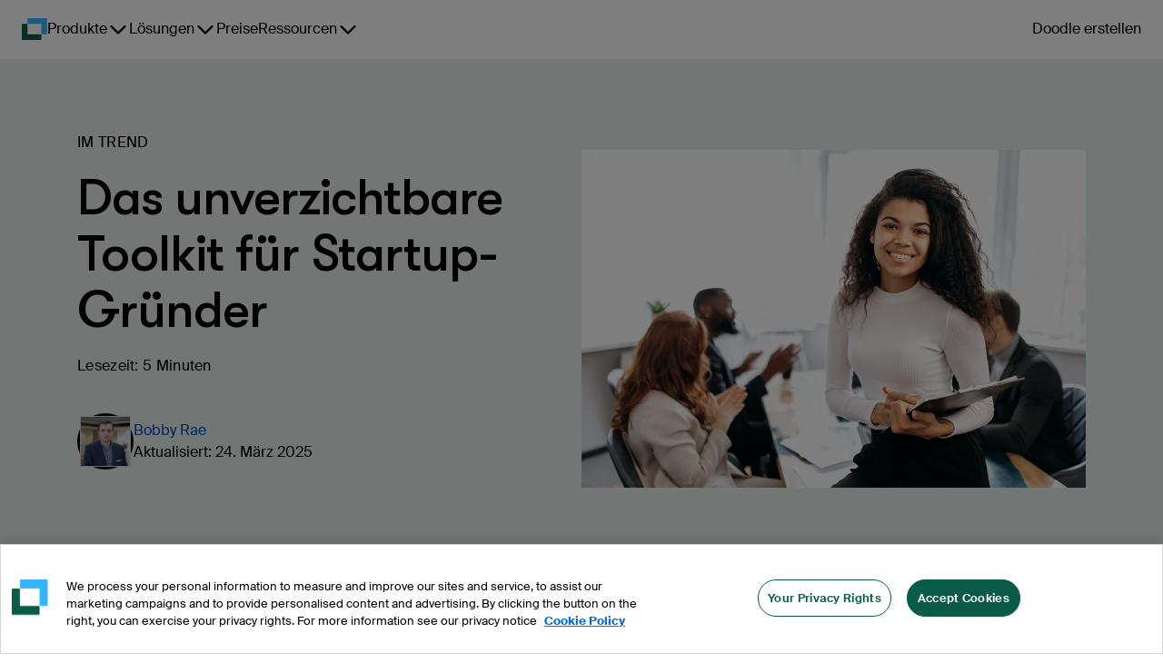

--- FILE ---
content_type: text/css
request_url: https://static-site-production.doodle.com/static-site/styles.345d3e231e8bc37d7d5b.css
body_size: 94165
content:
.theme-provider-module_heidi__xVEbf *,.theme-provider-module_heidi__xVEbf :after,.theme-provider-module_heidi__xVEbf :before{box-sizing:border-box}.theme-provider-module_heidi__xVEbf :after,.theme-provider-module_heidi__xVEbf :before{text-decoration:inherit;vertical-align:inherit}.theme-provider-module_heidi__xVEbf .theme-provider-module_h1__DGyiw,.theme-provider-module_heidi__xVEbf :where(h1){font:500 3.5rem/110% GT Walsheim Pro,GT Walsheim Pro Fallback,sans-serif;font:var(--headline-h1);letter-spacing:-.0625rem;letter-spacing:var(--letter-spacing-2)}.theme-provider-module_heidi__xVEbf .theme-provider-module_h2__5JDRd,.theme-provider-module_heidi__xVEbf :where(h2){font:500 2.625rem/110% GT Walsheim Pro,GT Walsheim Pro Fallback,sans-serif;font:var(--headline-h2)}.theme-provider-module_heidi__xVEbf .theme-provider-module_h3__687YN,.theme-provider-module_heidi__xVEbf :where(h3){font:500 2.25rem/130% GT Walsheim Pro,GT Walsheim Pro Fallback,sans-serif;font:var(--headline-h3)}.theme-provider-module_heidi__xVEbf .theme-provider-module_h4__LaO-8,.theme-provider-module_heidi__xVEbf :where(h4){font:500 1.875rem/120% GT Walsheim Pro,GT Walsheim Pro Fallback,sans-serif;font:var(--headline-h4)}.theme-provider-module_heidi__xVEbf .theme-provider-module_h5__bZ1lw,.theme-provider-module_heidi__xVEbf :where(h5){font:500 1.5rem/130% GT Walsheim Pro,GT Walsheim Pro Fallback,sans-serif;font:var(--headline-h5)}.theme-provider-module_heidi__xVEbf .theme-provider-module_h6__uGIvx,.theme-provider-module_heidi__xVEbf :where(h6){font:500 1.125rem/130% GT Walsheim Pro,GT Walsheim Pro Fallback,sans-serif;font:var(--headline-h6)}.theme-provider-module_heidi__xVEbf .theme-provider-module_h2__5JDRd,.theme-provider-module_heidi__xVEbf .theme-provider-module_h3__687YN,.theme-provider-module_heidi__xVEbf .theme-provider-module_h4__LaO-8,.theme-provider-module_heidi__xVEbf :where(h2),.theme-provider-module_heidi__xVEbf :where(h3),.theme-provider-module_heidi__xVEbf :where(h4){letter-spacing:-.0188rem;letter-spacing:var(--letter-spacing-3)}.theme-provider-module_heidi__xVEbf .theme-provider-module_h1__DGyiw,.theme-provider-module_heidi__xVEbf .theme-provider-module_h2__5JDRd,.theme-provider-module_heidi__xVEbf .theme-provider-module_h3__687YN,.theme-provider-module_heidi__xVEbf .theme-provider-module_h4__LaO-8,.theme-provider-module_heidi__xVEbf .theme-provider-module_h5__bZ1lw,.theme-provider-module_heidi__xVEbf .theme-provider-module_h6__uGIvx,.theme-provider-module_heidi__xVEbf :where(h1),.theme-provider-module_heidi__xVEbf :where(h2),.theme-provider-module_heidi__xVEbf :where(h3),.theme-provider-module_heidi__xVEbf :where(h4),.theme-provider-module_heidi__xVEbf :where(h5),.theme-provider-module_heidi__xVEbf :where(h6){margin:.88889em 0 .25em}.theme-provider-module_heidi__xVEbf hr{box-sizing:content-box;height:0;overflow:visible}.theme-provider-module_heidi__xVEbf pre{font-family:monospace,monospace;font-size:1em;overflow:auto}.theme-provider-module_heidi__xVEbf a{color:#0953c5;color:var(--color-secondary-500);font:var(--link-base-bold);font-weight:500;font-weight:var(--font-weight-500);letter-spacing:.0188rem;letter-spacing:var(--letter-spacing-4);-webkit-text-decoration:none;text-decoration:none}.theme-provider-module_heidi__xVEbf a:visited{color:var(--color-visited-link-500)}.theme-provider-module_heidi__xVEbf a:hover{-webkit-text-decoration:underline;text-decoration:underline}.theme-provider-module_heidi__xVEbf a:focus{outline:1px solid;outline-offset:2px}.theme-provider-module_heidi__xVEbf a:active{color:#000;color:var(--color-monochrome-800);-webkit-text-decoration:underline;text-decoration:underline}.theme-provider-module_heidi__xVEbf p{margin:0 0 .75em}.theme-provider-module_heidi__xVEbf abbr[title]{border-bottom:none;-webkit-text-decoration:underline;-webkit-text-decoration:underline dotted;text-decoration:underline;text-decoration:underline dotted}.theme-provider-module_heidi__xVEbf b,.theme-provider-module_heidi__xVEbf strong{font-weight:bolder}.theme-provider-module_heidi__xVEbf code,.theme-provider-module_heidi__xVEbf kbd,.theme-provider-module_heidi__xVEbf samp{font-family:monospace,monospace;font-size:1em}.theme-provider-module_heidi__xVEbf small{font-size:80%}.theme-provider-module_heidi__xVEbf sub,.theme-provider-module_heidi__xVEbf sup{font-size:75%;line-height:0;position:relative;vertical-align:baseline}.theme-provider-module_heidi__xVEbf sub{bottom:-.25em}.theme-provider-module_heidi__xVEbf sup{top:-.5em}.theme-provider-module_heidi__xVEbf img{border-style:none}.theme-provider-module_heidi__xVEbf button,.theme-provider-module_heidi__xVEbf input,.theme-provider-module_heidi__xVEbf optgroup,.theme-provider-module_heidi__xVEbf select,.theme-provider-module_heidi__xVEbf textarea{font-family:inherit;font-size:100%;line-height:1.15;margin:0}.theme-provider-module_heidi__xVEbf button,.theme-provider-module_heidi__xVEbf input{overflow:visible}.theme-provider-module_heidi__xVEbf button,.theme-provider-module_heidi__xVEbf select{text-transform:none}.theme-provider-module_heidi__xVEbf [type=BUTTON],.theme-provider-module_heidi__xVEbf [type=BUTTOn],.theme-provider-module_heidi__xVEbf [type=BUTToN],.theme-provider-module_heidi__xVEbf [type=BUTTon],.theme-provider-module_heidi__xVEbf [type=BUTtON],.theme-provider-module_heidi__xVEbf [type=BUTtOn],.theme-provider-module_heidi__xVEbf [type=BUTtoN],.theme-provider-module_heidi__xVEbf [type=BUTton],.theme-provider-module_heidi__xVEbf [type=BUtTON],.theme-provider-module_heidi__xVEbf [type=BUtTOn],.theme-provider-module_heidi__xVEbf [type=BUtToN],.theme-provider-module_heidi__xVEbf [type=BUtTon],.theme-provider-module_heidi__xVEbf [type=BUttON],.theme-provider-module_heidi__xVEbf [type=BUttOn],.theme-provider-module_heidi__xVEbf [type=BUttoN],.theme-provider-module_heidi__xVEbf [type=BUtton],.theme-provider-module_heidi__xVEbf [type=BuTTON],.theme-provider-module_heidi__xVEbf [type=BuTTOn],.theme-provider-module_heidi__xVEbf [type=BuTToN],.theme-provider-module_heidi__xVEbf [type=BuTTon],.theme-provider-module_heidi__xVEbf [type=BuTtON],.theme-provider-module_heidi__xVEbf [type=BuTtOn],.theme-provider-module_heidi__xVEbf [type=BuTtoN],.theme-provider-module_heidi__xVEbf [type=BuTton],.theme-provider-module_heidi__xVEbf [type=ButTON],.theme-provider-module_heidi__xVEbf [type=ButTOn],.theme-provider-module_heidi__xVEbf [type=ButToN],.theme-provider-module_heidi__xVEbf [type=ButTon],.theme-provider-module_heidi__xVEbf [type=ButtON],.theme-provider-module_heidi__xVEbf [type=ButtOn],.theme-provider-module_heidi__xVEbf [type=ButtoN],.theme-provider-module_heidi__xVEbf [type=Button],.theme-provider-module_heidi__xVEbf [type=RESET],.theme-provider-module_heidi__xVEbf [type=RESEt],.theme-provider-module_heidi__xVEbf [type=RESeT],.theme-provider-module_heidi__xVEbf [type=RESet],.theme-provider-module_heidi__xVEbf [type=REsET],.theme-provider-module_heidi__xVEbf [type=REsEt],.theme-provider-module_heidi__xVEbf [type=REseT],.theme-provider-module_heidi__xVEbf [type=REset],.theme-provider-module_heidi__xVEbf [type=ReSET],.theme-provider-module_heidi__xVEbf [type=ReSEt],.theme-provider-module_heidi__xVEbf [type=ReSeT],.theme-provider-module_heidi__xVEbf [type=ReSet],.theme-provider-module_heidi__xVEbf [type=ResET],.theme-provider-module_heidi__xVEbf [type=ResEt],.theme-provider-module_heidi__xVEbf [type=ReseT],.theme-provider-module_heidi__xVEbf [type=Reset],.theme-provider-module_heidi__xVEbf [type=SUBMIT],.theme-provider-module_heidi__xVEbf [type=SUBMIt],.theme-provider-module_heidi__xVEbf [type=SUBMiT],.theme-provider-module_heidi__xVEbf [type=SUBMit],.theme-provider-module_heidi__xVEbf [type=SUBmIT],.theme-provider-module_heidi__xVEbf [type=SUBmIt],.theme-provider-module_heidi__xVEbf [type=SUBmiT],.theme-provider-module_heidi__xVEbf [type=SUBmit],.theme-provider-module_heidi__xVEbf [type=SUbMIT],.theme-provider-module_heidi__xVEbf [type=SUbMIt],.theme-provider-module_heidi__xVEbf [type=SUbMiT],.theme-provider-module_heidi__xVEbf [type=SUbMit],.theme-provider-module_heidi__xVEbf [type=SUbmIT],.theme-provider-module_heidi__xVEbf [type=SUbmIt],.theme-provider-module_heidi__xVEbf [type=SUbmiT],.theme-provider-module_heidi__xVEbf [type=SUbmit],.theme-provider-module_heidi__xVEbf [type=SuBMIT],.theme-provider-module_heidi__xVEbf [type=SuBMIt],.theme-provider-module_heidi__xVEbf [type=SuBMiT],.theme-provider-module_heidi__xVEbf [type=SuBMit],.theme-provider-module_heidi__xVEbf [type=SuBmIT],.theme-provider-module_heidi__xVEbf [type=SuBmIt],.theme-provider-module_heidi__xVEbf [type=SuBmiT],.theme-provider-module_heidi__xVEbf [type=SuBmit],.theme-provider-module_heidi__xVEbf [type=SubMIT],.theme-provider-module_heidi__xVEbf [type=SubMIt],.theme-provider-module_heidi__xVEbf [type=SubMiT],.theme-provider-module_heidi__xVEbf [type=SubMit],.theme-provider-module_heidi__xVEbf [type=SubmIT],.theme-provider-module_heidi__xVEbf [type=SubmIt],.theme-provider-module_heidi__xVEbf [type=SubmiT],.theme-provider-module_heidi__xVEbf [type=Submit],.theme-provider-module_heidi__xVEbf [type=bUTTON],.theme-provider-module_heidi__xVEbf [type=bUTTOn],.theme-provider-module_heidi__xVEbf [type=bUTToN],.theme-provider-module_heidi__xVEbf [type=bUTTon],.theme-provider-module_heidi__xVEbf [type=bUTtON],.theme-provider-module_heidi__xVEbf [type=bUTtOn],.theme-provider-module_heidi__xVEbf [type=bUTtoN],.theme-provider-module_heidi__xVEbf [type=bUTton],.theme-provider-module_heidi__xVEbf [type=bUtTON],.theme-provider-module_heidi__xVEbf [type=bUtTOn],.theme-provider-module_heidi__xVEbf [type=bUtToN],.theme-provider-module_heidi__xVEbf [type=bUtTon],.theme-provider-module_heidi__xVEbf [type=bUttON],.theme-provider-module_heidi__xVEbf [type=bUttOn],.theme-provider-module_heidi__xVEbf [type=bUttoN],.theme-provider-module_heidi__xVEbf [type=bUtton],.theme-provider-module_heidi__xVEbf [type=buTTON],.theme-provider-module_heidi__xVEbf [type=buTTOn],.theme-provider-module_heidi__xVEbf [type=buTToN],.theme-provider-module_heidi__xVEbf [type=buTTon],.theme-provider-module_heidi__xVEbf [type=buTtON],.theme-provider-module_heidi__xVEbf [type=buTtOn],.theme-provider-module_heidi__xVEbf [type=buTtoN],.theme-provider-module_heidi__xVEbf [type=buTton],.theme-provider-module_heidi__xVEbf [type=butTON],.theme-provider-module_heidi__xVEbf [type=butTOn],.theme-provider-module_heidi__xVEbf [type=butToN],.theme-provider-module_heidi__xVEbf [type=butTon],.theme-provider-module_heidi__xVEbf [type=buttON],.theme-provider-module_heidi__xVEbf [type=buttOn],.theme-provider-module_heidi__xVEbf [type=buttoN],.theme-provider-module_heidi__xVEbf [type=button],.theme-provider-module_heidi__xVEbf [type=rESET],.theme-provider-module_heidi__xVEbf [type=rESEt],.theme-provider-module_heidi__xVEbf [type=rESeT],.theme-provider-module_heidi__xVEbf [type=rESet],.theme-provider-module_heidi__xVEbf [type=rEsET],.theme-provider-module_heidi__xVEbf [type=rEsEt],.theme-provider-module_heidi__xVEbf [type=rEseT],.theme-provider-module_heidi__xVEbf [type=rEset],.theme-provider-module_heidi__xVEbf [type=reSET],.theme-provider-module_heidi__xVEbf [type=reSEt],.theme-provider-module_heidi__xVEbf [type=reSeT],.theme-provider-module_heidi__xVEbf [type=reSet],.theme-provider-module_heidi__xVEbf [type=resET],.theme-provider-module_heidi__xVEbf [type=resEt],.theme-provider-module_heidi__xVEbf [type=reseT],.theme-provider-module_heidi__xVEbf [type=reset],.theme-provider-module_heidi__xVEbf [type=sUBMIT],.theme-provider-module_heidi__xVEbf [type=sUBMIt],.theme-provider-module_heidi__xVEbf [type=sUBMiT],.theme-provider-module_heidi__xVEbf [type=sUBMit],.theme-provider-module_heidi__xVEbf [type=sUBmIT],.theme-provider-module_heidi__xVEbf [type=sUBmIt],.theme-provider-module_heidi__xVEbf [type=sUBmiT],.theme-provider-module_heidi__xVEbf [type=sUBmit],.theme-provider-module_heidi__xVEbf [type=sUbMIT],.theme-provider-module_heidi__xVEbf [type=sUbMIt],.theme-provider-module_heidi__xVEbf [type=sUbMiT],.theme-provider-module_heidi__xVEbf [type=sUbMit],.theme-provider-module_heidi__xVEbf [type=sUbmIT],.theme-provider-module_heidi__xVEbf [type=sUbmIt],.theme-provider-module_heidi__xVEbf [type=sUbmiT],.theme-provider-module_heidi__xVEbf [type=sUbmit],.theme-provider-module_heidi__xVEbf [type=suBMIT],.theme-provider-module_heidi__xVEbf [type=suBMIt],.theme-provider-module_heidi__xVEbf [type=suBMiT],.theme-provider-module_heidi__xVEbf [type=suBMit],.theme-provider-module_heidi__xVEbf [type=suBmIT],.theme-provider-module_heidi__xVEbf [type=suBmIt],.theme-provider-module_heidi__xVEbf [type=suBmiT],.theme-provider-module_heidi__xVEbf [type=suBmit],.theme-provider-module_heidi__xVEbf [type=subMIT],.theme-provider-module_heidi__xVEbf [type=subMIt],.theme-provider-module_heidi__xVEbf [type=subMiT],.theme-provider-module_heidi__xVEbf [type=subMit],.theme-provider-module_heidi__xVEbf [type=submIT],.theme-provider-module_heidi__xVEbf [type=submIt],.theme-provider-module_heidi__xVEbf [type=submiT],.theme-provider-module_heidi__xVEbf [type=submit],.theme-provider-module_heidi__xVEbf button{-webkit-appearance:button}.theme-provider-module_heidi__xVEbf [type=BUTTON]::-moz-focus-inner,.theme-provider-module_heidi__xVEbf [type=BUTTOn]::-moz-focus-inner,.theme-provider-module_heidi__xVEbf [type=BUTToN]::-moz-focus-inner,.theme-provider-module_heidi__xVEbf [type=BUTTon]::-moz-focus-inner,.theme-provider-module_heidi__xVEbf [type=BUTtON]::-moz-focus-inner,.theme-provider-module_heidi__xVEbf [type=BUTtOn]::-moz-focus-inner,.theme-provider-module_heidi__xVEbf [type=BUTtoN]::-moz-focus-inner,.theme-provider-module_heidi__xVEbf [type=BUTton]::-moz-focus-inner,.theme-provider-module_heidi__xVEbf [type=BUtTON]::-moz-focus-inner,.theme-provider-module_heidi__xVEbf [type=BUtTOn]::-moz-focus-inner,.theme-provider-module_heidi__xVEbf [type=BUtToN]::-moz-focus-inner,.theme-provider-module_heidi__xVEbf [type=BUtTon]::-moz-focus-inner,.theme-provider-module_heidi__xVEbf [type=BUttON]::-moz-focus-inner,.theme-provider-module_heidi__xVEbf [type=BUttOn]::-moz-focus-inner,.theme-provider-module_heidi__xVEbf [type=BUttoN]::-moz-focus-inner,.theme-provider-module_heidi__xVEbf [type=BUtton]::-moz-focus-inner,.theme-provider-module_heidi__xVEbf [type=BuTTON]::-moz-focus-inner,.theme-provider-module_heidi__xVEbf [type=BuTTOn]::-moz-focus-inner,.theme-provider-module_heidi__xVEbf [type=BuTToN]::-moz-focus-inner,.theme-provider-module_heidi__xVEbf [type=BuTTon]::-moz-focus-inner,.theme-provider-module_heidi__xVEbf [type=BuTtON]::-moz-focus-inner,.theme-provider-module_heidi__xVEbf [type=BuTtOn]::-moz-focus-inner,.theme-provider-module_heidi__xVEbf [type=BuTtoN]::-moz-focus-inner,.theme-provider-module_heidi__xVEbf [type=BuTton]::-moz-focus-inner,.theme-provider-module_heidi__xVEbf [type=ButTON]::-moz-focus-inner,.theme-provider-module_heidi__xVEbf [type=ButTOn]::-moz-focus-inner,.theme-provider-module_heidi__xVEbf [type=ButToN]::-moz-focus-inner,.theme-provider-module_heidi__xVEbf [type=ButTon]::-moz-focus-inner,.theme-provider-module_heidi__xVEbf [type=ButtON]::-moz-focus-inner,.theme-provider-module_heidi__xVEbf [type=ButtOn]::-moz-focus-inner,.theme-provider-module_heidi__xVEbf [type=ButtoN]::-moz-focus-inner,.theme-provider-module_heidi__xVEbf [type=Button]::-moz-focus-inner,.theme-provider-module_heidi__xVEbf [type=RESET]::-moz-focus-inner,.theme-provider-module_heidi__xVEbf [type=RESEt]::-moz-focus-inner,.theme-provider-module_heidi__xVEbf [type=RESeT]::-moz-focus-inner,.theme-provider-module_heidi__xVEbf [type=RESet]::-moz-focus-inner,.theme-provider-module_heidi__xVEbf [type=REsET]::-moz-focus-inner,.theme-provider-module_heidi__xVEbf [type=REsEt]::-moz-focus-inner,.theme-provider-module_heidi__xVEbf [type=REseT]::-moz-focus-inner,.theme-provider-module_heidi__xVEbf [type=REset]::-moz-focus-inner,.theme-provider-module_heidi__xVEbf [type=ReSET]::-moz-focus-inner,.theme-provider-module_heidi__xVEbf [type=ReSEt]::-moz-focus-inner,.theme-provider-module_heidi__xVEbf [type=ReSeT]::-moz-focus-inner,.theme-provider-module_heidi__xVEbf [type=ReSet]::-moz-focus-inner,.theme-provider-module_heidi__xVEbf [type=ResET]::-moz-focus-inner,.theme-provider-module_heidi__xVEbf [type=ResEt]::-moz-focus-inner,.theme-provider-module_heidi__xVEbf [type=ReseT]::-moz-focus-inner,.theme-provider-module_heidi__xVEbf [type=Reset]::-moz-focus-inner,.theme-provider-module_heidi__xVEbf [type=SUBMIT]::-moz-focus-inner,.theme-provider-module_heidi__xVEbf [type=SUBMIt]::-moz-focus-inner,.theme-provider-module_heidi__xVEbf [type=SUBMiT]::-moz-focus-inner,.theme-provider-module_heidi__xVEbf [type=SUBMit]::-moz-focus-inner,.theme-provider-module_heidi__xVEbf [type=SUBmIT]::-moz-focus-inner,.theme-provider-module_heidi__xVEbf [type=SUBmIt]::-moz-focus-inner,.theme-provider-module_heidi__xVEbf [type=SUBmiT]::-moz-focus-inner,.theme-provider-module_heidi__xVEbf [type=SUBmit]::-moz-focus-inner,.theme-provider-module_heidi__xVEbf [type=SUbMIT]::-moz-focus-inner,.theme-provider-module_heidi__xVEbf [type=SUbMIt]::-moz-focus-inner,.theme-provider-module_heidi__xVEbf [type=SUbMiT]::-moz-focus-inner,.theme-provider-module_heidi__xVEbf [type=SUbMit]::-moz-focus-inner,.theme-provider-module_heidi__xVEbf [type=SUbmIT]::-moz-focus-inner,.theme-provider-module_heidi__xVEbf [type=SUbmIt]::-moz-focus-inner,.theme-provider-module_heidi__xVEbf [type=SUbmiT]::-moz-focus-inner,.theme-provider-module_heidi__xVEbf [type=SUbmit]::-moz-focus-inner,.theme-provider-module_heidi__xVEbf [type=SuBMIT]::-moz-focus-inner,.theme-provider-module_heidi__xVEbf [type=SuBMIt]::-moz-focus-inner,.theme-provider-module_heidi__xVEbf [type=SuBMiT]::-moz-focus-inner,.theme-provider-module_heidi__xVEbf [type=SuBMit]::-moz-focus-inner,.theme-provider-module_heidi__xVEbf [type=SuBmIT]::-moz-focus-inner,.theme-provider-module_heidi__xVEbf [type=SuBmIt]::-moz-focus-inner,.theme-provider-module_heidi__xVEbf [type=SuBmiT]::-moz-focus-inner,.theme-provider-module_heidi__xVEbf [type=SuBmit]::-moz-focus-inner,.theme-provider-module_heidi__xVEbf [type=SubMIT]::-moz-focus-inner,.theme-provider-module_heidi__xVEbf [type=SubMIt]::-moz-focus-inner,.theme-provider-module_heidi__xVEbf [type=SubMiT]::-moz-focus-inner,.theme-provider-module_heidi__xVEbf [type=SubMit]::-moz-focus-inner,.theme-provider-module_heidi__xVEbf [type=SubmIT]::-moz-focus-inner,.theme-provider-module_heidi__xVEbf [type=SubmIt]::-moz-focus-inner,.theme-provider-module_heidi__xVEbf [type=SubmiT]::-moz-focus-inner,.theme-provider-module_heidi__xVEbf [type=Submit]::-moz-focus-inner,.theme-provider-module_heidi__xVEbf [type=bUTTON]::-moz-focus-inner,.theme-provider-module_heidi__xVEbf [type=bUTTOn]::-moz-focus-inner,.theme-provider-module_heidi__xVEbf [type=bUTToN]::-moz-focus-inner,.theme-provider-module_heidi__xVEbf [type=bUTTon]::-moz-focus-inner,.theme-provider-module_heidi__xVEbf [type=bUTtON]::-moz-focus-inner,.theme-provider-module_heidi__xVEbf [type=bUTtOn]::-moz-focus-inner,.theme-provider-module_heidi__xVEbf [type=bUTtoN]::-moz-focus-inner,.theme-provider-module_heidi__xVEbf [type=bUTton]::-moz-focus-inner,.theme-provider-module_heidi__xVEbf [type=bUtTON]::-moz-focus-inner,.theme-provider-module_heidi__xVEbf [type=bUtTOn]::-moz-focus-inner,.theme-provider-module_heidi__xVEbf [type=bUtToN]::-moz-focus-inner,.theme-provider-module_heidi__xVEbf [type=bUtTon]::-moz-focus-inner,.theme-provider-module_heidi__xVEbf [type=bUttON]::-moz-focus-inner,.theme-provider-module_heidi__xVEbf [type=bUttOn]::-moz-focus-inner,.theme-provider-module_heidi__xVEbf [type=bUttoN]::-moz-focus-inner,.theme-provider-module_heidi__xVEbf [type=bUtton]::-moz-focus-inner,.theme-provider-module_heidi__xVEbf [type=buTTON]::-moz-focus-inner,.theme-provider-module_heidi__xVEbf [type=buTTOn]::-moz-focus-inner,.theme-provider-module_heidi__xVEbf [type=buTToN]::-moz-focus-inner,.theme-provider-module_heidi__xVEbf [type=buTTon]::-moz-focus-inner,.theme-provider-module_heidi__xVEbf [type=buTtON]::-moz-focus-inner,.theme-provider-module_heidi__xVEbf [type=buTtOn]::-moz-focus-inner,.theme-provider-module_heidi__xVEbf [type=buTtoN]::-moz-focus-inner,.theme-provider-module_heidi__xVEbf [type=buTton]::-moz-focus-inner,.theme-provider-module_heidi__xVEbf [type=butTON]::-moz-focus-inner,.theme-provider-module_heidi__xVEbf [type=butTOn]::-moz-focus-inner,.theme-provider-module_heidi__xVEbf [type=butToN]::-moz-focus-inner,.theme-provider-module_heidi__xVEbf [type=butTon]::-moz-focus-inner,.theme-provider-module_heidi__xVEbf [type=buttON]::-moz-focus-inner,.theme-provider-module_heidi__xVEbf [type=buttOn]::-moz-focus-inner,.theme-provider-module_heidi__xVEbf [type=buttoN]::-moz-focus-inner,.theme-provider-module_heidi__xVEbf [type=button]::-moz-focus-inner,.theme-provider-module_heidi__xVEbf [type=rESET]::-moz-focus-inner,.theme-provider-module_heidi__xVEbf [type=rESEt]::-moz-focus-inner,.theme-provider-module_heidi__xVEbf [type=rESeT]::-moz-focus-inner,.theme-provider-module_heidi__xVEbf [type=rESet]::-moz-focus-inner,.theme-provider-module_heidi__xVEbf [type=rEsET]::-moz-focus-inner,.theme-provider-module_heidi__xVEbf [type=rEsEt]::-moz-focus-inner,.theme-provider-module_heidi__xVEbf [type=rEseT]::-moz-focus-inner,.theme-provider-module_heidi__xVEbf [type=rEset]::-moz-focus-inner,.theme-provider-module_heidi__xVEbf [type=reSET]::-moz-focus-inner,.theme-provider-module_heidi__xVEbf [type=reSEt]::-moz-focus-inner,.theme-provider-module_heidi__xVEbf [type=reSeT]::-moz-focus-inner,.theme-provider-module_heidi__xVEbf [type=reSet]::-moz-focus-inner,.theme-provider-module_heidi__xVEbf [type=resET]::-moz-focus-inner,.theme-provider-module_heidi__xVEbf [type=resEt]::-moz-focus-inner,.theme-provider-module_heidi__xVEbf [type=reseT]::-moz-focus-inner,.theme-provider-module_heidi__xVEbf [type=reset]::-moz-focus-inner,.theme-provider-module_heidi__xVEbf [type=sUBMIT]::-moz-focus-inner,.theme-provider-module_heidi__xVEbf [type=sUBMIt]::-moz-focus-inner,.theme-provider-module_heidi__xVEbf [type=sUBMiT]::-moz-focus-inner,.theme-provider-module_heidi__xVEbf [type=sUBMit]::-moz-focus-inner,.theme-provider-module_heidi__xVEbf [type=sUBmIT]::-moz-focus-inner,.theme-provider-module_heidi__xVEbf [type=sUBmIt]::-moz-focus-inner,.theme-provider-module_heidi__xVEbf [type=sUBmiT]::-moz-focus-inner,.theme-provider-module_heidi__xVEbf [type=sUBmit]::-moz-focus-inner,.theme-provider-module_heidi__xVEbf [type=sUbMIT]::-moz-focus-inner,.theme-provider-module_heidi__xVEbf [type=sUbMIt]::-moz-focus-inner,.theme-provider-module_heidi__xVEbf [type=sUbMiT]::-moz-focus-inner,.theme-provider-module_heidi__xVEbf [type=sUbMit]::-moz-focus-inner,.theme-provider-module_heidi__xVEbf [type=sUbmIT]::-moz-focus-inner,.theme-provider-module_heidi__xVEbf [type=sUbmIt]::-moz-focus-inner,.theme-provider-module_heidi__xVEbf [type=sUbmiT]::-moz-focus-inner,.theme-provider-module_heidi__xVEbf [type=sUbmit]::-moz-focus-inner,.theme-provider-module_heidi__xVEbf [type=suBMIT]::-moz-focus-inner,.theme-provider-module_heidi__xVEbf [type=suBMIt]::-moz-focus-inner,.theme-provider-module_heidi__xVEbf [type=suBMiT]::-moz-focus-inner,.theme-provider-module_heidi__xVEbf [type=suBMit]::-moz-focus-inner,.theme-provider-module_heidi__xVEbf [type=suBmIT]::-moz-focus-inner,.theme-provider-module_heidi__xVEbf [type=suBmIt]::-moz-focus-inner,.theme-provider-module_heidi__xVEbf [type=suBmiT]::-moz-focus-inner,.theme-provider-module_heidi__xVEbf [type=suBmit]::-moz-focus-inner,.theme-provider-module_heidi__xVEbf [type=subMIT]::-moz-focus-inner,.theme-provider-module_heidi__xVEbf [type=subMIt]::-moz-focus-inner,.theme-provider-module_heidi__xVEbf [type=subMiT]::-moz-focus-inner,.theme-provider-module_heidi__xVEbf [type=subMit]::-moz-focus-inner,.theme-provider-module_heidi__xVEbf [type=submIT]::-moz-focus-inner,.theme-provider-module_heidi__xVEbf [type=submIt]::-moz-focus-inner,.theme-provider-module_heidi__xVEbf [type=submiT]::-moz-focus-inner,.theme-provider-module_heidi__xVEbf [type=submit]::-moz-focus-inner,.theme-provider-module_heidi__xVEbf button::-moz-focus-inner{border-style:none;padding:0}.theme-provider-module_heidi__xVEbf fieldset{padding:.35em .75em .625em}.theme-provider-module_heidi__xVEbf legend{box-sizing:border-box;color:inherit;display:table;max-width:100%;padding:0;white-space:normal}.theme-provider-module_heidi__xVEbf progress{vertical-align:baseline}.theme-provider-module_heidi__xVEbf textarea{overflow:auto}.theme-provider-module_heidi__xVEbf [type=CHECKBOX],.theme-provider-module_heidi__xVEbf [type=CHECKBOx],.theme-provider-module_heidi__xVEbf [type=CHECKBoX],.theme-provider-module_heidi__xVEbf [type=CHECKBox],.theme-provider-module_heidi__xVEbf [type=CHECKbOX],.theme-provider-module_heidi__xVEbf [type=CHECKbOx],.theme-provider-module_heidi__xVEbf [type=CHECKboX],.theme-provider-module_heidi__xVEbf [type=CHECKbox],.theme-provider-module_heidi__xVEbf [type=CHECkBOX],.theme-provider-module_heidi__xVEbf [type=CHECkBOx],.theme-provider-module_heidi__xVEbf [type=CHECkBoX],.theme-provider-module_heidi__xVEbf [type=CHECkBox],.theme-provider-module_heidi__xVEbf [type=CHECkbOX],.theme-provider-module_heidi__xVEbf [type=CHECkbOx],.theme-provider-module_heidi__xVEbf [type=CHECkboX],.theme-provider-module_heidi__xVEbf [type=CHECkbox],.theme-provider-module_heidi__xVEbf [type=CHEcKBOX],.theme-provider-module_heidi__xVEbf [type=CHEcKBOx],.theme-provider-module_heidi__xVEbf [type=CHEcKBoX],.theme-provider-module_heidi__xVEbf [type=CHEcKBox],.theme-provider-module_heidi__xVEbf [type=CHEcKbOX],.theme-provider-module_heidi__xVEbf [type=CHEcKbOx],.theme-provider-module_heidi__xVEbf [type=CHEcKboX],.theme-provider-module_heidi__xVEbf [type=CHEcKbox],.theme-provider-module_heidi__xVEbf [type=CHEckBOX],.theme-provider-module_heidi__xVEbf [type=CHEckBOx],.theme-provider-module_heidi__xVEbf [type=CHEckBoX],.theme-provider-module_heidi__xVEbf [type=CHEckBox],.theme-provider-module_heidi__xVEbf [type=CHEckbOX],.theme-provider-module_heidi__xVEbf [type=CHEckbOx],.theme-provider-module_heidi__xVEbf [type=CHEckboX],.theme-provider-module_heidi__xVEbf [type=CHEckbox],.theme-provider-module_heidi__xVEbf [type=CHeCKBOX],.theme-provider-module_heidi__xVEbf [type=CHeCKBOx],.theme-provider-module_heidi__xVEbf [type=CHeCKBoX],.theme-provider-module_heidi__xVEbf [type=CHeCKBox],.theme-provider-module_heidi__xVEbf [type=CHeCKbOX],.theme-provider-module_heidi__xVEbf [type=CHeCKbOx],.theme-provider-module_heidi__xVEbf [type=CHeCKboX],.theme-provider-module_heidi__xVEbf [type=CHeCKbox],.theme-provider-module_heidi__xVEbf [type=CHeCkBOX],.theme-provider-module_heidi__xVEbf [type=CHeCkBOx],.theme-provider-module_heidi__xVEbf [type=CHeCkBoX],.theme-provider-module_heidi__xVEbf [type=CHeCkBox],.theme-provider-module_heidi__xVEbf [type=CHeCkbOX],.theme-provider-module_heidi__xVEbf [type=CHeCkbOx],.theme-provider-module_heidi__xVEbf [type=CHeCkboX],.theme-provider-module_heidi__xVEbf [type=CHeCkbox],.theme-provider-module_heidi__xVEbf [type=CHecKBOX],.theme-provider-module_heidi__xVEbf [type=CHecKBOx],.theme-provider-module_heidi__xVEbf [type=CHecKBoX],.theme-provider-module_heidi__xVEbf [type=CHecKBox],.theme-provider-module_heidi__xVEbf [type=CHecKbOX],.theme-provider-module_heidi__xVEbf [type=CHecKbOx],.theme-provider-module_heidi__xVEbf [type=CHecKboX],.theme-provider-module_heidi__xVEbf [type=CHecKbox],.theme-provider-module_heidi__xVEbf [type=CHeckBOX],.theme-provider-module_heidi__xVEbf [type=CHeckBOx],.theme-provider-module_heidi__xVEbf [type=CHeckBoX],.theme-provider-module_heidi__xVEbf [type=CHeckBox],.theme-provider-module_heidi__xVEbf [type=CHeckbOX],.theme-provider-module_heidi__xVEbf [type=CHeckbOx],.theme-provider-module_heidi__xVEbf [type=CHeckboX],.theme-provider-module_heidi__xVEbf [type=CHeckbox],.theme-provider-module_heidi__xVEbf [type=ChECKBOX],.theme-provider-module_heidi__xVEbf [type=ChECKBOx],.theme-provider-module_heidi__xVEbf [type=ChECKBoX],.theme-provider-module_heidi__xVEbf [type=ChECKBox],.theme-provider-module_heidi__xVEbf [type=ChECKbOX],.theme-provider-module_heidi__xVEbf [type=ChECKbOx],.theme-provider-module_heidi__xVEbf [type=ChECKboX],.theme-provider-module_heidi__xVEbf [type=ChECKbox],.theme-provider-module_heidi__xVEbf [type=ChECkBOX],.theme-provider-module_heidi__xVEbf [type=ChECkBOx],.theme-provider-module_heidi__xVEbf [type=ChECkBoX],.theme-provider-module_heidi__xVEbf [type=ChECkBox],.theme-provider-module_heidi__xVEbf [type=ChECkbOX],.theme-provider-module_heidi__xVEbf [type=ChECkbOx],.theme-provider-module_heidi__xVEbf [type=ChECkboX],.theme-provider-module_heidi__xVEbf [type=ChECkbox],.theme-provider-module_heidi__xVEbf [type=ChEcKBOX],.theme-provider-module_heidi__xVEbf [type=ChEcKBOx],.theme-provider-module_heidi__xVEbf [type=ChEcKBoX],.theme-provider-module_heidi__xVEbf [type=ChEcKBox],.theme-provider-module_heidi__xVEbf [type=ChEcKbOX],.theme-provider-module_heidi__xVEbf [type=ChEcKbOx],.theme-provider-module_heidi__xVEbf [type=ChEcKboX],.theme-provider-module_heidi__xVEbf [type=ChEcKbox],.theme-provider-module_heidi__xVEbf [type=ChEckBOX],.theme-provider-module_heidi__xVEbf [type=ChEckBOx],.theme-provider-module_heidi__xVEbf [type=ChEckBoX],.theme-provider-module_heidi__xVEbf [type=ChEckBox],.theme-provider-module_heidi__xVEbf [type=ChEckbOX],.theme-provider-module_heidi__xVEbf [type=ChEckbOx],.theme-provider-module_heidi__xVEbf [type=ChEckboX],.theme-provider-module_heidi__xVEbf [type=ChEckbox],.theme-provider-module_heidi__xVEbf [type=CheCKBOX],.theme-provider-module_heidi__xVEbf [type=CheCKBOx],.theme-provider-module_heidi__xVEbf [type=CheCKBoX],.theme-provider-module_heidi__xVEbf [type=CheCKBox],.theme-provider-module_heidi__xVEbf [type=CheCKbOX],.theme-provider-module_heidi__xVEbf [type=CheCKbOx],.theme-provider-module_heidi__xVEbf [type=CheCKboX],.theme-provider-module_heidi__xVEbf [type=CheCKbox],.theme-provider-module_heidi__xVEbf [type=CheCkBOX],.theme-provider-module_heidi__xVEbf [type=CheCkBOx],.theme-provider-module_heidi__xVEbf [type=CheCkBoX],.theme-provider-module_heidi__xVEbf [type=CheCkBox],.theme-provider-module_heidi__xVEbf [type=CheCkbOX],.theme-provider-module_heidi__xVEbf [type=CheCkbOx],.theme-provider-module_heidi__xVEbf [type=CheCkboX],.theme-provider-module_heidi__xVEbf [type=CheCkbox],.theme-provider-module_heidi__xVEbf [type=ChecKBOX],.theme-provider-module_heidi__xVEbf [type=ChecKBOx],.theme-provider-module_heidi__xVEbf [type=ChecKBoX],.theme-provider-module_heidi__xVEbf [type=ChecKBox],.theme-provider-module_heidi__xVEbf [type=ChecKbOX],.theme-provider-module_heidi__xVEbf [type=ChecKbOx],.theme-provider-module_heidi__xVEbf [type=ChecKboX],.theme-provider-module_heidi__xVEbf [type=ChecKbox],.theme-provider-module_heidi__xVEbf [type=CheckBOX],.theme-provider-module_heidi__xVEbf [type=CheckBOx],.theme-provider-module_heidi__xVEbf [type=CheckBoX],.theme-provider-module_heidi__xVEbf [type=CheckBox],.theme-provider-module_heidi__xVEbf [type=CheckbOX],.theme-provider-module_heidi__xVEbf [type=CheckbOx],.theme-provider-module_heidi__xVEbf [type=CheckboX],.theme-provider-module_heidi__xVEbf [type=Checkbox],.theme-provider-module_heidi__xVEbf [type=RADIO],.theme-provider-module_heidi__xVEbf [type=RADIo],.theme-provider-module_heidi__xVEbf [type=RADiO],.theme-provider-module_heidi__xVEbf [type=RADio],.theme-provider-module_heidi__xVEbf [type=RAdIO],.theme-provider-module_heidi__xVEbf [type=RAdIo],.theme-provider-module_heidi__xVEbf [type=RAdiO],.theme-provider-module_heidi__xVEbf [type=RAdio],.theme-provider-module_heidi__xVEbf [type=RaDIO],.theme-provider-module_heidi__xVEbf [type=RaDIo],.theme-provider-module_heidi__xVEbf [type=RaDiO],.theme-provider-module_heidi__xVEbf [type=RaDio],.theme-provider-module_heidi__xVEbf [type=RadIO],.theme-provider-module_heidi__xVEbf [type=RadIo],.theme-provider-module_heidi__xVEbf [type=RadiO],.theme-provider-module_heidi__xVEbf [type=Radio],.theme-provider-module_heidi__xVEbf [type=cHECKBOX],.theme-provider-module_heidi__xVEbf [type=cHECKBOx],.theme-provider-module_heidi__xVEbf [type=cHECKBoX],.theme-provider-module_heidi__xVEbf [type=cHECKBox],.theme-provider-module_heidi__xVEbf [type=cHECKbOX],.theme-provider-module_heidi__xVEbf [type=cHECKbOx],.theme-provider-module_heidi__xVEbf [type=cHECKboX],.theme-provider-module_heidi__xVEbf [type=cHECKbox],.theme-provider-module_heidi__xVEbf [type=cHECkBOX],.theme-provider-module_heidi__xVEbf [type=cHECkBOx],.theme-provider-module_heidi__xVEbf [type=cHECkBoX],.theme-provider-module_heidi__xVEbf [type=cHECkBox],.theme-provider-module_heidi__xVEbf [type=cHECkbOX],.theme-provider-module_heidi__xVEbf [type=cHECkbOx],.theme-provider-module_heidi__xVEbf [type=cHECkboX],.theme-provider-module_heidi__xVEbf [type=cHECkbox],.theme-provider-module_heidi__xVEbf [type=cHEcKBOX],.theme-provider-module_heidi__xVEbf [type=cHEcKBOx],.theme-provider-module_heidi__xVEbf [type=cHEcKBoX],.theme-provider-module_heidi__xVEbf [type=cHEcKBox],.theme-provider-module_heidi__xVEbf [type=cHEcKbOX],.theme-provider-module_heidi__xVEbf [type=cHEcKbOx],.theme-provider-module_heidi__xVEbf [type=cHEcKboX],.theme-provider-module_heidi__xVEbf [type=cHEcKbox],.theme-provider-module_heidi__xVEbf [type=cHEckBOX],.theme-provider-module_heidi__xVEbf [type=cHEckBOx],.theme-provider-module_heidi__xVEbf [type=cHEckBoX],.theme-provider-module_heidi__xVEbf [type=cHEckBox],.theme-provider-module_heidi__xVEbf [type=cHEckbOX],.theme-provider-module_heidi__xVEbf [type=cHEckbOx],.theme-provider-module_heidi__xVEbf [type=cHEckboX],.theme-provider-module_heidi__xVEbf [type=cHEckbox],.theme-provider-module_heidi__xVEbf [type=cHeCKBOX],.theme-provider-module_heidi__xVEbf [type=cHeCKBOx],.theme-provider-module_heidi__xVEbf [type=cHeCKBoX],.theme-provider-module_heidi__xVEbf [type=cHeCKBox],.theme-provider-module_heidi__xVEbf [type=cHeCKbOX],.theme-provider-module_heidi__xVEbf [type=cHeCKbOx],.theme-provider-module_heidi__xVEbf [type=cHeCKboX],.theme-provider-module_heidi__xVEbf [type=cHeCKbox],.theme-provider-module_heidi__xVEbf [type=cHeCkBOX],.theme-provider-module_heidi__xVEbf [type=cHeCkBOx],.theme-provider-module_heidi__xVEbf [type=cHeCkBoX],.theme-provider-module_heidi__xVEbf [type=cHeCkBox],.theme-provider-module_heidi__xVEbf [type=cHeCkbOX],.theme-provider-module_heidi__xVEbf [type=cHeCkbOx],.theme-provider-module_heidi__xVEbf [type=cHeCkboX],.theme-provider-module_heidi__xVEbf [type=cHeCkbox],.theme-provider-module_heidi__xVEbf [type=cHecKBOX],.theme-provider-module_heidi__xVEbf [type=cHecKBOx],.theme-provider-module_heidi__xVEbf [type=cHecKBoX],.theme-provider-module_heidi__xVEbf [type=cHecKBox],.theme-provider-module_heidi__xVEbf [type=cHecKbOX],.theme-provider-module_heidi__xVEbf [type=cHecKbOx],.theme-provider-module_heidi__xVEbf [type=cHecKboX],.theme-provider-module_heidi__xVEbf [type=cHecKbox],.theme-provider-module_heidi__xVEbf [type=cHeckBOX],.theme-provider-module_heidi__xVEbf [type=cHeckBOx],.theme-provider-module_heidi__xVEbf [type=cHeckBoX],.theme-provider-module_heidi__xVEbf [type=cHeckBox],.theme-provider-module_heidi__xVEbf [type=cHeckbOX],.theme-provider-module_heidi__xVEbf [type=cHeckbOx],.theme-provider-module_heidi__xVEbf [type=cHeckboX],.theme-provider-module_heidi__xVEbf [type=cHeckbox],.theme-provider-module_heidi__xVEbf [type=chECKBOX],.theme-provider-module_heidi__xVEbf [type=chECKBOx],.theme-provider-module_heidi__xVEbf [type=chECKBoX],.theme-provider-module_heidi__xVEbf [type=chECKBox],.theme-provider-module_heidi__xVEbf [type=chECKbOX],.theme-provider-module_heidi__xVEbf [type=chECKbOx],.theme-provider-module_heidi__xVEbf [type=chECKboX],.theme-provider-module_heidi__xVEbf [type=chECKbox],.theme-provider-module_heidi__xVEbf [type=chECkBOX],.theme-provider-module_heidi__xVEbf [type=chECkBOx],.theme-provider-module_heidi__xVEbf [type=chECkBoX],.theme-provider-module_heidi__xVEbf [type=chECkBox],.theme-provider-module_heidi__xVEbf [type=chECkbOX],.theme-provider-module_heidi__xVEbf [type=chECkbOx],.theme-provider-module_heidi__xVEbf [type=chECkboX],.theme-provider-module_heidi__xVEbf [type=chECkbox],.theme-provider-module_heidi__xVEbf [type=chEcKBOX],.theme-provider-module_heidi__xVEbf [type=chEcKBOx],.theme-provider-module_heidi__xVEbf [type=chEcKBoX],.theme-provider-module_heidi__xVEbf [type=chEcKBox],.theme-provider-module_heidi__xVEbf [type=chEcKbOX],.theme-provider-module_heidi__xVEbf [type=chEcKbOx],.theme-provider-module_heidi__xVEbf [type=chEcKboX],.theme-provider-module_heidi__xVEbf [type=chEcKbox],.theme-provider-module_heidi__xVEbf [type=chEckBOX],.theme-provider-module_heidi__xVEbf [type=chEckBOx],.theme-provider-module_heidi__xVEbf [type=chEckBoX],.theme-provider-module_heidi__xVEbf [type=chEckBox],.theme-provider-module_heidi__xVEbf [type=chEckbOX],.theme-provider-module_heidi__xVEbf [type=chEckbOx],.theme-provider-module_heidi__xVEbf [type=chEckboX],.theme-provider-module_heidi__xVEbf [type=chEckbox],.theme-provider-module_heidi__xVEbf [type=cheCKBOX],.theme-provider-module_heidi__xVEbf [type=cheCKBOx],.theme-provider-module_heidi__xVEbf [type=cheCKBoX],.theme-provider-module_heidi__xVEbf [type=cheCKBox],.theme-provider-module_heidi__xVEbf [type=cheCKbOX],.theme-provider-module_heidi__xVEbf [type=cheCKbOx],.theme-provider-module_heidi__xVEbf [type=cheCKboX],.theme-provider-module_heidi__xVEbf [type=cheCKbox],.theme-provider-module_heidi__xVEbf [type=cheCkBOX],.theme-provider-module_heidi__xVEbf [type=cheCkBOx],.theme-provider-module_heidi__xVEbf [type=cheCkBoX],.theme-provider-module_heidi__xVEbf [type=cheCkBox],.theme-provider-module_heidi__xVEbf [type=cheCkbOX],.theme-provider-module_heidi__xVEbf [type=cheCkbOx],.theme-provider-module_heidi__xVEbf [type=cheCkboX],.theme-provider-module_heidi__xVEbf [type=cheCkbox],.theme-provider-module_heidi__xVEbf [type=checKBOX],.theme-provider-module_heidi__xVEbf [type=checKBOx],.theme-provider-module_heidi__xVEbf [type=checKBoX],.theme-provider-module_heidi__xVEbf [type=checKBox],.theme-provider-module_heidi__xVEbf [type=checKbOX],.theme-provider-module_heidi__xVEbf [type=checKbOx],.theme-provider-module_heidi__xVEbf [type=checKboX],.theme-provider-module_heidi__xVEbf [type=checKbox],.theme-provider-module_heidi__xVEbf [type=checkBOX],.theme-provider-module_heidi__xVEbf [type=checkBOx],.theme-provider-module_heidi__xVEbf [type=checkBoX],.theme-provider-module_heidi__xVEbf [type=checkBox],.theme-provider-module_heidi__xVEbf [type=checkbOX],.theme-provider-module_heidi__xVEbf [type=checkbOx],.theme-provider-module_heidi__xVEbf [type=checkboX],.theme-provider-module_heidi__xVEbf [type=checkbox],.theme-provider-module_heidi__xVEbf [type=rADIO],.theme-provider-module_heidi__xVEbf [type=rADIo],.theme-provider-module_heidi__xVEbf [type=rADiO],.theme-provider-module_heidi__xVEbf [type=rADio],.theme-provider-module_heidi__xVEbf [type=rAdIO],.theme-provider-module_heidi__xVEbf [type=rAdIo],.theme-provider-module_heidi__xVEbf [type=rAdiO],.theme-provider-module_heidi__xVEbf [type=rAdio],.theme-provider-module_heidi__xVEbf [type=raDIO],.theme-provider-module_heidi__xVEbf [type=raDIo],.theme-provider-module_heidi__xVEbf [type=raDiO],.theme-provider-module_heidi__xVEbf [type=raDio],.theme-provider-module_heidi__xVEbf [type=radIO],.theme-provider-module_heidi__xVEbf [type=radIo],.theme-provider-module_heidi__xVEbf [type=radiO],.theme-provider-module_heidi__xVEbf [type=radio]{box-sizing:border-box;padding:0}.theme-provider-module_heidi__xVEbf [type=NUMBER]::-webkit-inner-spin-button,.theme-provider-module_heidi__xVEbf [type=NUMBER]::-webkit-outer-spin-button,.theme-provider-module_heidi__xVEbf [type=NUMBEr]::-webkit-inner-spin-button,.theme-provider-module_heidi__xVEbf [type=NUMBEr]::-webkit-outer-spin-button,.theme-provider-module_heidi__xVEbf [type=NUMBeR]::-webkit-inner-spin-button,.theme-provider-module_heidi__xVEbf [type=NUMBeR]::-webkit-outer-spin-button,.theme-provider-module_heidi__xVEbf [type=NUMBer]::-webkit-inner-spin-button,.theme-provider-module_heidi__xVEbf [type=NUMBer]::-webkit-outer-spin-button,.theme-provider-module_heidi__xVEbf [type=NUMbER]::-webkit-inner-spin-button,.theme-provider-module_heidi__xVEbf [type=NUMbER]::-webkit-outer-spin-button,.theme-provider-module_heidi__xVEbf [type=NUMbEr]::-webkit-inner-spin-button,.theme-provider-module_heidi__xVEbf [type=NUMbEr]::-webkit-outer-spin-button,.theme-provider-module_heidi__xVEbf [type=NUMbeR]::-webkit-inner-spin-button,.theme-provider-module_heidi__xVEbf [type=NUMbeR]::-webkit-outer-spin-button,.theme-provider-module_heidi__xVEbf [type=NUMber]::-webkit-inner-spin-button,.theme-provider-module_heidi__xVEbf [type=NUMber]::-webkit-outer-spin-button,.theme-provider-module_heidi__xVEbf [type=NUmBER]::-webkit-inner-spin-button,.theme-provider-module_heidi__xVEbf [type=NUmBER]::-webkit-outer-spin-button,.theme-provider-module_heidi__xVEbf [type=NUmBEr]::-webkit-inner-spin-button,.theme-provider-module_heidi__xVEbf [type=NUmBEr]::-webkit-outer-spin-button,.theme-provider-module_heidi__xVEbf [type=NUmBeR]::-webkit-inner-spin-button,.theme-provider-module_heidi__xVEbf [type=NUmBeR]::-webkit-outer-spin-button,.theme-provider-module_heidi__xVEbf [type=NUmBer]::-webkit-inner-spin-button,.theme-provider-module_heidi__xVEbf [type=NUmBer]::-webkit-outer-spin-button,.theme-provider-module_heidi__xVEbf [type=NUmbER]::-webkit-inner-spin-button,.theme-provider-module_heidi__xVEbf [type=NUmbER]::-webkit-outer-spin-button,.theme-provider-module_heidi__xVEbf [type=NUmbEr]::-webkit-inner-spin-button,.theme-provider-module_heidi__xVEbf [type=NUmbEr]::-webkit-outer-spin-button,.theme-provider-module_heidi__xVEbf [type=NUmbeR]::-webkit-inner-spin-button,.theme-provider-module_heidi__xVEbf [type=NUmbeR]::-webkit-outer-spin-button,.theme-provider-module_heidi__xVEbf [type=NUmber]::-webkit-inner-spin-button,.theme-provider-module_heidi__xVEbf [type=NUmber]::-webkit-outer-spin-button,.theme-provider-module_heidi__xVEbf [type=NuMBER]::-webkit-inner-spin-button,.theme-provider-module_heidi__xVEbf [type=NuMBER]::-webkit-outer-spin-button,.theme-provider-module_heidi__xVEbf [type=NuMBEr]::-webkit-inner-spin-button,.theme-provider-module_heidi__xVEbf [type=NuMBEr]::-webkit-outer-spin-button,.theme-provider-module_heidi__xVEbf [type=NuMBeR]::-webkit-inner-spin-button,.theme-provider-module_heidi__xVEbf [type=NuMBeR]::-webkit-outer-spin-button,.theme-provider-module_heidi__xVEbf [type=NuMBer]::-webkit-inner-spin-button,.theme-provider-module_heidi__xVEbf [type=NuMBer]::-webkit-outer-spin-button,.theme-provider-module_heidi__xVEbf [type=NuMbER]::-webkit-inner-spin-button,.theme-provider-module_heidi__xVEbf [type=NuMbER]::-webkit-outer-spin-button,.theme-provider-module_heidi__xVEbf [type=NuMbEr]::-webkit-inner-spin-button,.theme-provider-module_heidi__xVEbf [type=NuMbEr]::-webkit-outer-spin-button,.theme-provider-module_heidi__xVEbf [type=NuMbeR]::-webkit-inner-spin-button,.theme-provider-module_heidi__xVEbf [type=NuMbeR]::-webkit-outer-spin-button,.theme-provider-module_heidi__xVEbf [type=NuMber]::-webkit-inner-spin-button,.theme-provider-module_heidi__xVEbf [type=NuMber]::-webkit-outer-spin-button,.theme-provider-module_heidi__xVEbf [type=NumBER]::-webkit-inner-spin-button,.theme-provider-module_heidi__xVEbf [type=NumBER]::-webkit-outer-spin-button,.theme-provider-module_heidi__xVEbf [type=NumBEr]::-webkit-inner-spin-button,.theme-provider-module_heidi__xVEbf [type=NumBEr]::-webkit-outer-spin-button,.theme-provider-module_heidi__xVEbf [type=NumBeR]::-webkit-inner-spin-button,.theme-provider-module_heidi__xVEbf [type=NumBeR]::-webkit-outer-spin-button,.theme-provider-module_heidi__xVEbf [type=NumBer]::-webkit-inner-spin-button,.theme-provider-module_heidi__xVEbf [type=NumBer]::-webkit-outer-spin-button,.theme-provider-module_heidi__xVEbf [type=NumbER]::-webkit-inner-spin-button,.theme-provider-module_heidi__xVEbf [type=NumbER]::-webkit-outer-spin-button,.theme-provider-module_heidi__xVEbf [type=NumbEr]::-webkit-inner-spin-button,.theme-provider-module_heidi__xVEbf [type=NumbEr]::-webkit-outer-spin-button,.theme-provider-module_heidi__xVEbf [type=NumbeR]::-webkit-inner-spin-button,.theme-provider-module_heidi__xVEbf [type=NumbeR]::-webkit-outer-spin-button,.theme-provider-module_heidi__xVEbf [type=Number]::-webkit-inner-spin-button,.theme-provider-module_heidi__xVEbf [type=Number]::-webkit-outer-spin-button,.theme-provider-module_heidi__xVEbf [type=nUMBER]::-webkit-inner-spin-button,.theme-provider-module_heidi__xVEbf [type=nUMBER]::-webkit-outer-spin-button,.theme-provider-module_heidi__xVEbf [type=nUMBEr]::-webkit-inner-spin-button,.theme-provider-module_heidi__xVEbf [type=nUMBEr]::-webkit-outer-spin-button,.theme-provider-module_heidi__xVEbf [type=nUMBeR]::-webkit-inner-spin-button,.theme-provider-module_heidi__xVEbf [type=nUMBeR]::-webkit-outer-spin-button,.theme-provider-module_heidi__xVEbf [type=nUMBer]::-webkit-inner-spin-button,.theme-provider-module_heidi__xVEbf [type=nUMBer]::-webkit-outer-spin-button,.theme-provider-module_heidi__xVEbf [type=nUMbER]::-webkit-inner-spin-button,.theme-provider-module_heidi__xVEbf [type=nUMbER]::-webkit-outer-spin-button,.theme-provider-module_heidi__xVEbf [type=nUMbEr]::-webkit-inner-spin-button,.theme-provider-module_heidi__xVEbf [type=nUMbEr]::-webkit-outer-spin-button,.theme-provider-module_heidi__xVEbf [type=nUMbeR]::-webkit-inner-spin-button,.theme-provider-module_heidi__xVEbf [type=nUMbeR]::-webkit-outer-spin-button,.theme-provider-module_heidi__xVEbf [type=nUMber]::-webkit-inner-spin-button,.theme-provider-module_heidi__xVEbf [type=nUMber]::-webkit-outer-spin-button,.theme-provider-module_heidi__xVEbf [type=nUmBER]::-webkit-inner-spin-button,.theme-provider-module_heidi__xVEbf [type=nUmBER]::-webkit-outer-spin-button,.theme-provider-module_heidi__xVEbf [type=nUmBEr]::-webkit-inner-spin-button,.theme-provider-module_heidi__xVEbf [type=nUmBEr]::-webkit-outer-spin-button,.theme-provider-module_heidi__xVEbf [type=nUmBeR]::-webkit-inner-spin-button,.theme-provider-module_heidi__xVEbf [type=nUmBeR]::-webkit-outer-spin-button,.theme-provider-module_heidi__xVEbf [type=nUmBer]::-webkit-inner-spin-button,.theme-provider-module_heidi__xVEbf [type=nUmBer]::-webkit-outer-spin-button,.theme-provider-module_heidi__xVEbf [type=nUmbER]::-webkit-inner-spin-button,.theme-provider-module_heidi__xVEbf [type=nUmbER]::-webkit-outer-spin-button,.theme-provider-module_heidi__xVEbf [type=nUmbEr]::-webkit-inner-spin-button,.theme-provider-module_heidi__xVEbf [type=nUmbEr]::-webkit-outer-spin-button,.theme-provider-module_heidi__xVEbf [type=nUmbeR]::-webkit-inner-spin-button,.theme-provider-module_heidi__xVEbf [type=nUmbeR]::-webkit-outer-spin-button,.theme-provider-module_heidi__xVEbf [type=nUmber]::-webkit-inner-spin-button,.theme-provider-module_heidi__xVEbf [type=nUmber]::-webkit-outer-spin-button,.theme-provider-module_heidi__xVEbf [type=nuMBER]::-webkit-inner-spin-button,.theme-provider-module_heidi__xVEbf [type=nuMBER]::-webkit-outer-spin-button,.theme-provider-module_heidi__xVEbf [type=nuMBEr]::-webkit-inner-spin-button,.theme-provider-module_heidi__xVEbf [type=nuMBEr]::-webkit-outer-spin-button,.theme-provider-module_heidi__xVEbf [type=nuMBeR]::-webkit-inner-spin-button,.theme-provider-module_heidi__xVEbf [type=nuMBeR]::-webkit-outer-spin-button,.theme-provider-module_heidi__xVEbf [type=nuMBer]::-webkit-inner-spin-button,.theme-provider-module_heidi__xVEbf [type=nuMBer]::-webkit-outer-spin-button,.theme-provider-module_heidi__xVEbf [type=nuMbER]::-webkit-inner-spin-button,.theme-provider-module_heidi__xVEbf [type=nuMbER]::-webkit-outer-spin-button,.theme-provider-module_heidi__xVEbf [type=nuMbEr]::-webkit-inner-spin-button,.theme-provider-module_heidi__xVEbf [type=nuMbEr]::-webkit-outer-spin-button,.theme-provider-module_heidi__xVEbf [type=nuMbeR]::-webkit-inner-spin-button,.theme-provider-module_heidi__xVEbf [type=nuMbeR]::-webkit-outer-spin-button,.theme-provider-module_heidi__xVEbf [type=nuMber]::-webkit-inner-spin-button,.theme-provider-module_heidi__xVEbf [type=nuMber]::-webkit-outer-spin-button,.theme-provider-module_heidi__xVEbf [type=numBER]::-webkit-inner-spin-button,.theme-provider-module_heidi__xVEbf [type=numBER]::-webkit-outer-spin-button,.theme-provider-module_heidi__xVEbf [type=numBEr]::-webkit-inner-spin-button,.theme-provider-module_heidi__xVEbf [type=numBEr]::-webkit-outer-spin-button,.theme-provider-module_heidi__xVEbf [type=numBeR]::-webkit-inner-spin-button,.theme-provider-module_heidi__xVEbf [type=numBeR]::-webkit-outer-spin-button,.theme-provider-module_heidi__xVEbf [type=numBer]::-webkit-inner-spin-button,.theme-provider-module_heidi__xVEbf [type=numBer]::-webkit-outer-spin-button,.theme-provider-module_heidi__xVEbf [type=numbER]::-webkit-inner-spin-button,.theme-provider-module_heidi__xVEbf [type=numbER]::-webkit-outer-spin-button,.theme-provider-module_heidi__xVEbf [type=numbEr]::-webkit-inner-spin-button,.theme-provider-module_heidi__xVEbf [type=numbEr]::-webkit-outer-spin-button,.theme-provider-module_heidi__xVEbf [type=numbeR]::-webkit-inner-spin-button,.theme-provider-module_heidi__xVEbf [type=numbeR]::-webkit-outer-spin-button,.theme-provider-module_heidi__xVEbf [type=number]::-webkit-inner-spin-button,.theme-provider-module_heidi__xVEbf [type=number]::-webkit-outer-spin-button{height:auto}.theme-provider-module_heidi__xVEbf [type=SEARCH],.theme-provider-module_heidi__xVEbf [type=SEARCh],.theme-provider-module_heidi__xVEbf [type=SEARcH],.theme-provider-module_heidi__xVEbf [type=SEARch],.theme-provider-module_heidi__xVEbf [type=SEArCH],.theme-provider-module_heidi__xVEbf [type=SEArCh],.theme-provider-module_heidi__xVEbf [type=SEArcH],.theme-provider-module_heidi__xVEbf [type=SEArch],.theme-provider-module_heidi__xVEbf [type=SEaRCH],.theme-provider-module_heidi__xVEbf [type=SEaRCh],.theme-provider-module_heidi__xVEbf [type=SEaRcH],.theme-provider-module_heidi__xVEbf [type=SEaRch],.theme-provider-module_heidi__xVEbf [type=SEarCH],.theme-provider-module_heidi__xVEbf [type=SEarCh],.theme-provider-module_heidi__xVEbf [type=SEarcH],.theme-provider-module_heidi__xVEbf [type=SEarch],.theme-provider-module_heidi__xVEbf [type=SeARCH],.theme-provider-module_heidi__xVEbf [type=SeARCh],.theme-provider-module_heidi__xVEbf [type=SeARcH],.theme-provider-module_heidi__xVEbf [type=SeARch],.theme-provider-module_heidi__xVEbf [type=SeArCH],.theme-provider-module_heidi__xVEbf [type=SeArCh],.theme-provider-module_heidi__xVEbf [type=SeArcH],.theme-provider-module_heidi__xVEbf [type=SeArch],.theme-provider-module_heidi__xVEbf [type=SeaRCH],.theme-provider-module_heidi__xVEbf [type=SeaRCh],.theme-provider-module_heidi__xVEbf [type=SeaRcH],.theme-provider-module_heidi__xVEbf [type=SeaRch],.theme-provider-module_heidi__xVEbf [type=SearCH],.theme-provider-module_heidi__xVEbf [type=SearCh],.theme-provider-module_heidi__xVEbf [type=SearcH],.theme-provider-module_heidi__xVEbf [type=Search],.theme-provider-module_heidi__xVEbf [type=sEARCH],.theme-provider-module_heidi__xVEbf [type=sEARCh],.theme-provider-module_heidi__xVEbf [type=sEARcH],.theme-provider-module_heidi__xVEbf [type=sEARch],.theme-provider-module_heidi__xVEbf [type=sEArCH],.theme-provider-module_heidi__xVEbf [type=sEArCh],.theme-provider-module_heidi__xVEbf [type=sEArcH],.theme-provider-module_heidi__xVEbf [type=sEArch],.theme-provider-module_heidi__xVEbf [type=sEaRCH],.theme-provider-module_heidi__xVEbf [type=sEaRCh],.theme-provider-module_heidi__xVEbf [type=sEaRcH],.theme-provider-module_heidi__xVEbf [type=sEaRch],.theme-provider-module_heidi__xVEbf [type=sEarCH],.theme-provider-module_heidi__xVEbf [type=sEarCh],.theme-provider-module_heidi__xVEbf [type=sEarcH],.theme-provider-module_heidi__xVEbf [type=sEarch],.theme-provider-module_heidi__xVEbf [type=seARCH],.theme-provider-module_heidi__xVEbf [type=seARCh],.theme-provider-module_heidi__xVEbf [type=seARcH],.theme-provider-module_heidi__xVEbf [type=seARch],.theme-provider-module_heidi__xVEbf [type=seArCH],.theme-provider-module_heidi__xVEbf [type=seArCh],.theme-provider-module_heidi__xVEbf [type=seArcH],.theme-provider-module_heidi__xVEbf [type=seArch],.theme-provider-module_heidi__xVEbf [type=seaRCH],.theme-provider-module_heidi__xVEbf [type=seaRCh],.theme-provider-module_heidi__xVEbf [type=seaRcH],.theme-provider-module_heidi__xVEbf [type=seaRch],.theme-provider-module_heidi__xVEbf [type=searCH],.theme-provider-module_heidi__xVEbf [type=searCh],.theme-provider-module_heidi__xVEbf [type=searcH],.theme-provider-module_heidi__xVEbf [type=search]{-webkit-appearance:textfield;outline-offset:-2px}.theme-provider-module_heidi__xVEbf [type=SEARCH]::-webkit-search-decoration,.theme-provider-module_heidi__xVEbf [type=SEARCh]::-webkit-search-decoration,.theme-provider-module_heidi__xVEbf [type=SEARcH]::-webkit-search-decoration,.theme-provider-module_heidi__xVEbf [type=SEARch]::-webkit-search-decoration,.theme-provider-module_heidi__xVEbf [type=SEArCH]::-webkit-search-decoration,.theme-provider-module_heidi__xVEbf [type=SEArCh]::-webkit-search-decoration,.theme-provider-module_heidi__xVEbf [type=SEArcH]::-webkit-search-decoration,.theme-provider-module_heidi__xVEbf [type=SEArch]::-webkit-search-decoration,.theme-provider-module_heidi__xVEbf [type=SEaRCH]::-webkit-search-decoration,.theme-provider-module_heidi__xVEbf [type=SEaRCh]::-webkit-search-decoration,.theme-provider-module_heidi__xVEbf [type=SEaRcH]::-webkit-search-decoration,.theme-provider-module_heidi__xVEbf [type=SEaRch]::-webkit-search-decoration,.theme-provider-module_heidi__xVEbf [type=SEarCH]::-webkit-search-decoration,.theme-provider-module_heidi__xVEbf [type=SEarCh]::-webkit-search-decoration,.theme-provider-module_heidi__xVEbf [type=SEarcH]::-webkit-search-decoration,.theme-provider-module_heidi__xVEbf [type=SEarch]::-webkit-search-decoration,.theme-provider-module_heidi__xVEbf [type=SeARCH]::-webkit-search-decoration,.theme-provider-module_heidi__xVEbf [type=SeARCh]::-webkit-search-decoration,.theme-provider-module_heidi__xVEbf [type=SeARcH]::-webkit-search-decoration,.theme-provider-module_heidi__xVEbf [type=SeARch]::-webkit-search-decoration,.theme-provider-module_heidi__xVEbf [type=SeArCH]::-webkit-search-decoration,.theme-provider-module_heidi__xVEbf [type=SeArCh]::-webkit-search-decoration,.theme-provider-module_heidi__xVEbf [type=SeArcH]::-webkit-search-decoration,.theme-provider-module_heidi__xVEbf [type=SeArch]::-webkit-search-decoration,.theme-provider-module_heidi__xVEbf [type=SeaRCH]::-webkit-search-decoration,.theme-provider-module_heidi__xVEbf [type=SeaRCh]::-webkit-search-decoration,.theme-provider-module_heidi__xVEbf [type=SeaRcH]::-webkit-search-decoration,.theme-provider-module_heidi__xVEbf [type=SeaRch]::-webkit-search-decoration,.theme-provider-module_heidi__xVEbf [type=SearCH]::-webkit-search-decoration,.theme-provider-module_heidi__xVEbf [type=SearCh]::-webkit-search-decoration,.theme-provider-module_heidi__xVEbf [type=SearcH]::-webkit-search-decoration,.theme-provider-module_heidi__xVEbf [type=Search]::-webkit-search-decoration,.theme-provider-module_heidi__xVEbf [type=sEARCH]::-webkit-search-decoration,.theme-provider-module_heidi__xVEbf [type=sEARCh]::-webkit-search-decoration,.theme-provider-module_heidi__xVEbf [type=sEARcH]::-webkit-search-decoration,.theme-provider-module_heidi__xVEbf [type=sEARch]::-webkit-search-decoration,.theme-provider-module_heidi__xVEbf [type=sEArCH]::-webkit-search-decoration,.theme-provider-module_heidi__xVEbf [type=sEArCh]::-webkit-search-decoration,.theme-provider-module_heidi__xVEbf [type=sEArcH]::-webkit-search-decoration,.theme-provider-module_heidi__xVEbf [type=sEArch]::-webkit-search-decoration,.theme-provider-module_heidi__xVEbf [type=sEaRCH]::-webkit-search-decoration,.theme-provider-module_heidi__xVEbf [type=sEaRCh]::-webkit-search-decoration,.theme-provider-module_heidi__xVEbf [type=sEaRcH]::-webkit-search-decoration,.theme-provider-module_heidi__xVEbf [type=sEaRch]::-webkit-search-decoration,.theme-provider-module_heidi__xVEbf [type=sEarCH]::-webkit-search-decoration,.theme-provider-module_heidi__xVEbf [type=sEarCh]::-webkit-search-decoration,.theme-provider-module_heidi__xVEbf [type=sEarcH]::-webkit-search-decoration,.theme-provider-module_heidi__xVEbf [type=sEarch]::-webkit-search-decoration,.theme-provider-module_heidi__xVEbf [type=seARCH]::-webkit-search-decoration,.theme-provider-module_heidi__xVEbf [type=seARCh]::-webkit-search-decoration,.theme-provider-module_heidi__xVEbf [type=seARcH]::-webkit-search-decoration,.theme-provider-module_heidi__xVEbf [type=seARch]::-webkit-search-decoration,.theme-provider-module_heidi__xVEbf [type=seArCH]::-webkit-search-decoration,.theme-provider-module_heidi__xVEbf [type=seArCh]::-webkit-search-decoration,.theme-provider-module_heidi__xVEbf [type=seArcH]::-webkit-search-decoration,.theme-provider-module_heidi__xVEbf [type=seArch]::-webkit-search-decoration,.theme-provider-module_heidi__xVEbf [type=seaRCH]::-webkit-search-decoration,.theme-provider-module_heidi__xVEbf [type=seaRCh]::-webkit-search-decoration,.theme-provider-module_heidi__xVEbf [type=seaRcH]::-webkit-search-decoration,.theme-provider-module_heidi__xVEbf [type=seaRch]::-webkit-search-decoration,.theme-provider-module_heidi__xVEbf [type=searCH]::-webkit-search-decoration,.theme-provider-module_heidi__xVEbf [type=searCh]::-webkit-search-decoration,.theme-provider-module_heidi__xVEbf [type=searcH]::-webkit-search-decoration,.theme-provider-module_heidi__xVEbf [type=search]::-webkit-search-decoration{-webkit-appearance:none}.theme-provider-module_heidi__xVEbf ::-webkit-file-upload-button{-webkit-appearance:button;font:inherit}.theme-provider-module_heidi__xVEbf details{display:block}.theme-provider-module_heidi__xVEbf summary{display:list-item}.theme-provider-module_heidi__xVEbf [aria-busy=TRUE],.theme-provider-module_heidi__xVEbf [aria-busy=TRUe],.theme-provider-module_heidi__xVEbf [aria-busy=TRuE],.theme-provider-module_heidi__xVEbf [aria-busy=TRue],.theme-provider-module_heidi__xVEbf [aria-busy=TrUE],.theme-provider-module_heidi__xVEbf [aria-busy=TrUe],.theme-provider-module_heidi__xVEbf [aria-busy=TruE],.theme-provider-module_heidi__xVEbf [aria-busy=True],.theme-provider-module_heidi__xVEbf [aria-busy=tRUE],.theme-provider-module_heidi__xVEbf [aria-busy=tRUe],.theme-provider-module_heidi__xVEbf [aria-busy=tRuE],.theme-provider-module_heidi__xVEbf [aria-busy=tRue],.theme-provider-module_heidi__xVEbf [aria-busy=trUE],.theme-provider-module_heidi__xVEbf [aria-busy=trUe],.theme-provider-module_heidi__xVEbf [aria-busy=truE],.theme-provider-module_heidi__xVEbf [aria-busy=true]{cursor:progress}.theme-provider-module_heidi__xVEbf [aria-disabled=TRUE],.theme-provider-module_heidi__xVEbf [aria-disabled=TRUe],.theme-provider-module_heidi__xVEbf [aria-disabled=TRuE],.theme-provider-module_heidi__xVEbf [aria-disabled=TRue],.theme-provider-module_heidi__xVEbf [aria-disabled=TrUE],.theme-provider-module_heidi__xVEbf [aria-disabled=TrUe],.theme-provider-module_heidi__xVEbf [aria-disabled=TruE],.theme-provider-module_heidi__xVEbf [aria-disabled=True],.theme-provider-module_heidi__xVEbf [aria-disabled=tRUE],.theme-provider-module_heidi__xVEbf [aria-disabled=tRUe],.theme-provider-module_heidi__xVEbf [aria-disabled=tRuE],.theme-provider-module_heidi__xVEbf [aria-disabled=tRue],.theme-provider-module_heidi__xVEbf [aria-disabled=trUE],.theme-provider-module_heidi__xVEbf [aria-disabled=trUe],.theme-provider-module_heidi__xVEbf [aria-disabled=truE],.theme-provider-module_heidi__xVEbf [aria-disabled=true],.theme-provider-module_heidi__xVEbf [disabled]{cursor:not-allowed}.theme-provider-module_heidi__xVEbf [aria-hidden=FALSE][hidden],.theme-provider-module_heidi__xVEbf [aria-hidden=FALSe][hidden],.theme-provider-module_heidi__xVEbf [aria-hidden=FALsE][hidden],.theme-provider-module_heidi__xVEbf [aria-hidden=FALse][hidden],.theme-provider-module_heidi__xVEbf [aria-hidden=FAlSE][hidden],.theme-provider-module_heidi__xVEbf [aria-hidden=FAlSe][hidden],.theme-provider-module_heidi__xVEbf [aria-hidden=FAlsE][hidden],.theme-provider-module_heidi__xVEbf [aria-hidden=FAlse][hidden],.theme-provider-module_heidi__xVEbf [aria-hidden=FaLSE][hidden],.theme-provider-module_heidi__xVEbf [aria-hidden=FaLSe][hidden],.theme-provider-module_heidi__xVEbf [aria-hidden=FaLsE][hidden],.theme-provider-module_heidi__xVEbf [aria-hidden=FaLse][hidden],.theme-provider-module_heidi__xVEbf [aria-hidden=FalSE][hidden],.theme-provider-module_heidi__xVEbf [aria-hidden=FalSe][hidden],.theme-provider-module_heidi__xVEbf [aria-hidden=FalsE][hidden],.theme-provider-module_heidi__xVEbf [aria-hidden=False][hidden],.theme-provider-module_heidi__xVEbf [aria-hidden=fALSE][hidden],.theme-provider-module_heidi__xVEbf [aria-hidden=fALSe][hidden],.theme-provider-module_heidi__xVEbf [aria-hidden=fALsE][hidden],.theme-provider-module_heidi__xVEbf [aria-hidden=fALse][hidden],.theme-provider-module_heidi__xVEbf [aria-hidden=fAlSE][hidden],.theme-provider-module_heidi__xVEbf [aria-hidden=fAlSe][hidden],.theme-provider-module_heidi__xVEbf [aria-hidden=fAlsE][hidden],.theme-provider-module_heidi__xVEbf [aria-hidden=fAlse][hidden],.theme-provider-module_heidi__xVEbf [aria-hidden=faLSE][hidden],.theme-provider-module_heidi__xVEbf [aria-hidden=faLSe][hidden],.theme-provider-module_heidi__xVEbf [aria-hidden=faLsE][hidden],.theme-provider-module_heidi__xVEbf [aria-hidden=faLse][hidden],.theme-provider-module_heidi__xVEbf [aria-hidden=falSE][hidden],.theme-provider-module_heidi__xVEbf [aria-hidden=falSe][hidden],.theme-provider-module_heidi__xVEbf [aria-hidden=falsE][hidden],.theme-provider-module_heidi__xVEbf [aria-hidden=false][hidden]{display:inline;display:initial}.theme-provider-module_heidi__xVEbf [aria-hidden=FALSE][hidden]:not(:focus),.theme-provider-module_heidi__xVEbf [aria-hidden=FALSe][hidden]:not(:focus),.theme-provider-module_heidi__xVEbf [aria-hidden=FALsE][hidden]:not(:focus),.theme-provider-module_heidi__xVEbf [aria-hidden=FALse][hidden]:not(:focus),.theme-provider-module_heidi__xVEbf [aria-hidden=FAlSE][hidden]:not(:focus),.theme-provider-module_heidi__xVEbf [aria-hidden=FAlSe][hidden]:not(:focus),.theme-provider-module_heidi__xVEbf [aria-hidden=FAlsE][hidden]:not(:focus),.theme-provider-module_heidi__xVEbf [aria-hidden=FAlse][hidden]:not(:focus),.theme-provider-module_heidi__xVEbf [aria-hidden=FaLSE][hidden]:not(:focus),.theme-provider-module_heidi__xVEbf [aria-hidden=FaLSe][hidden]:not(:focus),.theme-provider-module_heidi__xVEbf [aria-hidden=FaLsE][hidden]:not(:focus),.theme-provider-module_heidi__xVEbf [aria-hidden=FaLse][hidden]:not(:focus),.theme-provider-module_heidi__xVEbf [aria-hidden=FalSE][hidden]:not(:focus),.theme-provider-module_heidi__xVEbf [aria-hidden=FalSe][hidden]:not(:focus),.theme-provider-module_heidi__xVEbf [aria-hidden=FalsE][hidden]:not(:focus),.theme-provider-module_heidi__xVEbf [aria-hidden=False][hidden]:not(:focus),.theme-provider-module_heidi__xVEbf [aria-hidden=fALSE][hidden]:not(:focus),.theme-provider-module_heidi__xVEbf [aria-hidden=fALSe][hidden]:not(:focus),.theme-provider-module_heidi__xVEbf [aria-hidden=fALsE][hidden]:not(:focus),.theme-provider-module_heidi__xVEbf [aria-hidden=fALse][hidden]:not(:focus),.theme-provider-module_heidi__xVEbf [aria-hidden=fAlSE][hidden]:not(:focus),.theme-provider-module_heidi__xVEbf [aria-hidden=fAlSe][hidden]:not(:focus),.theme-provider-module_heidi__xVEbf [aria-hidden=fAlsE][hidden]:not(:focus),.theme-provider-module_heidi__xVEbf [aria-hidden=fAlse][hidden]:not(:focus),.theme-provider-module_heidi__xVEbf [aria-hidden=faLSE][hidden]:not(:focus),.theme-provider-module_heidi__xVEbf [aria-hidden=faLSe][hidden]:not(:focus),.theme-provider-module_heidi__xVEbf [aria-hidden=faLsE][hidden]:not(:focus),.theme-provider-module_heidi__xVEbf [aria-hidden=faLse][hidden]:not(:focus),.theme-provider-module_heidi__xVEbf [aria-hidden=falSE][hidden]:not(:focus),.theme-provider-module_heidi__xVEbf [aria-hidden=falSe][hidden]:not(:focus),.theme-provider-module_heidi__xVEbf [aria-hidden=falsE][hidden]:not(:focus),.theme-provider-module_heidi__xVEbf [aria-hidden=false][hidden]:not(:focus){clip:rect(0,0,0,0);position:absolute}:where(:root){--z-index-below-content:-1;--z-index-base:0;--z-index-fixed:100;--z-index-tooltip:200;--z-index-dropdown:300;--z-index-toast:400;--z-index-account-menu:500;--z-index-banner:600;--z-index-overlay:700;--z-index-modal:800;--color-primary-25:#f0fcf6;--color-primary-50:#cbeee1;--color-primary-100:#acdbca;--color-primary-200:#7cb8a3;--color-primary-300:#5ba189;--color-primary-400:#2f8369;--color-primary-500:#03664e;--color-primary-550:#0a5c48;--color-primary-600:#024938;--color-primary-700:#023326;--color-primary-750:#001d14;--color-secondary-25:#e7fbff;--color-secondary-50:#c2e9ff;--color-secondary-100:#96dafe;--color-secondary-200:#33b6ff;--color-secondary-300:#0c94f0;--color-secondary-400:#0b73df;--color-secondary-500:#0953c5;--color-secondary-600:#03379a;--color-secondary-700:#04226a;--color-secondary-750:#021538;--color-visitedlink-500:#7b0ee1;--color-denotive-success-25:#e5ffe7;--color-denotive-success-50:#c2f6c5;--color-denotive-success-100:#8de697;--color-denotive-success-200:#4ac260;--color-denotive-success-300:#28a745;--color-denotive-success-400:#098730;--color-denotive-success-500:#046a23;--color-denotive-success-600:#044b17;--color-denotive-success-700:#03330e;--color-denotive-success-750:#011704;--color-denotive-warning-25:#fff8d4;--color-denotive-warning-50:#fef1af;--color-denotive-warning-100:#fad047;--color-denotive-warning-200:#eba81e;--color-denotive-warning-300:#c38816;--color-denotive-warning-400:#9c6b0c;--color-denotive-warning-500:#785208;--color-denotive-warning-600:#5e4005;--color-denotive-warning-700:#3f2703;--color-denotive-warning-750:#231303;--color-denotive-danger-25:#fdf4f3;--color-denotive-danger-50:#ffebe7;--color-denotive-danger-100:#ffc4b9;--color-denotive-danger-200:#fd907e;--color-denotive-danger-300:#fb5f44;--color-denotive-danger-400:#da3616;--color-denotive-danger-500:#ae2002;--color-denotive-danger-600:#831703;--color-denotive-danger-700:#5a0e02;--color-denotive-danger-750:#340602;--color-backgrounds-100:#fff;--color-backgrounds-200:#f8f8f9;--color-backgrounds-300:#e7fbff;--color-backgrounds-400:#e7f3eb;--color-backgrounds-500:#fdf7ed;--color-backgrounds-600:#f3e2c8;--color-backgrounds-700:#999282;--color-monochrome-0:#fff;--color-monochrome-25:#f8f8f8;--color-monochrome-50:#e6e6e6;--color-monochrome-100:#d4d4d4;--color-monochrome-200:#afafaf;--color-monochrome-300:#949494;--color-monochrome-400:#767676;--color-monochrome-500:#5b5b5b;--color-monochrome-600:#424242;--color-monochrome-700:#2c2c2c;--color-monochrome-750:#131313;--color-monochrome-800:#000;--space:0.5rem;--space-1_5x:calc(var(--space)*1.5);--space-2x:calc(var(--space)*2);--space-3x:calc(var(--space)*3);--space-2_5x:calc(var(--space)*2.5);--space-4x:calc(var(--space)*4);--space-5x:calc(var(--space)*5);--space-6x:calc(var(--space)*6);--space-7x:calc(var(--space)*7);--space-8x:calc(var(--space)*8);--space-9x:calc(var(--space)*9);--space-10x:calc(var(--space)*10);--space-11x:calc(var(--space)*11);--space-12x:calc(var(--space)*12);--space-13x:calc(var(--space)*13);--space-14x:calc(var(--space)*14);--space-15x:calc(var(--space)*15);--space-0_25x:calc(var(--space)/4);--space-0_5x:calc(var(--space)/2);--border-radius-pill:9999px;--border-radius-circle:50%;--border-width-xs:0.0625rem;--border-width-sm:0.125rem;--border-width-md:0.25rem;--font-family-suisse_intl:"Suisse Intl","Suisse Intl Fallback",sans-serif;--font-family-gt_walsheim_pro:"GT Walsheim Pro","GT Walsheim Pro Fallback",sans-serif;--font-size-xsmall:0.75rem;--font-size-small:0.875rem;--font-size-base:1rem;--font-size-medium:1.125rem;--font-weight-400:400;--font-weight-500:500;--line-height-2:115%;--line-height-1:110%;--line-height-3:120%;--line-height-4:130%;--line-height-5:135%;--line-height-6:150%;--font-size-large:1.25rem;--font-size-xlarge:1.5rem;--font-size-2xlarge:1.75rem;--font-size-3xlarge:1.875rem;--font-size-4xlarge:2.25rem;--font-size-5xlarge:2.625rem;--font-size-6xlarge:3.5rem;--letter-spacing-4:0.0188rem;--letter-spacing-3:-0.0188rem;--letter-spacing-1:-0.125rem;--letter-spacing-2:-0.0625rem;--letter-spacing-5:0.025rem;--font-weight-700:700;--border-radius-md:4px;--border-radius-lg:10px;--body-xsmall-medium:var(--font-weight-500) var(--font-size-xsmall) /var(--line-height-6) var(--font-family-suisse_intl);--body-xsmall-bold:var(--font-weight-700) var(--font-size-xsmall) /var(--line-height-6) var(--font-family-suisse_intl);--body-small-regular:var(--font-weight-400) var(--font-size-small) /var(--line-height-6) var(--font-family-suisse_intl);--body-small-medium:var(--font-weight-500) var(--font-size-small) /var(--line-height-6) var(--font-family-suisse_intl);--body-small-bold:var(--font-weight-700) var(--font-size-small) /var(--line-height-6) var(--font-family-suisse_intl);--body-base-regular:var(--font-weight-400) var(--font-size-base) /var(--line-height-6) var(--font-family-suisse_intl);--body-base-medium:var(--font-weight-500) var(--font-size-base) /var(--line-height-6) var(--font-family-suisse_intl);--body-base-bold:var(--font-weight-700) var(--font-size-base) /var(--line-height-6) var(--font-family-suisse_intl);--body-medium-regular:var(--font-weight-400) var(--font-size-medium) /var(--line-height-6) var(--font-family-suisse_intl);--body-medium-medium:var(--font-weight-500) var(--font-size-medium) /var(--line-height-6) var(--font-family-suisse_intl);--body-medium-bold:var(--font-weight-700) var(--font-size-medium) /var(--line-height-6) var(--font-family-suisse_intl);--body-large-regular:var(--font-weight-400) var(--font-size-large) /var(--line-height-6) var(--font-family-suisse_intl);--body-large-bold:var(--font-weight-700) var(--font-size-large) /var(--line-height-6) var(--font-family-suisse_intl);--body-xlarge-regular:var(--font-weight-400) var(--font-size-xlarge) /var(--line-height-6) var(--font-family-suisse_intl);--body-xlarge-bold:var(--font-weight-700) var(--font-size-xlarge) /var(--line-height-6) var(--font-family-suisse_intl);--body-xxlarge-medium:var(--font-weight-500) var(--font-size-2xlarge) /var(--line-height-4) var(--font-family-suisse_intl);--body-xxlarge-bold:var(--font-weight-700) var(--font-size-2xlarge) /var(--line-height-4) var(--font-family-suisse_intl);--body-xxxlarge-medium:var(--font-weight-500) var(--font-size-3xlarge) /var(--line-height-4) var(--font-family-suisse_intl);--body-xxxlarge-bold:var(--font-weight-700) var(--font-size-3xlarge) /var(--line-height-4) var(--font-family-suisse_intl);--body-xxxxlarge-medium:var(--font-weight-500) var(--font-size-4xlarge) /var(--line-height-4) var(--font-family-suisse_intl);--body-xxxxlarge-bold:var(--font-weight-700) var(--font-size-4xlarge) /var(--line-height-4) var(--font-family-suisse_intl);--label-xsmall-medium:var(--font-weight-500) var(--font-size-xsmall) /var(--line-height-6) var(--font-family-suisse_intl);--label-small-medium:var(--font-weight-500) var(--font-size-small) /var(--line-height-2) var(--font-family-suisse_intl);--label-base-medium:var(--font-weight-500) var(--font-size-base) /var(--line-height-6) var(--font-family-suisse_intl);--label-medium-medium:var(--font-weight-500) var(--font-size-medium) /var(--line-height-5) var(--font-family-suisse_intl);--label-large-medium:var(--font-weight-500) var(--font-size-large) /var(--line-height-3) var(--font-family-suisse_intl);--link-xsmall:var(--font-weight-500) var(--font-size-xsmall) /var(--line-height-6) var(--font-family-suisse_intl);--link-small:var(--font-weight-500) var(--font-size-small) /var(--line-height-6) var(--font-family-suisse_intl);--link-base:var(--font-weight-500) var(--font-size-base) /var(--line-height-6) var(--font-family-suisse_intl);--link-medium:var(--font-weight-500) var(--font-size-medium) /var(--line-height-6) var(--font-family-suisse_intl);--link-large:var(--font-weight-500) var(--font-size-large) /var(--line-height-6) var(--font-family-suisse_intl);--link-xlarge:var(--font-weight-500) var(--font-size-xlarge) /var(--line-height-6) var(--font-family-suisse_intl);--link-xxlarge:var(--font-weight-500) var(--font-size-2xlarge) /var(--line-height-6) var(--font-family-suisse_intl);--headline-h1:var(--font-weight-500) var(--font-size-6xlarge) /var(--line-height-1) var(--font-family-gt_walsheim_pro);--headline-h2:var(--font-weight-500) var(--font-size-5xlarge) /var(--line-height-1) var(--font-family-gt_walsheim_pro);--headline-h3:var(--font-weight-500) var(--font-size-4xlarge) /var(--line-height-4) var(--font-family-gt_walsheim_pro);--headline-h4:var(--font-weight-500) var(--font-size-3xlarge) /var(--line-height-3) var(--font-family-gt_walsheim_pro);--headline-h5:var(--font-weight-500) var(--font-size-xlarge) /var(--line-height-4) var(--font-family-gt_walsheim_pro);--headline-h6:var(--font-weight-500) var(--font-size-medium) /var(--line-height-4) var(--font-family-gt_walsheim_pro);--drop-shadow-regular:0 1px 4px 0 rgba(0,0,0,.3);--opacity-100:transparent;--opacity-200:rgba(0,0,0,.07);--opacity-300:rgba(0,0,0,.3);--opacity-400:rgba(0,0,0,.65);--opacity-500:rgba(0,0,0,.8);--60%:60%;--textdecoration-underline:underline;--icon-icon-size-xs:1rem;--icon-icon-size-s:1.125rem;--icon-icon-size-m:1.25rem;--icon-icon-size-l:1.5rem;--integrations-stripe:#635bff;--animation-easing-out:cubic-bezier(0,0,0.4,1);--animation-easing-in:cubic-bezier(0.5,0,1,1);--animation-duration-100:130ms;--animation-duration-200:160ms;--animation-duration-300:190ms;--animation-duration-400:220ms;--animation-duration-500:250ms;--animation-duration-600:300ms;--drop-shadow-light:0 4px 12px 0 rgba(0,0,0,.04)}.link-module_link__BrTRq{align-items:center;display:flex;gap:2px;width:-moz-fit-content;width:fit-content}.link-module_link__BrTRq.link-module_xsmall__VReTW{font:500 .75rem/150% Suisse Intl,Suisse Intl Fallback,sans-serif;font:var(--link-xsmall)}.link-module_link__BrTRq.link-module_small__eYtC-{font:500 .875rem/150% Suisse Intl,Suisse Intl Fallback,sans-serif;font:var(--link-small)}.link-module_link__BrTRq.link-module_base__Z00w-{font:500 1rem/150% Suisse Intl,Suisse Intl Fallback,sans-serif;font:var(--link-base)}.link-module_link__BrTRq.link-module_medium__w8i-e{font:500 1.125rem/150% Suisse Intl,Suisse Intl Fallback,sans-serif;font:var(--link-medium)}.link-module_link__BrTRq.link-module_large__fHltG{font:500 1.25rem/150% Suisse Intl,Suisse Intl Fallback,sans-serif;font:var(--link-large)}.link-module_link__BrTRq.link-module_xlarge__NKcYQ{font:500 1.5rem/150% Suisse Intl,Suisse Intl Fallback,sans-serif;font:var(--link-xlarge)}.link-module_link__BrTRq.link-module_xxlarge__RgYuT{font:500 1.75rem/150% Suisse Intl,Suisse Intl Fallback,sans-serif;font:var(--link-xxlarge)}.loader-module_loader__OJu9E{align-items:center;background:#f8f8f8;background:var(--color-monochrome-25);bottom:0;display:flex;justify-content:center;left:0;padding:8px 16px;padding:var(--space) var(--space-2x);position:fixed;right:0;top:0;z-index:900;z-index:calc(var(--z-index-modal) + 100)}.loader-module_loader__OJu9E.loader-module_fade__Scy3q{backdrop-filter:blur(5px);background:rgba(230,239,237,.2)}.loader-module_container__QNnwO{align-items:end;background:#fff;background:var(--color-monochrome-0);border-radius:150px;display:flex;height:38px;justify-content:center;overflow:hidden;position:relative;width:112px}.loader-module_container__QNnwO div{animation:loader-module_carousel__grJe8 4s;animation-iteration-count:infinite;animation-timing-function:cubic-bezier(.2,.7,.4,1.3);display:flex;flex-direction:column;gap:12px;margin:5px 1px;width:28px}.loader-module_container__QNnwO div:first-child{animation-delay:80ms}.loader-module_container__QNnwO div:nth-child(2){animation-delay:40ms}.loader-module_container__QNnwO svg{display:block;height:26px;width:26px}.loader-module_container__QNnwO.loader-module_mini__em6UJ{height:19px;width:56px}.loader-module_container__QNnwO.loader-module_mini__em6UJ div{animation:loader-module_carousel-mini__5iS-A 4s;animation-iteration-count:infinite;animation-timing-function:cubic-bezier(.2,.7,.4,1.3);gap:6px;margin:3px 1px;width:14px}.loader-module_container__QNnwO.loader-module_mini__em6UJ svg{height:13px;width:13px}@keyframes loader-module_carousel__grJe8{0%,23%{transform:translateZ(0)}33%,56%{transform:translate3d(0,38px,0)}66%,89%{transform:translate3d(0,76px,0)}to{transform:translate3d(0,114px,0)}}@keyframes loader-module_carousel-mini__5iS-A{0%,23%{transform:translateZ(0)}33%,56%{transform:translate3d(0,19px,0)}66%,89%{transform:translate3d(0,38px,0)}to{transform:translate3d(0,57px,0)}}.skeleton-module_s__8Ddu3{font:400 .875rem/150% Suisse Intl,Suisse Intl Fallback,sans-serif;font:var(--body-small-regular)}.skeleton-module_base__lIXSq{font:400 1rem/150% Suisse Intl,Suisse Intl Fallback,sans-serif;font:var(--body-base-regular)}.skeleton-module_m__90m6-{font:400 1.125rem/150% Suisse Intl,Suisse Intl Fallback,sans-serif;font:var(--body-medium-regular)}.skeleton-module_l__XOODo{font:400 1.25rem/150% Suisse Intl,Suisse Intl Fallback,sans-serif;font:var(--body-large-regular)}.skeleton-module_xl__MHcov{font:400 1.5rem/150% Suisse Intl,Suisse Intl Fallback,sans-serif;font:var(--body-xlarge-regular)}.text-module_xs-medium__stjxr{font:500 .75rem/150% Suisse Intl,Suisse Intl Fallback,sans-serif;font:var(--body-xsmall-medium)}.text-module_xs-bold__p4u4r{font:700 .75rem/150% Suisse Intl,Suisse Intl Fallback,sans-serif;font:var(--body-xsmall-bold)}.text-module_s-regular__-7yFe{font:400 .875rem/150% Suisse Intl,Suisse Intl Fallback,sans-serif;font:var(--body-small-regular)}.text-module_s-medium__iefX6{font:500 .875rem/150% Suisse Intl,Suisse Intl Fallback,sans-serif;font:var(--body-small-medium)}.text-module_s-bold__MTIp1{font:700 .875rem/150% Suisse Intl,Suisse Intl Fallback,sans-serif;font:var(--body-small-bold)}.text-module_base-regular__wsOEr{font:400 1rem/150% Suisse Intl,Suisse Intl Fallback,sans-serif;font:var(--body-base-regular)}.text-module_base-medium__KU--H{font:500 1rem/150% Suisse Intl,Suisse Intl Fallback,sans-serif;font:var(--body-base-medium)}.text-module_base-bold__1cC6i{font:700 1rem/150% Suisse Intl,Suisse Intl Fallback,sans-serif;font:var(--body-base-bold)}.text-module_m-regular__za8vg{font:400 1.125rem/150% Suisse Intl,Suisse Intl Fallback,sans-serif;font:var(--body-medium-regular)}.text-module_m-medium__S0JtO{font:500 1.125rem/150% Suisse Intl,Suisse Intl Fallback,sans-serif;font:var(--body-medium-medium)}.text-module_m-bold__u7vaA{font:700 1.125rem/150% Suisse Intl,Suisse Intl Fallback,sans-serif;font:var(--body-medium-bold)}.text-module_l-regular__yaEs3{font:400 1.25rem/150% Suisse Intl,Suisse Intl Fallback,sans-serif;font:var(--body-large-regular)}.text-module_l-bold__NR63R{font:700 1.25rem/150% Suisse Intl,Suisse Intl Fallback,sans-serif;font:var(--body-large-bold)}.text-module_xl-regular__xjyQ-{font:400 1.5rem/150% Suisse Intl,Suisse Intl Fallback,sans-serif;font:var(--body-xlarge-regular)}.text-module_xl-bold__xVsgP{font:700 1.5rem/150% Suisse Intl,Suisse Intl Fallback,sans-serif;font:var(--body-xlarge-bold)}.text-module_invalid__osfTe{color:#ae2002;color:var(--color-denotive-danger-500)}.text-module_primary__VgnD4{color:#000;color:var(--color-monochrome-800)}.text-module_secondary__anAOB{color:#aeaeae;color:var(--color-monochrome-600)}.text-module_tertiary__BcuhL{color:#d3d3d3;color:var(--color-monochrome-500)}.text-module_ellipsis__ZS9RP{display:block;max-width:100%;overflow:hidden;text-overflow:ellipsis;white-space:nowrap}.avatar-module_avatar__t6FRX{align-items:center;background-color:#fff;background-color:var(--color-backgrounds-100);border:1px solid #d3d3d3;border:1px solid var(--color-monochrome-500);border-radius:50%;border-radius:var(--border-radius-circle);color:#000;color:var(--color-monochrome-800);display:flex;font-family:Suisse Intl,Suisse Intl Fallback,sans-serif;font-family:var(--font-family-suisse_intl);font-size:.75rem;font-size:var(--font-size-xsmall);font-weight:500;font-weight:var(--font-weight-500);height:40px;height:var(--space-5x);justify-content:center;letter-spacing:.025rem;letter-spacing:var(--letter-spacing-5);line-height:150%;line-height:var(--line-height-6);overflow:hidden;position:relative;-webkit-user-select:none;-moz-user-select:none;user-select:none;width:40px;width:var(--space-5x)}.avatar-module_avatar__t6FRX:has(img){border:none}.avatar-module_avatar__t6FRX.avatar-module_small__LwSZ1{height:32px;height:var(--space-4x);width:32px;width:var(--space-4x)}.avatar-module_avatar__t6FRX.avatar-module_large__9Sq8R{font-size:1rem;font-size:var(--font-size-base);height:56px;height:var(--space-7x);letter-spacing:.0188rem;letter-spacing:var(--letter-spacing-4);line-height:var(--line-height-8);width:56px;width:var(--space-7x)}.avatar-module_avatar__t6FRX.avatar-module_has-image__-lfPK{border:transparent}.avatar-module_avatar__t6FRX>img{color:transparent;height:100%;-o-object-fit:cover;object-fit:cover;text-align:center;text-indent:100000;width:100%}.avatar-module_name__yv38i{margin:auto 0}.avatar-module_container__rnycd{align-items:center;display:flex;gap:8px;gap:var(--space)}.avatar-module_container__rnycd :first-child{flex-shrink:0}.avatar-module_container__rnycd>p{font:500 1rem/150% Suisse Intl,Suisse Intl Fallback,sans-serif;font:var(--body-base-medium);margin:0}.button-module_button__NnquS{align-items:center;border:none;border-radius:9999px;border-radius:var(--border-radius-pill);cursor:pointer;display:inline-flex;gap:8px;gap:var(--space);justify-content:center;width:-moz-fit-content;width:fit-content}a.button-module_button__NnquS:active,a.button-module_button__NnquS:hover{-webkit-text-decoration:none;text-decoration:none}a.button-module_button__NnquS:focus{outline:none}a.button-module_button__NnquS:visited{color:inherit}.button-module_button__NnquS span{align-items:center;display:flex;justify-content:center;letter-spacing:.0188rem;letter-spacing:var(--letter-spacing-4)}.button-module_button__NnquS.button-module_only-icon__xijtk{margin:0;padding:0}.button-module_button__NnquS.button-module_is-loading__lc-xD span{visibility:hidden}.button-module_button__NnquS.button-module_is-loading__lc-xD svg{position:absolute}.button-module_button__NnquS.button-module_is-loading__lc-xD.button-module_only-icon__xijtk{padding:0}.button-module_button__NnquS p{margin:0;padding:0}.button-module_button__NnquS.button-module_small__oMj9e{font:500 .875rem/115% Suisse Intl,Suisse Intl Fallback,sans-serif;font:var(--label-small-medium);height:32px;height:var(--space-4x);padding:8px 16px;padding:var(--space) var(--space-2x)}.button-module_button__NnquS.button-module_small__oMj9e.button-module_only-icon__xijtk{padding:0;width:32px;width:var(--space-4x)}.button-module_button__NnquS.button-module_small__oMj9e.button-module_is-loading__lc-xD{padding:0}.button-module_button__NnquS.button-module_medium__kLPn5{font:500 .875rem/115% Suisse Intl,Suisse Intl Fallback,sans-serif;font:var(--label-small-medium);height:40px;height:var(--space-5x);padding:12px 16px;padding:var(--space-1_5x) var(--space-2x)}.button-module_button__NnquS.button-module_medium__kLPn5.button-module_only-icon__xijtk{padding:0;width:40px;width:var(--space-5x)}.button-module_button__NnquS.button-module_medium__kLPn5.button-module_is-loading__lc-xD{padding:0}.button-module_button__NnquS.button-module_large__AMY-9{font:500 1rem/150% Suisse Intl,Suisse Intl Fallback,sans-serif;font:var(--label-base-medium);height:48px;height:var(--space-6x);padding:12px 24px;padding:var(--space-1_5x) var(--space-3x)}.button-module_button__NnquS.button-module_large__AMY-9.button-module_only-icon__xijtk{padding:0;width:48px;width:var(--space-6x)}.button-module_button__NnquS.button-module_large__AMY-9.button-module_is-loading__lc-xD{padding:0}.button-module_button__NnquS.button-module_xlarge__jEF6O{font:500 1.25rem/120% Suisse Intl,Suisse Intl Fallback,sans-serif;font:var(--label-large-medium);height:64px;height:var(--space-8x);padding:20px 24px;padding:var(--space-2_5x) var(--space-3x)}.button-module_button__NnquS.button-module_xlarge__jEF6O.button-module_only-icon__xijtk{padding:0;width:64px;width:var(--space-8x)}.button-module_button__NnquS.button-module_xlarge__jEF6O.button-module_is-loading__lc-xD{padding:0}.button-module_button__NnquS.button-module_primary__GWgiA{background-color:#0a5c48;background-color:var(--color-primary-550)}.button-module_button__NnquS.button-module_primary__GWgiA,.button-module_button__NnquS.button-module_primary__GWgiA:visited{color:#fff;color:var(--color-monochrome-0)}.button-module_button__NnquS.button-module_primary__GWgiA.button-module_mono__SAGh8{background-color:#000;background-color:var(--color-monochrome-800)}.button-module_button__NnquS.button-module_primary__GWgiA:focus-visible{box-shadow:inset 0 0 0 2px #0953c5,inset 0 0 0 4px #fff;box-shadow:inset 0 0 0 2px var(--color-secondary-500),inset 0 0 0 4px var(--color-monochrome-0);outline:none}.button-module_button__NnquS.button-module_primary__GWgiA:active{background-color:#023326;background-color:var(--color-primary-700)}.button-module_button__NnquS.button-module_primary__GWgiA.button-module_mono__SAGh8:active{background-color:rgba(0,0,0,.8);background-color:var(--opacity-500)}@media (hover:hover){.button-module_button__NnquS.button-module_primary__GWgiA:hover:not(:active):not(:disabled){background-color:#e6efed;background-color:var(--color-primary-100);color:#000;color:var(--color-monochrome-800)}.button-module_button__NnquS.button-module_primary__GWgiA.button-module_mono__SAGh8:hover:not(:active):not(:disabled){background-color:rgba(0,0,0,.3);background-color:var(--opacity-300)}}.button-module_button__NnquS.button-module_secondary__VD3mS{background-color:#fff;background-color:var(--color-monochrome-0);box-shadow:inset 0 0 0 1px #0a5c48;box-shadow:inset 0 0 0 1px var(--color-primary-550);color:#0a5c48;color:var(--color-primary-550)}.button-module_button__NnquS.button-module_secondary__VD3mS.button-module_mono__SAGh8{box-shadow:inset 0 0 0 1px #000;box-shadow:inset 0 0 0 1px var(--color-monochrome-800);color:#000;color:var(--color-monochrome-800)}.button-module_button__NnquS.button-module_secondary__VD3mS:focus-visible{box-shadow:inset 0 0 0 2px #0953c5,inset 0 0 0 4px #fff;box-shadow:inset 0 0 0 2px var(--color-secondary-500),inset 0 0 0 4px var(--color-monochrome-0);outline:none}.button-module_button__NnquS.button-module_secondary__VD3mS.button-module_mono__SAGh8:focus-visible{background-color:#000;background-color:var(--color-monochrome-800);color:#fff;color:var(--color-monochrome-0)}.button-module_button__NnquS.button-module_secondary__VD3mS:active{background-color:#023326;background-color:var(--color-primary-700);box-shadow:none;color:#fff;color:var(--color-monochrome-0)}.button-module_button__NnquS.button-module_secondary__VD3mS.button-module_mono__SAGh8:active{background-color:rgba(0,0,0,.8);background-color:var(--opacity-500)}.button-module_button__NnquS.button-module_secondary__VD3mS:hover:not(:active):not(:disabled){background-color:#e6efed;background-color:var(--color-primary-100);box-shadow:none;color:#000;color:var(--color-monochrome-800)}.button-module_button__NnquS.button-module_secondary__VD3mS.button-module_mono__SAGh8:hover:not(:active):not(:disabled){background-color:rgba(0,0,0,.3);background-color:var(--opacity-300)}.button-module_button__NnquS.button-module_disabled__ObruV{background-color:#e6e6e6;background-color:var(--color-monochrome-50);border:1px solid #d3d3d3;border:1px solid var(--color-monochrome-500);box-shadow:none;color:#d3d3d3;color:var(--color-monochrome-500);pointer-events:none}.button-module_button__NnquS.button-module_destructive__kb7ZH{background-color:#ae2002;background-color:var(--color-denotive-danger-500)}.button-module_button__NnquS.button-module_destructive__kb7ZH,.button-module_button__NnquS.button-module_destructive__kb7ZH:visited{color:#fff;color:var(--color-monochrome-0)}.button-module_button__NnquS.button-module_destructive__kb7ZH.button-module_mono__SAGh8{background-color:#000;background-color:var(--color-monochrome-800)}.button-module_button__NnquS.button-module_destructive__kb7ZH:focus-visible{box-shadow:inset 0 0 0 2px #0953c5,inset 0 0 0 4px #fff;box-shadow:inset 0 0 0 2px var(--color-secondary-500),inset 0 0 0 4px var(--color-monochrome-0);outline:none}.button-module_button__NnquS.button-module_destructive__kb7ZH:active{background-color:#791d14}.button-module_button__NnquS.button-module_destructive__kb7ZH.button-module_mono__SAGh8:active{background-color:rgba(0,0,0,.8);background-color:var(--opacity-500)}.button-module_button__NnquS.button-module_destructive__kb7ZH.button-module_disabled__ObruV{background-color:#e6e6e6;background-color:var(--color-monochrome-50);border:1px solid #d3d3d3;border:1px solid var(--color-monochrome-500);box-shadow:none;color:#d3d3d3;color:var(--color-monochrome-500);pointer-events:none}@media (hover:hover){.button-module_button__NnquS.button-module_destructive__kb7ZH:hover:not(:active):not(:disabled){background-color:#ffebe7;background-color:var(--color-denotive-danger-50);color:#ae2002;color:var(--color-denotive-danger-500)}.button-module_button__NnquS.button-module_destructive__kb7ZH.button-module_mono__SAGh8:hover:not(:active):not(:disabled){background-color:rgba(0,0,0,.3);background-color:var(--opacity-300)}}.ghost-button-module_link-button__xzPu8{align-items:center;background:none;border:none;border-radius:9999px;border-radius:var(--border-radius-pill);cursor:pointer;display:inline-flex;gap:8px;gap:var(--space);justify-content:center;letter-spacing:.0188rem;letter-spacing:var(--letter-spacing-4);width:-moz-fit-content;width:fit-content}a.ghost-button-module_link-button__xzPu8{padding:1px 6px}a.ghost-button-module_link-button__xzPu8:active,a.ghost-button-module_link-button__xzPu8:hover{-webkit-text-decoration:none;text-decoration:none}a.ghost-button-module_link-button__xzPu8:focus{outline:none}a.ghost-button-module_link-button__xzPu8:visited{color:inherit}.ghost-button-module_link-button__xzPu8.ghost-button-module_has-dropdown__PDs-T{gap:8px;gap:var(--space)}.ghost-button-module_link-button__xzPu8.ghost-button-module_compact__iPXdO,.ghost-button-module_link-button__xzPu8.ghost-button-module_default__9omWP{color:#0953c5;color:var(--color-secondary-500)}.ghost-button-module_link-button__xzPu8.ghost-button-module_brandcolor__4tzGR{color:#0a5c48;color:var(--color-primary-550)}.ghost-button-module_link-button__xzPu8.ghost-button-module_plain__F-JoX{color:#000;color:var(--color-monochrome-800)}.ghost-button-module_link-button__xzPu8.ghost-button-module_plain__F-JoX:active{color:#0a5c48;color:var(--color-primary-550)}.ghost-button-module_link-button__xzPu8.ghost-button-module_darkbackground__-Ek-k{color:#fff;color:var(--color-monochrome-0)}.ghost-button-module_link-button__xzPu8.ghost-button-module_blue__5ME04{color:#0953c5;color:var(--color-secondary-500)}.ghost-button-module_link-button__xzPu8 p{margin:0}.ghost-button-module_link-button__xzPu8 span{align-items:center;display:flex;justify-content:center}.ghost-button-module_link-button__xzPu8 svg{color:inherit}.ghost-button-module_link-button__xzPu8.ghost-button-module_small__0uD3k{font:500 .875rem/115% Suisse Intl,Suisse Intl Fallback,sans-serif;font:var(--label-small-medium);height:32px;height:var(--space-4x);padding:8px 16px;padding:var(--space) var(--space-2x)}.ghost-button-module_link-button__xzPu8.ghost-button-module_small__0uD3k.ghost-button-module_icon-only__s4lfP{width:32px;width:var(--space-4x)}.ghost-button-module_link-button__xzPu8.ghost-button-module_medium__bBg2D{font:500 .875rem/115% Suisse Intl,Suisse Intl Fallback,sans-serif;font:var(--label-small-medium);height:40px;height:var(--space-5x);padding:12px 16px;padding:var(--space-1_5x) var(--space-2x)}.ghost-button-module_link-button__xzPu8.ghost-button-module_medium__bBg2D.ghost-button-module_icon-only__s4lfP{width:40px;width:var(--space-5x)}.ghost-button-module_link-button__xzPu8.ghost-button-module_large__X-2tc{font:500 1rem/150% Suisse Intl,Suisse Intl Fallback,sans-serif;font:var(--label-base-medium);height:48px;height:var(--space-6x);padding:12px 24px;padding:var(--space-1_5x) var(--space-3x)}.ghost-button-module_link-button__xzPu8.ghost-button-module_large__X-2tc.ghost-button-module_icon-only__s4lfP{width:48px;width:var(--space-6x)}.ghost-button-module_link-button__xzPu8.ghost-button-module_compact__iPXdO{border-radius:4px;border-radius:var(--border-radius-md);height:44px;padding:10px 4px;padding:calc(var(--space) + var(--space-0_25x)) var(--space-0_5x)}.ghost-button-module_link-button__xzPu8:active,.ghost-button-module_link-button__xzPu8:focus-visible{background-color:#e7fbff;background-color:var(--color-secondary-25);border:none;box-shadow:inset 0 0 0 2px #0953c5;box-shadow:inset 0 0 0 2px var(--color-secondary-500);color:#0953c5;color:var(--color-secondary-500);outline:none}.ghost-button-module_link-button__xzPu8.ghost-button-module_darkbackground__-Ek-k:active,.ghost-button-module_link-button__xzPu8.ghost-button-module_darkbackground__-Ek-k:focus-visible{background-color:#000;background-color:var(--color-monochrome-800);box-shadow:inset 0 0 0 2px #fff;box-shadow:inset 0 0 0 2px var(--color-monochrome-0);color:#fff;color:var(--color-monochrome-0)}.ghost-button-module_link-button__xzPu8:active{box-shadow:inset 0 0 0 1px #0953c5;box-shadow:inset 0 0 0 1px var(--color-secondary-500);color:#0a5c48;color:var(--color-primary-550)}.ghost-button-module_link-button__xzPu8.ghost-button-module_darkbackground__-Ek-k:active{box-shadow:inset 0 0 0 1px #e6e6e6;box-shadow:inset 0 0 0 1px var(--color-monochrome-50);color:#e6e6e6;color:var(--color-monochrome-50)}.ghost-button-module_link-button__xzPu8.ghost-button-module_blue__5ME04:active{box-shadow:inset 0 0 0 1px #fff;box-shadow:inset 0 0 0 1px var(--color-monochrome-0);color:#0953c5;color:var(--color-secondary-500)}.ghost-button-module_link-button__xzPu8:disabled{background:none;color:#d3d3d3;color:var(--color-monochrome-500);cursor:default}.ghost-button-module_link-button__xzPu8:disabled:active,.ghost-button-module_link-button__xzPu8:disabled:focus-visible{color:#d3d3d3;color:var(--color-monochrome-500)}.ghost-button-module_link-button__xzPu8.ghost-button-module_is-loading__WWIjt span{visibility:hidden}.ghost-button-module_link-button__xzPu8.ghost-button-module_is-loading__WWIjt svg{position:absolute}.ghost-button-module_link-button__xzPu8:hover:not(:active):not(:disabled):not(:focus){box-shadow:inset 0 0 0 1px #0953c5;box-shadow:inset 0 0 0 1px var(--color-secondary-500);color:#000;color:var(--color-monochrome-800)}.ghost-button-module_link-button__xzPu8.ghost-button-module_is-navigation__XtwBX:hover:not(:active):not(:disabled):not(:focus){box-shadow:none;color:#0953c5;color:var(--color-secondary-500)}.ghost-button-module_link-button__xzPu8.ghost-button-module_darkbackground__-Ek-k:hover:not(:active):not(:disabled):not(:focus){box-shadow:inset 0 0 0 1px #fff;box-shadow:inset 0 0 0 1px var(--color-monochrome-0);color:#fff;color:var(--color-monochrome-0)}.ghost-button-module_link-button__xzPu8.ghost-button-module_blue__5ME04:hover:not(:active):not(:disabled):not(:focus){box-shadow:inset 0 0 0 1px #fff;box-shadow:inset 0 0 0 1px var(--color-monochrome-0);color:#0953c5;color:var(--color-secondary-500)}.ghost-button-module_link-button__xzPu8.ghost-button-module_icon-only__s4lfP{gap:0;padding:0}.ghost-button-module_link-button__xzPu8.ghost-button-module_is-active__odeO-{color:#0953c5;color:var(--color-secondary-500)}.dropdown-menu-item-module_dropdown-menu-item-element__LErRi{color:#000;color:var(--color-monochrome-800);font-weight:500;font-weight:var(--font-weight-500);letter-spacing:.0188rem;letter-spacing:var(--letter-spacing-4);padding:12px 32px;padding:var(--space-1_5x) var(--space-4x);width:100%}.dropdown-menu-item-module_dropdown-menu-item-divider__T-Gqx{background-color:#fff;background-color:var(--color-monochrome-100);height:1px;margin:12px 32px;margin:var(--space-1_5x) var(--space-4x)}.dropdown-menu-item-module_dropdown-menu-label__d5Olq{align-items:center;display:flex;gap:12px;gap:var(--space-1_5x)}.dropdown-menu-item-module_dropdown-menu-item__SETNl{word-wrap:anywhere}li.dropdown-menu-item-module_dropdown-menu-item__SETNl a,li.dropdown-menu-item-module_dropdown-menu-item__SETNl button{align-items:center;display:flex}li.dropdown-menu-item-module_dropdown-menu-item__SETNl button{background:none;border:none;outline:medium none currentcolor;outline:initial}li.dropdown-menu-item-module_dropdown-menu-item__SETNl a,li.dropdown-menu-item-module_dropdown-menu-item__SETNl a:hover,li.dropdown-menu-item-module_dropdown-menu-item__SETNl a:visited{color:inherit;-webkit-text-decoration:none;text-decoration:none}.dropdown-menu-item-module_dropdown-menu-item__SETNl span{pointer-events:none}.dropdown-menu-item-module_dropdown-menu-item--disabled__vSnHm .dropdown-menu-item-module_dropdown-menu-item-element__LErRi{color:#d3d3d3;color:var(--color-monochrome-500);pointer-events:none}.dropdown-menu-item-module_dropdown-menu-item--disabled__vSnHm a.dropdown-menu-item-module_dropdown-menu-item-element__LErRi:focus,.dropdown-menu-item-module_dropdown-menu-item--disabled__vSnHm button.dropdown-menu-item-module_dropdown-menu-item-element__LErRi:focus{background-color:#e6e6e6;background-color:var(--color-monochrome-50);outline:none}.dropdown-menu-item-module_dropdown-menu-item__SETNl.dropdown-menu-item-module_interactive__Wa4Vn:not(.dropdown-menu-item-module_dropdown-menu-item--disabled__vSnHm) .dropdown-menu-item-module_dropdown-menu-item-element__LErRi{cursor:pointer}.dropdown-menu-item-module_dropdown-menu-item__SETNl.dropdown-menu-item-module_interactive__Wa4Vn:not(.dropdown-menu-item-module_dropdown-menu-item--disabled__vSnHm) .dropdown-menu-item-module_dropdown-menu-item-element__LErRi:focus{background-color:#e7fbff;background-color:var(--color-secondary-25);outline:2px solid #0953c5;outline:2px solid var(--color-secondary-500);outline-offset:-2px}.dropdown-menu-item-module_dropdown-menu-item__SETNl.dropdown-menu-item-module_interactive__Wa4Vn:not(.dropdown-menu-item-module_dropdown-menu-item--disabled__vSnHm) .dropdown-menu-item-module_dropdown-menu-item-element__LErRi:hover{background-color:#e7fbff;background-color:var(--color-secondary-25)}.dropdown-menu-item-module_dropdown-menu-item__SETNl.dropdown-menu-item-module_interactive__Wa4Vn:not(.dropdown-menu-item-module_dropdown-menu-item--disabled__vSnHm) .dropdown-menu-item-module_dropdown-menu-item-element__LErRi:active{background-color:#c2e9ff;background-color:var(--color-secondary-50)}.dropdown-menu-item-module_dropdown-menu-item__SETNl.dropdown-menu-item-module_interactive__Wa4Vn.dropdown-menu-item-module_critical__p-RyU:not(.dropdown-menu-item-module_dropdown-menu-item--disabled__vSnHm) .dropdown-menu-item-module_dropdown-menu-item-element__LErRi{color:#ae2002;color:var(--color-denotive-danger-500)}.dropdown-menu-item-module_dropdown-menu-item__SETNl.dropdown-menu-item-module_interactive__Wa4Vn.dropdown-menu-item-module_critical__p-RyU:not(.dropdown-menu-item-module_dropdown-menu-item--disabled__vSnHm) .dropdown-menu-item-module_dropdown-menu-item-element__LErRi:focus,.dropdown-menu-item-module_dropdown-menu-item__SETNl.dropdown-menu-item-module_interactive__Wa4Vn.dropdown-menu-item-module_critical__p-RyU:not(.dropdown-menu-item-module_dropdown-menu-item--disabled__vSnHm) .dropdown-menu-item-module_dropdown-menu-item-element__LErRi:hover{background-color:#ffebe7;background-color:var(--color-denotive-danger-50)}.dropdown-menu-item-module_dropdown-menu-item__SETNl.dropdown-menu-item-module_interactive__Wa4Vn.dropdown-menu-item-module_critical__p-RyU:not(.dropdown-menu-item-module_dropdown-menu-item--disabled__vSnHm) .dropdown-menu-item-module_dropdown-menu-item-element__LErRi:active{background-color:#ffebe7;background-color:var(--color-denotive-danger-100)}.dropdown-menu-item-module_dropdown-menu-icon__2QdtY{display:flex;margin-right:12px;margin-right:var(--space-1_5x)}.dropdown-menu-module_dropdown-menu__taMGa{background-color:#fff;background-color:var(--color-monochrome-0);border-radius:4px;border-radius:var(--border-radius-md);box-shadow:0 1px 4px 0 rgba(0,0,0,.3);box-shadow:0 1px 4px 0 var(--opacity-300);color:#000;color:var(--color-monochrome-800);list-style:none;margin:0;max-width:400px;min-width:178px;padding:24px 0;padding:var(--space-3x) 0;width:-moz-max-content;width:max-content}.modal-module_dialog-base__tkwJr{background-color:transparent;background-color:initial;border:none;max-height:calc(100% - 96px);max-height:calc(100% - var(--space-6x)*2);padding:initial}.modal-module_dialog-base__tkwJr:not(:has(.modal-module_modal__lO8An)){position:fixed;top:50%;transform:translateY(-50%);z-index:800;z-index:var(--z-index-modal)}@media (max-width:37.49em){.modal-module_dialog-base__tkwJr{max-height:100%;max-width:100%}}.modal-module_modal-backdrop__JwpDv{background-color:rgba(0,0,0,.65);background-color:var(--opacity-400);bottom:0;top:0}.modal-module_modal-backdrop__JwpDv,.modal-module_modal__lO8An{left:0;position:fixed;right:0;z-index:800;z-index:var(--z-index-modal)}.modal-module_modal__lO8An{background-color:#fff;background-color:var(--color-monochrome-0);border-radius:4px;border-radius:var(--border-radius-md);display:flex;flex-direction:column;margin:auto;max-height:100%;max-width:100%;padding:32px;padding:var(--space-4x);padding-top:0;top:50%;transform:translateY(-50%)}.modal-module_modal__lO8An.modal-module_no-header__INYr-{padding-top:32px;padding-top:var(--space-4x)}.modal-module_modal__lO8An .modal-module_sticky-header__gD928{background-color:#fff;background-color:var(--color-monochrome-0);display:flex;flex-direction:column;position:sticky;top:0;z-index:100;z-index:var(--z-index-fixed)}.modal-module_modal__lO8An .modal-module_header__CAVq4{align-items:flex-start;display:flex;gap:16px;gap:var(--space-2x);justify-content:space-between;padding-bottom:32px;padding-bottom:var(--space-4x);padding-top:32px;padding-top:var(--space-4x)}.modal-module_modal__lO8An .modal-module_header__CAVq4 .modal-module_close-button__5xxce{margin-left:auto}.modal-module_modal__lO8An .modal-module_header__CAVq4 h2{align-self:center;margin:0}@media (min-width:37.5em){.modal-module_modal__lO8An{left:auto;right:auto;transform:translate(-50%,-50%)}.modal-module_modal__lO8An:not(.modal-module_dynamic-width__E4z35){width:460px}}@media (min-width:56.25em){.modal-module_modal__lO8An:not(.modal-module_dynamic-width__E4z35){width:550px}}@media (min-width:75em){.modal-module_modal__lO8An:not(.modal-module_dynamic-width__E4z35){width:640px}}.modal-module_modal__lO8An .modal-module_description__FVpv3{font:400 1rem/150% Suisse Intl,Suisse Intl Fallback,sans-serif;font:var(--body-base-regular);margin-bottom:8px;margin-bottom:var(--space)}.modal-module_modal__lO8An .modal-module_buttons__lM3u-{align-items:center;display:flex;gap:8px;gap:var(--space);justify-content:space-between;margin-top:32px;margin-top:var(--space-4x)}.modal-module_modal__lO8An .modal-module_buttons__lM3u-.modal-module_no-ghost__8xZkc{justify-content:flex-end}.modal-module_modal__lO8An .modal-module_buttons__lM3u- .modal-module_main-buttons__NdXdF{display:flex;gap:8px;gap:var(--space)}@media (max-width:37.49em){.modal-module_modal__lO8An .modal-module_buttons__lM3u-,.modal-module_modal__lO8An .modal-module_buttons__lM3u- .modal-module_main-buttons__NdXdF{align-items:center;flex-direction:column}.modal-module_modal__lO8An .modal-module_buttons__lM3u- .modal-module_primary-button__GO6to{order:1}.modal-module_modal__lO8An .modal-module_buttons__lM3u- .modal-module_secondary-button__NsljY{order:2}.modal-module_modal__lO8An .modal-module_buttons__lM3u- .modal-module_ghost-button__OA7qE{order:3}.modal-module_modal__lO8An .modal-module_buttons__lM3u-.modal-module_buttons-row-mobile__K1k2i{align-items:center;flex-direction:row;justify-content:space-between}.modal-module_modal__lO8An .modal-module_buttons__lM3u-.modal-module_buttons-row-mobile__K1k2i .modal-module_main-buttons__NdXdF{align-items:center;flex-direction:row}.modal-module_modal__lO8An .modal-module_buttons__lM3u-.modal-module_buttons-row-mobile__K1k2i .modal-module_ghost-button__OA7qE,.modal-module_modal__lO8An .modal-module_buttons__lM3u-.modal-module_buttons-row-mobile__K1k2i .modal-module_primary-button__GO6to,.modal-module_modal__lO8An .modal-module_buttons__lM3u-.modal-module_buttons-row-mobile__K1k2i .modal-module_secondary-button__NsljY{order:0}}.actions-module_actions-container__b7-KT{align-items:center;display:flex;gap:16px;gap:var(--space-2x)}.actions-module_actions-container__b7-KT .actions-module_login-button__Np1IH,.actions-module_actions-container__b7-KT .actions-module_login-icon-button__LW94I,.actions-module_actions-container__b7-KT .actions-module_sign-up-button__naZcN{display:none}@media (min-width:37.5em){.actions-module_actions-container__b7-KT{padding:8px 24px;padding:var(--space) var(--space-3x)}.actions-module_actions-container__b7-KT .actions-module_login-icon-button__LW94I,.actions-module_actions-container__b7-KT .actions-module_sign-up-button__naZcN{display:block}}@media (min-width:56.25em){.actions-module_actions-container__b7-KT .actions-module_login-icon-button__LW94I{display:none}.actions-module_actions-container__b7-KT .actions-module_login-button__Np1IH{display:block}}.header-module_header__8core{align-items:center;background-color:#fff;background-color:var(--color-backgrounds-100);border-bottom:1px solid #d3d3d3;border-bottom:1px solid var(--color-monochrome-500);box-shadow:0 4px 12px 0 rgba(0,0,0,.04);box-shadow:var(--drop-shadow-light);display:flex;height:88px;height:var(--space-11x);justify-content:space-between;padding:0 16px;padding:0 var(--space-2x);position:relative}.header-module_header__8core:has(button[data-testid=nav-menu-button][aria-expanded=true]){border-bottom:none;box-shadow:none}.header-module_header__8core .header-module_nav-container__nfKI6{align-items:center;display:flex;gap:24px;gap:var(--space-3x)}.header-module_header__8core .header-module_nav-container__nfKI6 .header-module_logo__UxJjd div{display:block}.header-module_header__8core .header-module_side-actions-container__m6kyG{align-items:center;display:none;gap:16px;gap:var(--space-2x);margin:0 16px 0 auto;margin:0 var(--space-2x) 0 auto}@media (min-width:75em){.header-module_header__8core .header-module_side-actions-container__m6kyG{display:flex}}.header-module_header__8core .header-module_upgrade-to-pro-button__sdQ77 a{background-color:#fff1a8;background-color:var(--color-denotive-warning-200);box-shadow:inset 0 0 0 1px #e0bb00;box-shadow:inset 0 0 0 1px var(--color-denotive-warning-400);color:#000;color:var(--color-monochrome-800);gap:0}.header-module_header__8core .header-module_upgrade-to-pro-button__sdQ77 a svg{margin-top:6px}.header-module_header__8core .header-module_upgrade-to-pro-button__sdQ77 a:visited{color:#000;color:var(--color-monochrome-800)}.header-module_header__8core .header-module_upgrade-to-pro-button__sdQ77 a:active{background-color:#e0bb00;background-color:var(--color-denotive-warning-400);color:#000;color:var(--color-monochrome-800)}.header-module_header__8core .header-module_upgrade-to-pro-button__sdQ77 a:hover:not(:active):not(:disabled){background-color:#ffdc26;background-color:var(--color-denotive-warning-300)}.header-module_header__8core .header-module_header-logo__YP2vo{display:block}.header-module_header__Evm68{align-items:center;background-color:#fff;background-color:var(--color-monochrome-0);border-bottom:1px solid #fff;border-bottom:1px solid var(--color-monochrome-100);box-shadow:0 4px 12px 0 rgba(0,0,0,.04);box-shadow:var(--drop-shadow-light);display:flex;height:88px;height:var(--space-11x);justify-content:space-between;padding:0 16px;padding:0 var(--space-2x);position:relative}.header-module_header__Evm68:has(button[data-testid=nav-menu-button][aria-expanded=true]){border-bottom:none;box-shadow:none}.header-module_header__Evm68 .header-module_nav-container__YFbTl{align-items:center;display:flex;gap:24px;gap:var(--space-3x)}.header-module_header__Evm68 .header-module_nav-container__YFbTl .header-module_logo__5uAPm div{display:block}.header-module_header__Evm68 .header-module_side-actions-container__ixiyB{align-items:center;display:none;gap:16px;gap:var(--space-2x);margin:0 16px 0 auto;margin:0 var(--space-2x) 0 auto}@media (min-width:75em){.header-module_header__Evm68 .header-module_side-actions-container__ixiyB{display:flex}}.header-module_header__Evm68 .header-module_actions-container__IDe6s{align-items:center;display:flex;gap:16px;gap:var(--space-2x)}.header-module_header__Evm68 .header-module_upgrade-to-pro-button__EceV1 a{background-color:#fef1af;background-color:var(--color-denotive-warning-50);box-shadow:inset 0 0 0 1px #fff1a8;box-shadow:inset 0 0 0 1px var(--color-denotive-warning-200);color:#000;color:var(--color-monochrome-800);gap:0}.header-module_header__Evm68 .header-module_upgrade-to-pro-button__EceV1 a svg{margin-top:6px}.header-module_header__Evm68 .header-module_upgrade-to-pro-button__EceV1 a:visited{color:#000;color:var(--color-monochrome-800)}.header-module_header__Evm68 .header-module_upgrade-to-pro-button__EceV1 a:active{background-color:#fff1a8;background-color:var(--color-denotive-warning-200);color:#000;color:var(--color-monochrome-800)}.header-module_header__Evm68 .header-module_upgrade-to-pro-button__EceV1 a:hover:not(:active):not(:disabled){background-color:#fff8d4;background-color:var(--color-denotive-warning-100)}@media (min-width:37.5em){.header-module_header__Evm68{padding:8px 24px;padding:var(--space) var(--space-3x)}}.user-menu-module_user-menu__Pe-sd{display:none;position:relative}.user-menu-module_user-menu__Pe-sd ul[class*=dropdown-menu]{margin-top:8px;margin-top:var(--space);position:absolute;right:0;top:40px;top:var(--space-5x);z-index:500;z-index:var(--z-index-account-menu)}.user-menu-module_user-menu__Pe-sd [role=menu]{display:none}.user-menu-module_user-menu__Pe-sd [aria-expanded=true]+[role=menu]{display:block}@media (min-width:75em){.user-menu-module_user-menu__Pe-sd{display:block}}.actions-module_actions__Qct6V{display:flex;flex-direction:row;gap:16px;gap:var(--space-2x);list-style:none;margin:0;padding:0}.actions-module_actions__Qct6V .actions-module_user-menu__ViKd9 [class*=ghost-button_link-button]{padding-left:0}.actions-module_actions__Qct6V .actions-module_user-actions__S0v3-{align-items:center;display:flex;gap:16px;gap:var(--space-2x)}.burger-menu-item-module_item__tV-Kx{list-style:none;width:100%}.burger-menu-item-module_item__tV-Kx>a,.burger-menu-item-module_item__tV-Kx>button{align-items:center;background-color:#fff;background-color:var(--color-monochrome-0);border:none;color:#000;color:var(--color-monochrome-800);cursor:pointer;display:flex;font:500 1rem/150% Suisse Intl,Suisse Intl Fallback,sans-serif;font:var(--link-base);gap:12px;gap:var(--space-1_5x);height:100%;justify-content:space-between;padding:24px;padding:var(--space-3x);width:100%}.burger-menu-item-module_item__tV-Kx>a:link,.burger-menu-item-module_item__tV-Kx>button:link{color:#000;color:var(--color-monochrome-800)}.burger-menu-item-module_item__tV-Kx>a .burger-menu-item-module_content__C67eK,.burger-menu-item-module_item__tV-Kx>button .burger-menu-item-module_content__C67eK{flex:1}.burger-menu-item-module_item__tV-Kx>a .burger-menu-item-module_label__QnGh-,.burger-menu-item-module_item__tV-Kx>button .burger-menu-item-module_label__QnGh-{align-items:center;display:flex;gap:16px;gap:var(--space-2x)}.burger-menu-item-module_item__tV-Kx>a .burger-menu-item-module_description__dUHl1,.burger-menu-item-module_item__tV-Kx>button .burger-menu-item-module_description__dUHl1{font:400 .875rem/150% Suisse Intl,Suisse Intl Fallback,sans-serif;font:var(--body-small-regular)}.burger-menu-item-module_item__tV-Kx>a:visited,.burger-menu-item-module_item__tV-Kx>button:visited{color:#000;color:var(--color-monochrome-800)}.burger-menu-item-module_item__tV-Kx>a:hover,.burger-menu-item-module_item__tV-Kx>button:hover{background-color:#e7fbff;background-color:var(--color-secondary-25);color:#0953c5;color:var(--color-secondary-500);-webkit-text-decoration:none;text-decoration:none}.burger-menu-item-module_item__tV-Kx>a:focus,.burger-menu-item-module_item__tV-Kx>button:focus{background-color:#e7fbff;background-color:var(--color-secondary-25);color:#0953c5;color:var(--color-secondary-500);outline:2px solid #0953c5;outline:2px solid var(--color-secondary-500);outline-offset:-2px}.burger-menu-item-module_item__tV-Kx>a:active,.burger-menu-item-module_item__tV-Kx>button:active{background-color:#c2e9ff;background-color:var(--color-secondary-50);color:#0953c5;color:var(--color-secondary-500)}.burger-menu-item-module_subitem__zZOBM>a,.burger-menu-item-module_subitem__zZOBM>button{background-color:#f8f8f8;background-color:var(--color-monochrome-25);padding-left:40px;padding-left:var(--space-5x)}@media (min-width:37.5em){.burger-menu-item-module_subitem__zZOBM>a,.burger-menu-item-module_subitem__zZOBM>button{padding-left:72px;padding-left:var(--space-9x)}}.burger-menu-accordion-module_accordion-items__ROG1S{display:none}.burger-menu-accordion-module_accordion-items__ROG1S,.burger-menu-accordion-module_accordion__6FZpf{margin:0;padding:0;transition:all .25s;transition:all var(--animation-duration-500);transition-timing-function:cubic-bezier(.5,0,1,1);transition-timing-function:var(--animation-easing-in);width:100%}.burger-menu-accordion-module_accordion__6FZpf{display:grid;grid-template-rows:min-content 0fr}.burger-menu-accordion-module_accordion__6FZpf ul{margin:0;padding:0}.burger-menu-accordion-module_accordion__6FZpf.burger-menu-accordion-module_open__Y5fce{grid-template-rows:min-content 1fr;transition-timing-function:cubic-bezier(0,0,.4,1);transition-timing-function:var(--animation-easing-out)}.burger-menu-accordion-module_accordion__6FZpf.burger-menu-accordion-module_open__Y5fce .burger-menu-accordion-module_accordion-items__ROG1S{display:block;transition-timing-function:cubic-bezier(0,0,.4,1);transition-timing-function:var(--animation-easing-out)}.burger-menu-drawer-module_drawer__kYGfd{background-color:#fff;background-color:var(--color-monochrome-0);height:100%;left:100%;margin:0;overflow-y:auto;padding:0;position:fixed;top:0;transition:all .3s;transition:all var(--animation-duration-600);transition-timing-function:cubic-bezier(.5,0,1,1);transition-timing-function:var(--animation-easing-in);visibility:hidden;width:100%}.burger-menu-drawer-module_drawer__kYGfd.burger-menu-drawer-module_open__sERF4{left:0;transition-timing-function:cubic-bezier(0,0,.4,1);transition-timing-function:var(--animation-easing-out);visibility:visible}.burger-menu-drawer-module_drawer-header__Hss9i{align-items:center;display:flex;height:4.375rem;justify-content:space-between;padding:0 16px;padding:0 var(--space-2x)}.burger-menu-drawer-module_drawer-title__l9CE3{align-items:center;border-bottom:1px solid #fff;border-bottom:1px solid var(--color-monochrome-100);display:flex;font:700 1rem/150% Suisse Intl,Suisse Intl Fallback,sans-serif;font:var(--body-base-bold);height:4.375rem;padding:0 24px;padding:0 var(--space-3x)}.burger-menu-module_burger-menu__9kh8q{background-color:#fff;background-color:var(--color-monochrome-0);bottom:0;display:none;flex-direction:column;left:0;overflow-y:auto;position:fixed;right:0;top:88px;top:var(--space-11x);width:100%;z-index:300;z-index:var(--z-index-dropdown)}.burger-menu-module_burger-menu__9kh8q.burger-menu-module_open__GtoJf{display:flex}.burger-menu-module_burger-menu__9kh8q .burger-menu-module_burger-menu-main-list__nZrX-{border-top:1px solid #000;border-top:1px solid var(--color-monochrome-800);display:flex;flex:1;flex-direction:column;margin:0;padding:0}.burger-menu-module_burger-menu__9kh8q .burger-menu-module_side-actions-container__6Uvqr{align-items:center;display:flex;justify-content:center;padding:32px 0;padding:var(--space-4x) 0}.burger-menu-module_burger-menu__9kh8q .burger-menu-module_burger-menu-actions__jzKZj{align-items:flex-end;display:flex;flex:1;gap:24px;gap:var(--space-3x);justify-content:center;margin:24px 0;margin:var(--space-3x) 0}.burger-menu-module_burger-menu__9kh8q .burger-menu-module_burger-menu-actions-no-items__mbMgu{align-items:center;flex-direction:column}@media (min-width:37.5em){.burger-menu-module_burger-menu__9kh8q .burger-menu-module_burger-menu-actions-marketing-no-user__YAyL1,.burger-menu-module_container__0z3Pr.burger-menu-module_hide-on-tablet__g-l0a{display:none}}@media (min-width:75em){.burger-menu-module_container__0z3Pr{display:none}}.navigation-module_navigation__7CB0f{display:none}.navigation-module_navigation__7CB0f .navigation-module_navigation-items__ia-Qq{align-items:center;display:flex;flex-direction:row;list-style:none;margin:0;padding:0}.navigation-module_navigation__7CB0f .navigation-module_navigation-items__ia-Qq li button{-webkit-text-decoration:none;text-decoration:none}.navigation-module_navigation__7CB0f .navigation-module_navigation-items__ia-Qq li{display:flex}.navigation-module_navigation__7CB0f .navigation-module_navigation-items__ia-Qq li .navigation-module_end-element__tBv2M{align-self:center;margin-right:16px;margin-right:var(--space-2x)}@media (min-width:75em){.navigation-module_navigation__7CB0f{display:block}}.drawer-item-module_drawer-item__y0i-m{border-radius:4px;border-radius:var(--border-radius-md);display:flex;flex-direction:column;gap:8px;gap:var(--space);padding:12px 24px;padding:var(--space-1_5x) var(--space-3x)}a.drawer-item-module_drawer-item__y0i-m,a.drawer-item-module_drawer-item__y0i-m:visited{color:#000;color:var(--color-monochrome-800)}a.drawer-item-module_drawer-item__y0i-m:hover{-webkit-text-decoration:none;text-decoration:none}a.drawer-item-module_drawer-item__y0i-m:focus,a.drawer-item-module_drawer-item__y0i-m:hover{background-color:#e7fbff;background-color:var(--color-secondary-25);color:#0953c5;color:var(--color-secondary-500)}a.drawer-item-module_drawer-item__y0i-m:focus{outline:2px solid #0953c5;outline:2px solid var(--color-secondary-500);outline-offset:-2px}a.drawer-item-module_drawer-item__y0i-m:active{background-color:#c2e9ff;background-color:var(--color-secondary-50);color:#0953c5;color:var(--color-secondary-500)}.drawer-item-module_drawer-item-label__cUk5K{align-items:center;display:flex;font:500 1rem/150% Suisse Intl,Suisse Intl Fallback,sans-serif;font:var(--body-base-medium);gap:8px;gap:var(--space)}.drawer-item-module_drawer-item-description__V4NRw{color:#636364;color:var(--color-monochrome-700);font:400 .875rem/150% Suisse Intl,Suisse Intl Fallback,sans-serif;font:var(--body-small-regular)}.drawer-title-module_drawer-title__5VddS{align-items:center;display:flex;gap:12px;gap:var(--space-1_5x);margin-bottom:8px;margin-bottom:var(--space);padding:12px 24px;padding:var(--space-1_5x) var(--space-3x)}.drawer-title-module_drawer-title__5VddS,a.drawer-title-module_drawer-title__5VddS{font:500 .875rem/150% Suisse Intl,Suisse Intl Fallback,sans-serif;font:var(--body-small-medium)}a.drawer-title-module_drawer-title__5VddS{border-radius:4px 4px 0 0;border-radius:var(--border-radius-md) var(--border-radius-md) 0 0;-webkit-text-decoration:none;text-decoration:none}a.drawer-title-module_drawer-title__5VddS,a.drawer-title-module_drawer-title__5VddS:visited{color:#000;color:var(--color-monochrome-800)}a.drawer-title-module_drawer-title__5VddS:hover{-webkit-text-decoration:none;text-decoration:none}a.drawer-title-module_drawer-title__5VddS:focus,a.drawer-title-module_drawer-title__5VddS:hover{background-color:#e7fbff;background-color:var(--color-secondary-25);color:#0953c5;color:var(--color-secondary-500)}a.drawer-title-module_drawer-title__5VddS:focus{outline:2px solid #0953c5;outline:2px solid var(--color-secondary-500);outline-offset:-2px}a.drawer-title-module_drawer-title__5VddS:active{background-color:#c2e9ff;background-color:var(--color-secondary-50);color:#0953c5;color:var(--color-secondary-500)}.drawer-title-module_drawer-title__5VddS svg{height:24px;height:var(--space-3x);width:24px;width:var(--space-3x)}.navigation-item-with-drawer-module_item__Yd41R{position:static}.navigation-item-with-drawer-module_drawer__uSXyz{background-color:#fff;background-color:var(--color-monochrome-0);box-shadow:0 3px 4px -2px rgba(0,0,0,.3);box-shadow:0 3px 4px -2px var(--opacity-300);-moz-column-gap:48px;-moz-column-gap:var(--space-6x);column-gap:48px;column-gap:var(--space-6x);display:none;grid-template-columns:repeat(var(--columns),minmax(auto,28rem));grid-template-rows:repeat(var(--rows),auto);justify-content:center;left:0;padding:32px 48px;padding:var(--space-4x) var(--space-6x);position:absolute;top:88px;top:var(--space-11x);width:100%;z-index:300;z-index:var(--z-index-dropdown)}.navigation-item-with-drawer-module_drawer__uSXyz.navigation-item-with-drawer-module_open__wb9Jl{display:grid}.navigation-item-with-drawer-module_drawer-column__o8Pmn{display:grid;grid-row:1/-1;grid-template-rows:subgrid;max-width:28rem;padding:0 16px;padding:0 var(--space-2x);width:100%}.navigation-item-with-dropdown-module_item__yL2vP{position:relative}.navigation-item-with-dropdown-module_item__yL2vP .navigation-item-with-dropdown-module_dropdown-menu-item__gai-x{padding:0}.navigation-item-with-dropdown-module_item__yL2vP>ul[class*=dropdown-menu]{left:0;margin-top:8px;margin-top:var(--space);position:absolute;top:40px;top:var(--space-5x);z-index:300;z-index:var(--z-index-dropdown)}.navigation-item-with-dropdown-module_item__yL2vP>ul[class*=dropdown-menu] a{color:#000;color:var(--color-monochrome-800);-webkit-text-decoration:none;text-decoration:none}.navigation-item-with-dropdown-module_item__yL2vP [role=menu]{display:none}.navigation-item-with-dropdown-module_item__yL2vP [aria-expanded=true]+[role=menu]{display:block}.navigation-item-with-dropdown-module_subitem__zjwlo button{align-items:center;cursor:pointer;display:flex;font:500 1rem/150% Suisse Intl,Suisse Intl Fallback,sans-serif;font:var(--body-base-medium);gap:16px;gap:var(--space-2x);justify-content:space-between;padding:12px 32px;padding:var(--space-1_5x) var(--space-4x)}.navigation-item-with-dropdown-module_subitem__zjwlo button:focus{outline:2px solid #0953c5;outline:2px solid var(--color-secondary-500);outline-offset:-2px}.navigation-item-with-dropdown-module_subitem__zjwlo button:focus,.navigation-item-with-dropdown-module_subitem__zjwlo button:hover{background-color:#e7fbff;background-color:var(--color-secondary-25)}.navigation-item-with-dropdown-module_subitem__zjwlo button:active{background-color:#c2e9ff;background-color:var(--color-secondary-50)}.navigation-item-with-dropdown-module_subitem__zjwlo button[aria-expanded=true]{background-color:#e7fbff;background-color:var(--color-secondary-25);color:#0953c5;color:var(--color-secondary-500)}.navigation-item-with-dropdown-module_subitem__zjwlo>ul[class*=dropdown-menu]{left:100%;margin-left:8px;margin-left:var(--space);margin-top:0;top:-50%}.breadcrumb-module_breadcrumb-container__i7pWd{align-items:center;display:flex}.breadcrumb-module_breadcrumb-container__i7pWd a,.breadcrumb-module_breadcrumb-container__i7pWd a:link,.breadcrumb-module_breadcrumb-container__i7pWd a:visited,.breadcrumb-module_breadcrumb-container__i7pWd span{font:400 .875rem/150% Suisse Intl,Suisse Intl Fallback,sans-serif;font:var(--body-small-regular)}.breadcrumb-module_breadcrumb-icon__hOgmq{align-items:center;display:flex;height:24px;height:var(--space-3x);justify-content:center;width:24px;width:var(--space-3x)}.breadcrumb-module_breadcrumb-icon__hOgmq svg{display:block}.breadcrumb-module_breadcrumb-separator__vFy4v{align-items:center;display:flex;height:24px;height:var(--space-3x);justify-content:center;width:24px;width:var(--space-3x)}.breadcrumb-module_breadcrumb-separator__vFy4v svg{display:block;width:.875rem;width:var(--font-size-small)}.footer-module_footer__4ziEJ{background-color:#023326;background-color:var(--color-primary-700);display:flex;justify-content:center;padding:12px 24px 64px;padding:var(--space-1_5x) var(--space-3x) var(--space-8x)}.footer-module_footer-content__SWqcy{align-items:center;color:#fff;color:var(--color-monochrome-0);display:grid;flex:1;grid-template-areas:"breadcrumb" "logo" "social" "language-picker" "top-navigation" "bottom-navigation" "privacy";max-width:71.25rem}.footer-module_footer-content__SWqcy.footer-module_compact-grid__FvOaU{grid-template-areas:"logo" "social" "language-picker" "privacy"}.footer-module_footer-content__SWqcy a,.footer-module_footer-content__SWqcy a:link,.footer-module_footer-content__SWqcy a:visited{color:#fff;color:var(--color-monochrome-0)}.footer-module_breadcrumb-wrapper__XPWog{grid-area:breadcrumb;-ms-grid-column:1;-ms-grid-row:1}.footer-module_logo-wrapper__oX9fx{display:flex;grid-area:logo;-ms-grid-column:1;-ms-grid-row:2;justify-content:center;margin-bottom:16px;margin-bottom:var(--space-2x);margin-top:40px;margin-top:var(--space-5x)}.footer-module_footer-content__SWqcy.footer-module_compact-grid__FvOaU>.footer-module_logo-wrapper__oX9fx{-ms-grid-column:1;-ms-grid-row:1}.footer-module_logo-wrapper__oX9fx svg{width:6.75rem}.footer-module_social-wrapper__Azyvs{display:flex;grid-area:social;-ms-grid-column:1;-ms-grid-row:3;justify-content:center;margin-bottom:40px;margin-bottom:var(--space-5x)}.footer-module_footer-content__SWqcy.footer-module_compact-grid__FvOaU>.footer-module_social-wrapper__Azyvs{-ms-grid-column:1;-ms-grid-row:2}.footer-module_language-picker-wrapper__AfjhY{grid-area:language-picker;-ms-grid-column:1;-ms-grid-row:4;margin-bottom:48px;margin-bottom:var(--space-6x)}.footer-module_footer-content__SWqcy.footer-module_compact-grid__FvOaU>.footer-module_language-picker-wrapper__AfjhY{-ms-grid-column:1;-ms-grid-row:3}.footer-module_top-navigation-wrapper__G4igS{grid-area:top-navigation;-ms-grid-column:1;-ms-grid-row:5;margin-bottom:48px;margin-bottom:var(--space-6x)}.footer-module_bottom-navigation-wrapper__Owetx{grid-area:bottom-navigation;-ms-grid-column:1;-ms-grid-row:6;margin-bottom:48px;margin-bottom:var(--space-6x)}.footer-module_divider__BKk8b{border-bottom:1px solid #e6efed;border-bottom:1px solid var(--color-primary-100);display:none;grid-area:divider;margin-bottom:24px;margin-bottom:var(--space-3x);margin-top:16px;margin-top:var(--space-2x);width:100%}.footer-module_privacy-wrapper__UFbGc{display:flex;grid-area:privacy;-ms-grid-column:1;-ms-grid-row:7}.footer-module_footer-content__SWqcy.footer-module_compact-grid__FvOaU>.footer-module_privacy-wrapper__UFbGc{-ms-grid-column:1;-ms-grid-row:4}@media (min-width:37.5em){.footer-module_footer__4ziEJ{padding:12px 48px 64px;padding:var(--space-1_5x) var(--space-6x) var(--space-8x)}.footer-module_footer-content__SWqcy{grid-template-areas:"breadcrumb breadcrumb" "logo logo" "social social" "top-navigation language-picker" "divider divider" "bottom-navigation bottom-navigation" "privacy privacy";grid-template-columns:1fr auto}.footer-module_footer-content__SWqcy.footer-module_compact-grid__FvOaU{grid-template-areas:"logo logo" "social social" "privacy language-picker"}.footer-module_logo-wrapper__oX9fx{justify-content:flex-start;margin-bottom:40px;margin-bottom:var(--space-5x)}.footer-module_logo-wrapper__oX9fx svg{width:8.3125rem}.footer-module_social-wrapper__Azyvs{justify-content:flex-start;margin-bottom:64px;margin-bottom:var(--space-8x)}.footer-module_language-picker-wrapper__AfjhY,.footer-module_top-navigation-wrapper__G4igS{margin-bottom:0}.footer-module_bottom-navigation-wrapper__Owetx{margin-bottom:64px;margin-bottom:var(--space-8x)}.footer-module_divider__BKk8b{display:block}.footer-module_privacy-wrapper__UFbGc{justify-content:center}.footer-module_compact-grid__FvOaU .footer-module_privacy-wrapper__UFbGc{justify-content:flex-start}.footer-module_breadcrumb-wrapper__XPWog{-ms-grid-column-span:2;-ms-grid-column:1;-ms-grid-row:1}.footer-module_logo-wrapper__oX9fx{-ms-grid-column-span:2;-ms-grid-column:1;-ms-grid-row:2}.footer-module_footer-content__SWqcy.footer-module_compact-grid__FvOaU>.footer-module_logo-wrapper__oX9fx{-ms-grid-column-span:2;-ms-grid-column:1;-ms-grid-row:1}.footer-module_social-wrapper__Azyvs{-ms-grid-column-span:2;-ms-grid-column:1;-ms-grid-row:3}.footer-module_footer-content__SWqcy.footer-module_compact-grid__FvOaU>.footer-module_social-wrapper__Azyvs{-ms-grid-column-span:2;-ms-grid-column:1;-ms-grid-row:2}.footer-module_language-picker-wrapper__AfjhY{-ms-grid-column:2;-ms-grid-row:4}.footer-module_footer-content__SWqcy.footer-module_compact-grid__FvOaU>.footer-module_language-picker-wrapper__AfjhY{-ms-grid-column:2;-ms-grid-row:3}.footer-module_top-navigation-wrapper__G4igS{-ms-grid-column:1;-ms-grid-row:4}.footer-module_bottom-navigation-wrapper__Owetx{-ms-grid-column-span:2;-ms-grid-column:1;-ms-grid-row:6}.footer-module_divider__BKk8b{-ms-grid-column-span:2;-ms-grid-column:1;-ms-grid-row:5}.footer-module_privacy-wrapper__UFbGc{-ms-grid-column-span:2;-ms-grid-column:1;-ms-grid-row:7}.footer-module_footer-content__SWqcy.footer-module_compact-grid__FvOaU>.footer-module_privacy-wrapper__UFbGc{-ms-grid-column-span:1;-ms-grid-column:1;-ms-grid-row:3}}@media (min-width:75em){.footer-module_footer-content__SWqcy{grid-template-areas:"breadcrumb breadcrumb" "logo logo" "social social" "top-navigation language-picker" "divider divider" "bottom-navigation privacy"}.footer-module_footer-content__SWqcy.footer-module_compact-grid__FvOaU{grid-template-areas:"logo logo" "social social" "privacy language-picker"}.footer-module_bottom-navigation-wrapper__Owetx{margin-bottom:0}.footer-module_breadcrumb-wrapper__XPWog{-ms-grid-column-span:2;-ms-grid-column:1;-ms-grid-row:1}.footer-module_logo-wrapper__oX9fx{-ms-grid-column-span:2;-ms-grid-column:1;-ms-grid-row:2}.footer-module_footer-content__SWqcy.footer-module_compact-grid__FvOaU>.footer-module_logo-wrapper__oX9fx{-ms-grid-column-span:2;-ms-grid-column:1;-ms-grid-row:1}.footer-module_social-wrapper__Azyvs{-ms-grid-column-span:2;-ms-grid-column:1;-ms-grid-row:3}.footer-module_footer-content__SWqcy.footer-module_compact-grid__FvOaU>.footer-module_social-wrapper__Azyvs{-ms-grid-column-span:2;-ms-grid-column:1;-ms-grid-row:2}.footer-module_language-picker-wrapper__AfjhY{-ms-grid-column:2;-ms-grid-row:4}.footer-module_footer-content__SWqcy.footer-module_compact-grid__FvOaU>.footer-module_language-picker-wrapper__AfjhY{-ms-grid-column:2;-ms-grid-row:3}.footer-module_top-navigation-wrapper__G4igS{-ms-grid-column:1;-ms-grid-row:4}.footer-module_bottom-navigation-wrapper__Owetx{-ms-grid-column-span:1;-ms-grid-column:1;-ms-grid-row:6}.footer-module_divider__BKk8b{-ms-grid-column-span:2;-ms-grid-column:1;-ms-grid-row:5}.footer-module_privacy-wrapper__UFbGc{-ms-grid-column-span:1;-ms-grid-column:2;-ms-grid-row:6}.footer-module_footer-content__SWqcy.footer-module_compact-grid__FvOaU>.footer-module_privacy-wrapper__UFbGc{-ms-grid-column-span:1;-ms-grid-column:1;-ms-grid-row:3}}.language-selector-module_language-selector__n8ONY{display:grid;grid-template-columns:1fr auto;position:relative}.language-selector-module_language-selector__n8ONY:focus-visible{outline:none}.language-selector-module_selector-display__nvdVr{flex:1;font:500 .875rem/150% Suisse Intl,Suisse Intl Fallback,sans-serif;font:var(--body-small-medium);padding:8px 16px;padding:var(--space) var(--space-2x);text-align:left}.language-selector-module_selector-display-icon__zB9CY{align-items:center;border:none;border-left:1px solid #fff;border-left:1px solid var(--color-monochrome-0);display:flex;height:100%;padding:0 8px;padding:0 var(--space)}.language-selector-module_selector-trigger__Tfn8Z{align-items:center;background-color:#0a5c48;background-color:var(--color-primary-400);border:1px solid #fff;border:1px solid var(--color-monochrome-100);border-radius:4px;border-radius:var(--border-radius-md);color:#fff;color:var(--color-monochrome-100);cursor:pointer;display:flex;overflow:hidden}.language-selector-module_selector-trigger__Tfn8Z:hover,.language-selector-module_selector-trigger__Tfn8Z[aria-expanded=true]{background-color:#e6efed;background-color:var(--color-primary-100)}.language-selector-module_selector-trigger__Tfn8Z:active{background-color:transparent}.language-selector-module_selector-trigger__Tfn8Z:focus-visible{border:1px solid #0953c5;border:1px solid var(--color-secondary-500);border-radius:4px;border-radius:var(--border-radius-md);box-shadow:inset 0 0 0 1px #0953c5,inset 0 0 0 3px #fff;box-shadow:inset 0 0 0 1px var(--color-secondary-500),inset 0 0 0 3px var(--color-monochrome-0);outline:none}.language-selector-module_selector-menu__zPKC0{position:absolute;right:0;top:-8px;top:calc(0px - var(--space));transform:translateY(-100%);width:100%}.language-selector-module_selector-menu__zPKC0 [class*=dropdown-menu]{max-width:none;width:100%}@media (min-width:37.5em){.language-selector-module_selector-display__nvdVr{min-width:104px;min-width:var(--space-13x);padding:4px 16px;padding:var(--space-0_5x) var(--space-2x)}.language-selector-module_selector-menu__zPKC0{width:auto}}.navigation-links-module_navigation-links-container__abmNi{display:flex;flex-direction:column;gap:48px;gap:var(--space-6x)}.navigation-links-module_navigation-links-container__abmNi a,.navigation-links-module_navigation-links-container__abmNi a:link,.navigation-links-module_navigation-links-container__abmNi a:visited{font:500 .875rem/150% Suisse Intl,Suisse Intl Fallback,sans-serif;font:var(--body-small-medium);width:-moz-fit-content;width:fit-content}@media (min-width:37.5em){.navigation-links-module_navigation-links-container__abmNi{flex-direction:row}}.privacy-section-module_privacy-section__eInk9{display:flex;flex-direction:column;gap:48px;gap:var(--space-6x)}.privacy-section-module_privacy-section__eInk9 a,.privacy-section-module_privacy-section__eInk9 a:link,.privacy-section-module_privacy-section__eInk9 a:visited,.privacy-section-module_privacy-section__eInk9 button{font:500 .875rem/150% Suisse Intl,Suisse Intl Fallback,sans-serif;font:var(--body-small-medium);width:-moz-fit-content;width:fit-content}.privacy-section-module_privacy-section__eInk9 button{background-color:transparent;border:none;color:#fff;color:var(--color-monochrome-0);cursor:pointer;padding:0}.privacy-section-module_privacy-section__eInk9 button:hover{-webkit-text-decoration:underline;text-decoration:underline}.privacy-section-module_privacy-section__eInk9 button:focus{outline:1px solid;outline-offset:2px}@media (min-width:37.5em){.privacy-section-module_privacy-section__eInk9{flex-direction:row}.privacy-section-module_privacy-section__eInk9 a,.privacy-section-module_privacy-section__eInk9 a:link,.privacy-section-module_privacy-section__eInk9 a:visited,.privacy-section-module_privacy-section__eInk9 button{color:#cbeee1;color:var(--color-primary-50);font:500 .75rem/150% Suisse Intl,Suisse Intl Fallback,sans-serif;font:var(--body-xsmall-medium)}}.social-links-module_social-links-container__8CACS{display:flex;gap:8px;gap:var(--space)}.social-links-module_social-links-container__8CACS svg{color:#fff;color:var(--color-monochrome-0);display:block}.meeting-type-option-module_meeting-type-option__MRXyR{--hover-bg-color:var(--color-denotive-success-25);--active-bg-color:var(--color-denotive-success-50);--hover-icon-bg-color:var(--color-denotive-success-50);--active-icon-bg-color:var(--color-denotive-success-50);--icon-circle-bg-color:var(--color-denotive-success-25);align-items:center;background:#fff;background:var(--color-monochrome-0);border:1px solid #e6e6e6;border:1px solid var(--color-monochrome-50);border-radius:4px;border-radius:var(--border-radius-md);cursor:pointer;display:flex;margin-bottom:12px;margin-bottom:var(--space-1_5x);padding:12px;padding:var(--space-1_5x)}a.meeting-type-option-module_meeting-type-option__MRXyR{color:#000;color:var(--color-monochrome-800);font-weight:400;font-weight:var(--font-weight-400);outline:none;-webkit-text-decoration:none;text-decoration:none}a.meeting-type-option-module_meeting-type-option__MRXyR:hover{-webkit-text-decoration:none;text-decoration:none}a.meeting-type-option-module_meeting-type-option__MRXyR:focus{outline:none}.meeting-type-option-module_meeting-type-option__MRXyR div{margin-right:16px;margin-right:var(--space-2x)}.meeting-type-option-module_meeting-type-option__MRXyR svg{margin-left:auto}.meeting-type-option-module_meeting-type-option__MRXyR .meeting-type-option-module_icon-circle__cnuv3{align-items:center;background-color:var(--icon-circle-bg-color);border-radius:50%;border-radius:var(--border-radius-circle);display:flex;justify-content:center;padding:12px;padding:var(--space-1_5x)}.meeting-type-option-module_meeting-type-option__MRXyR:hover{background-color:var(--hover-bg-color)}.meeting-type-option-module_meeting-type-option__MRXyR:hover .meeting-type-option-module_icon-circle__cnuv3{background-color:var(--hover-icon-bg-color)}.meeting-type-option-module_meeting-type-option__MRXyR:focus-visible{background-color:var(--hover-bg-color);border:1px solid #0953c5;border:1px solid var(--color-secondary-500);box-shadow:inset 0 0 0 1px #0953c5;box-shadow:inset 0 0 0 1px var(--color-secondary-500)}.meeting-type-option-module_meeting-type-option__MRXyR:focus-visible .meeting-type-option-module_icon-circle__cnuv3{background-color:var(--hover-icon-bg-color)}.meeting-type-option-module_meeting-type-option__MRXyR:active{background-color:var(--active-bg-color)}.meeting-type-option-module_meeting-type-option__MRXyR:active .meeting-type-option-module_icon-circle__cnuv3{background-color:var(--active-icon-bg-color)}.meeting-type-option-module_meeting-type-option__MRXyR .meeting-type-option-module_label-container__oektt{display:flex;flex-direction:column}.one-doodle-selector-module_selectorContainer__ZM3VC{display:flex;flex-direction:column;gap:32px;gap:var(--space-4x)}.one-doodle-selector-module_description__w-DvN{padding-bottom:12px;padding-bottom:var(--space-1_5x)}
/*! normalize.css v8.0.1 | MIT License | github.com/necolas/normalize.css */html{-webkit-text-size-adjust:100%;line-height:1.15}body{margin:0}main{display:block}h1{font-size:2em;margin:.67em 0}hr{box-sizing:content-box;height:0;overflow:visible}pre{font-family:monospace,monospace;font-size:1em}a{background-color:transparent}abbr[title]{border-bottom:none;-webkit-text-decoration:underline;text-decoration:underline;-webkit-text-decoration:underline dotted;text-decoration:underline dotted}b,strong{font-weight:bolder}code,kbd,samp{font-family:monospace,monospace;font-size:1em}small{font-size:80%}sub,sup{font-size:75%;line-height:0;position:relative;vertical-align:baseline}sub{bottom:-.25em}sup{top:-.5em}img{border-style:none}button,input,optgroup,select,textarea{font-family:inherit;font-size:100%;line-height:1.15;margin:0}button,input{overflow:visible}button,select{text-transform:none}[type=button],[type=reset],[type=submit],button{-webkit-appearance:button}[type=button]::-moz-focus-inner,[type=reset]::-moz-focus-inner,[type=submit]::-moz-focus-inner,button::-moz-focus-inner{border-style:none;padding:0}[type=button]:-moz-focusring,[type=reset]:-moz-focusring,[type=submit]:-moz-focusring,button:-moz-focusring{outline:1px dotted ButtonText}fieldset{padding:.35em .75em .625em}legend{box-sizing:border-box;color:inherit;display:table;max-width:100%;padding:0;white-space:normal}progress{vertical-align:baseline}textarea{overflow:auto}[type=checkbox],[type=radio]{box-sizing:border-box;padding:0}[type=number]::-webkit-inner-spin-button,[type=number]::-webkit-outer-spin-button{height:auto}[type=search]{-webkit-appearance:textfield;outline-offset:-2px}[type=search]::-webkit-search-decoration{-webkit-appearance:none}::-webkit-file-upload-button{-webkit-appearance:button;font:inherit}details{display:block}summary{display:list-item}[hidden],template{display:none}:root{--color-ink:var(--color-neutral-text);--color-ink-1:var(--color-neutral-700);--color-ink-2:var(--color-neutral-400);--color-ink-3:var(--color-neutral-600);--color-ink-4:var(--color-neutral-500);--color-ink-5:var(--color-neutral-400);--color-ink-6:var(--color-neutral-300);--color-ink-7:var(--color-neutral-200);--color-dark-blue:var(--color-brand-700);--color-blue:var(--color-brand-500);--color-blue-tint20:var(--color-brand-400);--color-blue-tint10:var(--color-brand-400);--color-light-blue:var(--color-brand-300);--color-lightest-blue:var(--color-brand-200);--color-dark-green:var(--color-green-700);--color-green:var(--color-green-600);--color-green-tint20:var(--color-green-400);--color-green-tint10:var(--color-green-400);--color-light-green:var(--color-green-300);--color-lightest-green:var(--color-green-200);--color-dark-yellow:var(--color-yellow-700);--color-yellow:var(--color-yellow-500);--color-yellow-tint20:var(--color-yellow-400);--color-yellow-tint10:var(--color-yellow-400);--color-light-yellow:var(--color-yellow-300);--color-lightest-yellow:var(--color-yellow-200);--color-dark-accent:var(--color-accent-700);--color-accent:var(--color-accent-500);--color-accent-tint20:var(--color-accent-400);--color-accent-tint10:var(--color-accent-400);--color-light-accent:var(--color-accent-300);--color-lightest-accent:var(--color-accent-200);--color-dark-red:var(--color-red-600);--color-red:var(--color-red-300);--color-red-tint20:var(--color-red-400);--color-light-red:var(--color-red-200);--color-lightest-red:var(--color-red-100);--color-dark-soil:#dfd8d2;--color-soil:#eae4df;--color-light-soil:#f5f2ef;--color-dark-teal:#037a63;--color-teal:#43cdb4;--color-light-teal:#8bead9;--color-lightest-teal:#c8fbf2;--color-dark-purple:#405180;--color-purple:#6f82b7;--color-light-purple:#98a8d7;--color-lightest-purple:#d4defa;--color-ice:var(--color-neutral-100);--color-paper:var(--color-monochrome-200);--shadow-1:0 1.5px 4px rgba(0,0,0,.24),0 1.5px 6px rgba(0,0,0,.12);--shadow-2:0 3px 12px rgba(0,0,0,.23),0 3px 12px rgba(0,0,0,.16);--shadow-3:0 6px 12px rgba(0,0,0,.23),0 10px 40px rgba(0,0,0,.19);--shadow-4:0 10px 20px rgba(0,0,0,.22),0 14px 56px rgba(0,0,0,.25);--shadow-5:0 15px 24px rgba(0,0,0,.22),0 19px 76px rgba(0,0,0,.3);--negative-shadow-2:0 -3px 12px rgba(0,0,0,.23),0 3px 12px rgba(0,0,0,.16);--color-brand-text:var(--color-monochrome-800);--color-brand-800:var(--color-secondary-400);--color-brand-700:var(--color-secondary-400);--color-brand-600:var(--color-secondary-400);--color-brand-500:var(--color-secondary-400);--color-brand-400:var(--color-secondary-300);--color-brand-300:var(--color-secondary-200);--color-brand-200:var(--color-secondary-100);--color-brand-100:var(--color-secondary-100);--color-accent-text:var(--color-monochrome-800);--color-accent-800:var(--color-denotive-danger-400);--color-accent-700:var(--color-denotive-danger-400);--color-accent-600:var(--color-denotive-danger-400);--color-accent-500:var(--color-denotive-danger-300);--color-accent-400:var(--color-denotive-danger-300);--color-accent-300:var(--color-denotive-danger-200);--color-accent-200:var(--color-denotive-danger-100);--color-accent-100:var(--color-denotive-danger-100);--color-neutral-text:var(--color-monochrome-800);--color-neutral-800:var(--color-monochrome-700);--color-neutral-700:var(--color-monochrome-700);--color-neutral-600:var(--color-monochrome-600);--color-neutral-500:var(--color-monochrome-600);--color-neutral-400:var(--color-monochrome-500);--color-neutral-300:var(--color-monochrome-400);--color-neutral-200:var(--color-monochrome-300);--color-neutral-100:var(--color-monochrome-200);--color-white:var(--color-monochrome-100);--color-red-text:var(--color-monochrome-800);--color-red-800:var(--color-denotive-danger-400);--color-red-700:var(--color-denotive-danger-400);--color-red-600:var(--color-denotive-danger-400);--color-red-500:var(--color-denotive-danger-300);--color-red-400:var(--color-denotive-danger-300);--color-red-300:var(--color-denotive-danger-200);--color-red-200:var(--color-denotive-danger-100);--color-red-100:var(--color-denotive-danger-100);--color-yellow-text:var(--color-monochrome-800);--color-yellow-800:var(--color-denotive-warning-500);--color-yellow-700:var(--color-denotive-warning-500);--color-yellow-600:var(--color-denotive-warning-500);--color-yellow-500:var(--color-denotive-warning-400);--color-yellow-400:var(--color-denotive-warning-300);--color-yellow-300:var(--color-denotive-warning-200);--color-yellow-200:var(--color-denotive-warning-200);--color-yellow-100:var(--color-denotive-warning-100);--color-green-text:var(--color-monochrome-800);--color-green-800:var(--color-denotive-success-400);--color-green-700:var(--color-denotive-success-400);--color-green-600:var(--color-denotive-success-400);--color-green-500:var(--color-denotive-success-300);--color-green-400:var(--color-denotive-success-200);--color-green-300:var(--color-denotive-success-200);--color-green-200:var(--color-denotive-success-100);--color-green-100:var(--color-denotive-success-100);--color-primary-100:#e6efed;--color-primary-200:#cddeda;--color-primary-300:#acc8c1;--color-primary-400:#0a5c48;--color-primary-500:#0e3830;--color-secondary-100:#ebf8ff;--color-secondary-200:#c2e9ff;--color-secondary-300:#33b6ff;--color-secondary-400:#024cbc;--color-denotive-success-100:#e7f8ed;--color-denotive-success-200:#b7eac8;--color-denotive-success-300:#0eb947;--color-denotive-success-400:#00802b;--color-denotive-warning-100:#fff8d4;--color-denotive-warning-200:#fff1a8;--color-denotive-warning-300:#ffdc26;--color-denotive-warning-400:#e0bb00;--color-denotive-warning-500:#c89646;--color-denotive-danger-100:#ffebe7;--color-denotive-danger-200:#ffc4b9;--color-denotive-danger-300:#ff3a14;--color-denotive-danger-400:#971900;--color-backgrounds-100:#fff;--color-backgrounds-200:#f8f8f9;--color-backgrounds-300:#e7fbff;--color-backgrounds-400:#e7f3eb;--color-backgrounds-500:#fdf7ed;--color-backgrounds-600:#e9d5b5;--color-backgrounds-700:#a39d90;--color-monochrome-100:#fff;--color-monochrome-200:#f8f8f9;--color-monochrome-300:#eeeeef;--color-monochrome-400:#e5e5e5;--color-monochrome-500:#d3d3d3;--color-monochrome-600:#aeaeae;--color-monochrome-700:#636364;--color-monochrome-800:#000;--font-family-primary:"Suisse Intl","Suisse Intl Fallback",sans-serif;--font-size-s-1:var(--font-size-tiny);--font-size-m-1:var(--font-size-medium);--font-size-m-2:var(--font-size-large);--font-size-m-3:var(--font-size-x-large);--font-size-l-1:var(--font-size-xx-large);--font-size-l-2:var(--font-size-display-medium);--font-size-l-3:var(--font-size-display-large);--font-size:16px;--font-size-pinhead:12px;--font-size-tiny:14px;--font-size-medium:18px;--font-size-large:20px;--font-size-x-large:24px;--font-size-xx-large:28px;--font-size-display-medium:32px;--font-size-display-large:36px;--font-weight-bold:700;--font-weight-medium:500;--font-weight-regular:400;--font-weight-light:400;--page-max-width:850px;--border-radius:2px;--border-radius-2x:calc(var(--border-radius)*2);--space:8px;--space-2x:calc(var(--space)*2);--space-3x:calc(var(--space)*3);--space-4x:calc(var(--space)*4);--space-5x:calc(var(--space)*5);--space-6x:calc(var(--space)*6);--space-7x:calc(var(--space)*7);--space-8x:calc(var(--space)*8);--space-9x:calc(var(--space)*9);--space-10x:calc(var(--space)*10);--velocity:500ms}*,:after,:before{box-sizing:border-box}body,html{background-color:#fff;color:#333;font-family:Suisse Intl,Suisse Intl Fallback,sans-serif}.u-h1{font-size:24px}.u-h1,.u-h2{font-family:Suisse Intl,Suisse Intl Fallback,sans-serif;font-family:var(--font-family-primary);font-weight:400}.u-h2{font-size:18px}.u-h3{font-size:14px;text-transform:uppercase}.u-h3,.u-h4{font-family:Suisse Intl,Suisse Intl Fallback,sans-serif;font-family:var(--font-family-primary);font-weight:400}.u-h4{font-size:20px}.u-titleXS{font-size:27px}.u-titleS,.u-titleXS{font-family:Suisse Intl,Suisse Intl Fallback,sans-serif;font-family:var(--font-family-primary);font-weight:400}.u-titleS{font-size:32px}.u-titleL{font-family:Suisse Intl,Suisse Intl Fallback,sans-serif;font-family:var(--font-family-primary);font-size:40px;font-weight:400;font-weight:var(--font-weight-regular)}.display-xx-large{font-size:36px;font-size:var(--font-size-display-large)}.display-x-large,.display-xx-large{font-family:Suisse Intl,Suisse Intl Fallback,sans-serif;font-family:var(--font-family-primary);font-weight:500;font-weight:var(--font-weight-medium);line-height:1.3}.display-x-large{font-size:32px;font-size:var(--font-size-display-medium)}.display-large{font-family:Suisse Intl,Suisse Intl Fallback,sans-serif;font-family:var(--font-family-primary);font-size:28px;font-size:var(--font-size-xx-large);font-weight:500;font-weight:var(--font-weight-medium);line-height:1.3}.display-medium{font-size:24px;font-size:var(--font-size-x-large)}.display-medium,.display-small{font-family:Suisse Intl,Suisse Intl Fallback,sans-serif;font-family:var(--font-family-primary);font-weight:400;font-weight:var(--font-weight-regular)}.display-small{font-size:18px;font-size:var(--font-size-medium)}.display-x-small{font-size:14px;font-size:var(--font-size-tiny);text-transform:uppercase}.display-x-small,.large{font-family:Suisse Intl,Suisse Intl Fallback,sans-serif;font-family:var(--font-family-primary);font-weight:400;font-weight:var(--font-weight-regular)}.large{font-size:20px;font-size:var(--font-size-large)}.body{font-size:16px;font-size:var(--font-size)}.body,.tiny{font-family:Suisse Intl,Suisse Intl Fallback,sans-serif;font-family:var(--font-family-primary);font-weight:400;font-weight:var(--font-weight-regular)}.tiny{font-size:14px;font-size:var(--font-size-tiny)}.display-xx-large--soft{font-size:36px;font-size:var(--font-size-display-large)}.display-x-large--soft,.display-xx-large--soft{color:#636364;color:var(--color-neutral-700);font-family:Suisse Intl,Suisse Intl Fallback,sans-serif;font-family:var(--font-family-primary);font-weight:500;font-weight:var(--font-weight-medium);line-height:1.3}.display-x-large--soft{font-size:32px;font-size:var(--font-size-display-medium)}.display-large--soft{color:#636364;color:var(--color-neutral-700);font-family:Suisse Intl,Suisse Intl Fallback,sans-serif;font-family:var(--font-family-primary);font-size:28px;font-size:var(--font-size-xx-large);font-weight:500;font-weight:var(--font-weight-medium);line-height:1.3}.display-medium--soft{font-size:24px;font-size:var(--font-size-x-large)}.display-medium--soft,.display-small--soft{color:#636364;color:var(--color-neutral-700);font-family:Suisse Intl,Suisse Intl Fallback,sans-serif;font-family:var(--font-family-primary);font-weight:400;font-weight:var(--font-weight-regular)}.display-small--soft{font-size:18px;font-size:var(--font-size-medium)}.display-x-small--soft{font-size:14px;font-size:var(--font-size-tiny);text-transform:uppercase}.display-x-small--soft,.large--soft{color:#636364;color:var(--color-neutral-700);font-family:Suisse Intl,Suisse Intl Fallback,sans-serif;font-family:var(--font-family-primary);font-weight:400;font-weight:var(--font-weight-regular)}.large--soft{font-size:20px;font-size:var(--font-size-large)}.body--soft{font-size:16px;font-size:var(--font-size)}.body--soft,.tiny--soft{color:#636364;color:var(--color-neutral-700);font-family:Suisse Intl,Suisse Intl Fallback,sans-serif;font-family:var(--font-family-primary);font-weight:400;font-weight:var(--font-weight-regular)}.tiny--soft{font-size:14px;font-size:var(--font-size-tiny)}.bold{font-weight:700;font-weight:var(--font-weight-bold)}.bold,.italic{font-family:Suisse Intl,Suisse Intl Fallback,sans-serif;font-family:var(--font-family-primary);font-size:16px;font-size:var(--font-size)}.italic{font-weight:500;font-weight:var(--font-weight-medium)}.link{color:#024cbc;color:var(--color-brand-500);font-size:16px;font-size:var(--font-size);font-weight:700;font-weight:var(--font-weight-bold);-webkit-text-decoration:underline;text-decoration:underline}.error,.link{font-family:Suisse Intl,Suisse Intl Fallback,sans-serif;font-family:var(--font-family-primary)}.error{color:#ff3a14;color:var(--color-red-500);font-size:14px;font-size:var(--font-size-tiny);font-weight:400;font-weight:var(--font-weight-regular)}.u-inlineList{list-style-type:none;margin:0;padding:0;text-align:center}.u-inlineList li{display:inline-block}.u-inlineList li:not(:last-child):after{content:"\2022";margin:0 8px;margin:0 var(--space)}.u-fieldset{border:none;margin:0;min-width:0;padding:0}.u-srOnly{clip:rect(0,0,0,0);border:0;clip-path:inset(50%);height:1px;overflow:hidden;padding:0;position:absolute;white-space:nowrap;width:1px}:root{--icon-button-dimension:44px;--icon-button-small-dimension:32px;--icon-button-icon-dimension:22px;--regular-button-height:44px;--compact-button-height:36px;--very-compact-button-height:26px;--button-velocity:300ms}.Button{align-items:center;border:none;border-radius:2px;border-radius:var(--border-radius);cursor:pointer;display:inline-flex;font-family:Suisse Intl,Suisse Intl Fallback,sans-serif;font-family:var(--font-family-primary);font-size:16px;font-size:var(--font-size);font-weight:700;font-weight:var(--font-weight-bold);justify-content:center;min-height:44px;min-height:var(--regular-button-height);padding:10px 20px;-webkit-text-decoration:none;text-decoration:none;transition:box-shadow .3s;transition:box-shadow var(--button-velocity)}.Button--accent{background-color:#ff3a14;background-color:var(--color-accent-500);color:#fff;color:var(--color-white)}.Button--accent.Button--hover,.Button--accent:hover{background-color:#ff3a14;background-color:var(--color-accent-400)}.Button--accent.Button--focus,.Button--accent:focus{box-shadow:0 0 0 2px #024cbc;box-shadow:0 0 0 2px var(--color-brand-700);outline:0}.Button--accent.Button--active,.Button--accent:active{background-color:#ff3a14;background-color:var(--color-accent-500)}.Button--accent:disabled{background-color:#e5e5e5;background-color:var(--color-neutral-300);color:#636364;color:var(--color-neutral-700);cursor:auto}.Button--flatAccent{background-color:#ff3a14;background-color:var(--color-accent-500);color:#fff;color:var(--color-white)}.Button--flatAccent.Button--hover,.Button--flatAccent:hover{background-color:#ff3a14;background-color:var(--color-accent-400)}.Button--flatAccent.Button--focus,.Button--flatAccent:focus{box-shadow:0 0 0 2px #024cbc;box-shadow:0 0 0 2px var(--color-brand-700);outline:0}.Button--flatAccent.Button--active,.Button--flatAccent:active{background-color:#ff3a14;background-color:var(--color-accent-400)}.Button--flatAccent:disabled{background-color:#e5e5e5;background-color:var(--color-neutral-300);color:#636364;color:var(--color-neutral-700);cursor:auto}.Button--flatAccent{box-shadow:none}.Button--green{background-color:#00802b;background-color:var(--color-green-700);color:#fff;color:var(--color-white)}.Button--green.Button--hover,.Button--green:hover{background-color:#00802b;background-color:var(--color-green-800)}.Button--green.Button--focus,.Button--green:focus{box-shadow:0 0 0 2px #024cbc;box-shadow:0 0 0 2px var(--color-brand-700);outline:0}.Button--green.Button--active,.Button--green:active{background-color:#00802b;background-color:var(--color-green-700)}.Button--green:disabled{background-color:#e5e5e5;background-color:var(--color-neutral-300);color:#636364;color:var(--color-neutral-700);cursor:auto}.Button--blue{background-color:#024cbc;background-color:var(--color-brand-500);color:#fff;color:var(--color-white)}.Button--blue.Button--hover,.Button--blue:hover{background-color:#024cbc;background-color:var(--color-brand-600)}.Button--blue.Button--focus,.Button--blue:focus{box-shadow:0 0 0 2px #024cbc;box-shadow:0 0 0 2px var(--color-brand-700);outline:0}.Button--blue.Button--active,.Button--blue:active{background-color:#024cbc;background-color:var(--color-brand-600)}.Button--blue:disabled{background-color:#e5e5e5;background-color:var(--color-neutral-300);color:#636364;color:var(--color-neutral-700);cursor:auto}.Button--yellow{background-color:#ffdc26;background-color:var(--color-yellow-400);color:#636364;color:var(--color-neutral-800)}.Button--yellow.Button--hover,.Button--yellow:hover{background-color:#fff1a8;background-color:var(--color-yellow-300)}.Button--yellow.Button--focus,.Button--yellow:focus{box-shadow:0 0 0 2px #024cbc;box-shadow:0 0 0 2px var(--color-brand-700);outline:0}.Button--yellow.Button--active,.Button--yellow:active{background-color:#ffdc26;background-color:var(--color-yellow-400)}.Button--yellow:disabled{background-color:#e5e5e5;background-color:var(--color-neutral-300);color:#636364;color:var(--color-neutral-700);cursor:auto}.Button--white{background-color:#fff;background-color:var(--color-white);color:#636364;color:var(--color-neutral-800)}.Button--white.Button--hover,.Button--white:hover{background-color:#eeeeef;background-color:var(--color-neutral-200)}.Button--white.Button--focus,.Button--white:focus{box-shadow:0 0 0 2px #024cbc;box-shadow:0 0 0 2px var(--color-brand-700);outline:0}.Button--white.Button--active,.Button--white:active{background-color:#fff;background-color:var(--color-white)}.Button--white:disabled{background-color:#e5e5e5;background-color:var(--color-neutral-300);color:#636364;color:var(--color-neutral-700);cursor:auto}.Button--whiteWithBorder{background-color:#fff;background-color:var(--color-white);color:#636364;color:var(--color-neutral-800)}.Button--whiteWithBorder.Button--hover,.Button--whiteWithBorder:hover{background-color:#eeeeef;background-color:var(--color-neutral-200)}.Button--whiteWithBorder.Button--focus,.Button--whiteWithBorder:focus{box-shadow:0 0 0 2px #024cbc;box-shadow:0 0 0 2px var(--color-brand-700);outline:0}.Button--whiteWithBorder.Button--active,.Button--whiteWithBorder:active{background-color:#fff;background-color:var(--color-white)}.Button--whiteWithBorder:disabled{background-color:#e5e5e5;background-color:var(--color-neutral-300);color:#636364;color:var(--color-neutral-700);cursor:auto}.Button--whiteWithBorder{border:1px solid #e5e5e5;border:1px solid var(--color-neutral-300)}.Button--linkBlue{background-color:transparent;color:#024cbc;color:var(--color-brand-500);-webkit-text-decoration:none;text-decoration:none}.Button--linkBlue.Button--hover,.Button--linkBlue:hover{color:#024cbc;color:var(--color-brand-600)}.Button--linkBlue.Button--active,.Button--linkBlue.Button--hover,.Button--linkBlue:active,.Button--linkBlue:hover{-webkit-text-decoration:underline;text-decoration:underline}.Button--linkBlue.Button--focus,.Button--linkBlue:focus{box-shadow:0 0 0 2px #024cbc;box-shadow:0 0 0 2px var(--color-brand-700)}.Button--linkBlue:disabled{color:#636364;color:var(--color-neutral-700);cursor:auto}.Button--linkBanner,.Button--linkBlue:disabled{-webkit-text-decoration:none;text-decoration:none}.Button--linkBanner{background-color:transparent;color:#024cbc;color:var(--color-brand-600)}.Button--linkBanner.Button--hover,.Button--linkBanner:hover{color:#024cbc;color:var(--color-brand-700);-webkit-text-decoration:underline;text-decoration:underline}.Button--linkBanner.Button--active,.Button--linkBanner:active{-webkit-text-decoration:underline;text-decoration:underline}.Button--linkBanner.Button--focus,.Button--linkBanner:focus{box-shadow:0 0 0 2px #024cbc;box-shadow:0 0 0 2px var(--color-brand-700)}.Button--linkBanner:disabled{color:#636364;color:var(--color-neutral-700);cursor:auto}.Button--linkBanner:disabled,.Button--linkWhite{-webkit-text-decoration:none;text-decoration:none}.Button--linkWhite{background-color:transparent}.Button--linkWhite,.Button--linkWhite.Button--hover,.Button--linkWhite:hover{color:#fff;color:var(--color-white)}.Button--linkWhite.Button--active,.Button--linkWhite.Button--hover,.Button--linkWhite:active,.Button--linkWhite:hover{-webkit-text-decoration:underline;text-decoration:underline}.Button--linkWhite.Button--focus,.Button--linkWhite:focus{box-shadow:0 0 0 2px #024cbc;box-shadow:0 0 0 2px var(--color-brand-700)}.Button--linkWhite:disabled{color:#636364;color:var(--color-neutral-700);cursor:auto;-webkit-text-decoration:none;text-decoration:none}.Button--linkWhite.Button--active,.Button--linkWhite.Button--hover,.Button--linkWhite:active,.Button--linkWhite:hover{color:#fff;color:var(--color-white)}.Button--linkDark{background-color:transparent;color:#636364;color:var(--color-neutral-800);-webkit-text-decoration:none;text-decoration:none}.Button--linkDark.Button--hover,.Button--linkDark:hover{color:#636364;color:var(--color-neutral-700)}.Button--linkDark.Button--active,.Button--linkDark.Button--hover,.Button--linkDark:active,.Button--linkDark:hover{-webkit-text-decoration:underline;text-decoration:underline}.Button--linkDark.Button--focus,.Button--linkDark:focus{box-shadow:0 0 0 2px #024cbc;box-shadow:0 0 0 2px var(--color-brand-700)}.Button--linkDark:disabled{color:#636364;color:var(--color-neutral-700);cursor:auto}.Button--linkDark:disabled,.Button--linkRed{-webkit-text-decoration:none;text-decoration:none}.Button--linkRed{background-color:transparent;color:#ff3a14;color:var(--color-red-500)}.Button--linkRed.Button--hover,.Button--linkRed:hover{color:#971900;color:var(--color-red-600)}.Button--linkRed.Button--active,.Button--linkRed.Button--hover,.Button--linkRed:active,.Button--linkRed:hover{-webkit-text-decoration:underline;text-decoration:underline}.Button--linkRed.Button--focus,.Button--linkRed:focus{box-shadow:0 0 0 2px #024cbc;box-shadow:0 0 0 2px var(--color-brand-700)}.Button--linkRed:disabled{color:#636364;color:var(--color-neutral-700);cursor:auto;-webkit-text-decoration:none;text-decoration:none}.Button--flatAccent:focus,.Button--focus.Button--flatAccent,.Button--focus.Button--linkBanner,.Button--focus.Button--linkBlue,.Button--focus.Button--linkDark,.Button--focus.Button--linkRed,.Button--focus.Button--linkWhite,.Button--linkBanner:focus,.Button--linkBlue:focus,.Button--linkDark:focus,.Button--linkRed:focus,.Button--linkWhite:focus{outline:none}.Button-subLabel{font-size:14px;font-size:var(--font-size-tiny);font-weight:500;font-weight:var(--font-weight-medium)}.Button-icon{flex:0 0 22px;flex:0 0 var(--icon-button-icon-dimension);margin-top:-1px;vertical-align:middle}.New-icon{display:flex;flex:none;margin-top:0}.Button-icon:first-child{margin-left:-4px;margin-right:8px;margin-right:var(--space)}.Button-icon:last-child{margin-left:8px;margin-left:var(--space);margin-right:-4px}.Button-label{line-height:1.4;text-align:left}.Button-contentWrapper{align-items:center;display:flex}.Button--multiLabelButton{padding:5px 20px 4px}.Button--multiLabelButton .Button-contentWrapper{align-items:center;display:flex;flex-direction:column}.Button--multiLabelButton .Button-label,.Button--multiLabelButton .Button-subLabel{white-space:nowrap}.Button--multiLabelButton .Button-label:first-child,.Button--multiLabelButton .Button-subLabel:first-child{margin-bottom:2px}.Button--iconButton{border-radius:44px;border-radius:var(--icon-button-dimension);height:44px;height:var(--icon-button-dimension);min-height:auto;padding:0;width:44px;width:var(--icon-button-dimension)}.Button--iconButton.Button--small{border-radius:32px;border-radius:var(--icon-button-small-dimension);height:32px;height:var(--icon-button-small-dimension);width:32px;width:var(--icon-button-small-dimension)}.Button--iconButton .Button-icon{margin:0}.Button-labelOverlay{display:none}.Button--loading{position:relative}.Button--loading .Button-icon,.Button--loading .Button-label{opacity:0}.Button--loading .Button-labelOverlay{align-items:center;display:flex;height:100%;justify-content:center;left:0;position:absolute;top:0;width:100%}@media (max-width:825px){.Button--responsive .Button-label{display:none}.Button--responsive .Button-icon{margin:0}}.Button--compact{min-height:36px;min-height:var(--compact-button-height)}.Button--compact,.Button--very-compact{padding:0 16px;padding:0 var(--space-2x)}.Button--very-compact{font-size:14px;font-size:var(--font-size-tiny);min-height:26px;min-height:var(--very-compact-button-height)}.Button--very-compact .Button-icon{width:16px;width:var(--space-2x)}:root{--input-padding:38px;--input-icon-top:calc(50% - 11px);--inputButton-top:2px;--input-margin:4px;--input-height:44px}.Input-wrapper{position:relative}.Input-wrapper .Tooltip-wrapper{position:absolute;right:4px;top:0}.Input{color:#eeeeef;color:var(--color-neutral-200);font-size:16px;font-size:var(--font-size);margin-bottom:8px;margin-bottom:var(--space)}.Input--light .InputFeedback--note{font-size:14px;font-size:var(--font-size-tiny)}.Input--light .Input-label,.Input--light .InputFeedback--note{color:#fff;color:var(--color-white)}.Input--light .InputFeedback--error{color:#ffebe7;color:var(--color-red-100);display:none}.Input--dark .Input-field{border:1px solid #e5e5e5;border:1px solid var(--color-neutral-300);padding:8px;padding:var(--space)}.Input--dark .InputFeedback--note{color:#636364;color:var(--color-neutral-700);font-size:14px;font-size:var(--font-size-tiny)}.Input--dark .Input-label{color:#000;color:var(--color-neutral-text)}.Input--dark .InputFeedback--error{display:none}.Input--invalid .Input-field{border:2px solid #ff3a14;border:2px solid var(--color-red-500);padding:7px;padding:calc(var(--space) - 1px)}.Input--invalid .Input-field:hover{border:1px solid #971900;border:1px solid var(--color-red-600);padding:8px;padding:var(--space)}.Input--invalid .Input-field:focus{border:2px solid #024cbc;border:2px solid var(--color-brand-700);outline:0;padding:7px;padding:calc(var(--space) - 1px)}.Input--invalid .InputFeedback--error{display:block}.Input-field{-webkit-appearance:none;background-color:#fff;background-color:var(--color-white);border:none;border-radius:2px;border-radius:var(--border-radius);color:#000;color:var(--color-neutral-text);height:44px;height:var(--input-height);margin:4px 0;margin:var(--input-margin) 0;min-height:44px;min-height:var(--input-height);width:calc(100% - 4px)}.Input-field,.Input-field:hover{padding:8px;padding:var(--space)}.Input-field:hover{border:1px solid #024cbc;border:1px solid var(--color-brand-500);outline:0}.Input-field.Input--focused,.Input-field:focus{border:2px solid #024cbc;border:2px solid var(--color-brand-700);outline:0;padding:7px;padding:calc(var(--space) - 1px)}.Input-field.Input-field--textarea{display:flex;height:auto}.Textarea-container .InputFeedback--note{color:#636364;color:var(--color-neutral-700);font-size:14px;font-size:var(--font-size-tiny)}.Input-fieldWithButton,.Input-fieldWithIcon{height:auto}.Input-fieldWithButton .Input-field,.Input-fieldWithIcon .Input-field{height:auto;padding:1px 38px 1px 1px;padding:1px var(--input-padding) 1px 1px;position:relative}.Input-fieldWithButton .Input-field input,.Input-fieldWithButton .Input-field textarea,.Input-fieldWithIcon .Input-field input,.Input-fieldWithIcon .Input-field textarea{border:none;height:44px;height:var(--input-height);line-height:44px;line-height:var(--input-height);min-height:44px;min-height:var(--input-height);outline:none;padding-left:8px;padding-left:var(--space);width:100%}.Input-fieldWithButton .Input-field.Input--focused,.Input-fieldWithIcon .Input-field.Input--focused{padding:0 37px 0 0;padding:0 calc(var(--input-padding) - 1px) 0 0}.Input-fieldWithButton .Input-field.Input--focused .Button,.Input-fieldWithIcon .Input-field.Input--focused .Button{width:37px}.Input-fieldWithIcon{position:relative}.Input-fieldWithIcon .Icon,.Input-fieldWithIcon svg{color:#aeaeae;color:var(--color-neutral-500);position:absolute;top:calc(50% - 11px);top:var(--input-icon-top)}.Input-fieldWithIcon .Icon{right:8px;right:var(--space)}.Input-fieldWithIcon svg{right:16px;right:var(--space-2x)}.Input-fieldWithIcon .Input-textareaIcon{top:8px;top:var(--space)}.Input-fieldWithIcon .Input-selectIcon{pointer-events:none}.Input-fieldWithIcon select.Input-field{-webkit-appearance:none;-moz-appearance:none;padding-left:8px}.Input-fieldWithIcon select.Input-field:required:invalid{color:#aeaeae;color:var(--color-neutral-500)}.Input-fieldWithButton{position:relative}.Input-fieldWithButton .Input-field{position:relative;z-index:1}.Input-fieldWithButton .InputFeedback--note{color:#636364;color:var(--color-neutral-700);font-size:14px;font-size:var(--font-size-tiny)}.Input-fieldWithButton .Button{position:absolute;right:0;width:38px}.Input-fieldWithButton .InputFeedback--error{display:block}.Input-fieldWithButton--showButton .Input-field{padding-right:38px;padding-right:var(--input-padding)}.Input-field.Textarea--invalid{border:2px solid #ff3a14;border:2px solid var(--color-red-500);padding:7px;padding:calc(var(--space) - 1px)}.Input-field.Textarea--invalid:hover{border:1px solid #971900;border:1px solid var(--color-red-600);padding:8px;padding:var(--space)}.Input-field.Textarea--invalid:focus{border:2px solid #024cbc;border:2px solid var(--color-brand-700);outline:0;padding:7px;padding:calc(var(--space) - 1px)}.Input-field.Textarea--invalid .InputFeedback--error{display:block}.Input-field.InputFieldWithButton--invalid{border:2px solid #ff3a14;border:2px solid var(--color-red-500);padding:0 38px 0 0;padding:0 var(--input-padding) 0 0}.Input-field.InputFieldWithButton--invalid .Button{width:37px}.Input-field.InputFieldWithButton--invalid:hover{border:1px solid #971900;border:1px solid var(--color-red-600);padding:1px 38px 1px 1px;padding:1px var(--input-padding) 1px 1px}.Input-field.InputFieldWithButton--invalid:hover .Button{width:39px}.Input-field.InputFieldWithButton--invalid.Input--focused{border:2px solid #024cbc;border:2px solid var(--color-brand-700);padding:0 38px 0 0;padding:0 var(--input-padding) 0 0}.Input-field.InputFieldWithButton--invalid.Input--focused .Button{width:37px}.Input-field.InputFieldWithButton--invalid .InputFeedback--error{display:block}::-webkit-input-placeholder{color:#636364;color:var(--color-neutral-700)}::-moz-placeholder{color:#636364;color:var(--color-neutral-700)}:-ms-input-placeholder{color:#636364;color:var(--color-neutral-700)}:-moz-placeholder{color:#636364;color:var(--color-neutral-700)}.Input-field::-ms-clear,select::-ms-expand{display:none}.Input-field:focus::-webkit-contacts-auto-fill-button{display:none!important}@-moz-document url-prefix(){.Input-fieldWithIcon select.Input-field{padding-top:13px}}.InputFeedback p{margin:0;padding:0}.InputFeedback--note{font-style:italic;line-height:1.4;opacity:.7}.InputFeedback--error{color:#971900;color:var(--color-red-600)}.InputFeedback---note{color:#e5e5e5;color:var(--color-neutral-300)}:root{--input-box-shadow-invalid:0 0 0 2px var(--color-red-600)}.InputSelect{margin:var(--wrapper-margin) 0;min-width:100%;width:100%;z-index:var(--wrapper-z-index)}.InputSelect .Input-label{color:#636364;color:var(--color-neutral-800)}.InputSelect .InputSelect__control{border:1px solid #e5e5e5;border:1px solid var(--color-neutral-300);border-radius:2px;border-radius:var(--border-radius);min-height:44px;min-height:var(--input-height)}.InputSelect .InputSelect__control:hover{background-color:#eeeeef;background-color:var(--color-neutral-200);border:1px solid #e5e5e5;border:1px solid var(--color-neutral-300);cursor:pointer}.InputSelect .InputSelect__control .InputSelect__single-value,.InputSelect .InputSelect__menu{color:#636364;color:var(--color-neutral-800)}.InputSelect .InputSelect__single-value{font-weight:700;font-weight:var(--font-weight-bold)}.InputSelect .InputSelect__indicators svg{color:#636364;color:var(--color-neutral-800)}.InputSelect .InputSelect__caretIcon{display:flex}.InputSelect.InputSelect .InputFeedback--note{color:#636364;color:var(--color-neutral-700);font-size:14px;font-size:var(--font-size-tiny);font-style:normal}.InputSelect .InputSelect__option{cursor:pointer}.InputSelect .InputSelect__option.InputSelect__option--is-focused,.InputSelect .InputSelect__option:hover{background:#ebf8ff;background:var(--color-secondary-100)}.InputSelect .InputSelect__option--is-selected{background-color:transparent;color:#024cbc;color:var(--color-brand-700)}.InputSelect--invalid .InputSelect__control,.InputSelect--invalid .InputSelect__control:hover{border-color:#ff3a14;border-color:var(--color-red-500)}.Link{font-weight:700;font-weight:var(--font-weight-bold);-webkit-text-decoration:none;text-decoration:none}.Link:focus{box-shadow:0 3px 12px rgba(0,0,0,.23),0 3px 12px rgba(0,0,0,.16),0 0 0 2px #024cbc;box-shadow:var(--shadow-2),0 0 0 2px var(--color-brand-700);outline:none}.Link:hover{-webkit-text-decoration:underline;text-decoration:underline}.Link--blue{color:#024cbc;color:var(--color-brand-500)}.Link--white{color:#fff;color:var(--color-white)}.Link--dark{color:#636364;color:var(--color-neutral-800)}.Link--block{align-items:center;border-radius:2px;border-radius:var(--border-radius);box-shadow:0 0 0 1px #e5e5e5;box-shadow:0 0 0 1px var(--color-neutral-300);color:#000;color:var(--color-neutral-text);display:flex;justify-content:space-between;padding:16px;padding:var(--space-2x);text-align:left;width:100%}.Link--block:hover{background-color:#eeeeef;background-color:var(--color-neutral-200);-webkit-text-decoration:none;text-decoration:none}.Link--block .Icon{color:#636364;color:var(--color-neutral-700);flex:0 0 22px;margin-left:16px;margin-left:var(--space-2x)}.Link-body{font-weight:400;font-weight:var(--font-weight-light);-webkit-text-decoration:none;text-decoration:none}.Link-textWrapper{width:100%}.Link-image{margin-right:16px;margin-right:var(--space-2x)}.Menu{display:inline-block;position:relative}.Menu-list{background:#fff;border:1px solid #e5e5e5;border:1px solid var(--color-neutral-300);border-radius:3px;list-style:none;min-width:100%;padding:0;position:absolute;z-index:1}.Menu-list--position-bottom{box-shadow:0 3px 12px rgba(0,0,0,.23),0 3px 12px rgba(0,0,0,.16);box-shadow:var(--shadow-2);margin:2px 0 0}.Menu-list--position-top{bottom:100%;box-shadow:0 -3px 12px rgba(0,0,0,.23),0 3px 12px rgba(0,0,0,.16);box-shadow:var(--negative-shadow-2);margin:0 0 2px;text-align:left}.Menu-list--align-left{left:0}.Menu-list--align-right{right:0}.Menu-item{color:#000;color:var(--color-neutral-text);cursor:pointer;display:block;padding:16px 24px;padding:var(--space-2x) var(--space-3x);-webkit-text-decoration:none;text-decoration:none}.Menu-item:hover{background-color:#ebf8ff;background-color:var(--color-brand-200)}.Menu-item:focus{border-radius:2px;border-radius:var(--border-radius);box-shadow:0 0 0 2px #024cbc;box-shadow:0 0 0 2px var(--color-brand-700);outline:0;position:relative}.LanguageMenu{text-transform:uppercase}.LanguageMenu--light{background-color:transparent}.LanguageMenu--light .Button{color:#636364;color:var(--color-neutral-700)}.LanguageMenu--dark{background-color:#024cbc;background-color:var(--color-brand-800)}.LanguageMenu--dark .Button{color:#fff;color:var(--color-white)}:root{--checkList--icon-size:22px}.CheckList{margin-top:24px;margin-top:var(--space-3x)}.CheckList-list{padding:0}.CheckList-item{align-items:flex-start;display:flex;position:relative}.CheckList-item:not(:last-child){margin-bottom:16px;margin-bottom:var(--space-2x)}.CheckList-item:before{content:"";display:block;height:22px;height:var(--checkList--icon-size);margin-right:16px;margin-right:var(--space-2x);min-height:22px;min-height:var(--checkList--icon-size);min-width:22px;min-width:var(--checkList--icon-size);width:22px;width:var(--checkList--icon-size)}.CheckList-item--ink:before{background-image:url("data:image/svg+xml;charset=utf-8,%3Csvg xmlns='http://www.w3.org/2000/svg' viewBox='0 0 24 24'%3E%3Cpath fill='%238696a2' stroke='%238696a2' d='M4.324 9.378a2.5 2.5 0 1 0-3.648 3.42l8.348 8.905L23.215 8.32a2.5 2.5 0 1 0-3.43-3.638L9.242 14.625z' class='prefix__d-check'/%3E%3C/svg%3E")}.CheckList-item--green:before{background-image:url("data:image/svg+xml;charset=utf-8,%3Csvg xmlns='http://www.w3.org/2000/svg' viewBox='0 0 24 24'%3E%3Cpath fill='%2387c627' stroke='%2387c627' d='M4.324 9.378a2.5 2.5 0 1 0-3.648 3.42l8.348 8.905L23.215 8.32a2.5 2.5 0 1 0-3.43-3.638L9.242 14.625z' class='prefix__d-check'/%3E%3C/svg%3E")}.CheckList-item--icon{left:0;position:absolute}.CheckList-text{flex:0 1 auto}:root{--header-entry-margin:var(--space-2x);--header-height:75px;--header-padding:0 var(--space-2x)}.Header{align-items:center;background-color:#fff;background-color:var(--color-white);border-top-left-radius:4px;border-top-left-radius:var(--border-radius-2x);border-top-right-radius:4px;border-top-right-radius:var(--border-radius-2x);display:flex;height:75px;height:var(--header-height);padding:0 16px;padding:var(--header-padding);text-align:center}.Header--transparent{background-color:transparent}.Header-nav{display:flex;margin:0 auto}.Header-left,.Header-right{align-items:center;display:flex;list-style-type:none;margin:0;padding:0}.Header-left{flex:1 1 auto;justify-content:flex-start}.Header-right{flex:0 1 auto;justify-content:flex-end}.Header-entry{display:flex;flex-shrink:0}.Header .Section-TextConstraint{padding:0}.Header-entry:not(:last-child){margin-right:16px;margin-right:var(--header-entry-margin)}.Header-right .Header-entry:nth-child(2){margin-right:8px;margin-right:var(--space)}@media (max-width:825px){.Header-left .Header-entry:not(:first-child),.Header-right .Header-entry .Button:not(:first-child){display:none}}.Header-left .Header-entry{margin:0}.Header-left .Button{padding-left:8px;padding-left:var(--space);padding-right:8px;padding-right:var(--space)}.Header-left .LogoLink{padding:8px;padding:var(--space)}.Header-left .Header-entry:first-child{padding-bottom:7px}.Header-right .Header-entry,.Header-right .Header-entry:nth-child(2){margin-right:0}.Header-right .Header-entry{margin-left:16px;margin-left:var(--space-2x)}.UserMenu>.Button{padding:10px 5px 10px 10px}.Menu-list{min-width:235px;text-align:left;z-index:10}.CreatePollMenu .Menu-list{min-width:280px}.CreatePollMenu-createButton .Button-contentWrapper{align-items:center;display:inline-flex;flex-direction:row}:root .Header .CreatePollMenu-createButton.CreatePollMenu-createButton,_:-ms-fullscreen{padding-top:0}:root .Header .Button,_:-ms-fullscreen{padding-top:8px}@media (max-width:825px){.CreatePollMenu-createMenuLabel,.HeaderWidget{display:none}.Navigation-hamburgerMenu{display:inline-block}}@media (min-width:826px){.CreatePollMenu-createMenuLabel,.HeaderWidget{display:none}.Navigation-hamburgerMenu{display:inline-block}.Header-left .Header-entry:not(:first-child),.Header-right .Header-entry .Button:not(:first-child){display:none}}@media (min-width:1024px){.CreatePollMenu-createMenuLabel,.HeaderWidget{display:block}.HeaderWidget-signupButton,.Navigation-hamburgerMenu{display:none}.Header-left .Header-entry:not(:first-child),.Header-right .Header-entry .Button:not(:first-child){display:flex}}@media (min-width:1100px){.HeaderWidget-signupButton{display:inline-flex;margin-right:8px;margin-right:var(--space)}}.HamburgerMenu-menu{background-color:#fff;border:1px solid #e5e5e5;border:1px solid var(--color-neutral-300);border-radius:3px;box-shadow:0 3px 12px rgba(0,0,0,.23),0 3px 12px rgba(0,0,0,.16);box-shadow:var(--shadow-2);list-style:none;margin:2px 0 0;min-width:300px;padding:0;position:absolute;right:0;text-align:left;z-index:10}.SubmenuHead{color:#000;color:var(--color-neutral-text);position:relative}.SubmenuHead-toggleSubmenuButton{background-color:transparent;border:none;height:56px;padding:0;position:absolute;right:0;top:0;width:56px}.SubmenuHead-toggleSubmenuButton:hover{background-color:#ebf8ff;background-color:var(--color-brand-200)}.SubmenuHead-toggleSubmenuButton:focus{outline:0}.u-separatorBefore{border-top:1px solid #e5e5e5;border-top:1px solid var(--color-neutral-300)}.u-indented{padding-left:40px;padding-left:var(--space-5x)}.u-noPointer{cursor:default}.UserArea{align-items:flex-start;background-color:#f8f8f9;background-color:var(--color-neutral-100);border:1px solid #e5e5e5;border:1px solid var(--color-neutral-300);display:flex;flex-direction:column;padding:16px 24px;padding:var(--space-2x) var(--space-3x)}.UserArea :global(.display-small){font-weight:700;font-weight:var(--font-weight-bold)}.UserArea-buttonRow{align-items:center;align-self:stretch;display:flex;flex-direction:row;justify-content:center}.UserArea-signupButton{margin-right:16px;margin-right:var(--space-2x)}.UserArea-userRow{align-items:center;display:flex;flex-direction:row;margin-bottom:8px;margin-bottom:var(--space)}.UserArea-userName{margin-left:7px}.Header-right .Header-entry .Button:not(:first-child){display:inline-flex}.Footer{padding:40px 24px 80px;padding:var(--space-5x) var(--space-3x) var(--space-10x) var(--space-3x)}.Footer ul{list-style-type:none;margin:0;padding:0}.Footer ul li{display:inline}.Footer-column{align-items:center;display:flex;flex-direction:column}.Footer-column>*{width:100%}.Footer-row{display:flex;flex-direction:row;justify-content:space-between}.Footer-hr{border-style:solid;border-width:1px 0 0;margin:0}.Footer-primaryNav{margin-bottom:10px;margin-top:32px;margin-top:var(--space-4x)}.Footer-primaryNav .Link{white-space:nowrap}.Footer-primaryNav ul li:not(:last-child):after{color:#aeaeae;color:var(--color-neutral-500);content:"\16EB";margin:0 8px;margin:0 var(--space)}.Footer-primaryNav ul:not(:last-child){margin-bottom:8px;margin-bottom:var(--space)}.Footer-secondaryNav{font-size:12px}.Footer-secondaryNav li:not(:last-child){margin-right:16px;margin-right:var(--space-2x)}.Footer-secondaryNav .Link{font-weight:500;font-weight:var(--font-weight-medium);white-space:nowrap}.Footer-secondaryNav .Link-Button{background:none;border:none;color:inherit;cursor:pointer;display:inline;font:inherit;outline:none;padding:0;-webkit-text-decoration:none;text-decoration:none}.Footer-secondaryNav .Link-Button:active,.Footer-secondaryNav .Link-Button:hover{-webkit-text-decoration:underline;text-decoration:underline}.Footer-languageSocial{display:flex}.Footer-social{display:flex;flex-direction:row}.Footer-social .Link:not(:last-child){margin-right:16px;margin-right:var(--space-2x)}.Footer-social .Link:hover path{fill:#d3d3d3;fill:var(--color-neutral-400)}.Footer-social .Icon{height:37px;width:37px}.Footer--light{background-color:transparent}.Footer--light .Footer-hr{border-color:#024cbc;border-color:var(--color-brand-700)}.Footer--light .Footer-primaryNav .Link{color:#024cbc;color:var(--color-brand-500)}.Footer--light .Footer-secondaryNav .Link{color:#636364;color:var(--color-neutral-700)}.Footer--light .Footer-social .Link:hover{color:#024cbc;color:var(--color-brand-600)}.Footer--light .Footer-social .Icon path{fill:currentColor}.Footer--dark{background-color:#024cbc;background-color:var(--color-brand-800)}.Footer--dark .Footer-hr{border-color:#fff;border-color:var(--color-white)}.Footer--dark .Footer-primaryNav .Link{color:#fff;color:var(--color-white)}.Footer--dark .Footer-secondaryNav .Link{color:#e5e5e5;color:var(--color-neutral-300)}@media (max-width:825px){.Footer--narrow,.Footer-primaryNav-wrapped{display:block}.Footer--wide,.Footer-primaryNav-straight{display:none}.Footer-primaryNav{margin-bottom:0;margin-top:32px;margin-top:var(--space-4x);text-align:center}.Footer-secondaryNav{text-align:center}.Footer-languageSocial{align-items:center;flex-direction:row;justify-content:space-between;margin-bottom:32px;margin-bottom:var(--space-4x);margin-top:32px;margin-top:var(--space-4x)}.Footer-languageSocial-center{justify-content:center}.Footer-languageMenuWrapper{margin-bottom:0}.Footer-languageMenuWrapper .Button{padding-right:0}}@media (min-width:826px){.Footer--narrow,.Footer-primaryNav-straight{display:none}.Footer--wide,.Footer-primaryNav-wrapped{display:block}.Footer-languageSocial{align-items:flex-end;flex-direction:column;margin-bottom:0;margin-top:24px;margin-top:var(--space-3x)}.Footer-languageMenuWrapper{margin-bottom:8px;margin-bottom:var(--space)}.Footer-languageMenuWrapper .Button{padding-right:0}}@media (min-width:1280px){.Footer--narrow,.Footer-primaryNav-wrapped{display:none}.Footer--wide,.Footer-primaryNav-straight{display:block}.Footer-languageSocial{align-items:center;flex-direction:row;margin-bottom:0;margin-top:24px;margin-top:var(--space-3x)}.Footer-languageMenuWrapper{margin-bottom:0}.Footer-languageMenuWrapper .Button{padding-right:16px;padding-right:var(--space-2x)}}.Section{border-radius:inherit;display:flex;flex-direction:column;width:100%}.Section~.Section{border-radius:0;border-radius:initial}.Section-TextConstraint{padding:0 8px;width:100%}.Section--transparent{background-color:transparent;color:inherit}.Section--blue{background-color:#024cbc;background-color:var(--color-brand-800)}.Section--blue,.Section--ink{color:#fff;color:var(--color-white)}.Section--ink{background-color:#eeeeef;background-color:var(--color-neutral-200)}.Section--darkGrey{background-color:#e5e5e5;background-color:var(--color-neutral-300);color:#fff;color:var(--color-white)}.Section--paper{background-color:#f8f8f9;background-color:var(--color-paper);color:#eeeeef;color:var(--color-neutral-200)}.Section--color-white{background-color:#fff;background-color:var(--color-white);color:#e5e5e5;color:var(--color-neutral-300)}@media (max-width:825px){.Section-TextConstraint{margin:0 auto;max-width:850px}}@media (min-width:1280px){.Section-TextConstraint{margin:0 auto;max-width:1280px;padding:0 24px;padding:0 var(--space-3x)}}:root{--UserAvatar-dimension:32px}.UserAvatar{align-items:center;display:flex}.UserAvatar-avatar{background-position:50%;background-repeat:no-repeat;background-size:cover;border-radius:32px;border-radius:var(--UserAvatar-dimension);box-shadow:0 0 0 3px hsla(0,0%,100%,.25);height:32px;height:var(--UserAvatar-dimension);width:32px;width:var(--UserAvatar-dimension)}.UserAvatar-name{margin-left:7px}@media (max-width:825px){.UserAvatar-name{display:none}}.UserMenu--compact{height:36px;height:var(--compact-button-height)}.UserMenu{text-align:left}.UserMenu--compact .Button--compact{margin:0 16px;margin:0 var(--space-2x);padding:0}.DoodleLogo{height:20px!important;width:89px}.Icon{height:28px}.Icon--small{height:18px}.LogoLink{color:#024cbc;color:var(--color-brand-500);display:flex;transition:box-shadow .3s;transition:box-shadow var(--button-velocity)}.LogoLink:focus{border-radius:2px;border-radius:var(--border-radius);box-shadow:0 0 0 2px #024cbc;box-shadow:0 0 0 2px var(--color-brand-700);outline:none}.LogoLink-image{display:inline-block;height:auto;max-height:50px;max-width:150px;width:auto}.Modal{opacity:0;transform:scale(1.1) translateY(-10px);transition:transform .2s linear,opacity .2s linear;will-change:transform,opacity}.Modal.has-entered{opacity:1;transform:scale(1) translateY(0)}.Modal-underlay{-webkit-tap-highlight-color:transparent;background-color:transparent;transition:background-color .2s linear;will-change:background-color}.Modal--blue.Modal-underlay.has-entered{background-color:rgba(2,76,188,.8)}.Modal--ink.Modal-underlay.has-entered{background-color:rgba(99,99,100,.5)}:root{--standardModal-maxWidth:90vw;--standardModal-XS-min-maxWidth:600px;--standarsModal-maxHeight:90vh;--standardModal-border:1px solid var(--color-neutral-300);--standardModal-Buttons-minWidth:80px}.StandardModal-container{background-color:#fff;background-color:var(--color-white);border:1px solid #e5e5e5;border:var(--standardModal-border);border-radius:2px;display:flex;flex-direction:column;max-height:90vh;max-height:var(--standarsModal-maxHeight);max-width:90vw;max-width:var(--standardModal-maxWidth)}.StandardModal-container .StandardModal-image{max-width:100%}@media (min-width:640px){.StandardModal-container{max-width:600px;max-width:var(--standardModal-XS-min-maxWidth)}.StandardModal-container.StandardModal-container--wide{max-width:100%}}.StandardModal-header{align-items:center;display:flex;padding:0 16px;padding:0 var(--space-2x)}@media (min-width:640px){.StandardModal-header{padding:0 24px;padding:0 var(--space-3x)}}.StandardModal-header .StandardModal-title{font-size:18px;font-weight:500;font-weight:var(--font-weight-medium);margin:16px 0;margin:var(--space-2x) 0}@media (min-width:640px){.StandardModal-header .StandardModal-title{font-size:24px;font-weight:500}}.StandardModal-header .StandardModal-close{cursor:pointer;margin-left:auto}.StandardModal-content{border-top:1px solid #e5e5e5;border-top:var(--standardModal-border);overflow-y:auto;padding:16px;padding:var(--space-2x) var(--space-2x)}@media (min-width:640px){.StandardModal-content{padding:24px;padding:var(--space-3x) var(--space-3x)}}.StandardModal-content--overflows{overflow-y:visible}.StandardModal-footer{align-items:center;border-top:1px solid #e5e5e5;border-top:var(--standardModal-border);display:flex;flex-direction:row;flex-wrap:wrap;padding:16px;padding:var(--space-2x)}@media (min-width:640px){.StandardModal-footer{flex-wrap:nowrap;padding:16px 24px;padding:var(--space-2x) var(--space-3x)}}.StandardModal-footer .Button{min-width:80px;min-width:var(--standardModal-Buttons-minWidth)}.StandardModal-footer:empty{border-top:none;padding:0}.StandardModal-footer .StandardModal-buttonWrapper{display:flex;margin-left:auto}.StandardModal-footer .StandardModal-primaryButton{margin-left:16px;margin-left:var(--space-2x)}.StandardModal-footer .StandardModal-hint{flex:0 0 100%;margin:0 24px 16px 0;margin:0 var(--space-3x) var(--space-2x) 0}@media (min-width:640px){.StandardModal-footer .StandardModal-hint{flex:initial;margin-bottom:0}}.MeetingTypeModal__content-wrapper{display:flex;flex-direction:column}.MeetingTypeModal__Button{align-items:flex-start;border-radius:24px;border-radius:var(--space-3x);margin-bottom:16px;margin-bottom:var(--space-2x);max-width:290px;padding:16px 16px 24px;padding:var(--space-2x) var(--space-2x) var(--space-3x) var(--space-2x)}.MeetingTypeModal__Button .Button-contentWrapper{display:block}.MeetingTypeModal__Button .Button-contentWrapper .Badge{margin-left:0}.MeetingTypeModal__Button .MeetingTypeModal__Icon-wrapper{align-items:center;display:flex;flex-direction:column;height:118px}.MeetingTypeModal__Button .MeetingTypeModal__Icon{height:80px;margin-bottom:24px;margin-bottom:var(--space-3x);width:100px}.MeetingTypeModal__Button .MeetingTypeModal__Button-label{font-size:20px;font-size:var(--font-size-large);margin:0 0 24px;margin:0 0 var(--space-3x) 0}.MeetingTypeModal__Button .MeetingTypeModal__Button-explanation{display:none}.MeetingTypeModal__Button:hover{background-color:#ebf8ff;background-color:var(--color-brand-100);border-color:#c2e9ff;border-color:var(--color-brand-300)}@media (min-width:1024px){.MeetingTypeModal__content-wrapper{display:flex;flex-direction:row;justify-content:center}.MeetingTypeModal__Button{margin-bottom:0;margin-right:16px;margin-right:var(--space-2x);max-width:258px;min-width:236px}.MeetingTypeModal__Button:last-of-type{margin-right:0}.MeetingTypeModal__Button .MeetingTypeModal__Button-explanation{color:#636364;color:var(--color-neutral-700);display:block;font-size:14px;font-size:var(--font-size-tiny);font-weight:400;font-weight:var(--font-weight-regular);margin-top:24px;margin-top:var(--space-3x)}}#PaywallModal{margin-bottom:1vw!important;vertical-align:bottom!important}#PaywallModal .StandardModal-container{max-width:98vw;width:98vw}#PaywallModal .StandardModal-header{align-items:flex-start;justify-content:space-between;padding:16px;padding:var(--space-2x)}#PaywallModal .StandardModal-title{font-weight:700;font-weight:var(--font-weight-bold);margin:0 16px 0 0;margin:0 var(--space-2x) 0 0;text-align:left}#PaywallModal .StandardModal-content{color:#636364;color:var(--color-neutral-800);padding:24px 16px;padding:var(--space-3x) var(--space-2x)}#PaywallModal .StandardModal-close{color:#636364;color:var(--color-neutral-700);overflow:visible}#PaywallModal .StandardModal-footer .Button--linkBlue{display:none}#PaywallModal .StandardModal-buttonWrapper{justify-content:space-between;margin-left:0;width:100%}#PaywallModal .Button{padding:10px}#PaywallModal .Button--whiteWithBorder,#PaywallModal .StandardModal-close{-webkit-tap-highlight-color:transparent}@media (min-width:640px){#PaywallModal .StandardModal-title{font-size:18px;font-size:var(--font-size-medium)}}@media (min-width:1024px){#PaywallModal{margin-bottom:0!important;vertical-align:middle!important}#PaywallModal .StandardModal-container{min-width:620px;width:auto}#PaywallModal .StandardModal-header{padding:16px 24px;padding:var(--space-2x) var(--space-3x)}#PaywallModal .StandardModal-title{font-size:24px;font-size:var(--font-size-x-large);font-weight:500;font-weight:var(--font-weight-medium)}#PaywallModal .StandardModal-content{padding:24px;padding:var(--space-3x)}#PaywallModal .StandardModal-footer{justify-content:space-between;padding-left:4px}#PaywallModal .StandardModal-footer .Button--linkBlue{display:flex}#PaywallModal .StandardModal-buttonWrapper{width:auto}#PaywallModal .Button{padding:10px 20px}}.Badge{border-radius:2px;border-radius:var(--border-radius);display:inline-block;font-size:12px;font-size:var(--font-size-pinhead);font-weight:700;font-weight:var(--font-weight-bold);line-height:20px;line-height:var(--font-size-large);margin-left:8px;margin-left:var(--space);padding:0 8px;padding:0 var(--space)}.Badge--blue{background-color:#024cbc;background-color:var(--color-brand-500);color:#fff;color:var(--color-white)}.Badge--grey{background-color:#eeeeef;background-color:var(--color-neutral-200)}.Badge--grey,.Badge--yellow{color:#000;color:var(--color-neutral-text)}.Badge--yellow{background-color:#ffdc26;background-color:var(--color-yellow-400)}.Badge--lightblue{background-color:#c2e9ff;background-color:var(--color-brand-300);color:#000;color:var(--color-neutral-text)}.Badge--green{background-color:#00802b;background-color:var(--color-green-700)}.Badge--green,.Badge--red{color:#fff;color:var(--color-white)}.Badge--red{background-color:#971900;background-color:var(--color-red-700)}:root{--radioButtonMinWidth:50px;--radioButtonHeight:100%;--radioButtonHeightBorder:calc(100% + 4px)}.CustomRadioButtons-title{display:flex;margin-bottom:4px;margin-top:16px;margin-top:var(--space-2x)}.CustomRadioButtons-title p{display:inline;margin:0 8px 0 0}.CustomRadioButtons{align-items:stretch;background-color:#e5e5e5;background-color:var(--color-neutral-300);border:2px solid #e5e5e5;border:2px solid var(--color-neutral-300);border-radius:4px;border-radius:var(--border-radius-2x);display:inline-flex;font-family:Suisse Intl,Suisse Intl Fallback,sans-serif;font-family:var(--font-family-primary);font-size:16px;font-size:var(--font-size);height:auto;justify-content:center;padding:0;-webkit-text-decoration:none;text-decoration:none}.CustomRadioButtons .CustomRadioButtons-option{position:relative}.CustomRadioButtons .CustomRadioButtons-option-icon{height:24px;height:calc(var(--font-size)*1.5);padding-right:8px;padding-right:var(--space)}.CustomRadioButtons .CustomRadioButtons-option-icon .Icon{height:24px;height:calc(var(--font-size)*1.5)}.CustomRadioButtons label{align-items:center;background:#fff;background:var(--color-white);color:#636364;color:var(--color-ink-1);cursor:pointer;display:flex;height:100%;height:var(--radioButtonHeight);justify-content:center;min-width:50px;min-width:var(--radioButtonMinWidth);padding:8px 16px;padding:var(--space) var(--space-2x)}.CustomRadioButtons input[type=radio]{display:none;opacity:0;position:absolute}.CustomRadioButtons input[type=radio]:checked+label{background-color:#024cbc;background-color:var(--color-brand-500);color:#fff;color:var(--color-white);height:calc(100% + 4px);height:var(--radioButtonHeightBorder);outline:0}.CustomRadioButtons input[type=radio]:checked+label:before,.CustomRadioButtons input[type=radio]:focus+label:before,.CustomRadioButtons input[type=radio]:hover+label:before{border:3px solid #024cbc;border:3px solid var(--color-secondary-400);bottom:0;content:"";height:calc(100% + 4px);height:var(--radioButtonHeightBorder);position:absolute;top:-2px}.CustomRadioButtons .CustomRadioButtons-option--middle label:before,.CustomRadioButtons .CustomRadioButtons-option--middle+.CustomRadioButtons-option--middle label{border-left:2px solid #e5e5e5;border-left:2px solid var(--color-neutral-300)}.CustomRadioButtons .CustomRadioButtons-option--middle label:before{border-right:2px solid #e5e5e5;border-right:2px solid var(--color-neutral-300);left:0;right:0}.CustomRadioButtons .CustomRadioButtons-option--middle input[type=radio]:checked+label{height:calc(100% + 4px);height:var(--radioButtonHeightBorder);margin-top:-2px}.CustomRadioButtons .CustomRadioButtons-option--middle input[type=radio]:checked+label:before,.CustomRadioButtons .CustomRadioButtons-option--middle input[type=radio]:focus+label:before,.CustomRadioButtons .CustomRadioButtons-option--middle input[type=radio]:hover+label:before{left:-1px;width:calc(100% + 4px);z-index:1}.CustomRadioButtons .CustomRadioButtons-option--single label{border-radius:2px;left:-2px;position:absolute;top:-2px}.CustomRadioButtons .CustomRadioButtons-option--single label:before{display:none}.CustomRadioButtons .CustomRadioButtons-option--first label,.CustomRadioButtons .CustomRadioButtons-option--first label:before{border-bottom-left-radius:var(--border-radius);border-bottom-left-radius:2px;border-bottom-right-radius:0;border-right:2px solid #e5e5e5;border-right:2px solid var(--color-neutral-300);border-top-left-radius:var(--border-radius);border-top-left-radius:2px;border-top-right-radius:0;left:-2px;right:0}.CustomRadioButtons .CustomRadioButtons-option--first input[type=radio]:checked+label{height:calc(100% + 4px);height:var(--radioButtonHeightBorder);margin-top:-2px}.CustomRadioButtons .CustomRadioButtons-option--first+.CustomRadioButtons-option--last label{border-right:0}.CustomRadioButtons .CustomRadioButtons-option--last label,.CustomRadioButtons .CustomRadioButtons-option--last label:before{border-bottom-left-radius:0;border-bottom-right-radius:var(--border-radius);border-bottom-right-radius:2px;border-left:2px solid #e5e5e5;border-left:2px solid var(--color-neutral-300);border-top-left-radius:0;border-top-right-radius:var(--border-radius);border-top-right-radius:2px;left:0;right:-2px}.CustomRadioButtons .CustomRadioButtons-option--last input[type=radio]:checked+label{height:calc(100% + 4px);height:var(--radioButtonHeightBorder);margin-top:-2px}.CustomRadioButtons .CustomRadioButtons-option--last--two-options label{border-left:none}.CustomRadioButtons .CustomRadioButtons-option--first+.CustomRadioButtons-option--middle input[type=radio]:checked+label:before,.CustomRadioButtons .CustomRadioButtons-option--first+.CustomRadioButtons-option--middle input[type=radio]:focus+label:before,.CustomRadioButtons .CustomRadioButtons-option--first+.CustomRadioButtons-option--middle input[type=radio]:hover+label:before{left:-2px;width:calc(100% + 4px);z-index:1}.CustomRadioButtons .CustomRadioButtons-option--disabled label{background-color:#eeeeef;background-color:var(--color-neutral-200);color:#636364;color:var(--color-neutral-700)}.CustomRadioButtons .CustomRadioButtons-option--disabled label:before{border:2px solid #e5e5e5;border:2px solid var(--color-neutral-300)}.CustomRadioButtons .CustomRadioButtons-option--disabled input[type=radio]:checked+label{background-color:#eeeeef;background-color:var(--color-neutral-200);color:#636364;color:var(--color-neutral-700)}.CustomRadioButtons .CustomRadioButtons-option--disabled input[type=radio]:checked+label:before,.CustomRadioButtons .CustomRadioButtons-option--disabled input[type=radio]:focus+label:before,.CustomRadioButtons .CustomRadioButtons-option--disabled input[type=radio]:hover+label:before{border:2px solid #e5e5e5;border:2px solid var(--color-neutral-300);left:0;width:calc(100% + 2px)}.CustomRadioButtons .CustomRadioButtons-option--first.CustomRadioButtons-option--disabled input[type=radio]:checked+label:before,.CustomRadioButtons .CustomRadioButtons-option--first.CustomRadioButtons-option--disabled input[type=radio]:focus+label:before,.CustomRadioButtons .CustomRadioButtons-option--first.CustomRadioButtons-option--disabled input[type=radio]:hover+label:before{left:-2px}@keyframes Nag-appear{0%{opacity:0;transform:scale(.8)}to{opacity:1;transform:scale(1)}}.Nag{border-radius:2px;border-radius:var(--border-radius);position:relative;will-change:opacity,transform}.Nag-closeButton{position:absolute;right:0;top:0}.Nag-content{padding:16px 44px 16px 16px;padding:var(--space-2x) 44px var(--space-2x) var(--space-2x)}.Nag--docktop{border-bottom-left-radius:0;border-bottom-right-radius:0}.Nag--dockbottom{border-top-left-radius:0;border-top-right-radius:0}.Nag--entering{animation-duration:.5s;animation-duration:var(--velocity);animation-name:Nag-appear;animation-timing-function:cubic-bezier(.425,1.65,0,.845)}.Nag--closing{opacity:0;transform:scale(1.02);transition:opacity .5s,transform .5s;transition:var(--velocity) opacity,var(--velocity) transform;transition-timing-function:cubic-bezier(.225,-.26,0,1.355)}.Nag--success{background-color:#00802b;background-color:var(--color-green-600)}.Nag--error,.Nag--success{color:#fff;color:var(--color-white)}.Nag--error{background-color:#971900;background-color:var(--color-red-600)}.Nag--success .Nag-closeButton .Button{color:#fff;color:var(--color-white)}.Nag--notice{background-color:#fff1a8;background-color:var(--color-light-yellow)}.Nag--neutral,.Nag--notice,.Nag--notice .Nag-closeButton .Button{color:#636364;color:var(--color-neutral-800)}.Nag--neutral{background-color:#ebf8ff;background-color:var(--color-brand-200)}.Nag--neutral .Nag-closeButton .Button{color:#636364;color:var(--color-neutral-800)}.swiper-slide{height:auto!important}.swiper-vertical .swiper-slide{height:100%!important}.swiper-slide>section,.swiper-slide>section>div{height:100%}.swiper.swiper-no-container{overflow:visible;overflow:initial}.swiper-pagination-bullet{opacity:.08}.swiper-pagination-bullet-active{background:#33b6ff}.swiper.swiper-vertical{margin:0 -40px}.swiper-vertical>.swiper-pagination.swiper-pagination-bullets{right:23px}div.pt-none,section.pt-none{padding-top:0}div.pb-none,section.pb-none{padding-bottom:0}div.pt-1_4,section.pt-1_4{padding-top:2px;padding-top:calc(var(--space)/4)}div.pb-1_4,section.pb-1_4{padding-bottom:2px;padding-bottom:calc(var(--space)/4)}div.pt-1_2,section.pt-1_2{padding-top:4px;padding-top:calc(var(--space)/2)}div.pb-1_2,section.pb-1_2{padding-bottom:4px;padding-bottom:calc(var(--space)/2)}div.pt-1x,section.pt-1x{padding-top:8px;padding-top:var(--space)}div.pb-1x,section.pb-1x{padding-bottom:8px;padding-bottom:var(--space)}div.pt-2x,section.pt-2x{padding-top:16px;padding-top:var(--space-2x)}div.pb-2x,section.pb-2x{padding-bottom:16px;padding-bottom:var(--space-2x)}div.pt-3x,section.pt-3x{padding-top:24px;padding-top:var(--space-3x)}div.pb-3x,section.pb-3x{padding-bottom:24px;padding-bottom:var(--space-3x)}div.pt-4x,section.pt-4x{padding-top:32px;padding-top:var(--space-4x)}div.pb-4x,section.pb-4x{padding-bottom:32px;padding-bottom:var(--space-4x)}div.pt-5x,section.pt-5x{padding-top:40px;padding-top:var(--space-5x)}div.pb-5x,section.pb-5x{padding-bottom:40px;padding-bottom:var(--space-5x)}div.pt-6x,section.pt-6x{padding-top:48px;padding-top:var(--space-6x)}div.pb-6x,section.pb-6x{padding-bottom:48px;padding-bottom:var(--space-6x)}div.pt-7x,section.pt-7x{padding-top:56px;padding-top:var(--space-7x)}div.pb-7x,section.pb-7x{padding-bottom:56px;padding-bottom:var(--space-7x)}div.pt-8x,section.pt-8x{padding-top:64px;padding-top:var(--space-8x)}div.pb-8x,section.pb-8x{padding-bottom:64px;padding-bottom:var(--space-8x)}div.pt-9x,section.pt-9x{padding-top:72px;padding-top:var(--space-9x)}div.pb-9x,section.pb-9x{padding-bottom:72px;padding-bottom:var(--space-9x)}div.pt-10x,section.pt-10x{padding-top:80px;padding-top:var(--space-10x)}div.pb-10x,section.pb-10x{padding-bottom:80px;padding-bottom:var(--space-10x)}div.pt-11x,section.pt-11x{padding-top:88px;padding-top:calc(var(--space)*11)}div.pb-11x,section.pb-11x{padding-bottom:88px;padding-bottom:calc(var(--space)*11)}div.pt-12x,section.pt-12x{padding-top:96px;padding-top:calc(var(--space)*12)}div.pb-12x,section.pb-12x{padding-bottom:96px;padding-bottom:calc(var(--space)*12)}div.pt-13x,section.pt-13x{padding-top:104px;padding-top:calc(var(--space)*13)}div.pb-13x,section.pb-13x{padding-bottom:104px;padding-bottom:calc(var(--space)*13)}div.pt-14x,section.pt-14x{padding-top:112px;padding-top:calc(var(--space)*14)}div.pb-14x,section.pb-14x{padding-bottom:112px;padding-bottom:calc(var(--space)*14)}div.pt-15x,section.pt-15x{padding-top:120px;padding-top:calc(var(--space)*15)}div.pb-15x,section.pb-15x{padding-bottom:120px;padding-bottom:calc(var(--space)*15)}div.pt-18x,section.pt-18x{padding-top:144px;padding-top:calc(var(--space)*18)}div.pb-18x,section.pb-18x{padding-bottom:144px;padding-bottom:calc(var(--space)*18)}div.pl-none,section.pl-none{padding-left:0}div.pr-none,section.pr-none{padding-right:0}div.pr-2x,section.pr-2x{padding-right:16px;padding-right:calc(var(--space)*2)}div.pl-2x,section.pl-2x{padding-left:16px;padding-left:calc(var(--space)*2)}div.pr-7x,section.pr-7x{padding-right:56px;padding-right:var(--space-7x)}div.pr-9x,section.pr-9x{padding-right:72px;padding-right:calc(var(--space)*9)}div.pl-4x,section.pl-4x{padding-left:32px;padding-left:var(--space-4x)}div.pl-9x,section.pl-9x{padding-left:72px;padding-left:calc(var(--space)*9)}div.pr-10x,section.pr-10x{padding-right:80px;padding-right:calc(var(--space)*10)}div.pl-10x,section.pl-10x{padding-left:80px;padding-left:calc(var(--space)*10)}div.pr-12x,section.pr-12x{padding-right:96px;padding-right:calc(var(--space)*12)}div.pl-12x,section.pl-12x{padding-left:96px;padding-left:calc(var(--space)*12)}div.pr-13x,section.pr-13x{padding-right:104px;padding-right:calc(var(--space)*13)}div.pl-13x,section.pl-13x{padding-left:104px;padding-left:calc(var(--space)*13)}@media (min-width:992px){.swiper.swiper-vertical{height:547px}}@media (max-width:991px){.swiper.swiper-vertical{height:788px}}@media (max-width:767px){.swiper.swiper-vertical{height:713px}.swiper-vertical>.swiper-pagination.swiper-pagination-bullets{bottom:0;right:66px;top:auto;transform:none}}.bg-primary-100{background-color:#e6efed;background-color:var(--color-primary-100)}.bg-primary-100,.bg-primary-200{color:#000;color:var(--color-monochrome-800)}.bg-primary-200{background-color:#cddeda;background-color:var(--color-primary-200)}.bg-primary-300{background-color:#acc8c1;background-color:var(--color-primary-300);color:#000;color:var(--color-monochrome-800)}.bg-primary-400{background-color:#0a5c48;background-color:var(--color-primary-400)}.bg-primary-400,.bg-primary-500{color:#fff;color:var(--color-monochrome-100)}.bg-primary-500{background-color:#0e3830;background-color:var(--color-primary-500)}.bg-secondary-100{background-color:#ebf8ff;background-color:var(--color-secondary-100)}.bg-secondary-100,.bg-secondary-200{color:#000;color:var(--color-monochrome-800)}.bg-secondary-200{background-color:#c2e9ff;background-color:var(--color-secondary-200)}.bg-secondary-300{background-color:#33b6ff;background-color:var(--color-secondary-300)}.bg-secondary-300,.bg-secondary-400{color:#fff;color:var(--color-monochrome-100)}.bg-secondary-400{background-color:#024cbc;background-color:var(--color-secondary-400)}.bg-secondary-500{background-color:var(--color-secondary-500);color:#fff;color:var(--color-monochrome-100)}.bg-denotive-danger-100{background-color:#ffebe7;background-color:var(--color-denotive-danger-100);color:#000;color:var(--color-monochrome-800)}.bg-denotive-danger-200{background-color:#ffc4b9;background-color:var(--color-denotive-danger-200);color:#000;color:var(--color-monochrome-800)}.bg-denotive-danger-300{background-color:#ff3a14;background-color:var(--color-denotive-danger-300);color:#fff;color:var(--color-monochrome-100)}.bg-denotive-danger-400{background-color:#971900;background-color:var(--color-denotive-danger-400);color:#fff;color:var(--color-monochrome-100)}.bg-denotive-success-100{background-color:#e7f8ed;background-color:var(--color-denotive-success-100);color:#000;color:var(--color-monochrome-800)}.bg-denotive-success-200{background-color:#b7eac8;background-color:var(--color-denotive-success-200);color:#000;color:var(--color-monochrome-800)}.bg-denotive-success-300{background-color:#0eb947;background-color:var(--color-denotive-success-300);color:#fff;color:var(--color-monochrome-100)}.bg-denotive-success-400{background-color:#00802b;background-color:var(--color-denotive-success-400);color:#fff;color:var(--color-monochrome-100)}.bg-denotive-warning-100{background-color:#fff8d4;background-color:var(--color-denotive-warning-100);color:#000;color:var(--color-monochrome-800)}.bg-denotive-warning-200{background-color:#fff1a8;background-color:var(--color-denotive-warning-200);color:#000;color:var(--color-monochrome-800)}.bg-denotive-warning-300{background-color:#ffdc26;background-color:var(--color-denotive-warning-300);color:#fff;color:var(--color-monochrome-100)}.bg-denotive-warning-400{background-color:#e0bb00;background-color:var(--color-denotive-warning-400);color:#fff;color:var(--color-monochrome-100)}.bg-denotive-warning-500{background-color:#c89646;background-color:var(--color-denotive-warning-500);color:#fff;color:var(--color-monochrome-100)}.bg-monochrome-100{background-color:#fff;background-color:var(--color-monochrome-100)}.bg-monochrome-100,.bg-monochrome-200{color:#000;color:var(--color-monochrome-800)}.bg-monochrome-200{background-color:#f8f8f9;background-color:var(--color-monochrome-200)}.bg-monochrome-300{background-color:#eeeeef;background-color:var(--color-monochrome-300)}.bg-monochrome-300,.bg-monochrome-400{color:#000;color:var(--color-monochrome-800)}.bg-monochrome-400{background-color:#e5e5e5;background-color:var(--color-monochrome-400)}.bg-monochrome-500{background-color:#d3d3d3;background-color:var(--color-monochrome-500);color:#000;color:var(--color-monochrome-800)}.bg-monochrome-600{background-color:#aeaeae;background-color:var(--color-monochrome-600)}.bg-monochrome-600,.bg-monochrome-700{color:#fff;color:var(--color-monochrome-100)}.bg-monochrome-700{background-color:#636364;background-color:var(--color-monochrome-700)}.bg-monochrome-800{background-color:#000;background-color:var(--color-monochrome-800);color:#fff;color:var(--color-monochrome-100)}.bg-backgrounds-100{background-color:#fff;background-color:var(--color-backgrounds-100)}.bg-backgrounds-100,.bg-backgrounds-200{color:#000;color:var(--color-monochrome-800)}.bg-backgrounds-200{background-color:#f8f8f9;background-color:var(--color-backgrounds-200)}.bg-backgrounds-300{background-color:#e7fbff;background-color:var(--color-backgrounds-300)}.bg-backgrounds-300,.bg-backgrounds-400{color:#000;color:var(--color-monochrome-800)}.bg-backgrounds-400{background-color:#e7f3eb;background-color:var(--color-backgrounds-400)}.bg-backgrounds-500{background-color:#fdf7ed;background-color:var(--color-backgrounds-500)}.bg-backgrounds-500,.bg-backgrounds-600{color:#000;color:var(--color-monochrome-800)}.bg-backgrounds-600{background-color:#e9d5b5;background-color:var(--color-backgrounds-600)}.bg-backgrounds-700{background-color:#a39d90;background-color:var(--color-backgrounds-700);color:#000;color:var(--color-monochrome-800)}.pt-xxx-small{padding-top:8px;padding-top:var(--space)}.pt-xx-small{padding-top:24px;padding-top:calc(var(--space)*3)}.pt-small,.pt-x-small{padding-top:40px;padding-top:calc(var(--space)*5)}.pt-base{padding-top:56px;padding-top:calc(var(--space)*7)}.pt-large{padding-top:64px;padding-top:calc(var(--space)*8)}@media (min-width:768px){.pt-xxx-small{padding-top:16px;padding-top:calc(var(--space)*2)}.pt-xx-small{padding-top:24px;padding-top:calc(var(--space)*3)}.pt-x-small{padding-top:40px;padding-top:calc(var(--space)*5)}.pt-small{padding-top:48px;padding-top:calc(var(--space)*6)}.pt-base{padding-top:64px;padding-top:calc(var(--space)*8)}.pt-large{padding-top:80px;padding-top:calc(var(--space)*10)}}@media (min-width:1024px){.pt-xxx-small{padding-top:16px;padding-top:calc(var(--space)*2)}.pt-xx-small{padding-top:32px;padding-top:calc(var(--space)*4)}.pt-x-small{padding-top:40px;padding-top:calc(var(--space)*5)}.pt-small{padding-top:56px;padding-top:calc(var(--space)*7)}.pt-base{padding-top:72px;padding-top:calc(var(--space)*9)}.pt-large{padding-top:88px;padding-top:calc(var(--space)*11)}}@media (min-width:1280px){.pt-xxx-small{padding-top:24px;padding-top:calc(var(--space)*3)}.pt-xx-small{padding-top:40px;padding-top:calc(var(--space)*5)}.pt-x-small{padding-top:56px;padding-top:calc(var(--space)*7)}.pt-small{padding-top:72px;padding-top:calc(var(--space)*9)}.pt-base{padding-top:88px;padding-top:calc(var(--space)*11)}.pt-large{padding-top:120px;padding-top:calc(var(--space)*15)}}.pb-xxx-small{padding-bottom:8px;padding-bottom:var(--space)}.pb-xx-small{padding-bottom:24px;padding-bottom:calc(var(--space)*3)}.pb-small,.pb-x-small{padding-bottom:40px;padding-bottom:calc(var(--space)*5)}.pb-base{padding-bottom:56px;padding-bottom:calc(var(--space)*7)}.pb-large{padding-bottom:64px;padding-bottom:calc(var(--space)*8)}@media (min-width:768px){.pb-xxx-small{padding-bottom:16px;padding-bottom:calc(var(--space)*2)}.pb-xx-small{padding-bottom:24px;padding-bottom:calc(var(--space)*3)}.pb-x-small{padding-bottom:40px;padding-bottom:calc(var(--space)*5)}.pb-small{padding-bottom:48px;padding-bottom:calc(var(--space)*6)}.pb-base{padding-bottom:64px;padding-bottom:calc(var(--space)*8)}.pb-large{padding-bottom:80px;padding-bottom:calc(var(--space)*10)}}@media (min-width:1024px){.pb-xxx-small{padding-bottom:16px;padding-bottom:calc(var(--space)*2)}.pb-xx-small{padding-bottom:32px;padding-bottom:calc(var(--space)*4)}.pb-x-small{padding-bottom:40px;padding-bottom:calc(var(--space)*5)}.pb-small{padding-bottom:56px;padding-bottom:calc(var(--space)*7)}.pb-base{padding-bottom:72px;padding-bottom:calc(var(--space)*9)}.pb-large{padding-bottom:88px;padding-bottom:calc(var(--space)*11)}}@media (min-width:1280px){.pb-xxx-small{padding-bottom:24px;padding-bottom:calc(var(--space)*3)}.pb-xx-small{padding-bottom:40px;padding-bottom:calc(var(--space)*5)}.pb-x-small{padding-bottom:56px;padding-bottom:calc(var(--space)*7)}.pb-small{padding-bottom:72px;padding-bottom:calc(var(--space)*9)}.pb-base{padding-bottom:88px;padding-bottom:calc(var(--space)*11)}.pb-large{padding-bottom:120px;padding-bottom:calc(var(--space)*15)}}.w-base,.w-large,.w-small{display:flex;justify-content:center;padding-left:8px;padding-left:var(--space);padding-right:8px;padding-right:var(--space);width:100%}.w-small>*{max-width:48rem}.w-base>*{max-width:69.375rem}.w-large>*{max-width:90rem}.w-full-width{display:flex;justify-content:center;width:100%}.w-full-width>*{max-width:100%}@media (min-width:768px){.w-base,.w-large,.w-small{padding-left:40px;padding-left:var(--space-5x);padding-right:40px;padding-right:var(--space-5x)}}@media (min-width:1280px){.w-base,.w-large,.w-small{padding-left:64px;padding-left:var(--space-8x);padding-right:64px;padding-right:var(--space-8x)}}.VideoContent-module--column--328ea{align-items:center;display:flex;flex-direction:column}.VideoContent-module--row--52958{display:flex;flex-direction:row}.VideoContent-module--tile-border--bfb00{border:1px solid #e5e5e5;border:1px solid var(--color-neutral-300);border-radius:15px;box-shadow:4px 4px 8px rgba(0,0,0,.07)}.VideoContent-module--link-content--72c8b{align-items:center;color:#636364;color:var(--color-neutral-800);display:flex;font-weight:400}.VideoContent-module--link--b7780{-webkit-text-decoration:none;text-decoration:none}.VideoContent-module--link-content--72c8b:hover .VideoContent-module--sub-icon--366b6{color:#636364;color:var(--color-neutral-800)}.VideoContent-module--sub-icon--366b6{color:#aeaeae;color:var(--color-neutral-500);margin-right:10px;transition:all .2s ease-in-out}.VideoContent-module--tagline--727fd{color:#aeaeae;color:var(--color-neutral-600);display:block;font-size:16px;font-weight:400;margin-top:15px}.VideoContent-module--play-button--e7667{height:50px;left:50%;position:absolute;top:50%;transform:translate(-50%);width:50px}.VideoContent-module--media-container--5977b{align-items:center;background-color:#ebf8ff;background-color:var(--color-brand-200);border-radius:5px;display:flex;height:100%;justify-content:center;max-height:400px}.VideoContent-module--image-container--70c15{cursor:pointer;position:relative}.VideoContent-module--image--0dbf6{max-height:400px;-o-object-fit:cover;object-fit:cover;-o-object-position:center;object-position:center;width:100%}.VideoContent-module--video-container--ef1f6{position:relative;width:100%}.VideoContent-module--video-style--88b9f{border:none;border-radius:5px;max-height:400px;width:100%}.VideoContent-module--video-frame--d53ea{align-self:center;margin-bottom:8px;margin-bottom:var(--space);padding-top:56.25%;position:relative;width:100%}.VideoContent-module--player--8d11f{left:0;position:absolute;top:0}.VideoContent-module--player--8d11f iframe{border-radius:5px}@media (max-width:1339px){div.VideoContent-module--pr-9x--d4839,section.VideoContent-module--pr-9x--d4839{padding-right:0}div.VideoContent-module--pl-9x--e8212,section.VideoContent-module--pl-9x--e8212{padding-left:0}}@media (min-width:992px) and (max-width:1339px){div.VideoContent-module--pr-12x--4551a,div.VideoContent-module--pr-13x--a7610,div.VideoContent-module--pr-14x--096e7,section.VideoContent-module--pr-12x--4551a,section.VideoContent-module--pr-13x--a7610,section.VideoContent-module--pr-14x--096e7{padding-right:80px;padding-right:calc(var(--space)*10)}div.VideoContent-module--pl-12x--0088f,div.VideoContent-module--pl-13x--d8f1c,div.VideoContent-module--pl-14x--df65c,section.VideoContent-module--pl-12x--0088f,section.VideoContent-module--pl-13x--d8f1c,section.VideoContent-module--pl-14x--df65c{padding-left:80px;padding-left:calc(var(--space)*10)}}@media (max-width:767px){div.VideoContent-module--pt-18x--23de7,section.VideoContent-module--pt-18x--23de7{padding-top:80px;padding-top:calc(var(--space)*10)}div.VideoContent-module--pb-18x--f5fe6,section.VideoContent-module--pb-18x--f5fe6{padding-bottom:80px;padding-bottom:calc(var(--space)*10)}div.VideoContent-module--pt-14x--c7f6f,div.VideoContent-module--pt-15x--be398,section.VideoContent-module--pt-14x--c7f6f,section.VideoContent-module--pt-15x--be398{padding-top:72px;padding-top:calc(var(--space)*9)}div.VideoContent-module--pb-14x--789e8,div.VideoContent-module--pb-15x--1593b,section.VideoContent-module--pb-14x--789e8,section.VideoContent-module--pb-15x--1593b{padding-bottom:72px;padding-bottom:calc(var(--space)*9)}div.VideoContent-module--pt-8x--48db5,section.VideoContent-module--pt-8x--48db5{padding-top:48px;padding-top:calc(var(--space)*6)}div.VideoContent-module--pb-8x--8c96d,section.VideoContent-module--pb-8x--8c96d{padding-bottom:48px;padding-bottom:calc(var(--space)*6)}div.VideoContent-module--pt-7x--e95bc,section.VideoContent-module--pt-7x--e95bc{padding-top:40px;padding-top:calc(var(--space)*5)}div.VideoContent-module--pb-7x--fd474,section.VideoContent-module--pb-7x--fd474{padding-bottom:40px;padding-bottom:calc(var(--space)*5)}div.VideoContent-module--pt-5x--051cf,section.VideoContent-module--pt-5x--051cf{padding-top:32px;padding-top:calc(var(--space)*4)}div.VideoContent-module--pb-5x--74f55,section.VideoContent-module--pb-5x--74f55{padding-bottom:32px;padding-bottom:calc(var(--space)*4)}.VideoContent-module--swiper--25e45.VideoContent-module--swiper-vertical--cb2f2{margin:0}}@media (max-width:639px){div.VideoContent-module--pt-14x--c7f6f,div.VideoContent-module--pt-15x--be398,section.VideoContent-module--pt-14x--c7f6f,section.VideoContent-module--pt-15x--be398{padding-top:48px;padding-top:var(--space-6x)}div.VideoContent-module--pb-14x--789e8,div.VideoContent-module--pb-15x--1593b,section.VideoContent-module--pb-14x--789e8,section.VideoContent-module--pb-15x--1593b{padding-bottom:48px;padding-bottom:var(--space-6x)}div.VideoContent-module--pt-11x--681b7,div.VideoContent-module--pt-9x--4f5a6,section.VideoContent-module--pt-11x--681b7,section.VideoContent-module--pt-9x--4f5a6{padding-top:32px;padding-top:var(--space-4x)}div.VideoContent-module--pb-11x--62b6e,div.VideoContent-module--pb-9x--571dc,section.VideoContent-module--pb-11x--62b6e,section.VideoContent-module--pb-9x--571dc{padding-bottom:32px;padding-bottom:var(--space-4x)}}.AuthorAvatar-module--author--72037{align-items:center;display:flex;gap:24px;gap:var(--space-3x);justify-content:center!important;padding:40px 0;padding:var(--space-5x) 0}.AuthorAvatar-module--avatar-wrapper--6453a{border:3px solid #000;border:3px solid var(--color-monochrome-800);border-radius:50%}.AuthorAvatar-module--avatar-wrapper--6453a img{margin-bottom:0!important}.AuthorAvatar-module--author-info--40141,.AuthorAvatar-module--author-name--4a8bf{font:var(--body-base-regular);text-align:left}@media (min-width:992px){.AuthorAvatar-module--author--72037{justify-content:flex-start!important}}@media (max-width:1339px){div.AuthorAvatar-module--pr-9x--6e0e5,section.AuthorAvatar-module--pr-9x--6e0e5{padding-right:0}div.AuthorAvatar-module--pl-9x--42ba0,section.AuthorAvatar-module--pl-9x--42ba0{padding-left:0}}@media (min-width:992px) and (max-width:1339px){div.AuthorAvatar-module--pr-12x--c35b3,div.AuthorAvatar-module--pr-13x--88e98,div.AuthorAvatar-module--pr-14x--14c4b,section.AuthorAvatar-module--pr-12x--c35b3,section.AuthorAvatar-module--pr-13x--88e98,section.AuthorAvatar-module--pr-14x--14c4b{padding-right:80px;padding-right:calc(var(--space)*10)}div.AuthorAvatar-module--pl-12x--e2b3e,div.AuthorAvatar-module--pl-13x--3bcc8,div.AuthorAvatar-module--pl-14x--4b7f7,section.AuthorAvatar-module--pl-12x--e2b3e,section.AuthorAvatar-module--pl-13x--3bcc8,section.AuthorAvatar-module--pl-14x--4b7f7{padding-left:80px;padding-left:calc(var(--space)*10)}}@media (max-width:767px){div.AuthorAvatar-module--pt-18x--0b924,section.AuthorAvatar-module--pt-18x--0b924{padding-top:80px;padding-top:calc(var(--space)*10)}div.AuthorAvatar-module--pb-18x--4c106,section.AuthorAvatar-module--pb-18x--4c106{padding-bottom:80px;padding-bottom:calc(var(--space)*10)}div.AuthorAvatar-module--pt-14x--c9035,div.AuthorAvatar-module--pt-15x--f6ce6,section.AuthorAvatar-module--pt-14x--c9035,section.AuthorAvatar-module--pt-15x--f6ce6{padding-top:72px;padding-top:calc(var(--space)*9)}div.AuthorAvatar-module--pb-14x--ea5c7,div.AuthorAvatar-module--pb-15x--c9db9,section.AuthorAvatar-module--pb-14x--ea5c7,section.AuthorAvatar-module--pb-15x--c9db9{padding-bottom:72px;padding-bottom:calc(var(--space)*9)}div.AuthorAvatar-module--pt-8x--4bb73,section.AuthorAvatar-module--pt-8x--4bb73{padding-top:48px;padding-top:calc(var(--space)*6)}div.AuthorAvatar-module--pb-8x--76b8d,section.AuthorAvatar-module--pb-8x--76b8d{padding-bottom:48px;padding-bottom:calc(var(--space)*6)}div.AuthorAvatar-module--pt-7x--51be3,section.AuthorAvatar-module--pt-7x--51be3{padding-top:40px;padding-top:calc(var(--space)*5)}div.AuthorAvatar-module--pb-7x--0f8c8,section.AuthorAvatar-module--pb-7x--0f8c8{padding-bottom:40px;padding-bottom:calc(var(--space)*5)}div.AuthorAvatar-module--pt-5x--be7f3,section.AuthorAvatar-module--pt-5x--be7f3{padding-top:32px;padding-top:calc(var(--space)*4)}div.AuthorAvatar-module--pb-5x--a3d8a,section.AuthorAvatar-module--pb-5x--a3d8a{padding-bottom:32px;padding-bottom:calc(var(--space)*4)}.AuthorAvatar-module--swiper--fdd9c.AuthorAvatar-module--swiper-vertical--b651b{margin:0}}@media (max-width:639px){div.AuthorAvatar-module--pt-14x--c9035,div.AuthorAvatar-module--pt-15x--f6ce6,section.AuthorAvatar-module--pt-14x--c9035,section.AuthorAvatar-module--pt-15x--f6ce6{padding-top:48px;padding-top:var(--space-6x)}div.AuthorAvatar-module--pb-14x--ea5c7,div.AuthorAvatar-module--pb-15x--c9db9,section.AuthorAvatar-module--pb-14x--ea5c7,section.AuthorAvatar-module--pb-15x--c9db9{padding-bottom:48px;padding-bottom:var(--space-6x)}div.AuthorAvatar-module--pt-11x--f5b53,div.AuthorAvatar-module--pt-9x--ee18e,section.AuthorAvatar-module--pt-11x--f5b53,section.AuthorAvatar-module--pt-9x--ee18e{padding-top:32px;padding-top:var(--space-4x)}div.AuthorAvatar-module--pb-11x--c3d5a,div.AuthorAvatar-module--pb-9x--45def,section.AuthorAvatar-module--pb-11x--c3d5a,section.AuthorAvatar-module--pb-9x--45def{padding-bottom:32px;padding-bottom:var(--space-4x)}}.ArticleTableContent-module--contents--18c73 li,.ArticleTableContent-module--contents--18c73 li a{display:block}.ArticleTableContent-module--contents--18c73 li a{color:#000;color:var(--color-monochrome-800);padding:12px 32px;padding:12px var(--space-4x)}.ArticleTableContent-module--table-of-contents--dd801{max-width:285px;width:100%}.ArticleTableContent-module--table-of-contents--dd801>p{color:#000}.ArticleTableContent-module--contents--18c73 li{list-style:none}.ArticleTableContent-module--contents--18c73 li:hover{background-color:#eeeeef;background-color:var(--color-monochrome-300);cursor:pointer}.ArticleTableContent-module--active-link-style--0dde9{background-color:#e5e5e5;background-color:var(--color-monochrome-400)}.ArticleTableContent-module--contents--18c73 li a:hover{-webkit-text-decoration:none;text-decoration:none}.ArticleTableContent-module--table--4c404{background-color:#fff;background-color:var(--color-monochrome-100);border:1px solid #d3d3d3;border:1px solid var(--color-monochrome-500);border-radius:5px;box-shadow:0 1px 4px rgba(0,0,0,.3);display:block;margin-top:8px;margin-top:var(--space);padding:24px 0;padding:var(--space-3x) 0;width:100%}.ArticleTableContent-module--hidden-toc--a5634{display:none}@media(max-width:825px){.ArticleTableContent-module--table-of-contents--dd801{background-image:url("data:image/svg+xml;charset=utf-8,%3Csvg xmlns='http://www.w3.org/2000/svg' width='10' height='8' fill='none' viewBox='0 0 10 8'%3E%3Cpath fill='%23000' fill-rule='evenodd' d='M5 7.207.293 2.5a1 1 0 1 1 1.414-1.414L5 4.379l3.293-3.293A1 1 0 0 1 9.707 2.5z' clip-rule='evenodd'/%3E%3C/svg%3E");background-position:right 31px top 50%;background-repeat:no-repeat;border:2px solid #000;border:2px solid var(--color-monochrome-800);border-radius:9999px;cursor:pointer;display:inline-block;font-size:16px;font-weight:500;letter-spacing:.3px;line-height:24px;max-width:216px;min-height:48px!important;padding:12px 56px 12px 24px;position:relative}.ArticleTableContent-module--table-of-contents--dd801.ArticleTableContent-module--active-filter--bcad8,.ArticleTableContent-module--table-of-contents--dd801:hover{background-color:rgba(0,0,0,.8);background-image:url("data:image/svg+xml;charset=utf-8,%3Csvg xmlns='http://www.w3.org/2000/svg' width='10' height='8' fill='none' viewBox='0 0 10 8'%3E%3Cpath fill='%23fff' fill-rule='evenodd' d='M5 7.207.293 2.5a1 1 0 1 1 1.414-1.414L5 4.379l3.293-3.293A1 1 0 0 1 9.707 2.5z' clip-rule='evenodd'/%3E%3C/svg%3E");border-color:rgba(0,0,0,.8)}.ArticleTableContent-module--table-of-contents--dd801.ArticleTableContent-module--active-filter--bcad8>p,.ArticleTableContent-module--table-of-contents--dd801:hover>p{color:#fff;color:var(--color-monochrome-100)}.ArticleTableContent-module--hidden-menu--26400{display:none!important}.ArticleTableContent-module--table--4c404{background-color:#fff;background-color:var(--color-monochrome-100);display:block;left:0;position:absolute;top:calc(100% + 24px);width:327px;z-index:1000}.ArticleTableContent-module--table--4c404 .ArticleTableContent-module--contents--18c73{position:relative}.ArticleTableContent-module--table--4c404 .ArticleTableContent-module--contents--18c73 input{position:absolute;visibility:hidden}.ArticleTableContent-module--table--4c404 .ArticleTableContent-module--contents--18c73 label{display:block;padding:12px 19px}.ArticleTableContent-module--contents--18c73 label.ArticleTableContent-module--active-filter--bcad8{background-color:#e5e5e5;background-color:var(--color-monochrome-400)}.ArticleTableContent-module--table--4c404 contents label:hover{background-color:#eeeeef;background-color:var(--color-monochrome-300);cursor:pointer}}@media (max-width:1339px){div.ArticleTableContent-module--pr-9x--c9f71,section.ArticleTableContent-module--pr-9x--c9f71{padding-right:0}div.ArticleTableContent-module--pl-9x--6b154,section.ArticleTableContent-module--pl-9x--6b154{padding-left:0}}@media (min-width:992px) and (max-width:1339px){div.ArticleTableContent-module--pr-12x--1c3ea,div.ArticleTableContent-module--pr-13x--cf0ce,div.ArticleTableContent-module--pr-14x--b1c76,section.ArticleTableContent-module--pr-12x--1c3ea,section.ArticleTableContent-module--pr-13x--cf0ce,section.ArticleTableContent-module--pr-14x--b1c76{padding-right:80px;padding-right:calc(var(--space)*10)}div.ArticleTableContent-module--pl-12x--b8d56,div.ArticleTableContent-module--pl-13x--bae22,div.ArticleTableContent-module--pl-14x--c9323,section.ArticleTableContent-module--pl-12x--b8d56,section.ArticleTableContent-module--pl-13x--bae22,section.ArticleTableContent-module--pl-14x--c9323{padding-left:80px;padding-left:calc(var(--space)*10)}}@media (max-width:767px){div.ArticleTableContent-module--pt-18x--d9b02,section.ArticleTableContent-module--pt-18x--d9b02{padding-top:80px;padding-top:calc(var(--space)*10)}div.ArticleTableContent-module--pb-18x--8d33a,section.ArticleTableContent-module--pb-18x--8d33a{padding-bottom:80px;padding-bottom:calc(var(--space)*10)}div.ArticleTableContent-module--pt-14x--4e987,div.ArticleTableContent-module--pt-15x--846a6,section.ArticleTableContent-module--pt-14x--4e987,section.ArticleTableContent-module--pt-15x--846a6{padding-top:72px;padding-top:calc(var(--space)*9)}div.ArticleTableContent-module--pb-14x--e236e,div.ArticleTableContent-module--pb-15x--ce4d7,section.ArticleTableContent-module--pb-14x--e236e,section.ArticleTableContent-module--pb-15x--ce4d7{padding-bottom:72px;padding-bottom:calc(var(--space)*9)}div.ArticleTableContent-module--pt-8x--9cce9,section.ArticleTableContent-module--pt-8x--9cce9{padding-top:48px;padding-top:calc(var(--space)*6)}div.ArticleTableContent-module--pb-8x--42d04,section.ArticleTableContent-module--pb-8x--42d04{padding-bottom:48px;padding-bottom:calc(var(--space)*6)}div.ArticleTableContent-module--pt-7x--1e149,section.ArticleTableContent-module--pt-7x--1e149{padding-top:40px;padding-top:calc(var(--space)*5)}div.ArticleTableContent-module--pb-7x--d93cb,section.ArticleTableContent-module--pb-7x--d93cb{padding-bottom:40px;padding-bottom:calc(var(--space)*5)}div.ArticleTableContent-module--pt-5x--3669b,section.ArticleTableContent-module--pt-5x--3669b{padding-top:32px;padding-top:calc(var(--space)*4)}div.ArticleTableContent-module--pb-5x--b69cb,section.ArticleTableContent-module--pb-5x--b69cb{padding-bottom:32px;padding-bottom:calc(var(--space)*4)}.ArticleTableContent-module--swiper--93bd6.ArticleTableContent-module--swiper-vertical--7f51c{margin:0}}@media (max-width:639px){div.ArticleTableContent-module--pt-14x--4e987,div.ArticleTableContent-module--pt-15x--846a6,section.ArticleTableContent-module--pt-14x--4e987,section.ArticleTableContent-module--pt-15x--846a6{padding-top:48px;padding-top:var(--space-6x)}div.ArticleTableContent-module--pb-14x--e236e,div.ArticleTableContent-module--pb-15x--ce4d7,section.ArticleTableContent-module--pb-14x--e236e,section.ArticleTableContent-module--pb-15x--ce4d7{padding-bottom:48px;padding-bottom:var(--space-6x)}div.ArticleTableContent-module--pt-11x--388f4,div.ArticleTableContent-module--pt-9x--9e660,section.ArticleTableContent-module--pt-11x--388f4,section.ArticleTableContent-module--pt-9x--9e660{padding-top:32px;padding-top:var(--space-4x)}div.ArticleTableContent-module--pb-11x--84467,div.ArticleTableContent-module--pb-9x--3a62c,section.ArticleTableContent-module--pb-11x--84467,section.ArticleTableContent-module--pb-9x--3a62c{padding-bottom:32px;padding-bottom:var(--space-4x)}}.LanguageOptions-module--container--6e3c7{align-items:flex-start;display:flex;flex-direction:column}span.LanguageOptions-module--label--58ae0{color:#000;color:var(--color-monochrome-800);display:inline-block;margin-bottom:8px;margin-bottom:var(--space)}.LanguageOptions-module--language-link--ae614{align-items:center;border:1px solid transparent;border-radius:999px;display:inline-flex;justify-content:center;padding:8px;padding:var(--space)}.LanguageOptions-module--active-locale--55cd5,.LanguageOptions-module--language-link--ae614:hover{border-color:#000;border-color:var(--color-monochrome-800);transition:all .25s ease-in-out}@media (max-width:1339px){div.LanguageOptions-module--pr-9x--83363,section.LanguageOptions-module--pr-9x--83363{padding-right:0}div.LanguageOptions-module--pl-9x--0d40e,section.LanguageOptions-module--pl-9x--0d40e{padding-left:0}}@media (min-width:992px) and (max-width:1339px){div.LanguageOptions-module--pr-12x--81c14,div.LanguageOptions-module--pr-13x--01cd7,div.LanguageOptions-module--pr-14x--1ad0b,section.LanguageOptions-module--pr-12x--81c14,section.LanguageOptions-module--pr-13x--01cd7,section.LanguageOptions-module--pr-14x--1ad0b{padding-right:80px;padding-right:calc(var(--space)*10)}div.LanguageOptions-module--pl-12x--a8e4e,div.LanguageOptions-module--pl-13x--579a5,div.LanguageOptions-module--pl-14x--d100f,section.LanguageOptions-module--pl-12x--a8e4e,section.LanguageOptions-module--pl-13x--579a5,section.LanguageOptions-module--pl-14x--d100f{padding-left:80px;padding-left:calc(var(--space)*10)}}@media (max-width:767px){div.LanguageOptions-module--pt-18x--124e9,section.LanguageOptions-module--pt-18x--124e9{padding-top:80px;padding-top:calc(var(--space)*10)}div.LanguageOptions-module--pb-18x--25d59,section.LanguageOptions-module--pb-18x--25d59{padding-bottom:80px;padding-bottom:calc(var(--space)*10)}div.LanguageOptions-module--pt-14x--f530b,div.LanguageOptions-module--pt-15x--230b5,section.LanguageOptions-module--pt-14x--f530b,section.LanguageOptions-module--pt-15x--230b5{padding-top:72px;padding-top:calc(var(--space)*9)}div.LanguageOptions-module--pb-14x--ab149,div.LanguageOptions-module--pb-15x--afcc9,section.LanguageOptions-module--pb-14x--ab149,section.LanguageOptions-module--pb-15x--afcc9{padding-bottom:72px;padding-bottom:calc(var(--space)*9)}div.LanguageOptions-module--pt-8x--03cc9,section.LanguageOptions-module--pt-8x--03cc9{padding-top:48px;padding-top:calc(var(--space)*6)}div.LanguageOptions-module--pb-8x--0b4f0,section.LanguageOptions-module--pb-8x--0b4f0{padding-bottom:48px;padding-bottom:calc(var(--space)*6)}div.LanguageOptions-module--pt-7x--b4e74,section.LanguageOptions-module--pt-7x--b4e74{padding-top:40px;padding-top:calc(var(--space)*5)}div.LanguageOptions-module--pb-7x--db6dd,section.LanguageOptions-module--pb-7x--db6dd{padding-bottom:40px;padding-bottom:calc(var(--space)*5)}div.LanguageOptions-module--pt-5x--0ce6b,section.LanguageOptions-module--pt-5x--0ce6b{padding-top:32px;padding-top:calc(var(--space)*4)}div.LanguageOptions-module--pb-5x--4e61f,section.LanguageOptions-module--pb-5x--4e61f{padding-bottom:32px;padding-bottom:calc(var(--space)*4)}.LanguageOptions-module--swiper--dd5e7.LanguageOptions-module--swiper-vertical--22aaf{margin:0}}@media (max-width:639px){div.LanguageOptions-module--pt-14x--f530b,div.LanguageOptions-module--pt-15x--230b5,section.LanguageOptions-module--pt-14x--f530b,section.LanguageOptions-module--pt-15x--230b5{padding-top:48px;padding-top:var(--space-6x)}div.LanguageOptions-module--pb-14x--ab149,div.LanguageOptions-module--pb-15x--afcc9,section.LanguageOptions-module--pb-14x--ab149,section.LanguageOptions-module--pb-15x--afcc9{padding-bottom:48px;padding-bottom:var(--space-6x)}div.LanguageOptions-module--pt-11x--55fb4,div.LanguageOptions-module--pt-9x--903f5,section.LanguageOptions-module--pt-11x--55fb4,section.LanguageOptions-module--pt-9x--903f5{padding-top:32px;padding-top:var(--space-4x)}div.LanguageOptions-module--pb-11x--4c9d9,div.LanguageOptions-module--pb-9x--2d898,section.LanguageOptions-module--pb-11x--4c9d9,section.LanguageOptions-module--pb-9x--2d898{padding-bottom:32px;padding-bottom:var(--space-4x)}}.ShareButtons-module--column--8dd0a{align-items:center;display:flex;flex-direction:column}.ShareButtons-module--row--586ce{display:flex;flex-direction:row}.ShareButtons-module--tile-border--c3c80{border:1px solid #e5e5e5;border:1px solid var(--color-neutral-300);border-radius:15px;box-shadow:4px 4px 8px rgba(0,0,0,.07)}.ShareButtons-module--container--4cbea{align-items:flex-start;display:flex;flex-direction:column}.ShareButtons-module--button--d8222{align-items:center;background-color:transparent;border:1px solid #000;border:1px solid var(--color-monochrome-800);border-radius:9999px;color:#aeaeae;color:var(--color-neutral-600);cursor:pointer;display:inline-flex;height:2rem;justify-content:center;padding:0;width:2rem}.ShareButtons-module--button--d8222:hover{background-color:#000;background-color:var(--color-monochrome-800)}.ShareButtons-module--button--d8222:hover .ShareButtons-module--white-hovered--c0022{fill:#fff;transition:all .25s ease-in-out}.ShareButtons-module--button--d8222:hover .ShareButtons-module--black-hovered--e8d0e{fill:#000;transition:all .25s ease-in-out}.ShareButtons-module--button--d8222:not(:last-child){margin-right:16px;margin-right:var(--space-2x)}.ShareButtons-module--button--d8222 svg{height:16px;margin:0;width:16px}.ShareButtons-module--button--d8222 .Button-icon:first-child{margin-left:0;margin-right:0}.ShareButtons-module--button--d8222 .Icon{height:auto}.ShareButtons-module--button--d8222 .Button-icon:last-child{margin-left:0;margin-right:0}span.ShareButtons-module--label--68e57{color:#000;color:var(--color-monochrome-800);display:inline-block;margin-bottom:8px;margin-bottom:var(--space)}@media (max-width:1339px){div.ShareButtons-module--pr-9x--b0bbd,section.ShareButtons-module--pr-9x--b0bbd{padding-right:0}div.ShareButtons-module--pl-9x--9af56,section.ShareButtons-module--pl-9x--9af56{padding-left:0}}@media (min-width:992px) and (max-width:1339px){div.ShareButtons-module--pr-12x--e0a8e,div.ShareButtons-module--pr-13x--5ecc9,div.ShareButtons-module--pr-14x--481e1,section.ShareButtons-module--pr-12x--e0a8e,section.ShareButtons-module--pr-13x--5ecc9,section.ShareButtons-module--pr-14x--481e1{padding-right:80px;padding-right:calc(var(--space)*10)}div.ShareButtons-module--pl-12x--c7c02,div.ShareButtons-module--pl-13x--f6e0a,div.ShareButtons-module--pl-14x--cae0d,section.ShareButtons-module--pl-12x--c7c02,section.ShareButtons-module--pl-13x--f6e0a,section.ShareButtons-module--pl-14x--cae0d{padding-left:80px;padding-left:calc(var(--space)*10)}}@media (max-width:767px){div.ShareButtons-module--pt-18x--50c2a,section.ShareButtons-module--pt-18x--50c2a{padding-top:80px;padding-top:calc(var(--space)*10)}div.ShareButtons-module--pb-18x--eea27,section.ShareButtons-module--pb-18x--eea27{padding-bottom:80px;padding-bottom:calc(var(--space)*10)}div.ShareButtons-module--pt-14x--f3379,div.ShareButtons-module--pt-15x--96954,section.ShareButtons-module--pt-14x--f3379,section.ShareButtons-module--pt-15x--96954{padding-top:72px;padding-top:calc(var(--space)*9)}div.ShareButtons-module--pb-14x--4f93c,div.ShareButtons-module--pb-15x--67285,section.ShareButtons-module--pb-14x--4f93c,section.ShareButtons-module--pb-15x--67285{padding-bottom:72px;padding-bottom:calc(var(--space)*9)}div.ShareButtons-module--pt-8x--9078c,section.ShareButtons-module--pt-8x--9078c{padding-top:48px;padding-top:calc(var(--space)*6)}div.ShareButtons-module--pb-8x--aad99,section.ShareButtons-module--pb-8x--aad99{padding-bottom:48px;padding-bottom:calc(var(--space)*6)}div.ShareButtons-module--pt-7x--dfc81,section.ShareButtons-module--pt-7x--dfc81{padding-top:40px;padding-top:calc(var(--space)*5)}div.ShareButtons-module--pb-7x--06262,section.ShareButtons-module--pb-7x--06262{padding-bottom:40px;padding-bottom:calc(var(--space)*5)}div.ShareButtons-module--pt-5x--9de6c,section.ShareButtons-module--pt-5x--9de6c{padding-top:32px;padding-top:calc(var(--space)*4)}div.ShareButtons-module--pb-5x--13665,section.ShareButtons-module--pb-5x--13665{padding-bottom:32px;padding-bottom:calc(var(--space)*4)}.ShareButtons-module--swiper--996f6.ShareButtons-module--swiper-vertical--5e255{margin:0}}@media (max-width:639px){div.ShareButtons-module--pt-14x--f3379,div.ShareButtons-module--pt-15x--96954,section.ShareButtons-module--pt-14x--f3379,section.ShareButtons-module--pt-15x--96954{padding-top:48px;padding-top:var(--space-6x)}div.ShareButtons-module--pb-14x--4f93c,div.ShareButtons-module--pb-15x--67285,section.ShareButtons-module--pb-14x--4f93c,section.ShareButtons-module--pb-15x--67285{padding-bottom:48px;padding-bottom:var(--space-6x)}div.ShareButtons-module--pt-11x--5c88f,div.ShareButtons-module--pt-9x--892b9,section.ShareButtons-module--pt-11x--5c88f,section.ShareButtons-module--pt-9x--892b9{padding-top:32px;padding-top:var(--space-4x)}div.ShareButtons-module--pb-11x--87f02,div.ShareButtons-module--pb-9x--e9d5a,section.ShareButtons-module--pb-11x--87f02,section.ShareButtons-module--pb-9x--e9d5a{padding-bottom:32px;padding-bottom:var(--space-4x)}}.Sidebar-module--column--be96e{align-items:center;display:flex;flex-direction:column}.Sidebar-module--row--b1c83{display:flex;flex-direction:row}.Sidebar-module--tile-border--f2441{border:1px solid #e5e5e5;border:1px solid var(--color-neutral-300);border-radius:15px;box-shadow:4px 4px 8px rgba(0,0,0,.07)}.Sidebar-module--sidebar--830b3{align-items:flex-start;display:flex;flex-direction:column}.Sidebar-module--sidebar--830b3>:not(:first-child),.Sidebar-module--sidebar-links--9213b>:not(:first-child){margin-top:40px;margin-top:var(--space-5x)}.Sidebar-module--link-content--cb07a{align-items:center;display:flex}@media (max-width:825px){.Sidebar-module--sidebar-links--9213b{display:flex;justify-content:space-between;width:100%}.Sidebar-module--sidebar-links--9213b>:not(:first-child){align-self:flex-start;margin-top:0}.Sidebar-module--sidebar-links--9213b>div:nth-child(2){order:-1}.Sidebar-module--sidebar-links--9213b>div:last-child{display:none}}@media (max-width:639px){.Sidebar-module--sidebar-links--9213b{flex-direction:column}.Sidebar-module--sidebar-links--9213b>div:nth-child(2){order:0}.Sidebar-module--sidebar-links--9213b>:not(:first-child){margin-top:40px;margin-top:var(--space-5x)}}@media (max-width:1339px){div.Sidebar-module--pr-9x--4910e,section.Sidebar-module--pr-9x--4910e{padding-right:0}div.Sidebar-module--pl-9x--f842f,section.Sidebar-module--pl-9x--f842f{padding-left:0}}@media (min-width:992px) and (max-width:1339px){div.Sidebar-module--pr-12x--19d91,div.Sidebar-module--pr-13x--08f90,div.Sidebar-module--pr-14x--8e2a6,section.Sidebar-module--pr-12x--19d91,section.Sidebar-module--pr-13x--08f90,section.Sidebar-module--pr-14x--8e2a6{padding-right:80px;padding-right:calc(var(--space)*10)}div.Sidebar-module--pl-12x--af89a,div.Sidebar-module--pl-13x--35bf5,div.Sidebar-module--pl-14x--67110,section.Sidebar-module--pl-12x--af89a,section.Sidebar-module--pl-13x--35bf5,section.Sidebar-module--pl-14x--67110{padding-left:80px;padding-left:calc(var(--space)*10)}}@media (max-width:767px){div.Sidebar-module--pt-18x--f47d8,section.Sidebar-module--pt-18x--f47d8{padding-top:80px;padding-top:calc(var(--space)*10)}div.Sidebar-module--pb-18x--bdf5c,section.Sidebar-module--pb-18x--bdf5c{padding-bottom:80px;padding-bottom:calc(var(--space)*10)}div.Sidebar-module--pt-14x--66228,div.Sidebar-module--pt-15x--92574,section.Sidebar-module--pt-14x--66228,section.Sidebar-module--pt-15x--92574{padding-top:72px;padding-top:calc(var(--space)*9)}div.Sidebar-module--pb-14x--99f4c,div.Sidebar-module--pb-15x--0e367,section.Sidebar-module--pb-14x--99f4c,section.Sidebar-module--pb-15x--0e367{padding-bottom:72px;padding-bottom:calc(var(--space)*9)}div.Sidebar-module--pt-8x--f6fd9,section.Sidebar-module--pt-8x--f6fd9{padding-top:48px;padding-top:calc(var(--space)*6)}div.Sidebar-module--pb-8x--cd7a3,section.Sidebar-module--pb-8x--cd7a3{padding-bottom:48px;padding-bottom:calc(var(--space)*6)}div.Sidebar-module--pt-7x--859ab,section.Sidebar-module--pt-7x--859ab{padding-top:40px;padding-top:calc(var(--space)*5)}div.Sidebar-module--pb-7x--84879,section.Sidebar-module--pb-7x--84879{padding-bottom:40px;padding-bottom:calc(var(--space)*5)}div.Sidebar-module--pt-5x--91fda,section.Sidebar-module--pt-5x--91fda{padding-top:32px;padding-top:calc(var(--space)*4)}div.Sidebar-module--pb-5x--01080,section.Sidebar-module--pb-5x--01080{padding-bottom:32px;padding-bottom:calc(var(--space)*4)}.Sidebar-module--swiper--1416f.Sidebar-module--swiper-vertical--cf9d6{margin:0}}@media (max-width:639px){div.Sidebar-module--pt-14x--66228,div.Sidebar-module--pt-15x--92574,section.Sidebar-module--pt-14x--66228,section.Sidebar-module--pt-15x--92574{padding-top:48px;padding-top:var(--space-6x)}div.Sidebar-module--pb-14x--99f4c,div.Sidebar-module--pb-15x--0e367,section.Sidebar-module--pb-14x--99f4c,section.Sidebar-module--pb-15x--0e367{padding-bottom:48px;padding-bottom:var(--space-6x)}div.Sidebar-module--pt-11x--083a7,div.Sidebar-module--pt-9x--e253a,section.Sidebar-module--pt-11x--083a7,section.Sidebar-module--pt-9x--e253a{padding-top:32px;padding-top:var(--space-4x)}div.Sidebar-module--pb-11x--c0f7a,div.Sidebar-module--pb-9x--7ec5b,section.Sidebar-module--pb-11x--c0f7a,section.Sidebar-module--pb-9x--7ec5b{padding-bottom:32px;padding-bottom:var(--space-4x)}}.ArticleTimeCounter-module--column--4679c{align-items:center;display:flex;flex-direction:column}.ArticleTimeCounter-module--row--c9bae{display:flex;flex-direction:row}.ArticleTimeCounter-module--tile-border--263fd{border:1px solid #e5e5e5;border:1px solid var(--color-neutral-300);border-radius:15px;box-shadow:4px 4px 8px rgba(0,0,0,.07)}.ArticleTimeCounter-module--article-time--d62a3{align-items:center;color:#000;color:var(--color-monochrome-800);display:flex;margin-top:18px}@media (max-width:1023px){.ArticleTimeCounter-module--article-time--d62a3{justify-content:center!important}}@media (max-width:1339px){div.ArticleTimeCounter-module--pr-9x--5157b,section.ArticleTimeCounter-module--pr-9x--5157b{padding-right:0}div.ArticleTimeCounter-module--pl-9x--3f930,section.ArticleTimeCounter-module--pl-9x--3f930{padding-left:0}}@media (min-width:992px) and (max-width:1339px){div.ArticleTimeCounter-module--pr-12x--fe909,div.ArticleTimeCounter-module--pr-13x--858ac,div.ArticleTimeCounter-module--pr-14x--0644d,section.ArticleTimeCounter-module--pr-12x--fe909,section.ArticleTimeCounter-module--pr-13x--858ac,section.ArticleTimeCounter-module--pr-14x--0644d{padding-right:80px;padding-right:calc(var(--space)*10)}div.ArticleTimeCounter-module--pl-12x--f738a,div.ArticleTimeCounter-module--pl-13x--0fd6b,div.ArticleTimeCounter-module--pl-14x--55d35,section.ArticleTimeCounter-module--pl-12x--f738a,section.ArticleTimeCounter-module--pl-13x--0fd6b,section.ArticleTimeCounter-module--pl-14x--55d35{padding-left:80px;padding-left:calc(var(--space)*10)}}@media (max-width:767px){div.ArticleTimeCounter-module--pt-18x--b5fa7,section.ArticleTimeCounter-module--pt-18x--b5fa7{padding-top:80px;padding-top:calc(var(--space)*10)}div.ArticleTimeCounter-module--pb-18x--77023,section.ArticleTimeCounter-module--pb-18x--77023{padding-bottom:80px;padding-bottom:calc(var(--space)*10)}div.ArticleTimeCounter-module--pt-14x--e029c,div.ArticleTimeCounter-module--pt-15x--711f6,section.ArticleTimeCounter-module--pt-14x--e029c,section.ArticleTimeCounter-module--pt-15x--711f6{padding-top:72px;padding-top:calc(var(--space)*9)}div.ArticleTimeCounter-module--pb-14x--9c938,div.ArticleTimeCounter-module--pb-15x--94866,section.ArticleTimeCounter-module--pb-14x--9c938,section.ArticleTimeCounter-module--pb-15x--94866{padding-bottom:72px;padding-bottom:calc(var(--space)*9)}div.ArticleTimeCounter-module--pt-8x--d0ada,section.ArticleTimeCounter-module--pt-8x--d0ada{padding-top:48px;padding-top:calc(var(--space)*6)}div.ArticleTimeCounter-module--pb-8x--3425f,section.ArticleTimeCounter-module--pb-8x--3425f{padding-bottom:48px;padding-bottom:calc(var(--space)*6)}div.ArticleTimeCounter-module--pt-7x--c8fba,section.ArticleTimeCounter-module--pt-7x--c8fba{padding-top:40px;padding-top:calc(var(--space)*5)}div.ArticleTimeCounter-module--pb-7x--c0421,section.ArticleTimeCounter-module--pb-7x--c0421{padding-bottom:40px;padding-bottom:calc(var(--space)*5)}div.ArticleTimeCounter-module--pt-5x--37bf0,section.ArticleTimeCounter-module--pt-5x--37bf0{padding-top:32px;padding-top:calc(var(--space)*4)}div.ArticleTimeCounter-module--pb-5x--df05b,section.ArticleTimeCounter-module--pb-5x--df05b{padding-bottom:32px;padding-bottom:calc(var(--space)*4)}.ArticleTimeCounter-module--swiper--df47c.ArticleTimeCounter-module--swiper-vertical--7308f{margin:0}}@media (max-width:639px){div.ArticleTimeCounter-module--pt-14x--e029c,div.ArticleTimeCounter-module--pt-15x--711f6,section.ArticleTimeCounter-module--pt-14x--e029c,section.ArticleTimeCounter-module--pt-15x--711f6{padding-top:48px;padding-top:var(--space-6x)}div.ArticleTimeCounter-module--pb-14x--9c938,div.ArticleTimeCounter-module--pb-15x--94866,section.ArticleTimeCounter-module--pb-14x--9c938,section.ArticleTimeCounter-module--pb-15x--94866{padding-bottom:48px;padding-bottom:var(--space-6x)}div.ArticleTimeCounter-module--pt-11x--69307,div.ArticleTimeCounter-module--pt-9x--5ac22,section.ArticleTimeCounter-module--pt-11x--69307,section.ArticleTimeCounter-module--pt-9x--5ac22{padding-top:32px;padding-top:var(--space-4x)}div.ArticleTimeCounter-module--pb-11x--98dea,div.ArticleTimeCounter-module--pb-9x--a201e,section.ArticleTimeCounter-module--pb-11x--98dea,section.ArticleTimeCounter-module--pb-9x--a201e{padding-bottom:32px;padding-bottom:var(--space-4x)}}.Accordion-module--accordion--b7231{padding:0 18px;position:relative;transition:all .3s ease-out;-webkit-user-select:none;-moz-user-select:none;user-select:none;width:100%}.Accordion-module--accordion--b7231 summary{border-bottom:1px solid #e5e5e5;cursor:pointer;list-style-type:none;padding:26px 40px 26px 0;position:relative}.Accordion-module--accordion--b7231[open] summary{border:0;margin-bottom:10px;padding-bottom:4px}.Accordion-module--accordion--b7231 summary::-webkit-details-marker{display:none}.Accordion-module--accordion--b7231 summary:after{background:50% no-repeat url("data:image/svg+xml;charset=utf-8,%3Csvg xmlns='http://www.w3.org/2000/svg' width='10' height='8' fill='none' viewBox='0 0 10 8'%3E%3Cpath fill='%23000' fill-rule='evenodd' d='M5 7.207.293 2.5a1 1 0 1 1 1.414-1.414L5 4.379l3.293-3.293A1 1 0 0 1 9.707 2.5z' clip-rule='evenodd'/%3E%3C/svg%3E");border-radius:50%;content:"";height:40px;position:absolute;right:8px;top:40px;transform:translateY(-50%);width:40px}.Accordion-module--accordion--b7231[open] summary:after{background-color:#ebf8ff}.Accordion-module--accordion--b7231 summary h5{font-size:24px}.Accordion-module--accordion--b7231>p{font-size:19px;line-height:27px;padding-top:4px}.Accordion-module--accordion--b7231 summary~*{animation:Accordion-module--sweep--881e4 .5s ease-in-out;opacity:0}.Accordion-module--accordion--b7231[open] summary~*{opacity:1}@keyframes Accordion-module--sweep--881e4{0%{opacity:0}to{opacity:1}}.Accordion-module--accordion-image--8986e{margin:30px auto;max-width:500px;overflow:hidden;position:relative}@media (min-width:1024px){.Accordion-module--accordion--b7231.Accordion-module--accordion--b7231{margin-left:32px;margin-left:var(--space-4x);margin-right:auto;padding:0}.Accordion-module--accordion-with-image--c2b34{max-width:calc(50% - 20px)}.Accordion-module--accordion--b7231>p{padding-right:24px}.Accordion-module--accordion-image--8986e{height:inherit;max-width:none;position:absolute;right:calc(-100% - 20px);top:0;width:100%}.Accordion-module--accordion-image--8986e img{max-height:420px}[data-index="1"] .Accordion-module--accordion-image--8986e{top:-90px}[data-index="2"] .Accordion-module--accordion-image--8986e{top:-180px}}@media (max-width:1339px){div.Accordion-module--pr-9x--29560,section.Accordion-module--pr-9x--29560{padding-right:0}div.Accordion-module--pl-9x--d982b,section.Accordion-module--pl-9x--d982b{padding-left:0}}@media (min-width:992px) and (max-width:1339px){div.Accordion-module--pr-12x--2e135,div.Accordion-module--pr-13x--d283b,div.Accordion-module--pr-14x--dcccc,section.Accordion-module--pr-12x--2e135,section.Accordion-module--pr-13x--d283b,section.Accordion-module--pr-14x--dcccc{padding-right:80px;padding-right:calc(var(--space)*10)}div.Accordion-module--pl-12x--3621d,div.Accordion-module--pl-13x--2bf47,div.Accordion-module--pl-14x--2b658,section.Accordion-module--pl-12x--3621d,section.Accordion-module--pl-13x--2bf47,section.Accordion-module--pl-14x--2b658{padding-left:80px;padding-left:calc(var(--space)*10)}}@media (max-width:767px){div.Accordion-module--pt-18x--57ac9,section.Accordion-module--pt-18x--57ac9{padding-top:80px;padding-top:calc(var(--space)*10)}div.Accordion-module--pb-18x--d776a,section.Accordion-module--pb-18x--d776a{padding-bottom:80px;padding-bottom:calc(var(--space)*10)}div.Accordion-module--pt-14x--3daa7,div.Accordion-module--pt-15x--1fd5b,section.Accordion-module--pt-14x--3daa7,section.Accordion-module--pt-15x--1fd5b{padding-top:72px;padding-top:calc(var(--space)*9)}div.Accordion-module--pb-14x--2ca57,div.Accordion-module--pb-15x--ab3ea,section.Accordion-module--pb-14x--2ca57,section.Accordion-module--pb-15x--ab3ea{padding-bottom:72px;padding-bottom:calc(var(--space)*9)}div.Accordion-module--pt-8x--a0ba8,section.Accordion-module--pt-8x--a0ba8{padding-top:48px;padding-top:calc(var(--space)*6)}div.Accordion-module--pb-8x--66b94,section.Accordion-module--pb-8x--66b94{padding-bottom:48px;padding-bottom:calc(var(--space)*6)}div.Accordion-module--pt-7x--f3d56,section.Accordion-module--pt-7x--f3d56{padding-top:40px;padding-top:calc(var(--space)*5)}div.Accordion-module--pb-7x--d3f63,section.Accordion-module--pb-7x--d3f63{padding-bottom:40px;padding-bottom:calc(var(--space)*5)}div.Accordion-module--pt-5x--24d08,section.Accordion-module--pt-5x--24d08{padding-top:32px;padding-top:calc(var(--space)*4)}div.Accordion-module--pb-5x--1d910,section.Accordion-module--pb-5x--1d910{padding-bottom:32px;padding-bottom:calc(var(--space)*4)}.Accordion-module--swiper--4140e.Accordion-module--swiper-vertical--69801{margin:0}}@media (max-width:639px){div.Accordion-module--pt-14x--3daa7,div.Accordion-module--pt-15x--1fd5b,section.Accordion-module--pt-14x--3daa7,section.Accordion-module--pt-15x--1fd5b{padding-top:48px;padding-top:var(--space-6x)}div.Accordion-module--pb-14x--2ca57,div.Accordion-module--pb-15x--ab3ea,section.Accordion-module--pb-14x--2ca57,section.Accordion-module--pb-15x--ab3ea{padding-bottom:48px;padding-bottom:var(--space-6x)}div.Accordion-module--pt-11x--25671,div.Accordion-module--pt-9x--7ed5c,section.Accordion-module--pt-11x--25671,section.Accordion-module--pt-9x--7ed5c{padding-top:32px;padding-top:var(--space-4x)}div.Accordion-module--pb-11x--77f2c,div.Accordion-module--pb-9x--3066c,section.Accordion-module--pb-11x--77f2c,section.Accordion-module--pb-9x--3066c{padding-bottom:32px;padding-bottom:var(--space-4x)}}.CategoryBadge-module--category-badge--d57d2{border-radius:9999px;color:#000;color:var(--color-neutral-text);font-size:var(--font-size-pinhead);font-weight:var(--font-weight-medium);letter-spacing:.4px;line-height:150%;padding:0 8px;padding:0 var(--space);width:-moz-fit-content;width:fit-content}@media (max-width:1339px){div.CategoryBadge-module--pr-9x--4caed,section.CategoryBadge-module--pr-9x--4caed{padding-right:0}div.CategoryBadge-module--pl-9x--54599,section.CategoryBadge-module--pl-9x--54599{padding-left:0}}@media (min-width:992px) and (max-width:1339px){div.CategoryBadge-module--pr-12x--6a85f,div.CategoryBadge-module--pr-13x--87dda,div.CategoryBadge-module--pr-14x--0af5d,section.CategoryBadge-module--pr-12x--6a85f,section.CategoryBadge-module--pr-13x--87dda,section.CategoryBadge-module--pr-14x--0af5d{padding-right:80px;padding-right:calc(var(--space)*10)}div.CategoryBadge-module--pl-12x--3ff23,div.CategoryBadge-module--pl-13x--d658b,div.CategoryBadge-module--pl-14x--e32a4,section.CategoryBadge-module--pl-12x--3ff23,section.CategoryBadge-module--pl-13x--d658b,section.CategoryBadge-module--pl-14x--e32a4{padding-left:80px;padding-left:calc(var(--space)*10)}}@media (max-width:767px){div.CategoryBadge-module--pt-18x--1c975,section.CategoryBadge-module--pt-18x--1c975{padding-top:80px;padding-top:calc(var(--space)*10)}div.CategoryBadge-module--pb-18x--e1159,section.CategoryBadge-module--pb-18x--e1159{padding-bottom:80px;padding-bottom:calc(var(--space)*10)}div.CategoryBadge-module--pt-14x--5957a,div.CategoryBadge-module--pt-15x--53a92,section.CategoryBadge-module--pt-14x--5957a,section.CategoryBadge-module--pt-15x--53a92{padding-top:72px;padding-top:calc(var(--space)*9)}div.CategoryBadge-module--pb-14x--e62fb,div.CategoryBadge-module--pb-15x--92abc,section.CategoryBadge-module--pb-14x--e62fb,section.CategoryBadge-module--pb-15x--92abc{padding-bottom:72px;padding-bottom:calc(var(--space)*9)}div.CategoryBadge-module--pt-8x--d3e5f,section.CategoryBadge-module--pt-8x--d3e5f{padding-top:48px;padding-top:calc(var(--space)*6)}div.CategoryBadge-module--pb-8x--de041,section.CategoryBadge-module--pb-8x--de041{padding-bottom:48px;padding-bottom:calc(var(--space)*6)}div.CategoryBadge-module--pt-7x--69195,section.CategoryBadge-module--pt-7x--69195{padding-top:40px;padding-top:calc(var(--space)*5)}div.CategoryBadge-module--pb-7x--6af4b,section.CategoryBadge-module--pb-7x--6af4b{padding-bottom:40px;padding-bottom:calc(var(--space)*5)}div.CategoryBadge-module--pt-5x--a22dc,section.CategoryBadge-module--pt-5x--a22dc{padding-top:32px;padding-top:calc(var(--space)*4)}div.CategoryBadge-module--pb-5x--b5e0c,section.CategoryBadge-module--pb-5x--b5e0c{padding-bottom:32px;padding-bottom:calc(var(--space)*4)}.CategoryBadge-module--swiper--4ecf6.CategoryBadge-module--swiper-vertical--79a2d{margin:0}}@media (max-width:639px){div.CategoryBadge-module--pt-14x--5957a,div.CategoryBadge-module--pt-15x--53a92,section.CategoryBadge-module--pt-14x--5957a,section.CategoryBadge-module--pt-15x--53a92{padding-top:48px;padding-top:var(--space-6x)}div.CategoryBadge-module--pb-14x--e62fb,div.CategoryBadge-module--pb-15x--92abc,section.CategoryBadge-module--pb-14x--e62fb,section.CategoryBadge-module--pb-15x--92abc{padding-bottom:48px;padding-bottom:var(--space-6x)}div.CategoryBadge-module--pt-11x--d5f9a,div.CategoryBadge-module--pt-9x--c1e7d,section.CategoryBadge-module--pt-11x--d5f9a,section.CategoryBadge-module--pt-9x--c1e7d{padding-top:32px;padding-top:var(--space-4x)}div.CategoryBadge-module--pb-11x--058ca,div.CategoryBadge-module--pb-9x--6a82b,section.CategoryBadge-module--pb-11x--058ca,section.CategoryBadge-module--pb-9x--6a82b{padding-bottom:32px;padding-bottom:var(--space-4x)}}.Button-module--inline-button--c39c1{display:inline-block!important}.Button-module--button-row--5285f{align-items:center;display:flex;justify-content:center}button.Button-module--white-button-with-dark-font--205f8{background-color:#fff;color:#000}button.Button-module--button-white--f5312{border-color:#fff;color:#fff}button.Button-module--button-primary-300--1bf60{border-color:#0a5c48;color:#0a5c48}button.Button-module--button-secondary-400--7e734{border-color:#006fd5;color:#006fd5}button.Button-module--button-black--010a0{border-color:#000;color:#000}button.Button-module--white-button-with-dark-font-border--51d6a{background-color:#fff;border:1px solid #000;color:#000}button.Button-module--button-denotive-success-1000--cff96{border-color:#e7f8ed;color:#e7f8ed}button.Button-module--active-sm-white-button-with-dark-font-border--e7f78,button.Button-module--sm-white-button-with-dark-font-border--d6cb1{border:1px solid rgba(0,0,0,.8);font-size:14px;letter-spacing:.3px;line-height:16px;margin:4px;margin:calc(var(--space)/2);padding:8px 16px;padding:var(--space) var(--space-2x)}button.Button-module--sm-white-button-with-dark-font-border--d6cb1{background-color:#fff;color:#000}button.Button-module--active-sm-white-button-with-dark-font-border--e7f78,button.Button-module--active-sm-white-button-with-dark-font-border--e7f78:enabled:active,button.Button-module--active-sm-white-button-with-dark-font-border--e7f78:hover,button.Button-module--sm-white-button-with-dark-font-border--d6cb1:enabled:active,button.Button-module--sm-white-button-with-dark-font-border--d6cb1:hover{background-color:rgba(0,0,0,.8);color:#fff}.Button-module--arrow-style--a57ea{margin-left:8px;margin-left:var(--space)}button.Button-module--h-32--79a67{height:32px}button.Button-module--h-48--0e4d8{height:48px}button.Button-module--h-56--ca44a{height:56px}button.Button-module--h-64--1788d{height:64px}.Button-module--secondary-monochrome-dark-heidi-wrapper--db8d3 a,.Button-module--secondary-monochrome-dark-heidi-wrapper--db8d3 button{background-color:transparent!important;box-shadow:inset 0 0 0 1px #fff!important;box-shadow:inset 0 0 0 1px var(--color-backgrounds-100)!important;color:#fff!important;color:var(--color-backgrounds-100)!important}.Button-module--secondary-monochrome-dark-heidi-wrapper--db8d3 a:focus,.Button-module--secondary-monochrome-dark-heidi-wrapper--db8d3 a:hover,.Button-module--secondary-monochrome-dark-heidi-wrapper--db8d3 button:focus,.Button-module--secondary-monochrome-dark-heidi-wrapper--db8d3 button:hover{background-color:#fff!important;background-color:var(--color-backgrounds-100)!important;color:#024cbc!important;color:var(--color-secondary-400)!important}.Button-module--secondary-monochrome-dark-heidi-wrapper--db8d3 a:focus,.Button-module--secondary-monochrome-dark-heidi-wrapper--db8d3 button:focus{box-shadow:inset 0 0 0 2px #33b6ff!important;box-shadow:inset 0 0 0 2px var(--color-secondary-300)!important}.Button-module--secondary-monochrome-dark-heidi-wrapper--db8d3 a:active,.Button-module--secondary-monochrome-dark-heidi-wrapper--db8d3 button:active{background-color:var(--opacity-300)!important;box-shadow:none!important;color:#fff!important;color:var(--color-backgrounds-100)!important}@media (max-width:1339px){div.Button-module--pr-9x--f1a38,section.Button-module--pr-9x--f1a38{padding-right:0}div.Button-module--pl-9x--ce99d,section.Button-module--pl-9x--ce99d{padding-left:0}}@media (min-width:992px) and (max-width:1339px){div.Button-module--pr-12x--10a23,div.Button-module--pr-13x--725b4,div.Button-module--pr-14x--3a878,section.Button-module--pr-12x--10a23,section.Button-module--pr-13x--725b4,section.Button-module--pr-14x--3a878{padding-right:80px;padding-right:calc(var(--space)*10)}div.Button-module--pl-12x--1f5cf,div.Button-module--pl-13x--57018,div.Button-module--pl-14x--3765c,section.Button-module--pl-12x--1f5cf,section.Button-module--pl-13x--57018,section.Button-module--pl-14x--3765c{padding-left:80px;padding-left:calc(var(--space)*10)}}@media (max-width:767px){div.Button-module--pt-18x--0722b,section.Button-module--pt-18x--0722b{padding-top:80px;padding-top:calc(var(--space)*10)}div.Button-module--pb-18x--a43fd,section.Button-module--pb-18x--a43fd{padding-bottom:80px;padding-bottom:calc(var(--space)*10)}div.Button-module--pt-14x--4f6c9,div.Button-module--pt-15x--6a38c,section.Button-module--pt-14x--4f6c9,section.Button-module--pt-15x--6a38c{padding-top:72px;padding-top:calc(var(--space)*9)}div.Button-module--pb-14x--08bee,div.Button-module--pb-15x--ff546,section.Button-module--pb-14x--08bee,section.Button-module--pb-15x--ff546{padding-bottom:72px;padding-bottom:calc(var(--space)*9)}div.Button-module--pt-8x--29641,section.Button-module--pt-8x--29641{padding-top:48px;padding-top:calc(var(--space)*6)}div.Button-module--pb-8x--03b1b,section.Button-module--pb-8x--03b1b{padding-bottom:48px;padding-bottom:calc(var(--space)*6)}div.Button-module--pt-7x--e7c90,section.Button-module--pt-7x--e7c90{padding-top:40px;padding-top:calc(var(--space)*5)}div.Button-module--pb-7x--432ae,section.Button-module--pb-7x--432ae{padding-bottom:40px;padding-bottom:calc(var(--space)*5)}div.Button-module--pt-5x--d9cbf,section.Button-module--pt-5x--d9cbf{padding-top:32px;padding-top:calc(var(--space)*4)}div.Button-module--pb-5x--5ac68,section.Button-module--pb-5x--5ac68{padding-bottom:32px;padding-bottom:calc(var(--space)*4)}.Button-module--swiper--3aa2e.Button-module--swiper-vertical--1655d{margin:0}}@media (max-width:639px){div.Button-module--pt-14x--4f6c9,div.Button-module--pt-15x--6a38c,section.Button-module--pt-14x--4f6c9,section.Button-module--pt-15x--6a38c{padding-top:48px;padding-top:var(--space-6x)}div.Button-module--pb-14x--08bee,div.Button-module--pb-15x--ff546,section.Button-module--pb-14x--08bee,section.Button-module--pb-15x--ff546{padding-bottom:48px;padding-bottom:var(--space-6x)}div.Button-module--pt-11x--5c8e1,div.Button-module--pt-9x--1fc20,section.Button-module--pt-11x--5c8e1,section.Button-module--pt-9x--1fc20{padding-top:32px;padding-top:var(--space-4x)}div.Button-module--pb-11x--7b57a,div.Button-module--pb-9x--37e38,section.Button-module--pb-11x--7b57a,section.Button-module--pb-9x--37e38{padding-bottom:32px;padding-bottom:var(--space-4x)}}.ArticleListTile-module--variant-grid--1ec4e{border:1px solid #d3d3d3;border:1px solid var(--color-monochrome-500);display:block}.ArticleListTile-module--variant-grid--1ec4e .ArticleListTile-module--article-list-tile-image--ee055{height:148px;-o-object-fit:cover;object-fit:cover;width:148px}.ArticleListTile-module--variant-grid--1ec4e .ArticleListTile-module--article-list-tile-title--f8321{margin-top:16px;margin-top:var(--space-2x)}.ArticleListTile-module--variant-grid--1ec4e .ArticleListTile-module--article-list-tile-info--79bd0{padding:16px;padding:var(--space-2x)}.ArticleListTile-module--variant-author-page-bottom--8fda2,.ArticleListTile-module--variant-author-page-top--f83ff,.ArticleListTile-module--variant-list--230bb{border:1px solid #d3d3d3;border:1px solid var(--color-monochrome-500);display:flex;flex-direction:row}.ArticleListTile-module--variant-author-page-bottom--8fda2 .ArticleListTile-module--article-list-tile-image--ee055,.ArticleListTile-module--variant-author-page-top--f83ff .ArticleListTile-module--article-list-tile-image--ee055,.ArticleListTile-module--variant-list--230bb .ArticleListTile-module--article-list-tile-image--ee055{min-height:120px;min-width:120px;-o-object-fit:cover;object-fit:cover}.ArticleListTile-module--variant-author-page-bottom--8fda2 .ArticleListTile-module--article-list-tile-info--79bd0,.ArticleListTile-module--variant-author-page-top--f83ff .ArticleListTile-module--article-list-tile-info--79bd0,.ArticleListTile-module--variant-list--230bb .ArticleListTile-module--article-list-tile-info--79bd0{margin-left:8px;margin-left:var(--space);padding:16px;padding:var(--space-2x)}.ArticleListTile-module--article-list-tile-container--d1f88{height:100%;width:100%}.ArticleListTile-module--article-list-tile-container--d1f88 [class*=variant-]:hover{-webkit-text-decoration:none;text-decoration:none}.ArticleListTile-module--article-list-tile-container--d1f88 [class*=variant-]:hover .ArticleListTile-module--article-list-tile-title--f8321{color:#024cbc;color:var(--color-secondary-400);-webkit-text-decoration:underline;text-decoration:underline}.ArticleListTile-module--article-list-tile-title--f8321{-webkit-line-clamp:3;line-clamp:3;-webkit-box-orient:vertical;color:#000;color:var(--color-monochrome-800);display:-webkit-box;font-family:Suisse Intl,Helvetica,Arial,sans-serif;font-size:var(--font-size-pinhead);font-weight:var(--font-weight-medium);letter-spacing:.4px;line-height:150%;margin-top:16px;margin-top:var(--space-2x);overflow:hidden;text-overflow:ellipsis}@media (min-width:768px){.ArticleListTile-module--variant-author-page-bottom--8fda2 .ArticleListTile-module--article-list-tile-image--ee055{height:173px;min-height:173px;min-width:214px;width:214px}.ArticleListTile-module--variant-author-page-bottom--8fda2 .ArticleListTile-module--article-list-tile-info--79bd0{padding:32px 16px;padding:var(--space-4x) var(--space-2x)}.ArticleListTile-module--variant-author-page-bottom--8fda2 .ArticleListTile-module--article-list-tile-title--f8321{font-size:var(--font-size-medium);letter-spacing:.3px}.ArticleListTile-module--variant-author-page-top--f83ff{display:flex;flex-direction:column;height:100%}.ArticleListTile-module--variant-author-page-top--f83ff .ArticleListTile-module--article-list-tile-image--ee055{height:108px;min-height:108px}.ArticleListTile-module--variant-author-page-top--f83ff .ArticleListTile-module--article-list-tile-info--79bd0{flex-grow:1;margin:0;padding:2.5rem 24px;padding:2.5rem var(--space-3x)}.ArticleListTile-module--variant-author-page-top--f83ff .ArticleListTile-module--article-list-tile-title--f8321{font-size:var(--font-size-medium);letter-spacing:.3px}}@media (min-width:1024px){.ArticleListTile-module--variant-list--230bb{height:156px;width:100%}.ArticleListTile-module--variant-list--230bb .ArticleListTile-module--article-list-tile-title--f8321{font-size:var(--font-size);letter-spacing:.3px}.ArticleListTile-module--variant-list--230bb .ArticleListTile-module--article-list-tile-image--ee055{min-height:154px;min-width:154px}.ArticleListTile-module--variant-list--230bb .ArticleListTile-module--article-list-tile-info--79bd0{margin-left:16px;margin-left:var(--space-2x)}.ArticleListTile-module--variant-author-page-bottom--8fda2 .ArticleListTile-module--article-list-tile-image--ee055{min-width:293px;width:293px}.ArticleListTile-module--variant-author-page-bottom--8fda2 .ArticleListTile-module--article-list-tile-info--79bd0{padding:32px 16px 32px 24px;padding:var(--space-4x) var(--space-2x) var(--space-4x) var(--space-3x)}.ArticleListTile-module--variant-author-page-top--f83ff .ArticleListTile-module--article-list-tile-image--ee055{height:146px;min-height:146px}}@media (min-width:1440px){.ArticleListTile-module--variant-author-page-bottom--8fda2 .ArticleListTile-module--article-list-tile-image--ee055{min-width:350px;width:350px}.ArticleListTile-module--variant-author-page-bottom--8fda2 .ArticleListTile-module--article-list-tile-info--79bd0{padding:32px 24px 32px 32px;padding:var(--space-4x) var(--space-3x) var(--space-4x) var(--space-4x)}.ArticleListTile-module--variant-author-page-top--f83ff .ArticleListTile-module--article-list-tile-image--ee055{height:173px;min-height:173px}}@media (max-width:1339px){div.ArticleListTile-module--pr-9x--d34eb,section.ArticleListTile-module--pr-9x--d34eb{padding-right:0}div.ArticleListTile-module--pl-9x--9d93b,section.ArticleListTile-module--pl-9x--9d93b{padding-left:0}}@media (min-width:992px) and (max-width:1339px){div.ArticleListTile-module--pr-12x--6a891,div.ArticleListTile-module--pr-13x--fb82e,div.ArticleListTile-module--pr-14x--c5b9d,section.ArticleListTile-module--pr-12x--6a891,section.ArticleListTile-module--pr-13x--fb82e,section.ArticleListTile-module--pr-14x--c5b9d{padding-right:80px;padding-right:calc(var(--space)*10)}div.ArticleListTile-module--pl-12x--16e2e,div.ArticleListTile-module--pl-13x--4b3a3,div.ArticleListTile-module--pl-14x--a3f1a,section.ArticleListTile-module--pl-12x--16e2e,section.ArticleListTile-module--pl-13x--4b3a3,section.ArticleListTile-module--pl-14x--a3f1a{padding-left:80px;padding-left:calc(var(--space)*10)}}@media (max-width:767px){div.ArticleListTile-module--pt-18x--0a475,section.ArticleListTile-module--pt-18x--0a475{padding-top:80px;padding-top:calc(var(--space)*10)}div.ArticleListTile-module--pb-18x--2341a,section.ArticleListTile-module--pb-18x--2341a{padding-bottom:80px;padding-bottom:calc(var(--space)*10)}div.ArticleListTile-module--pt-14x--a24f0,div.ArticleListTile-module--pt-15x--2d0d5,section.ArticleListTile-module--pt-14x--a24f0,section.ArticleListTile-module--pt-15x--2d0d5{padding-top:72px;padding-top:calc(var(--space)*9)}div.ArticleListTile-module--pb-14x--ad44f,div.ArticleListTile-module--pb-15x--5063e,section.ArticleListTile-module--pb-14x--ad44f,section.ArticleListTile-module--pb-15x--5063e{padding-bottom:72px;padding-bottom:calc(var(--space)*9)}div.ArticleListTile-module--pt-8x--1973b,section.ArticleListTile-module--pt-8x--1973b{padding-top:48px;padding-top:calc(var(--space)*6)}div.ArticleListTile-module--pb-8x--47b7c,section.ArticleListTile-module--pb-8x--47b7c{padding-bottom:48px;padding-bottom:calc(var(--space)*6)}div.ArticleListTile-module--pt-7x--3c0ae,section.ArticleListTile-module--pt-7x--3c0ae{padding-top:40px;padding-top:calc(var(--space)*5)}div.ArticleListTile-module--pb-7x--f991c,section.ArticleListTile-module--pb-7x--f991c{padding-bottom:40px;padding-bottom:calc(var(--space)*5)}div.ArticleListTile-module--pt-5x--97ce3,section.ArticleListTile-module--pt-5x--97ce3{padding-top:32px;padding-top:calc(var(--space)*4)}div.ArticleListTile-module--pb-5x--7623c,section.ArticleListTile-module--pb-5x--7623c{padding-bottom:32px;padding-bottom:calc(var(--space)*4)}.ArticleListTile-module--swiper--dddb1.ArticleListTile-module--swiper-vertical--507f3{margin:0}}@media (max-width:639px){div.ArticleListTile-module--pt-14x--a24f0,div.ArticleListTile-module--pt-15x--2d0d5,section.ArticleListTile-module--pt-14x--a24f0,section.ArticleListTile-module--pt-15x--2d0d5{padding-top:48px;padding-top:var(--space-6x)}div.ArticleListTile-module--pb-14x--ad44f,div.ArticleListTile-module--pb-15x--5063e,section.ArticleListTile-module--pb-14x--ad44f,section.ArticleListTile-module--pb-15x--5063e{padding-bottom:48px;padding-bottom:var(--space-6x)}div.ArticleListTile-module--pt-11x--20e04,div.ArticleListTile-module--pt-9x--bfd1c,section.ArticleListTile-module--pt-11x--20e04,section.ArticleListTile-module--pt-9x--bfd1c{padding-top:32px;padding-top:var(--space-4x)}div.ArticleListTile-module--pb-11x--a8502,div.ArticleListTile-module--pb-9x--2db77,section.ArticleListTile-module--pb-11x--a8502,section.ArticleListTile-module--pb-9x--2db77{padding-bottom:32px;padding-bottom:var(--space-4x)}}.ArticleListSection-module--article-list-section-header--74538{font-family:GT Walsheim Pro,Helvetica,Arial,sans-serif;font-size:var(--font-size-x-large);font-weight:var(--font-weight-medium);letter-spacing:-.3px;line-height:120%;margin-bottom:24px;margin-bottom:var(--space-3x)}.ArticleListSection-module--article-list-section-container--3c23a ul{list-style-type:none;margin:0}.ArticleListSection-module--variant-horizontal-list--f2ca4,.ArticleListSection-module--variant-vertical-list--cac0b{display:flex;flex-direction:column;gap:16px;gap:var(--space-2x)}@media (min-width:768px){.ArticleListSection-module--variant-horizontal-list--f2ca4{grid-column-gap:24px;grid-column-gap:var(--space-3x);-moz-column-gap:24px;column-gap:24px;-moz-column-gap:var(--space-3x);column-gap:var(--space-3x);display:grid;grid-template-columns:1fr 1fr 1fr}.ArticleListSection-module--variant-vertical-list--cac0b{gap:40px;gap:var(--space-5x)}}@media (max-width:1339px){div.ArticleListSection-module--pr-9x--643b8,section.ArticleListSection-module--pr-9x--643b8{padding-right:0}div.ArticleListSection-module--pl-9x--44505,section.ArticleListSection-module--pl-9x--44505{padding-left:0}}@media (min-width:992px) and (max-width:1339px){div.ArticleListSection-module--pr-12x--30d92,div.ArticleListSection-module--pr-13x--431c0,div.ArticleListSection-module--pr-14x--67f79,section.ArticleListSection-module--pr-12x--30d92,section.ArticleListSection-module--pr-13x--431c0,section.ArticleListSection-module--pr-14x--67f79{padding-right:80px;padding-right:calc(var(--space)*10)}div.ArticleListSection-module--pl-12x--729f2,div.ArticleListSection-module--pl-13x--f59a9,div.ArticleListSection-module--pl-14x--07741,section.ArticleListSection-module--pl-12x--729f2,section.ArticleListSection-module--pl-13x--f59a9,section.ArticleListSection-module--pl-14x--07741{padding-left:80px;padding-left:calc(var(--space)*10)}}@media (max-width:767px){div.ArticleListSection-module--pt-18x--6b9c8,section.ArticleListSection-module--pt-18x--6b9c8{padding-top:80px;padding-top:calc(var(--space)*10)}div.ArticleListSection-module--pb-18x--4136f,section.ArticleListSection-module--pb-18x--4136f{padding-bottom:80px;padding-bottom:calc(var(--space)*10)}div.ArticleListSection-module--pt-14x--23c64,div.ArticleListSection-module--pt-15x--aca4f,section.ArticleListSection-module--pt-14x--23c64,section.ArticleListSection-module--pt-15x--aca4f{padding-top:72px;padding-top:calc(var(--space)*9)}div.ArticleListSection-module--pb-14x--f5ee2,div.ArticleListSection-module--pb-15x--14259,section.ArticleListSection-module--pb-14x--f5ee2,section.ArticleListSection-module--pb-15x--14259{padding-bottom:72px;padding-bottom:calc(var(--space)*9)}div.ArticleListSection-module--pt-8x--4c245,section.ArticleListSection-module--pt-8x--4c245{padding-top:48px;padding-top:calc(var(--space)*6)}div.ArticleListSection-module--pb-8x--d71b7,section.ArticleListSection-module--pb-8x--d71b7{padding-bottom:48px;padding-bottom:calc(var(--space)*6)}div.ArticleListSection-module--pt-7x--2135c,section.ArticleListSection-module--pt-7x--2135c{padding-top:40px;padding-top:calc(var(--space)*5)}div.ArticleListSection-module--pb-7x--a8978,section.ArticleListSection-module--pb-7x--a8978{padding-bottom:40px;padding-bottom:calc(var(--space)*5)}div.ArticleListSection-module--pt-5x--6df85,section.ArticleListSection-module--pt-5x--6df85{padding-top:32px;padding-top:calc(var(--space)*4)}div.ArticleListSection-module--pb-5x--5fa3b,section.ArticleListSection-module--pb-5x--5fa3b{padding-bottom:32px;padding-bottom:calc(var(--space)*4)}.ArticleListSection-module--swiper--07d30.ArticleListSection-module--swiper-vertical--448f0{margin:0}}@media (max-width:639px){div.ArticleListSection-module--pt-14x--23c64,div.ArticleListSection-module--pt-15x--aca4f,section.ArticleListSection-module--pt-14x--23c64,section.ArticleListSection-module--pt-15x--aca4f{padding-top:48px;padding-top:var(--space-6x)}div.ArticleListSection-module--pb-14x--f5ee2,div.ArticleListSection-module--pb-15x--14259,section.ArticleListSection-module--pb-14x--f5ee2,section.ArticleListSection-module--pb-15x--14259{padding-bottom:48px;padding-bottom:var(--space-6x)}div.ArticleListSection-module--pt-11x--f4069,div.ArticleListSection-module--pt-9x--d5472,section.ArticleListSection-module--pt-11x--f4069,section.ArticleListSection-module--pt-9x--d5472{padding-top:32px;padding-top:var(--space-4x)}div.ArticleListSection-module--pb-11x--a6175,div.ArticleListSection-module--pb-9x--a616d,section.ArticleListSection-module--pb-11x--a6175,section.ArticleListSection-module--pb-9x--a616d{padding-bottom:32px;padding-bottom:var(--space-4x)}}.AuthorInfoSection-module--author-info-container--16e19{background-color:#c2e9ff;background-color:var(--color-secondary-200);padding:40px 0 48px;padding:var(--space-5x) 0 var(--space-6x);width:100%}.AuthorInfoSection-module--author-info-container--16e19>*{margin:0 auto;max-width:1148px;padding:0 24px;padding:0 var(--space-3x)}.AuthorInfoSection-module--author-details-container--7b887{grid-row-gap:24px;grid-row-gap:var(--space-3x);display:grid;grid-template-areas:"avatar nameRole" "socials socials";grid-template-columns:auto 1fr;row-gap:24px;row-gap:var(--space-3x)}.AuthorInfoSection-module--author-details-container--7b887 a{color:#000;color:var(--color-monochrome-800)}.AuthorInfoSection-module--author-name-role--cf693{font-size:var(--font-size-large);font-weight:var(--font-weight-medium);grid-area:nameRole;-ms-grid-column:2;-ms-grid-row:1;letter-spacing:.3px;line-height:130%;white-space:pre-wrap}.AuthorInfoSection-module--author-socials--55fac{-ms-grid-column-span:2;grid-area:socials;-ms-grid-column:1;-ms-grid-row:3}.AuthorInfoSection-module--author-avatar--8e04f{border:3px solid #024cbc;border:3px solid var(--color-secondary-400);border-radius:var(--border-radius-circle);grid-area:avatar;-ms-grid-column:1;-ms-grid-row:1;height:5.875rem;margin-right:24px;margin-right:var(--space-3x);width:5.875rem}.AuthorInfoSection-module--linked-in-icon--4bb3b{display:flex;width:-moz-fit-content;width:fit-content}.AuthorInfoSection-module--author-bio-container--e0de2{font-size:var(--font-size-large);font-weight:var(--font-weight-regular);letter-spacing:.3px;line-height:130%;margin-top:24px;margin-top:var(--space-3x);white-space:pre-wrap}.AuthorInfoSection-module--author-bio-container--e0de2 p{margin-top:16px;margin-top:var(--space-2x)}@media (min-width:768px){.AuthorInfoSection-module--author-details-container--7b887{display:grid;grid-template-areas:"avatar nameRole socials";grid-template-columns:auto 1fr auto}.AuthorInfoSection-module--author-name-role--cf693{-ms-grid-column:2}.AuthorInfoSection-module--author-name-role--cf693,.AuthorInfoSection-module--author-socials--55fac{-ms-grid-row:1}.AuthorInfoSection-module--author-socials--55fac{-ms-grid-column-span:1;-ms-grid-column:3}.AuthorInfoSection-module--author-avatar--8e04f{-ms-grid-column:1;-ms-grid-row:1}}@media (min-width:1024px){.AuthorInfoSection-module--author-bio-container--e0de2{-moz-column-count:2;column-count:2}.AuthorInfoSection-module--author-bio-container--e0de2 p:first-of-type{margin-top:0}}@media (max-width:1339px){div.AuthorInfoSection-module--pr-9x--b2794,section.AuthorInfoSection-module--pr-9x--b2794{padding-right:0}div.AuthorInfoSection-module--pl-9x--a681c,section.AuthorInfoSection-module--pl-9x--a681c{padding-left:0}}@media (min-width:992px) and (max-width:1339px){div.AuthorInfoSection-module--pr-12x--42c7c,div.AuthorInfoSection-module--pr-13x--48201,div.AuthorInfoSection-module--pr-14x--e52af,section.AuthorInfoSection-module--pr-12x--42c7c,section.AuthorInfoSection-module--pr-13x--48201,section.AuthorInfoSection-module--pr-14x--e52af{padding-right:80px;padding-right:calc(var(--space)*10)}div.AuthorInfoSection-module--pl-12x--8bd25,div.AuthorInfoSection-module--pl-13x--4bd91,div.AuthorInfoSection-module--pl-14x--cf994,section.AuthorInfoSection-module--pl-12x--8bd25,section.AuthorInfoSection-module--pl-13x--4bd91,section.AuthorInfoSection-module--pl-14x--cf994{padding-left:80px;padding-left:calc(var(--space)*10)}}@media (max-width:767px){div.AuthorInfoSection-module--pt-18x--22c0a,section.AuthorInfoSection-module--pt-18x--22c0a{padding-top:80px;padding-top:calc(var(--space)*10)}div.AuthorInfoSection-module--pb-18x--945f3,section.AuthorInfoSection-module--pb-18x--945f3{padding-bottom:80px;padding-bottom:calc(var(--space)*10)}div.AuthorInfoSection-module--pt-14x--83839,div.AuthorInfoSection-module--pt-15x--722ee,section.AuthorInfoSection-module--pt-14x--83839,section.AuthorInfoSection-module--pt-15x--722ee{padding-top:72px;padding-top:calc(var(--space)*9)}div.AuthorInfoSection-module--pb-14x--d1dc5,div.AuthorInfoSection-module--pb-15x--259fc,section.AuthorInfoSection-module--pb-14x--d1dc5,section.AuthorInfoSection-module--pb-15x--259fc{padding-bottom:72px;padding-bottom:calc(var(--space)*9)}div.AuthorInfoSection-module--pt-8x--80ead,section.AuthorInfoSection-module--pt-8x--80ead{padding-top:48px;padding-top:calc(var(--space)*6)}div.AuthorInfoSection-module--pb-8x--a2313,section.AuthorInfoSection-module--pb-8x--a2313{padding-bottom:48px;padding-bottom:calc(var(--space)*6)}div.AuthorInfoSection-module--pt-7x--d64e4,section.AuthorInfoSection-module--pt-7x--d64e4{padding-top:40px;padding-top:calc(var(--space)*5)}div.AuthorInfoSection-module--pb-7x--a138a,section.AuthorInfoSection-module--pb-7x--a138a{padding-bottom:40px;padding-bottom:calc(var(--space)*5)}div.AuthorInfoSection-module--pt-5x--fbd1a,section.AuthorInfoSection-module--pt-5x--fbd1a{padding-top:32px;padding-top:calc(var(--space)*4)}div.AuthorInfoSection-module--pb-5x--9f006,section.AuthorInfoSection-module--pb-5x--9f006{padding-bottom:32px;padding-bottom:calc(var(--space)*4)}.AuthorInfoSection-module--swiper--3c814.AuthorInfoSection-module--swiper-vertical--6c196{margin:0}}@media (max-width:639px){div.AuthorInfoSection-module--pt-14x--83839,div.AuthorInfoSection-module--pt-15x--722ee,section.AuthorInfoSection-module--pt-14x--83839,section.AuthorInfoSection-module--pt-15x--722ee{padding-top:48px;padding-top:var(--space-6x)}div.AuthorInfoSection-module--pb-14x--d1dc5,div.AuthorInfoSection-module--pb-15x--259fc,section.AuthorInfoSection-module--pb-14x--d1dc5,section.AuthorInfoSection-module--pb-15x--259fc{padding-bottom:48px;padding-bottom:var(--space-6x)}div.AuthorInfoSection-module--pt-11x--36910,div.AuthorInfoSection-module--pt-9x--908b2,section.AuthorInfoSection-module--pt-11x--36910,section.AuthorInfoSection-module--pt-9x--908b2{padding-top:32px;padding-top:var(--space-4x)}div.AuthorInfoSection-module--pb-11x--28c89,div.AuthorInfoSection-module--pb-9x--7b696,section.AuthorInfoSection-module--pb-11x--28c89,section.AuthorInfoSection-module--pb-9x--7b696{padding-bottom:32px;padding-bottom:var(--space-4x)}}.ArticleListMainTile-module--article-list-main-tile-info--455a2{padding:24px;padding:var(--space-3x)}.ArticleListMainTile-module--article-list-main-tile--334b2{border:1px solid #d3d3d3;border:1px solid var(--color-monochrome-500);overflow:hidden;width:100%}.ArticleListMainTile-module--article-list-main-tile--334b2:hover{-webkit-text-decoration:none;text-decoration:none}.ArticleListMainTile-module--article-list-main-tile--334b2:hover .ArticleListMainTile-module--article-list-main-tile-title--35a58{color:#024cbc;color:var(--color-secondary-400);-webkit-text-decoration:underline;text-decoration:underline}.ArticleListMainTile-module--article-list-main-tile-image--78594{height:200px;width:328px}.ArticleListMainTile-module--article-list-main-tile-title--35a58{-webkit-line-clamp:3;line-clamp:3;-webkit-box-orient:vertical;color:#000;color:var(--color-monochrome-800);display:-webkit-box;font-size:var(--font-size);font-weight:var(--font-weight-medium);letter-spacing:.3px;line-height:150%;margin-top:16px;margin-top:var(--space-2x);overflow:hidden;text-overflow:ellipsis}@media (min-width:768px){.ArticleListMainTile-module--article-list-main-tile--334b2{grid-column:1/span 1;grid-row:1/span 3}}@media (min-width:1024px){.ArticleListMainTile-module--article-list-main-tile-image--78594{height:332px;width:410px}.ArticleListMainTile-module--article-list-main-tile-title--35a58{font-size:var(--font-size-large)}}@media (max-width:1339px){div.ArticleListMainTile-module--pr-9x--bbfde,section.ArticleListMainTile-module--pr-9x--bbfde{padding-right:0}div.ArticleListMainTile-module--pl-9x--0875a,section.ArticleListMainTile-module--pl-9x--0875a{padding-left:0}}@media (min-width:992px) and (max-width:1339px){div.ArticleListMainTile-module--pr-12x--28296,div.ArticleListMainTile-module--pr-13x--5f99a,div.ArticleListMainTile-module--pr-14x--08f34,section.ArticleListMainTile-module--pr-12x--28296,section.ArticleListMainTile-module--pr-13x--5f99a,section.ArticleListMainTile-module--pr-14x--08f34{padding-right:80px;padding-right:calc(var(--space)*10)}div.ArticleListMainTile-module--pl-12x--1a34b,div.ArticleListMainTile-module--pl-13x--5ecad,div.ArticleListMainTile-module--pl-14x--5d68c,section.ArticleListMainTile-module--pl-12x--1a34b,section.ArticleListMainTile-module--pl-13x--5ecad,section.ArticleListMainTile-module--pl-14x--5d68c{padding-left:80px;padding-left:calc(var(--space)*10)}}@media (max-width:767px){div.ArticleListMainTile-module--pt-18x--31e85,section.ArticleListMainTile-module--pt-18x--31e85{padding-top:80px;padding-top:calc(var(--space)*10)}div.ArticleListMainTile-module--pb-18x--cd8d0,section.ArticleListMainTile-module--pb-18x--cd8d0{padding-bottom:80px;padding-bottom:calc(var(--space)*10)}div.ArticleListMainTile-module--pt-14x--4c85e,div.ArticleListMainTile-module--pt-15x--27d27,section.ArticleListMainTile-module--pt-14x--4c85e,section.ArticleListMainTile-module--pt-15x--27d27{padding-top:72px;padding-top:calc(var(--space)*9)}div.ArticleListMainTile-module--pb-14x--afcdc,div.ArticleListMainTile-module--pb-15x--f93d2,section.ArticleListMainTile-module--pb-14x--afcdc,section.ArticleListMainTile-module--pb-15x--f93d2{padding-bottom:72px;padding-bottom:calc(var(--space)*9)}div.ArticleListMainTile-module--pt-8x--56a3c,section.ArticleListMainTile-module--pt-8x--56a3c{padding-top:48px;padding-top:calc(var(--space)*6)}div.ArticleListMainTile-module--pb-8x--1f998,section.ArticleListMainTile-module--pb-8x--1f998{padding-bottom:48px;padding-bottom:calc(var(--space)*6)}div.ArticleListMainTile-module--pt-7x--c4832,section.ArticleListMainTile-module--pt-7x--c4832{padding-top:40px;padding-top:calc(var(--space)*5)}div.ArticleListMainTile-module--pb-7x--02b0b,section.ArticleListMainTile-module--pb-7x--02b0b{padding-bottom:40px;padding-bottom:calc(var(--space)*5)}div.ArticleListMainTile-module--pt-5x--d18df,section.ArticleListMainTile-module--pt-5x--d18df{padding-top:32px;padding-top:calc(var(--space)*4)}div.ArticleListMainTile-module--pb-5x--1f9e2,section.ArticleListMainTile-module--pb-5x--1f9e2{padding-bottom:32px;padding-bottom:calc(var(--space)*4)}.ArticleListMainTile-module--swiper--9d9df.ArticleListMainTile-module--swiper-vertical--fb8b7{margin:0}}@media (max-width:639px){div.ArticleListMainTile-module--pt-14x--4c85e,div.ArticleListMainTile-module--pt-15x--27d27,section.ArticleListMainTile-module--pt-14x--4c85e,section.ArticleListMainTile-module--pt-15x--27d27{padding-top:48px;padding-top:var(--space-6x)}div.ArticleListMainTile-module--pb-14x--afcdc,div.ArticleListMainTile-module--pb-15x--f93d2,section.ArticleListMainTile-module--pb-14x--afcdc,section.ArticleListMainTile-module--pb-15x--f93d2{padding-bottom:48px;padding-bottom:var(--space-6x)}div.ArticleListMainTile-module--pt-11x--a1516,div.ArticleListMainTile-module--pt-9x--9fce2,section.ArticleListMainTile-module--pt-11x--a1516,section.ArticleListMainTile-module--pt-9x--9fce2{padding-top:32px;padding-top:var(--space-4x)}div.ArticleListMainTile-module--pb-11x--0967e,div.ArticleListMainTile-module--pb-9x--e7883,section.ArticleListMainTile-module--pb-11x--0967e,section.ArticleListMainTile-module--pb-9x--e7883{padding-bottom:32px;padding-bottom:var(--space-4x)}}.SectionHeader-module--section-header--4a533{font-size:var(--font-size);font-weight:var(--font-weight-medium);letter-spacing:.3px;margin-bottom:16px;margin-bottom:var(--space-2x);text-transform:uppercase}@media (max-width:1339px){div.SectionHeader-module--pr-9x--ad6ea,section.SectionHeader-module--pr-9x--ad6ea{padding-right:0}div.SectionHeader-module--pl-9x--a7a67,section.SectionHeader-module--pl-9x--a7a67{padding-left:0}}@media (min-width:992px) and (max-width:1339px){div.SectionHeader-module--pr-12x--1f6dc,div.SectionHeader-module--pr-13x--5ef33,div.SectionHeader-module--pr-14x--b90ed,section.SectionHeader-module--pr-12x--1f6dc,section.SectionHeader-module--pr-13x--5ef33,section.SectionHeader-module--pr-14x--b90ed{padding-right:80px;padding-right:calc(var(--space)*10)}div.SectionHeader-module--pl-12x--c0328,div.SectionHeader-module--pl-13x--e7a96,div.SectionHeader-module--pl-14x--09ca1,section.SectionHeader-module--pl-12x--c0328,section.SectionHeader-module--pl-13x--e7a96,section.SectionHeader-module--pl-14x--09ca1{padding-left:80px;padding-left:calc(var(--space)*10)}}@media (max-width:767px){div.SectionHeader-module--pt-18x--e9800,section.SectionHeader-module--pt-18x--e9800{padding-top:80px;padding-top:calc(var(--space)*10)}div.SectionHeader-module--pb-18x--66a83,section.SectionHeader-module--pb-18x--66a83{padding-bottom:80px;padding-bottom:calc(var(--space)*10)}div.SectionHeader-module--pt-14x--bb337,div.SectionHeader-module--pt-15x--b4716,section.SectionHeader-module--pt-14x--bb337,section.SectionHeader-module--pt-15x--b4716{padding-top:72px;padding-top:calc(var(--space)*9)}div.SectionHeader-module--pb-14x--8d721,div.SectionHeader-module--pb-15x--8db14,section.SectionHeader-module--pb-14x--8d721,section.SectionHeader-module--pb-15x--8db14{padding-bottom:72px;padding-bottom:calc(var(--space)*9)}div.SectionHeader-module--pt-8x--09616,section.SectionHeader-module--pt-8x--09616{padding-top:48px;padding-top:calc(var(--space)*6)}div.SectionHeader-module--pb-8x--73bba,section.SectionHeader-module--pb-8x--73bba{padding-bottom:48px;padding-bottom:calc(var(--space)*6)}div.SectionHeader-module--pt-7x--d57ed,section.SectionHeader-module--pt-7x--d57ed{padding-top:40px;padding-top:calc(var(--space)*5)}div.SectionHeader-module--pb-7x--57814,section.SectionHeader-module--pb-7x--57814{padding-bottom:40px;padding-bottom:calc(var(--space)*5)}div.SectionHeader-module--pt-5x--409da,section.SectionHeader-module--pt-5x--409da{padding-top:32px;padding-top:calc(var(--space)*4)}div.SectionHeader-module--pb-5x--20fd1,section.SectionHeader-module--pb-5x--20fd1{padding-bottom:32px;padding-bottom:calc(var(--space)*4)}.SectionHeader-module--swiper--2609e.SectionHeader-module--swiper-vertical--0c727{margin:0}}@media (max-width:639px){div.SectionHeader-module--pt-14x--bb337,div.SectionHeader-module--pt-15x--b4716,section.SectionHeader-module--pt-14x--bb337,section.SectionHeader-module--pt-15x--b4716{padding-top:48px;padding-top:var(--space-6x)}div.SectionHeader-module--pb-14x--8d721,div.SectionHeader-module--pb-15x--8db14,section.SectionHeader-module--pb-14x--8d721,section.SectionHeader-module--pb-15x--8db14{padding-bottom:48px;padding-bottom:var(--space-6x)}div.SectionHeader-module--pt-11x--12ca4,div.SectionHeader-module--pt-9x--8d707,section.SectionHeader-module--pt-11x--12ca4,section.SectionHeader-module--pt-9x--8d707{padding-top:32px;padding-top:var(--space-4x)}div.SectionHeader-module--pb-11x--6efc4,div.SectionHeader-module--pb-9x--42075,section.SectionHeader-module--pb-11x--6efc4,section.SectionHeader-module--pb-9x--42075{padding-bottom:32px;padding-bottom:var(--space-4x)}}.ArticleSection-module--article-container--ea6ee{display:flex;flex-direction:column;gap:16px;gap:var(--space-2x);margin-bottom:64px;margin-bottom:var(--space-8x)}.ArticleSection-module--article-mobile-grid--9713d{grid-row-gap:16px;grid-row-gap:var(--space-2x);align-items:space-between;display:grid;grid-template-columns:150px 150px;justify-content:space-between;margin-bottom:48px;margin-bottom:var(--space-6x);row-gap:16px;row-gap:var(--space-2x)}@media (min-width:768px){.ArticleSection-module--article-container--ea6ee{display:grid;grid-template-columns:328px 328px;justify-content:space-between}}@media (min-width:1024px){.ArticleSection-module--article-container--ea6ee{grid-template-columns:412px 412px}}@media (max-width:1339px){div.ArticleSection-module--pr-9x--1f795,section.ArticleSection-module--pr-9x--1f795{padding-right:0}div.ArticleSection-module--pl-9x--e9934,section.ArticleSection-module--pl-9x--e9934{padding-left:0}}@media (min-width:992px) and (max-width:1339px){div.ArticleSection-module--pr-12x--ca9bf,div.ArticleSection-module--pr-13x--242f0,div.ArticleSection-module--pr-14x--591b4,section.ArticleSection-module--pr-12x--ca9bf,section.ArticleSection-module--pr-13x--242f0,section.ArticleSection-module--pr-14x--591b4{padding-right:80px;padding-right:calc(var(--space)*10)}div.ArticleSection-module--pl-12x--7f0e1,div.ArticleSection-module--pl-13x--4919b,div.ArticleSection-module--pl-14x--c4828,section.ArticleSection-module--pl-12x--7f0e1,section.ArticleSection-module--pl-13x--4919b,section.ArticleSection-module--pl-14x--c4828{padding-left:80px;padding-left:calc(var(--space)*10)}}@media (max-width:767px){div.ArticleSection-module--pt-18x--90bca,section.ArticleSection-module--pt-18x--90bca{padding-top:80px;padding-top:calc(var(--space)*10)}div.ArticleSection-module--pb-18x--455f7,section.ArticleSection-module--pb-18x--455f7{padding-bottom:80px;padding-bottom:calc(var(--space)*10)}div.ArticleSection-module--pt-14x--72101,div.ArticleSection-module--pt-15x--66974,section.ArticleSection-module--pt-14x--72101,section.ArticleSection-module--pt-15x--66974{padding-top:72px;padding-top:calc(var(--space)*9)}div.ArticleSection-module--pb-14x--c47df,div.ArticleSection-module--pb-15x--bcdc7,section.ArticleSection-module--pb-14x--c47df,section.ArticleSection-module--pb-15x--bcdc7{padding-bottom:72px;padding-bottom:calc(var(--space)*9)}div.ArticleSection-module--pt-8x--c3dd3,section.ArticleSection-module--pt-8x--c3dd3{padding-top:48px;padding-top:calc(var(--space)*6)}div.ArticleSection-module--pb-8x--f5a24,section.ArticleSection-module--pb-8x--f5a24{padding-bottom:48px;padding-bottom:calc(var(--space)*6)}div.ArticleSection-module--pt-7x--22e5e,section.ArticleSection-module--pt-7x--22e5e{padding-top:40px;padding-top:calc(var(--space)*5)}div.ArticleSection-module--pb-7x--dcfa2,section.ArticleSection-module--pb-7x--dcfa2{padding-bottom:40px;padding-bottom:calc(var(--space)*5)}div.ArticleSection-module--pt-5x--4e30e,section.ArticleSection-module--pt-5x--4e30e{padding-top:32px;padding-top:calc(var(--space)*4)}div.ArticleSection-module--pb-5x--6863b,section.ArticleSection-module--pb-5x--6863b{padding-bottom:32px;padding-bottom:calc(var(--space)*4)}.ArticleSection-module--swiper--14f7e.ArticleSection-module--swiper-vertical--e0fd3{margin:0}}@media (max-width:639px){div.ArticleSection-module--pt-14x--72101,div.ArticleSection-module--pt-15x--66974,section.ArticleSection-module--pt-14x--72101,section.ArticleSection-module--pt-15x--66974{padding-top:48px;padding-top:var(--space-6x)}div.ArticleSection-module--pb-14x--c47df,div.ArticleSection-module--pb-15x--bcdc7,section.ArticleSection-module--pb-14x--c47df,section.ArticleSection-module--pb-15x--bcdc7{padding-bottom:48px;padding-bottom:var(--space-6x)}div.ArticleSection-module--pt-11x--193fa,div.ArticleSection-module--pt-9x--33d57,section.ArticleSection-module--pt-11x--193fa,section.ArticleSection-module--pt-9x--33d57{padding-top:32px;padding-top:var(--space-4x)}div.ArticleSection-module--pb-11x--5d5d8,div.ArticleSection-module--pb-9x--961e3,section.ArticleSection-module--pb-11x--5d5d8,section.ArticleSection-module--pb-9x--961e3{padding-bottom:32px;padding-bottom:var(--space-4x)}}.CategoryFilterButton-module--category-item--28668{align-items:center;border:1px solid transparent;border-radius:9999px;display:flex;justify-content:space-between;padding:16px 12px 16px 32px;padding:var(--space-2x) calc(var(--space)*1.5) var(--space-2x) var(--space-4x);width:256px;width:calc(var(--space)*32)}.CategoryFilterButton-module--category-item--28668:hover{border:1px solid #024cbc;border:1px solid var(--color-secondary-400);-webkit-text-decoration:none;text-decoration:none}.CategoryFilterButton-module--category-item--28668 h3{color:#000;color:var(--color-monochrome-800);font-size:var(--font-size-medium);font-weight:var(--font-weight-medium);letter-spacing:.3px;line-height:150%}@media (max-width:1339px){div.CategoryFilterButton-module--pr-9x--f23b2,section.CategoryFilterButton-module--pr-9x--f23b2{padding-right:0}div.CategoryFilterButton-module--pl-9x--f3b10,section.CategoryFilterButton-module--pl-9x--f3b10{padding-left:0}}@media (min-width:992px) and (max-width:1339px){div.CategoryFilterButton-module--pr-12x--8b0ac,div.CategoryFilterButton-module--pr-13x--d18ea,div.CategoryFilterButton-module--pr-14x--5d41a,section.CategoryFilterButton-module--pr-12x--8b0ac,section.CategoryFilterButton-module--pr-13x--d18ea,section.CategoryFilterButton-module--pr-14x--5d41a{padding-right:80px;padding-right:calc(var(--space)*10)}div.CategoryFilterButton-module--pl-12x--b6995,div.CategoryFilterButton-module--pl-13x--55446,div.CategoryFilterButton-module--pl-14x--7bb5b,section.CategoryFilterButton-module--pl-12x--b6995,section.CategoryFilterButton-module--pl-13x--55446,section.CategoryFilterButton-module--pl-14x--7bb5b{padding-left:80px;padding-left:calc(var(--space)*10)}}@media (max-width:767px){div.CategoryFilterButton-module--pt-18x--da73f,section.CategoryFilterButton-module--pt-18x--da73f{padding-top:80px;padding-top:calc(var(--space)*10)}div.CategoryFilterButton-module--pb-18x--f93ad,section.CategoryFilterButton-module--pb-18x--f93ad{padding-bottom:80px;padding-bottom:calc(var(--space)*10)}div.CategoryFilterButton-module--pt-14x--d9989,div.CategoryFilterButton-module--pt-15x--2a77e,section.CategoryFilterButton-module--pt-14x--d9989,section.CategoryFilterButton-module--pt-15x--2a77e{padding-top:72px;padding-top:calc(var(--space)*9)}div.CategoryFilterButton-module--pb-14x--f6aeb,div.CategoryFilterButton-module--pb-15x--960ce,section.CategoryFilterButton-module--pb-14x--f6aeb,section.CategoryFilterButton-module--pb-15x--960ce{padding-bottom:72px;padding-bottom:calc(var(--space)*9)}div.CategoryFilterButton-module--pt-8x--121f9,section.CategoryFilterButton-module--pt-8x--121f9{padding-top:48px;padding-top:calc(var(--space)*6)}div.CategoryFilterButton-module--pb-8x--0b718,section.CategoryFilterButton-module--pb-8x--0b718{padding-bottom:48px;padding-bottom:calc(var(--space)*6)}div.CategoryFilterButton-module--pt-7x--af6a0,section.CategoryFilterButton-module--pt-7x--af6a0{padding-top:40px;padding-top:calc(var(--space)*5)}div.CategoryFilterButton-module--pb-7x--7a254,section.CategoryFilterButton-module--pb-7x--7a254{padding-bottom:40px;padding-bottom:calc(var(--space)*5)}div.CategoryFilterButton-module--pt-5x--f3e2f,section.CategoryFilterButton-module--pt-5x--f3e2f{padding-top:32px;padding-top:calc(var(--space)*4)}div.CategoryFilterButton-module--pb-5x--64540,section.CategoryFilterButton-module--pb-5x--64540{padding-bottom:32px;padding-bottom:calc(var(--space)*4)}.CategoryFilterButton-module--swiper--dd2a1.CategoryFilterButton-module--swiper-vertical--d2626{margin:0}}@media (max-width:639px){div.CategoryFilterButton-module--pt-14x--d9989,div.CategoryFilterButton-module--pt-15x--2a77e,section.CategoryFilterButton-module--pt-14x--d9989,section.CategoryFilterButton-module--pt-15x--2a77e{padding-top:48px;padding-top:var(--space-6x)}div.CategoryFilterButton-module--pb-14x--f6aeb,div.CategoryFilterButton-module--pb-15x--960ce,section.CategoryFilterButton-module--pb-14x--f6aeb,section.CategoryFilterButton-module--pb-15x--960ce{padding-bottom:48px;padding-bottom:var(--space-6x)}div.CategoryFilterButton-module--pt-11x--ec2ef,div.CategoryFilterButton-module--pt-9x--c14e5,section.CategoryFilterButton-module--pt-11x--ec2ef,section.CategoryFilterButton-module--pt-9x--c14e5{padding-top:32px;padding-top:var(--space-4x)}div.CategoryFilterButton-module--pb-11x--ab2ed,div.CategoryFilterButton-module--pb-9x--eac9f,section.CategoryFilterButton-module--pb-11x--ab2ed,section.CategoryFilterButton-module--pb-9x--eac9f{padding-bottom:32px;padding-bottom:var(--space-4x)}}.HighlightsTile-module--highlights-article-tile--aaadb,.HighlightsTile-module--highlights-video-tile--f064e{position:relative;width:328px}.HighlightsTile-module--highlights-video-tile--f064e{height:200px}.HighlightsTile-module--highlights-article-tile--aaadb{height:358px}.HighlightsTile-module--highlights-article-tile--aaadb:hover,.HighlightsTile-module--highlights-video-tile--f064e:hover{-webkit-text-decoration:none;text-decoration:none}.HighlightsTile-module--highlights-article-tile--aaadb:hover .HighlightsTile-module--highlights-tile-title--30b55,.HighlightsTile-module--highlights-video-tile--f064e:hover .HighlightsTile-module--highlights-tile-title--30b55{color:#024cbc;color:var(--color-secondary-400);-webkit-text-decoration:underline;text-decoration:underline}.HighlightsTile-module--highlights-tile-title--30b55{-webkit-line-clamp:2;line-clamp:2;-webkit-box-orient:vertical;color:#f8f8f9;color:var(--color-monochrome-200);display:-webkit-box;font-size:var(--font-size-pinhead);font-weight:var(--font-weight-medium);letter-spacing:.4px;line-height:150%;overflow:hidden;text-overflow:ellipsis}.HighlightsTile-module--highlights-tile-overlay--97166{background:linear-gradient(180deg,transparent,rgba(0,0,0,.95));background-size:cover;height:100%;left:0;position:absolute;top:0;width:100%}.HighlightsTile-module--highlights-tile-info--7d623{color:#f8f8f9;color:var(--color-monochrome-200);display:flex;flex-direction:column;gap:16px;gap:var(--space-2x);padding-left:16px;padding-left:var(--space-2x);padding-right:40px;padding-right:var(--space-5x);position:absolute;top:calc(100% - var(--space-11x))}.HighlightsTile-module--highlights-tile-image--1d887{height:100%;-o-object-fit:cover;object-fit:cover;width:100%}@media (min-width:768px){.HighlightsTile-module--highlights-video-tile--f064e{grid-column:1/span 3;height:335px;width:580px}.HighlightsTile-module--highlights-video-tile--f064e .HighlightsTile-module--highlights-tile-info--7d623{padding-left:28px;padding-left:calc(var(--space)*3.5);padding-right:224px;padding-right:calc(var(--space)*28)}.HighlightsTile-module--highlights-article-tile--aaadb{height:248px;width:227px}.HighlightsTile-module--highlights-tile-info--7d623{padding:0 20px;padding:0 calc(var(--space)*2.5);top:calc(100% - var(--space-14x))}.HighlightsTile-module--highlights-tile-title--30b55{font-size:var(--font-size-medium);letter-spacing:.3px}}@media (min-width:1024px){.HighlightsTile-module--highlights-video-tile--f064e{height:530px;width:917px}.HighlightsTile-module--highlights-video-tile--f064e .HighlightsTile-module--highlights-tile-info--7d623{padding-right:384px;padding-right:calc(var(--space)*48);top:calc(100% - 136px)}.HighlightsTile-module--highlights-video-tile--f064e .HighlightsTile-module--highlights-tile-title--30b55{font-size:var(--font-size-xx-large);line-height:130%}.HighlightsTile-module--highlights-article-tile--aaadb{height:382px;width:350px}.HighlightsTile-module--highlights-article-tile--aaadb .HighlightsTile-module--highlights-tile-info--7d623{padding:0 32px;padding:0 var(--space-4x);top:calc(100% - 112px)}}@media (max-width:1339px){div.HighlightsTile-module--pr-9x--459d7,section.HighlightsTile-module--pr-9x--459d7{padding-right:0}div.HighlightsTile-module--pl-9x--59e5f,section.HighlightsTile-module--pl-9x--59e5f{padding-left:0}}@media (min-width:992px) and (max-width:1339px){div.HighlightsTile-module--pr-12x--af963,div.HighlightsTile-module--pr-13x--34970,div.HighlightsTile-module--pr-14x--c7055,section.HighlightsTile-module--pr-12x--af963,section.HighlightsTile-module--pr-13x--34970,section.HighlightsTile-module--pr-14x--c7055{padding-right:80px;padding-right:calc(var(--space)*10)}div.HighlightsTile-module--pl-12x--f4762,div.HighlightsTile-module--pl-13x--8edd0,div.HighlightsTile-module--pl-14x--89ea5,section.HighlightsTile-module--pl-12x--f4762,section.HighlightsTile-module--pl-13x--8edd0,section.HighlightsTile-module--pl-14x--89ea5{padding-left:80px;padding-left:calc(var(--space)*10)}}@media (max-width:767px){div.HighlightsTile-module--pt-18x--ce851,section.HighlightsTile-module--pt-18x--ce851{padding-top:80px;padding-top:calc(var(--space)*10)}div.HighlightsTile-module--pb-18x--58055,section.HighlightsTile-module--pb-18x--58055{padding-bottom:80px;padding-bottom:calc(var(--space)*10)}div.HighlightsTile-module--pt-14x--6e8a1,div.HighlightsTile-module--pt-15x--27b24,section.HighlightsTile-module--pt-14x--6e8a1,section.HighlightsTile-module--pt-15x--27b24{padding-top:72px;padding-top:calc(var(--space)*9)}div.HighlightsTile-module--pb-14x--70c51,div.HighlightsTile-module--pb-15x--6cf86,section.HighlightsTile-module--pb-14x--70c51,section.HighlightsTile-module--pb-15x--6cf86{padding-bottom:72px;padding-bottom:calc(var(--space)*9)}div.HighlightsTile-module--pt-8x--8c480,section.HighlightsTile-module--pt-8x--8c480{padding-top:48px;padding-top:calc(var(--space)*6)}div.HighlightsTile-module--pb-8x--9f664,section.HighlightsTile-module--pb-8x--9f664{padding-bottom:48px;padding-bottom:calc(var(--space)*6)}div.HighlightsTile-module--pt-7x--cf3d5,section.HighlightsTile-module--pt-7x--cf3d5{padding-top:40px;padding-top:calc(var(--space)*5)}div.HighlightsTile-module--pb-7x--f0ff8,section.HighlightsTile-module--pb-7x--f0ff8{padding-bottom:40px;padding-bottom:calc(var(--space)*5)}div.HighlightsTile-module--pt-5x--3e873,section.HighlightsTile-module--pt-5x--3e873{padding-top:32px;padding-top:calc(var(--space)*4)}div.HighlightsTile-module--pb-5x--f01a7,section.HighlightsTile-module--pb-5x--f01a7{padding-bottom:32px;padding-bottom:calc(var(--space)*4)}.HighlightsTile-module--swiper--75b6d.HighlightsTile-module--swiper-vertical--250d7{margin:0}}@media (max-width:639px){div.HighlightsTile-module--pt-14x--6e8a1,div.HighlightsTile-module--pt-15x--27b24,section.HighlightsTile-module--pt-14x--6e8a1,section.HighlightsTile-module--pt-15x--27b24{padding-top:48px;padding-top:var(--space-6x)}div.HighlightsTile-module--pb-14x--70c51,div.HighlightsTile-module--pb-15x--6cf86,section.HighlightsTile-module--pb-14x--70c51,section.HighlightsTile-module--pb-15x--6cf86{padding-bottom:48px;padding-bottom:var(--space-6x)}div.HighlightsTile-module--pt-11x--c5a19,div.HighlightsTile-module--pt-9x--d3eaa,section.HighlightsTile-module--pt-11x--c5a19,section.HighlightsTile-module--pt-9x--d3eaa{padding-top:32px;padding-top:var(--space-4x)}div.HighlightsTile-module--pb-11x--5538e,div.HighlightsTile-module--pb-9x--22739,section.HighlightsTile-module--pb-11x--5538e,section.HighlightsTile-module--pb-9x--22739{padding-bottom:32px;padding-bottom:var(--space-4x)}}.HighlightsSection-module--highlights-section--18a63{background-color:#ebf8ff;background-color:var(--color-secondary-100);padding:48px 16px;padding:var(--space-6x) var(--space-2x);width:100%}.HighlightsSection-module--highlights-section--18a63 h2{font-size:var(--font-size);font-weight:var(--font-weight-medium);letter-spacing:.3px;text-align:center;text-transform:uppercase}.HighlightsSection-module--highlights-subheader--e748c{font-size:var(--font-size-tiny);font-weight:var(--font-weight-regular);letter-spacing:.3px;margin-bottom:16px;margin-bottom:var(--space-2x);text-align:center}.HighlightsSection-module--highlights-articles-tiles--70107{align-items:center;display:flex;flex-direction:column;gap:16px;gap:var(--space-2x)}@media (min-width:768px){.HighlightsSection-module--highlights-section--18a63{padding:72px 24px 56px;padding:var(--space-9x) var(--space-3x) var(--space-7x)}.HighlightsSection-module--highlights-section--18a63 h2{font-family:GT Walsheim Pro,Helvetica,Arial,sans-serif;font-size:var(--font-size-display-medium);letter-spacing:-.3px;line-height:120%;margin-bottom:8px;margin-bottom:var(--space);text-transform:none}.HighlightsSection-module--highlights-subheader--e748c{font-size:var(--font-size-medium);margin-bottom:32px;margin-bottom:var(--space-4x)}.HighlightsSection-module--highlights-articles-tiles--70107{grid-column-gap:16px;grid-column-gap:var(--space-2x);grid-row-gap:48px;grid-row-gap:var(--space-6x);-moz-column-gap:16px;column-gap:16px;-moz-column-gap:var(--space-2x);column-gap:var(--space-2x);display:grid;grid-template-columns:repeat(3,min-content);justify-content:center;justify-items:center;row-gap:48px;row-gap:var(--space-6x)}}@media (max-width:1339px){div.HighlightsSection-module--pr-9x--f7398,section.HighlightsSection-module--pr-9x--f7398{padding-right:0}div.HighlightsSection-module--pl-9x--f7edf,section.HighlightsSection-module--pl-9x--f7edf{padding-left:0}}@media (min-width:992px) and (max-width:1339px){div.HighlightsSection-module--pr-12x--f0405,div.HighlightsSection-module--pr-13x--09e73,div.HighlightsSection-module--pr-14x--614ee,section.HighlightsSection-module--pr-12x--f0405,section.HighlightsSection-module--pr-13x--09e73,section.HighlightsSection-module--pr-14x--614ee{padding-right:80px;padding-right:calc(var(--space)*10)}div.HighlightsSection-module--pl-12x--49d6a,div.HighlightsSection-module--pl-13x--cf740,div.HighlightsSection-module--pl-14x--1df01,section.HighlightsSection-module--pl-12x--49d6a,section.HighlightsSection-module--pl-13x--cf740,section.HighlightsSection-module--pl-14x--1df01{padding-left:80px;padding-left:calc(var(--space)*10)}}@media (max-width:767px){div.HighlightsSection-module--pt-18x--e8533,section.HighlightsSection-module--pt-18x--e8533{padding-top:80px;padding-top:calc(var(--space)*10)}div.HighlightsSection-module--pb-18x--de50d,section.HighlightsSection-module--pb-18x--de50d{padding-bottom:80px;padding-bottom:calc(var(--space)*10)}div.HighlightsSection-module--pt-14x--17280,div.HighlightsSection-module--pt-15x--2425c,section.HighlightsSection-module--pt-14x--17280,section.HighlightsSection-module--pt-15x--2425c{padding-top:72px;padding-top:calc(var(--space)*9)}div.HighlightsSection-module--pb-14x--144cd,div.HighlightsSection-module--pb-15x--17343,section.HighlightsSection-module--pb-14x--144cd,section.HighlightsSection-module--pb-15x--17343{padding-bottom:72px;padding-bottom:calc(var(--space)*9)}div.HighlightsSection-module--pt-8x--77a4a,section.HighlightsSection-module--pt-8x--77a4a{padding-top:48px;padding-top:calc(var(--space)*6)}div.HighlightsSection-module--pb-8x--bb655,section.HighlightsSection-module--pb-8x--bb655{padding-bottom:48px;padding-bottom:calc(var(--space)*6)}div.HighlightsSection-module--pt-7x--58aea,section.HighlightsSection-module--pt-7x--58aea{padding-top:40px;padding-top:calc(var(--space)*5)}div.HighlightsSection-module--pb-7x--72db6,section.HighlightsSection-module--pb-7x--72db6{padding-bottom:40px;padding-bottom:calc(var(--space)*5)}div.HighlightsSection-module--pt-5x--fbc23,section.HighlightsSection-module--pt-5x--fbc23{padding-top:32px;padding-top:calc(var(--space)*4)}div.HighlightsSection-module--pb-5x--db44e,section.HighlightsSection-module--pb-5x--db44e{padding-bottom:32px;padding-bottom:calc(var(--space)*4)}.HighlightsSection-module--swiper--5fe13.HighlightsSection-module--swiper-vertical--9023d{margin:0}}@media (max-width:639px){div.HighlightsSection-module--pt-14x--17280,div.HighlightsSection-module--pt-15x--2425c,section.HighlightsSection-module--pt-14x--17280,section.HighlightsSection-module--pt-15x--2425c{padding-top:48px;padding-top:var(--space-6x)}div.HighlightsSection-module--pb-14x--144cd,div.HighlightsSection-module--pb-15x--17343,section.HighlightsSection-module--pb-14x--144cd,section.HighlightsSection-module--pb-15x--17343{padding-bottom:48px;padding-bottom:var(--space-6x)}div.HighlightsSection-module--pt-11x--28403,div.HighlightsSection-module--pt-9x--9a79d,section.HighlightsSection-module--pt-11x--28403,section.HighlightsSection-module--pt-9x--9a79d{padding-top:32px;padding-top:var(--space-4x)}div.HighlightsSection-module--pb-11x--81515,div.HighlightsSection-module--pb-9x--fcb8e,section.HighlightsSection-module--pb-11x--81515,section.HighlightsSection-module--pb-9x--fcb8e{padding-bottom:32px;padding-bottom:var(--space-4x)}}.StayConnectedBox-module--stay-connected-box--c83d8{align-items:center;border:1px solid #d3d3d3;border:1px solid var(--color-monochrome-500);display:flex;justify-content:space-between;padding:16px 32px;padding:var(--space-2x) var(--space-4x);width:328px;width:calc(var(--space)*41)}.StayConnectedBox-module--stay-connected-box--c83d8 a{color:#000;color:var(--color-monochrome-800)}.StayConnectedBox-module--stay-connected-box-item--5e4e5{display:flex}@media (min-width:1280px){.StayConnectedBox-module--stay-connected-box--c83d8{width:256px}}@media (max-width:1339px){div.StayConnectedBox-module--pr-9x--19445,section.StayConnectedBox-module--pr-9x--19445{padding-right:0}div.StayConnectedBox-module--pl-9x--14a69,section.StayConnectedBox-module--pl-9x--14a69{padding-left:0}}@media (min-width:992px) and (max-width:1339px){div.StayConnectedBox-module--pr-12x--4063f,div.StayConnectedBox-module--pr-13x--74b89,div.StayConnectedBox-module--pr-14x--9633d,section.StayConnectedBox-module--pr-12x--4063f,section.StayConnectedBox-module--pr-13x--74b89,section.StayConnectedBox-module--pr-14x--9633d{padding-right:80px;padding-right:calc(var(--space)*10)}div.StayConnectedBox-module--pl-12x--a947f,div.StayConnectedBox-module--pl-13x--6cd65,div.StayConnectedBox-module--pl-14x--7f40b,section.StayConnectedBox-module--pl-12x--a947f,section.StayConnectedBox-module--pl-13x--6cd65,section.StayConnectedBox-module--pl-14x--7f40b{padding-left:80px;padding-left:calc(var(--space)*10)}}@media (max-width:767px){div.StayConnectedBox-module--pt-18x--3f870,section.StayConnectedBox-module--pt-18x--3f870{padding-top:80px;padding-top:calc(var(--space)*10)}div.StayConnectedBox-module--pb-18x--1c52e,section.StayConnectedBox-module--pb-18x--1c52e{padding-bottom:80px;padding-bottom:calc(var(--space)*10)}div.StayConnectedBox-module--pt-14x--d204b,div.StayConnectedBox-module--pt-15x--8bf1b,section.StayConnectedBox-module--pt-14x--d204b,section.StayConnectedBox-module--pt-15x--8bf1b{padding-top:72px;padding-top:calc(var(--space)*9)}div.StayConnectedBox-module--pb-14x--f9845,div.StayConnectedBox-module--pb-15x--0714f,section.StayConnectedBox-module--pb-14x--f9845,section.StayConnectedBox-module--pb-15x--0714f{padding-bottom:72px;padding-bottom:calc(var(--space)*9)}div.StayConnectedBox-module--pt-8x--83f3a,section.StayConnectedBox-module--pt-8x--83f3a{padding-top:48px;padding-top:calc(var(--space)*6)}div.StayConnectedBox-module--pb-8x--c08c6,section.StayConnectedBox-module--pb-8x--c08c6{padding-bottom:48px;padding-bottom:calc(var(--space)*6)}div.StayConnectedBox-module--pt-7x--e0657,section.StayConnectedBox-module--pt-7x--e0657{padding-top:40px;padding-top:calc(var(--space)*5)}div.StayConnectedBox-module--pb-7x--5178a,section.StayConnectedBox-module--pb-7x--5178a{padding-bottom:40px;padding-bottom:calc(var(--space)*5)}div.StayConnectedBox-module--pt-5x--05c6c,section.StayConnectedBox-module--pt-5x--05c6c{padding-top:32px;padding-top:calc(var(--space)*4)}div.StayConnectedBox-module--pb-5x--2bc95,section.StayConnectedBox-module--pb-5x--2bc95{padding-bottom:32px;padding-bottom:calc(var(--space)*4)}.StayConnectedBox-module--swiper--a43b3.StayConnectedBox-module--swiper-vertical--402ff{margin:0}}@media (max-width:639px){div.StayConnectedBox-module--pt-14x--d204b,div.StayConnectedBox-module--pt-15x--8bf1b,section.StayConnectedBox-module--pt-14x--d204b,section.StayConnectedBox-module--pt-15x--8bf1b{padding-top:48px;padding-top:var(--space-6x)}div.StayConnectedBox-module--pb-14x--f9845,div.StayConnectedBox-module--pb-15x--0714f,section.StayConnectedBox-module--pb-14x--f9845,section.StayConnectedBox-module--pb-15x--0714f{padding-bottom:48px;padding-bottom:var(--space-6x)}div.StayConnectedBox-module--pt-11x--d9989,div.StayConnectedBox-module--pt-9x--1cb23,section.StayConnectedBox-module--pt-11x--d9989,section.StayConnectedBox-module--pt-9x--1cb23{padding-top:32px;padding-top:var(--space-4x)}div.StayConnectedBox-module--pb-11x--7eb87,div.StayConnectedBox-module--pb-9x--5481b,section.StayConnectedBox-module--pb-11x--7eb87,section.StayConnectedBox-module--pb-9x--5481b{padding-bottom:32px;padding-bottom:var(--space-4x)}}.TopArticleBarTile-module--top-article-bar-tile-row--45e0c{display:flex;gap:24px;gap:var(--space-3x);padding:16px 0;padding:var(--space-2x) 0;width:328px;width:calc(var(--space)*41)}.TopArticleBarTile-module--top-article-bar-tile-row--45e0c:hover{-webkit-text-decoration:none;text-decoration:none}.TopArticleBarTile-module--top-article-bar-tile-row--45e0c:hover .TopArticleBarTile-module--top-article-bar-tile-title--663f2{color:#024cbc;color:var(--color-secondary-400);-webkit-text-decoration:underline;text-decoration:underline}.TopArticleBarTile-module--top-article-bar-tile-image--c4f44{height:100%}.TopArticleBarTile-module--top-article-bar-tile-image-container--b0cfa{border:3px solid;border-radius:50%;flex-shrink:0;height:96px;height:calc(var(--space)*12);overflow:hidden;width:96px;width:calc(var(--space)*12)}.TopArticleBarTile-module--top-article-bar-tile-info--6726d{align-items:flex-start;display:flex;flex-direction:column;gap:8px;gap:var(--space);letter-spacing:.4px}.TopArticleBarTile-module--top-article-bar-tile-title--663f2{-webkit-line-clamp:2;line-clamp:2;-webkit-box-orient:vertical;color:#000;color:var(--color-neutral-text);display:-webkit-box;font-size:var(--font-size-pinhead);font-weight:var(--font-weight-medium);letter-spacing:.4px;line-height:150%;overflow:hidden;text-overflow:ellipsis}@media (min-width:1280px){.TopArticleBarTile-module--top-article-bar-tile-row--45e0c{padding:0;width:272px;width:calc(var(--space)*34)}}@media (min-width:1440px){.TopArticleBarTile-module--top-article-bar-tile-row--45e0c{width:328px;width:calc(var(--space)*41)}}@media (max-width:1339px){div.TopArticleBarTile-module--pr-9x--8237b,section.TopArticleBarTile-module--pr-9x--8237b{padding-right:0}div.TopArticleBarTile-module--pl-9x--69469,section.TopArticleBarTile-module--pl-9x--69469{padding-left:0}}@media (min-width:992px) and (max-width:1339px){div.TopArticleBarTile-module--pr-12x--50c12,div.TopArticleBarTile-module--pr-13x--c0d3e,div.TopArticleBarTile-module--pr-14x--708a0,section.TopArticleBarTile-module--pr-12x--50c12,section.TopArticleBarTile-module--pr-13x--c0d3e,section.TopArticleBarTile-module--pr-14x--708a0{padding-right:80px;padding-right:calc(var(--space)*10)}div.TopArticleBarTile-module--pl-12x--3fe74,div.TopArticleBarTile-module--pl-13x--b009c,div.TopArticleBarTile-module--pl-14x--df541,section.TopArticleBarTile-module--pl-12x--3fe74,section.TopArticleBarTile-module--pl-13x--b009c,section.TopArticleBarTile-module--pl-14x--df541{padding-left:80px;padding-left:calc(var(--space)*10)}}@media (max-width:767px){div.TopArticleBarTile-module--pt-18x--38ea7,section.TopArticleBarTile-module--pt-18x--38ea7{padding-top:80px;padding-top:calc(var(--space)*10)}div.TopArticleBarTile-module--pb-18x--37ccc,section.TopArticleBarTile-module--pb-18x--37ccc{padding-bottom:80px;padding-bottom:calc(var(--space)*10)}div.TopArticleBarTile-module--pt-14x--2f946,div.TopArticleBarTile-module--pt-15x--f0038,section.TopArticleBarTile-module--pt-14x--2f946,section.TopArticleBarTile-module--pt-15x--f0038{padding-top:72px;padding-top:calc(var(--space)*9)}div.TopArticleBarTile-module--pb-14x--b1d38,div.TopArticleBarTile-module--pb-15x--c286d,section.TopArticleBarTile-module--pb-14x--b1d38,section.TopArticleBarTile-module--pb-15x--c286d{padding-bottom:72px;padding-bottom:calc(var(--space)*9)}div.TopArticleBarTile-module--pt-8x--085b9,section.TopArticleBarTile-module--pt-8x--085b9{padding-top:48px;padding-top:calc(var(--space)*6)}div.TopArticleBarTile-module--pb-8x--574dc,section.TopArticleBarTile-module--pb-8x--574dc{padding-bottom:48px;padding-bottom:calc(var(--space)*6)}div.TopArticleBarTile-module--pt-7x--b7a4b,section.TopArticleBarTile-module--pt-7x--b7a4b{padding-top:40px;padding-top:calc(var(--space)*5)}div.TopArticleBarTile-module--pb-7x--3a946,section.TopArticleBarTile-module--pb-7x--3a946{padding-bottom:40px;padding-bottom:calc(var(--space)*5)}div.TopArticleBarTile-module--pt-5x--f1317,section.TopArticleBarTile-module--pt-5x--f1317{padding-top:32px;padding-top:calc(var(--space)*4)}div.TopArticleBarTile-module--pb-5x--4ae76,section.TopArticleBarTile-module--pb-5x--4ae76{padding-bottom:32px;padding-bottom:calc(var(--space)*4)}.TopArticleBarTile-module--swiper--763cb.TopArticleBarTile-module--swiper-vertical--7e77c{margin:0}}@media (max-width:639px){div.TopArticleBarTile-module--pt-14x--2f946,div.TopArticleBarTile-module--pt-15x--f0038,section.TopArticleBarTile-module--pt-14x--2f946,section.TopArticleBarTile-module--pt-15x--f0038{padding-top:48px;padding-top:var(--space-6x)}div.TopArticleBarTile-module--pb-14x--b1d38,div.TopArticleBarTile-module--pb-15x--c286d,section.TopArticleBarTile-module--pb-14x--b1d38,section.TopArticleBarTile-module--pb-15x--c286d{padding-bottom:48px;padding-bottom:var(--space-6x)}div.TopArticleBarTile-module--pt-11x--74191,div.TopArticleBarTile-module--pt-9x--04bda,section.TopArticleBarTile-module--pt-11x--74191,section.TopArticleBarTile-module--pt-9x--04bda{padding-top:32px;padding-top:var(--space-4x)}div.TopArticleBarTile-module--pb-11x--bc2aa,div.TopArticleBarTile-module--pb-9x--d16c9,section.TopArticleBarTile-module--pb-11x--bc2aa,section.TopArticleBarTile-module--pb-9x--d16c9{padding-bottom:32px;padding-bottom:var(--space-4x)}}.TopArticleBar-module--top-article-bar-grid--14687{display:grid;grid-template-columns:1fr;justify-items:center;list-style-type:none;margin-bottom:48px;margin-bottom:var(--space-6x)}@media (min-width:768px){.TopArticleBar-module--top-article-bar-grid--14687{grid-template-columns:repeat(2,1fr)}}@media (min-width:1024px){.TopArticleBar-module--top-article-bar-grid--14687{justify-content:space-between}}@media (min-width:1280px){.TopArticleBar-module--header-container--b40ef{margin:16px auto 0;margin:var(--space-2x) auto 0;padding-bottom:0;width:1128px}.TopArticleBar-module--top-article-bar-grid--14687{align-content:center;align-self:center;grid-template-columns:repeat(4,1fr);margin-bottom:0;padding:24px 48px 64px;padding:var(--space-3x) var(--space-6x) var(--space-8x);width:1280px}}@media (min-width:1440px){.TopArticleBar-module--top-article-bar-grid--14687{width:1440px}}@media (max-width:1339px){div.TopArticleBar-module--pr-9x--dec60,section.TopArticleBar-module--pr-9x--dec60{padding-right:0}div.TopArticleBar-module--pl-9x--2148f,section.TopArticleBar-module--pl-9x--2148f{padding-left:0}}@media (min-width:992px) and (max-width:1339px){div.TopArticleBar-module--pr-12x--b554b,div.TopArticleBar-module--pr-13x--c5a5b,div.TopArticleBar-module--pr-14x--65784,section.TopArticleBar-module--pr-12x--b554b,section.TopArticleBar-module--pr-13x--c5a5b,section.TopArticleBar-module--pr-14x--65784{padding-right:80px;padding-right:calc(var(--space)*10)}div.TopArticleBar-module--pl-12x--c78c9,div.TopArticleBar-module--pl-13x--e1831,div.TopArticleBar-module--pl-14x--becf8,section.TopArticleBar-module--pl-12x--c78c9,section.TopArticleBar-module--pl-13x--e1831,section.TopArticleBar-module--pl-14x--becf8{padding-left:80px;padding-left:calc(var(--space)*10)}}@media (max-width:767px){div.TopArticleBar-module--pt-18x--cdef3,section.TopArticleBar-module--pt-18x--cdef3{padding-top:80px;padding-top:calc(var(--space)*10)}div.TopArticleBar-module--pb-18x--2983f,section.TopArticleBar-module--pb-18x--2983f{padding-bottom:80px;padding-bottom:calc(var(--space)*10)}div.TopArticleBar-module--pt-14x--d6162,div.TopArticleBar-module--pt-15x--97da4,section.TopArticleBar-module--pt-14x--d6162,section.TopArticleBar-module--pt-15x--97da4{padding-top:72px;padding-top:calc(var(--space)*9)}div.TopArticleBar-module--pb-14x--382fb,div.TopArticleBar-module--pb-15x--3aa9a,section.TopArticleBar-module--pb-14x--382fb,section.TopArticleBar-module--pb-15x--3aa9a{padding-bottom:72px;padding-bottom:calc(var(--space)*9)}div.TopArticleBar-module--pt-8x--90731,section.TopArticleBar-module--pt-8x--90731{padding-top:48px;padding-top:calc(var(--space)*6)}div.TopArticleBar-module--pb-8x--769db,section.TopArticleBar-module--pb-8x--769db{padding-bottom:48px;padding-bottom:calc(var(--space)*6)}div.TopArticleBar-module--pt-7x--e1f83,section.TopArticleBar-module--pt-7x--e1f83{padding-top:40px;padding-top:calc(var(--space)*5)}div.TopArticleBar-module--pb-7x--0cece,section.TopArticleBar-module--pb-7x--0cece{padding-bottom:40px;padding-bottom:calc(var(--space)*5)}div.TopArticleBar-module--pt-5x--b7ede,section.TopArticleBar-module--pt-5x--b7ede{padding-top:32px;padding-top:calc(var(--space)*4)}div.TopArticleBar-module--pb-5x--08fa7,section.TopArticleBar-module--pb-5x--08fa7{padding-bottom:32px;padding-bottom:calc(var(--space)*4)}.TopArticleBar-module--swiper--d7e57.TopArticleBar-module--swiper-vertical--9aac9{margin:0}}@media (max-width:639px){div.TopArticleBar-module--pt-14x--d6162,div.TopArticleBar-module--pt-15x--97da4,section.TopArticleBar-module--pt-14x--d6162,section.TopArticleBar-module--pt-15x--97da4{padding-top:48px;padding-top:var(--space-6x)}div.TopArticleBar-module--pb-14x--382fb,div.TopArticleBar-module--pb-15x--3aa9a,section.TopArticleBar-module--pb-14x--382fb,section.TopArticleBar-module--pb-15x--3aa9a{padding-bottom:48px;padding-bottom:var(--space-6x)}div.TopArticleBar-module--pt-11x--c0db0,div.TopArticleBar-module--pt-9x--47691,section.TopArticleBar-module--pt-11x--c0db0,section.TopArticleBar-module--pt-9x--47691{padding-top:32px;padding-top:var(--space-4x)}div.TopArticleBar-module--pb-11x--222b5,div.TopArticleBar-module--pb-9x--2bd13,section.TopArticleBar-module--pb-11x--222b5,section.TopArticleBar-module--pb-9x--2bd13{padding-bottom:32px;padding-bottom:var(--space-4x)}}.TopStoriesTile-module--top-stories-tile--25102{grid-row-gap:8px;grid-row-gap:var(--space);align-items:center;border:1px solid #d3d3d3;border:1px solid var(--color-monochrome-500);display:grid;grid-template-areas:"index categoryBadge" ". summary";grid-template-columns:auto 1fr;padding:16px 20px;padding:var(--space-2x) calc(var(--space)*2.5);row-gap:8px;row-gap:var(--space)}.TopStoriesTile-module--top-stories-tile--25102:hover{-webkit-text-decoration:none;text-decoration:none}.TopStoriesTile-module--top-stories-tile--25102:hover .TopStoriesTile-module--top-stories-tile-title--4852e{color:#024cbc;color:var(--color-secondary-400);-webkit-text-decoration:underline;text-decoration:underline}.TopStoriesTile-module--top-stories-tile-index--d5160{color:#000;color:var(--color-monochrome-800);font-size:10px;font-weight:var(--font-weight-medium);grid-area:index;-ms-grid-column:1;-ms-grid-row:1;line-height:150%;margin-right:24px;margin-right:var(--space-3x)}.TopStoriesTile-module--top-stories-tile-category--babf1{grid-area:categoryBadge;-ms-grid-column:2;-ms-grid-row:1}.TopStoriesTile-module--top-stories-tile-title--4852e{-webkit-line-clamp:2;line-clamp:2;-webkit-box-orient:vertical;color:#000;color:var(--color-monochrome-800);display:-webkit-box;font-size:var(--font-size-pinhead);font-weight:var(--font-weight-medium);grid-area:summary;-ms-grid-column:2;-ms-grid-row:3;letter-spacing:.4px;overflow:hidden;text-overflow:ellipsis}.TopStoriesTile-module--top-stories-tile-title--4852e:hover{color:#024cbc;color:var(--color-secondary-400)}.TopStoriesTile-module--numbered-list-index--dc7f6{align-items:center;border:1px solid rgba(0,0,0,.8);border-radius:9999px;display:flex;font-size:10px;font-weight:var(--font-weight-medium);height:20px;justify-content:center;width:20px}@media (min-width:1280px){.TopStoriesTile-module--top-stories-tile--25102{padding:16px 12px;padding:var(--space-2x) calc(var(--space)*1.5)}.TopStoriesTile-module--top-story-index--34c0c{margin-right:16px;margin-right:var(--space-2x)}}@media (max-width:1339px){div.TopStoriesTile-module--pr-9x--44f63,section.TopStoriesTile-module--pr-9x--44f63{padding-right:0}div.TopStoriesTile-module--pl-9x--f3c12,section.TopStoriesTile-module--pl-9x--f3c12{padding-left:0}}@media (min-width:992px) and (max-width:1339px){div.TopStoriesTile-module--pr-12x--56bea,div.TopStoriesTile-module--pr-13x--bf37d,div.TopStoriesTile-module--pr-14x--ea528,section.TopStoriesTile-module--pr-12x--56bea,section.TopStoriesTile-module--pr-13x--bf37d,section.TopStoriesTile-module--pr-14x--ea528{padding-right:80px;padding-right:calc(var(--space)*10)}div.TopStoriesTile-module--pl-12x--2c8cd,div.TopStoriesTile-module--pl-13x--722ba,div.TopStoriesTile-module--pl-14x--12ca4,section.TopStoriesTile-module--pl-12x--2c8cd,section.TopStoriesTile-module--pl-13x--722ba,section.TopStoriesTile-module--pl-14x--12ca4{padding-left:80px;padding-left:calc(var(--space)*10)}}@media (max-width:767px){div.TopStoriesTile-module--pt-18x--610d2,section.TopStoriesTile-module--pt-18x--610d2{padding-top:80px;padding-top:calc(var(--space)*10)}div.TopStoriesTile-module--pb-18x--eb033,section.TopStoriesTile-module--pb-18x--eb033{padding-bottom:80px;padding-bottom:calc(var(--space)*10)}div.TopStoriesTile-module--pt-14x--659c1,div.TopStoriesTile-module--pt-15x--b2035,section.TopStoriesTile-module--pt-14x--659c1,section.TopStoriesTile-module--pt-15x--b2035{padding-top:72px;padding-top:calc(var(--space)*9)}div.TopStoriesTile-module--pb-14x--6fe99,div.TopStoriesTile-module--pb-15x--a6082,section.TopStoriesTile-module--pb-14x--6fe99,section.TopStoriesTile-module--pb-15x--a6082{padding-bottom:72px;padding-bottom:calc(var(--space)*9)}div.TopStoriesTile-module--pt-8x--aacc1,section.TopStoriesTile-module--pt-8x--aacc1{padding-top:48px;padding-top:calc(var(--space)*6)}div.TopStoriesTile-module--pb-8x--069a5,section.TopStoriesTile-module--pb-8x--069a5{padding-bottom:48px;padding-bottom:calc(var(--space)*6)}div.TopStoriesTile-module--pt-7x--ab3d5,section.TopStoriesTile-module--pt-7x--ab3d5{padding-top:40px;padding-top:calc(var(--space)*5)}div.TopStoriesTile-module--pb-7x--ff160,section.TopStoriesTile-module--pb-7x--ff160{padding-bottom:40px;padding-bottom:calc(var(--space)*5)}div.TopStoriesTile-module--pt-5x--d547f,section.TopStoriesTile-module--pt-5x--d547f{padding-top:32px;padding-top:calc(var(--space)*4)}div.TopStoriesTile-module--pb-5x--2883b,section.TopStoriesTile-module--pb-5x--2883b{padding-bottom:32px;padding-bottom:calc(var(--space)*4)}.TopStoriesTile-module--swiper--23aaf.TopStoriesTile-module--swiper-vertical--96149{margin:0}}@media (max-width:639px){div.TopStoriesTile-module--pt-14x--659c1,div.TopStoriesTile-module--pt-15x--b2035,section.TopStoriesTile-module--pt-14x--659c1,section.TopStoriesTile-module--pt-15x--b2035{padding-top:48px;padding-top:var(--space-6x)}div.TopStoriesTile-module--pb-14x--6fe99,div.TopStoriesTile-module--pb-15x--a6082,section.TopStoriesTile-module--pb-14x--6fe99,section.TopStoriesTile-module--pb-15x--a6082{padding-bottom:48px;padding-bottom:var(--space-6x)}div.TopStoriesTile-module--pt-11x--0518c,div.TopStoriesTile-module--pt-9x--09ee8,section.TopStoriesTile-module--pt-11x--0518c,section.TopStoriesTile-module--pt-9x--09ee8{padding-top:32px;padding-top:var(--space-4x)}div.TopStoriesTile-module--pb-11x--d6819,div.TopStoriesTile-module--pb-9x--b1e66,section.TopStoriesTile-module--pb-11x--d6819,section.TopStoriesTile-module--pb-9x--b1e66{padding-bottom:32px;padding-bottom:var(--space-4x)}}.TopStoriesSection-module--top-stories-list--411b9{width:100%}.TopStoriesSection-module--top-stories-list--411b9 ol{list-style-type:none}.TopStoriesSection-module--top-stories-image--df03e{display:block;-o-object-fit:cover;object-fit:cover;width:100%}@media (min-width:1024px) and (max-width:1339px){.TopStoriesSection-module--top-stories-list--411b9{width:328px;width:calc(var(--space)*41)}}@media (min-width:1280px){.TopStoriesSection-module--top-stories-list--411b9{width:256px}}@media (max-width:1339px){div.TopStoriesSection-module--pr-9x--ebced,section.TopStoriesSection-module--pr-9x--ebced{padding-right:0}div.TopStoriesSection-module--pl-9x--9f228,section.TopStoriesSection-module--pl-9x--9f228{padding-left:0}}@media (min-width:992px) and (max-width:1339px){div.TopStoriesSection-module--pr-12x--d854f,div.TopStoriesSection-module--pr-13x--8d8cb,div.TopStoriesSection-module--pr-14x--424b5,section.TopStoriesSection-module--pr-12x--d854f,section.TopStoriesSection-module--pr-13x--8d8cb,section.TopStoriesSection-module--pr-14x--424b5{padding-right:80px;padding-right:calc(var(--space)*10)}div.TopStoriesSection-module--pl-12x--3ea31,div.TopStoriesSection-module--pl-13x--2cb4c,div.TopStoriesSection-module--pl-14x--d326b,section.TopStoriesSection-module--pl-12x--3ea31,section.TopStoriesSection-module--pl-13x--2cb4c,section.TopStoriesSection-module--pl-14x--d326b{padding-left:80px;padding-left:calc(var(--space)*10)}}@media (max-width:767px){div.TopStoriesSection-module--pt-18x--ace9b,section.TopStoriesSection-module--pt-18x--ace9b{padding-top:80px;padding-top:calc(var(--space)*10)}div.TopStoriesSection-module--pb-18x--f1867,section.TopStoriesSection-module--pb-18x--f1867{padding-bottom:80px;padding-bottom:calc(var(--space)*10)}div.TopStoriesSection-module--pt-14x--fc5d4,div.TopStoriesSection-module--pt-15x--d06b0,section.TopStoriesSection-module--pt-14x--fc5d4,section.TopStoriesSection-module--pt-15x--d06b0{padding-top:72px;padding-top:calc(var(--space)*9)}div.TopStoriesSection-module--pb-14x--04f0b,div.TopStoriesSection-module--pb-15x--9e169,section.TopStoriesSection-module--pb-14x--04f0b,section.TopStoriesSection-module--pb-15x--9e169{padding-bottom:72px;padding-bottom:calc(var(--space)*9)}div.TopStoriesSection-module--pt-8x--e7215,section.TopStoriesSection-module--pt-8x--e7215{padding-top:48px;padding-top:calc(var(--space)*6)}div.TopStoriesSection-module--pb-8x--c641a,section.TopStoriesSection-module--pb-8x--c641a{padding-bottom:48px;padding-bottom:calc(var(--space)*6)}div.TopStoriesSection-module--pt-7x--58c65,section.TopStoriesSection-module--pt-7x--58c65{padding-top:40px;padding-top:calc(var(--space)*5)}div.TopStoriesSection-module--pb-7x--db0fa,section.TopStoriesSection-module--pb-7x--db0fa{padding-bottom:40px;padding-bottom:calc(var(--space)*5)}div.TopStoriesSection-module--pt-5x--372e0,section.TopStoriesSection-module--pt-5x--372e0{padding-top:32px;padding-top:calc(var(--space)*4)}div.TopStoriesSection-module--pb-5x--40c8a,section.TopStoriesSection-module--pb-5x--40c8a{padding-bottom:32px;padding-bottom:calc(var(--space)*4)}.TopStoriesSection-module--swiper--fc53c.TopStoriesSection-module--swiper-vertical--3474d{margin:0}}@media (max-width:639px){div.TopStoriesSection-module--pt-14x--fc5d4,div.TopStoriesSection-module--pt-15x--d06b0,section.TopStoriesSection-module--pt-14x--fc5d4,section.TopStoriesSection-module--pt-15x--d06b0{padding-top:48px;padding-top:var(--space-6x)}div.TopStoriesSection-module--pb-14x--04f0b,div.TopStoriesSection-module--pb-15x--9e169,section.TopStoriesSection-module--pb-14x--04f0b,section.TopStoriesSection-module--pb-15x--9e169{padding-bottom:48px;padding-bottom:var(--space-6x)}div.TopStoriesSection-module--pt-11x--5936b,div.TopStoriesSection-module--pt-9x--fd37c,section.TopStoriesSection-module--pt-11x--5936b,section.TopStoriesSection-module--pt-9x--fd37c{padding-top:32px;padding-top:var(--space-4x)}div.TopStoriesSection-module--pb-11x--42af4,div.TopStoriesSection-module--pb-9x--20ee1,section.TopStoriesSection-module--pb-11x--42af4,section.TopStoriesSection-module--pb-9x--20ee1{padding-bottom:32px;padding-bottom:var(--space-4x)}}.PageSection-module--column--f7ecc{align-items:center;display:flex;flex-direction:column}.PageSection-module--row--e763c{display:flex;flex-direction:row}.PageSection-module--tile-border--1d070{border:1px solid #e5e5e5;border:1px solid var(--color-neutral-300);border-radius:15px;box-shadow:4px 4px 8px rgba(0,0,0,.07)}.PageSection-module--page-section--f8315{padding:0 16px;padding:0 var(--space-2x)}.PageSection-module--mobile-section--be4c0{padding:0}.PageSection-module--padding-top-style--19671{padding-top:56px;padding-top:var(--space-7x)}.PageSection-module--border-opacity--836fc{border-bottom:1px solid hsla(0,0%,90%,.24);border-top:1px solid hsla(0,0%,90%,.24)}.PageSection-module--padding-bottom-style--99c08{padding-bottom:56px;padding-bottom:var(--space-7x)}.PageSection-module--remove-padding--fd271{padding:0}.PageSection-module--no-inline-padding-style--bc282{padding-left:0;padding-right:0}.PageSection-module--border--697bf{border-bottom:1px solid #e5e5e5;border-bottom:1px solid var(--color-monochrome-400);border-top:1px solid #e5e5e5;border-top:1px solid var(--color-monochrome-400)}.PageSection-module--out-of-container-style--98dd1 .Section-TextConstraint{margin:0;max-width:100%!important;padding:0!important}@media (min-width:1440px){.PageSection-module--max-container--043e4{max-width:1440px}}@media (min-width:640px){.PageSection-module--no-border-mobile--a2cbd{border:none}}@media (min-width:768px) and (max-width:991px){.PageSection-module--no-tablet-padding-top--80392{padding-top:0!important}.PageSection-module--no-tablet-padding-bottom--2c94c{padding-bottom:0!important}}@media (max-width:825px){.PageSection-module--padding-top-style--19671:first-child{padding-top:16px;padding-top:var(--space-2x)}}.PageSection-module--page-section--f8315 .Section-TextConstraint{padding:0 24px;padding:0 var(--space-3x);width:100%}@media (max-width:639px){.PageSection-module--mobile-section--be4c0 .Section-TextConstraint{padding:0}.PageSection-module--mobile-section--be4c0>div .Section-TextConstraint{padding:0 24px;padding:0 var(--space-3x)}.PageSection-module--page-section--f8315 .Section-TextConstraint{margin:0 auto;max-width:100%;padding:0 24px;padding:0 var(--space-3x)}.PageSection-module--out-of-container-mobile-style--4a311 .Section-TextConstraint{margin:0;max-width:100%!important;padding:0!important}}@media (min-width:640px) and (max-width:767px){.PageSection-module--page-section--f8315 .Section-TextConstraint{max-width:100%;padding:0 40px;padding:0 var(--space-5x)}}@media (max-width:767px){.PageSection-module--mobile-section--be4c0 .Section-TextConstraint{padding:0}.PageSection-module--mobile-section--be4c0>div .Section-TextConstraint{padding:0 24px;padding:0 var(--space-3x)}}@media (min-width:1024px) and (max-width:1339px){.PageSection-module--mobile-section--be4c0>div.Section-TextConstraint{padding:0}}@media (min-width:768px){.PageSection-module--page-section--f8315 .Section-TextConstraint{padding:0 40px;padding:0 var(--space-5x)}}@media (min-width:992px){.PageSection-module--page-section--f8315 .Section-TextConstraint{padding:0 48px;padding:0 var(--space-6x)}}@media (min-width:1280px){.PageSection-module--page-section--f8315 .Section-TextConstraint{max-width:1158px;padding:0 24px;padding:0 var(--space-3x)}}@media (max-width:1339px){div.PageSection-module--pr-9x--bc66c,section.PageSection-module--pr-9x--bc66c{padding-right:0}div.PageSection-module--pl-9x--2a891,section.PageSection-module--pl-9x--2a891{padding-left:0}}@media (min-width:992px) and (max-width:1339px){div.PageSection-module--pr-12x--bb9c1,div.PageSection-module--pr-13x--ee06a,div.PageSection-module--pr-14x--7a3a1,section.PageSection-module--pr-12x--bb9c1,section.PageSection-module--pr-13x--ee06a,section.PageSection-module--pr-14x--7a3a1{padding-right:80px;padding-right:calc(var(--space)*10)}div.PageSection-module--pl-12x--a6d94,div.PageSection-module--pl-13x--34387,div.PageSection-module--pl-14x--e7924,section.PageSection-module--pl-12x--a6d94,section.PageSection-module--pl-13x--34387,section.PageSection-module--pl-14x--e7924{padding-left:80px;padding-left:calc(var(--space)*10)}}@media (max-width:767px){div.PageSection-module--pt-18x--1e67a,section.PageSection-module--pt-18x--1e67a{padding-top:80px;padding-top:calc(var(--space)*10)}div.PageSection-module--pb-18x--1b2b2,section.PageSection-module--pb-18x--1b2b2{padding-bottom:80px;padding-bottom:calc(var(--space)*10)}div.PageSection-module--pt-14x--d33b2,div.PageSection-module--pt-15x--7ce37,section.PageSection-module--pt-14x--d33b2,section.PageSection-module--pt-15x--7ce37{padding-top:72px;padding-top:calc(var(--space)*9)}div.PageSection-module--pb-14x--33fa2,div.PageSection-module--pb-15x--7137e,section.PageSection-module--pb-14x--33fa2,section.PageSection-module--pb-15x--7137e{padding-bottom:72px;padding-bottom:calc(var(--space)*9)}div.PageSection-module--pt-8x--9e43e,section.PageSection-module--pt-8x--9e43e{padding-top:48px;padding-top:calc(var(--space)*6)}div.PageSection-module--pb-8x--daa27,section.PageSection-module--pb-8x--daa27{padding-bottom:48px;padding-bottom:calc(var(--space)*6)}div.PageSection-module--pt-7x--37c7c,section.PageSection-module--pt-7x--37c7c{padding-top:40px;padding-top:calc(var(--space)*5)}div.PageSection-module--pb-7x--3dbb5,section.PageSection-module--pb-7x--3dbb5{padding-bottom:40px;padding-bottom:calc(var(--space)*5)}div.PageSection-module--pt-5x--f67f2,section.PageSection-module--pt-5x--f67f2{padding-top:32px;padding-top:calc(var(--space)*4)}div.PageSection-module--pb-5x--5737a,section.PageSection-module--pb-5x--5737a{padding-bottom:32px;padding-bottom:calc(var(--space)*4)}.PageSection-module--swiper--5a885.PageSection-module--swiper-vertical--15f77{margin:0}}@media (max-width:639px){div.PageSection-module--pt-14x--d33b2,div.PageSection-module--pt-15x--7ce37,section.PageSection-module--pt-14x--d33b2,section.PageSection-module--pt-15x--7ce37{padding-top:48px;padding-top:var(--space-6x)}div.PageSection-module--pb-14x--33fa2,div.PageSection-module--pb-15x--7137e,section.PageSection-module--pb-14x--33fa2,section.PageSection-module--pb-15x--7137e{padding-bottom:48px;padding-bottom:var(--space-6x)}div.PageSection-module--pt-11x--c30bd,div.PageSection-module--pt-9x--89a8c,section.PageSection-module--pt-11x--c30bd,section.PageSection-module--pt-9x--89a8c{padding-top:32px;padding-top:var(--space-4x)}div.PageSection-module--pb-11x--5158b,div.PageSection-module--pb-9x--aa80e,section.PageSection-module--pb-11x--5158b,section.PageSection-module--pb-9x--aa80e{padding-bottom:32px;padding-bottom:var(--space-4x)}}.ResourcesContainer-module--column--b6e45{align-items:center;display:flex;flex-direction:column}.ResourcesContainer-module--row--da63a{display:flex;flex-direction:row}.ResourcesContainer-module--tile-border--4b772{border:1px solid #e5e5e5;border:1px solid var(--color-neutral-300);border-radius:15px;box-shadow:4px 4px 8px rgba(0,0,0,.07)}.ResourcesContainer-module--small--4c1ef.ResourcesContainer-module--cell--49d25{position:sticky;top:144px}.ResourcesContainer-module--cell--49d25,.ResourcesContainer-module--not-inline-cell--7d252{align-items:flex-start;display:flex;flex-direction:column;vertical-align:top}.ResourcesContainer-module--cell--49d25>*,.ResourcesContainer-module--not-inline-cell--7d252>*{width:100%}.ResourcesContainer-module--cell--49d25>p,.ResourcesContainer-module--not-inline-cell--7d252>p{margin-bottom:16px;margin-bottom:var(--space-2x)}.ResourcesContainer-module--cell--49d25{display:inline-flex}.ResourcesContainer-module--align-center--bcbb7{text-align:center}.ResourcesContainer-module--large--f8085{margin-top:24px;margin-top:var(--space-3x)}@media (max-width:825px){.ResourcesContainer-module--large--f8085,.ResourcesContainer-module--small--4c1ef{max-width:100%;width:100%}.ResourcesContainer-module--small--4c1ef{flex-direction:row-reverse}.ResourcesContainer-module--small--4c1ef.ResourcesContainer-module--cell--49d25{position:static;top:auto}}@media (min-width:826px){.ResourcesContainer-module--large--f8085{margin-top:0;padding-left:24px;padding-left:var(--space-3x);padding-right:24px;padding-right:var(--space-3x);width:75%}.ResourcesContainer-module--small--4c1ef{max-width:325px;width:25%}}@media (min-width:1280px){.ResourcesContainer-module--large--f8085{width:66.66667%}.ResourcesContainer-module--small--4c1ef{max-width:325px;width:33.33333%}}@media (max-width:1339px){div.ResourcesContainer-module--pr-9x--3ef95,section.ResourcesContainer-module--pr-9x--3ef95{padding-right:0}div.ResourcesContainer-module--pl-9x--6004f,section.ResourcesContainer-module--pl-9x--6004f{padding-left:0}}@media (min-width:992px) and (max-width:1339px){div.ResourcesContainer-module--pr-12x--843a0,div.ResourcesContainer-module--pr-13x--fed7e,div.ResourcesContainer-module--pr-14x--a2087,section.ResourcesContainer-module--pr-12x--843a0,section.ResourcesContainer-module--pr-13x--fed7e,section.ResourcesContainer-module--pr-14x--a2087{padding-right:80px;padding-right:calc(var(--space)*10)}div.ResourcesContainer-module--pl-12x--d69b0,div.ResourcesContainer-module--pl-13x--cb9bf,div.ResourcesContainer-module--pl-14x--92b15,section.ResourcesContainer-module--pl-12x--d69b0,section.ResourcesContainer-module--pl-13x--cb9bf,section.ResourcesContainer-module--pl-14x--92b15{padding-left:80px;padding-left:calc(var(--space)*10)}}@media (max-width:767px){div.ResourcesContainer-module--pt-18x--3e2a4,section.ResourcesContainer-module--pt-18x--3e2a4{padding-top:80px;padding-top:calc(var(--space)*10)}div.ResourcesContainer-module--pb-18x--13a6e,section.ResourcesContainer-module--pb-18x--13a6e{padding-bottom:80px;padding-bottom:calc(var(--space)*10)}div.ResourcesContainer-module--pt-14x--523f7,div.ResourcesContainer-module--pt-15x--cf4f4,section.ResourcesContainer-module--pt-14x--523f7,section.ResourcesContainer-module--pt-15x--cf4f4{padding-top:72px;padding-top:calc(var(--space)*9)}div.ResourcesContainer-module--pb-14x--2babe,div.ResourcesContainer-module--pb-15x--0919d,section.ResourcesContainer-module--pb-14x--2babe,section.ResourcesContainer-module--pb-15x--0919d{padding-bottom:72px;padding-bottom:calc(var(--space)*9)}div.ResourcesContainer-module--pt-8x--65a5c,section.ResourcesContainer-module--pt-8x--65a5c{padding-top:48px;padding-top:calc(var(--space)*6)}div.ResourcesContainer-module--pb-8x--969e0,section.ResourcesContainer-module--pb-8x--969e0{padding-bottom:48px;padding-bottom:calc(var(--space)*6)}div.ResourcesContainer-module--pt-7x--2b194,section.ResourcesContainer-module--pt-7x--2b194{padding-top:40px;padding-top:calc(var(--space)*5)}div.ResourcesContainer-module--pb-7x--28676,section.ResourcesContainer-module--pb-7x--28676{padding-bottom:40px;padding-bottom:calc(var(--space)*5)}div.ResourcesContainer-module--pt-5x--0111e,section.ResourcesContainer-module--pt-5x--0111e{padding-top:32px;padding-top:calc(var(--space)*4)}div.ResourcesContainer-module--pb-5x--724d9,section.ResourcesContainer-module--pb-5x--724d9{padding-bottom:32px;padding-bottom:calc(var(--space)*4)}.ResourcesContainer-module--swiper--ad930.ResourcesContainer-module--swiper-vertical--8911c{margin:0}}@media (max-width:639px){div.ResourcesContainer-module--pt-14x--523f7,div.ResourcesContainer-module--pt-15x--cf4f4,section.ResourcesContainer-module--pt-14x--523f7,section.ResourcesContainer-module--pt-15x--cf4f4{padding-top:48px;padding-top:var(--space-6x)}div.ResourcesContainer-module--pb-14x--2babe,div.ResourcesContainer-module--pb-15x--0919d,section.ResourcesContainer-module--pb-14x--2babe,section.ResourcesContainer-module--pb-15x--0919d{padding-bottom:48px;padding-bottom:var(--space-6x)}div.ResourcesContainer-module--pt-11x--7273d,div.ResourcesContainer-module--pt-9x--1e8ca,section.ResourcesContainer-module--pt-11x--7273d,section.ResourcesContainer-module--pt-9x--1e8ca{padding-top:32px;padding-top:var(--space-4x)}div.ResourcesContainer-module--pb-11x--c4ca5,div.ResourcesContainer-module--pb-9x--9721c,section.ResourcesContainer-module--pb-11x--c4ca5,section.ResourcesContainer-module--pb-9x--9721c{padding-bottom:32px;padding-bottom:var(--space-4x)}}.Cta-module--column--a11a0{align-items:center;display:flex;flex-direction:column}.Cta-module--row--d960b{display:flex;flex-direction:row}.Cta-module--tile-border--4c5b6{border:1px solid #e5e5e5;border:1px solid var(--color-neutral-300);border-radius:15px;box-shadow:4px 4px 8px rgba(0,0,0,.07)}.Cta-module--section-standard--71450{padding-bottom:64px;padding-bottom:var(--space-8x);padding-top:64px;padding-top:var(--space-8x)}.Cta-module--cta-style--2671e{align-items:center;justify-content:space-between;margin:0 auto;padding:32px;padding:var(--space-4x)}.Cta-module--box--7d8a2{background-color:#f8f8f9;background-color:var(--color-neutral-100);box-shadow:0 2px 8px 0 rgba(69,80,94,.2)}.Cta-module--mini--11300{padding:0}.Cta-module--banner-style--473ea{justify-content:center;padding:0}.Cta-module--banner-container--bbfc2{padding:6px 0;position:relative}.Cta-module--button-only--ac41a{background-color:transparent;box-shadow:none;justify-content:center;padding:0}.Cta-module--icon-style--bbc70{height:42px;width:42px}.Cta-module--cta-style--2671e h3,.Cta-module--cta-style--2671e h4{text-align:left}.Cta-module--cta-style--2671e h3:only-child{margin-bottom:0}.Cta-module--text-column--7e93d{flex-grow:1;max-width:100%}.Cta-module--banner-style--473ea .Cta-module--text-column--7e93d{flex-grow:0}.Cta-module--button-row--94e83{align-items:center;flex-grow:0;flex-shrink:0;justify-content:center}.Cta-module--button-row--94e83>:not(:first-child){margin-left:24px}.Cta-module--button-row--94e83 .Button{white-space:nowrap}.Cta-module--button-close--92e2b{left:16px;left:calc(var(--space-2x));position:absolute;top:50%;transform:translateY(-50%)}.Cta-module--bg-transparent--1f515{background-color:transparent;color:#0a5c48;color:var(--color-primary-400)}.Cta-module--bg-neutral-100--cf66d{background-color:#f8f9fa;padding-bottom:60px;width:100%}.Cta-module--bg-primary-100--1d376{background-color:#e6efed;color:#0a5c48;color:var(--color-primary-400)}.Cta-module--bg-primary-300--232de{background-color:#0a5c48;background-color:var(--color-primary-400);color:#fff;color:var(--color-monochrome-100)}.Cta-module--bg-secondary-100--64538{background-color:#ebf8ff;background-color:var(--color-secondary-100);color:#0a5c48;color:var(--color-primary-400)}.Cta-module--bg-secondary-400--e5055{background-color:#024cbc;background-color:var(--color-secondary-400);color:#fff;color:var(--color-monochrome-100)}.Cta-module--bg-denotive-success-1000--6c435{background-color:#e7f8ed;background-color:var(--color-denotive-success-100);color:#0a5c48;color:var(--color-primary-400)}.Cta-module--cta-style--2671e .Cta-module--heading-style--e1a82{color:#e7f8ed;color:var(--color-denotive-success-100);padding:8px 0;padding:calc(var(--space-2x)/2) 0}.Cta-module--cta-style--2671e.Cta-module--banner-style--473ea .Cta-module--heading-style--e1a82{color:#0a5c48;color:var(--color-primary-400)}.Cta-module--desktop-buttons--f5e2f{display:none}.Cta-module--note-general--f34a4{flex:0 0 100%;padding:8px 0;padding:var(--space) 0;text-align:center}.Cta-module--note-green--c0c8c{color:#0a5c48;color:var(--color-primary-400)}.Cta-module--note-white--21408{color:#fff;color:var(--color-monochrome-100)}.Cta-module--note-black--61a88{color:#000;color:var(--color-monochrome-800)}.Cta-module--cta-style--2671e.Cta-module--full-width-style--f2f96{width:100%}.Cta-module--mobile-buttons--0bc10 button p{font-weight:500}@media (max-width:639px){.Cta-module--button-row--94e83>*{width:100%}.Cta-module--button-row--94e83>:not(:first-child){margin-left:0}.Cta-module--button-row--94e83>:not(:last-child){margin-bottom:24px;margin-bottom:var(--space-3x)}.Cta-module--button-row--94e83{flex-direction:column}}@media (max-width:1023px){.Cta-module--cta-style--2671e .Cta-module--heading-style--e1a82{align-items:center;display:flex;flex-direction:column;padding-top:16px;padding-top:var(--space-2x)}.Cta-module--button-close--92e2b{top:8px;top:var(--space);transform:translateY(0)}.Cta-module--text-column--7e93d{text-align:center}}@media (min-width:1024px){.Cta-module--cta-style--2671e .Cta-module--heading-style--e1a82>p{align-items:center;display:inline-flex;flex-direction:row}}@media (min-width:640px){.Cta-module--button-text--cc4c7{padding-left:8px;padding-left:var(--space)}}@media (max-width:825px){.Cta-module--text-column--7e93d{text-align:left}.Cta-module--mobile-buttons--0bc10{display:inline-block}.Cta-module--mobile-buttons--0bc10 button{padding-left:0}.Cta-module--cta-style--2671e{flex-wrap:wrap;margin:0}.Cta-module--cta-style--2671e:not(.Cta-module--mini--11300):not(.Cta-module--full-width-style--f2f96){width:95%}.Cta-module--cta-style--2671e .Cta-module--heading-style--e1a82{display:block;padding:0}.Cta-module--cta-style--2671e .Button{padding:0}.Cta-module--icon-style--bbc70{margin-bottom:16px;margin-bottom:var(--space-2x)}.Cta-module--text-column--7e93d{margin-right:0}.Cta-module--cta-style--2671e h3,.Cta-module--cta-style--2671e h4{text-align:center}.Cta-module--cta-style--2671e h3:only-child,.Cta-module--cta-style--2671e h4{margin-bottom:32px;margin-bottom:var(--space-4x)}.Cta-module--cta-style--2671e.Cta-module--banner-style--473ea h3:only-child,.Cta-module--cta-style--2671e.Cta-module--banner-style--473ea h4{margin-bottom:16px;margin-bottom:var(--space-2x)}.Cta-module--mini--11300{background-color:transparent;border:none;box-shadow:none;padding:0}.Cta-module--cta-style--2671e.Cta-module--banner-main--3c42c{padding:16px 0;padding:var(--space-2x) 0;padding-right:24px;padding-right:var(--space-3x)}.Cta-module--cta-style--2671e.Cta-module--banner-main--3c42c .Cta-module--text-column--7e93d{margin-right:auto}.Cta-module--cta-style--2671e.Cta-module--banner-main--3c42c .Cta-module--text-column--7e93d h3,.Cta-module--cta-style--2671e.Cta-module--banner-main--3c42c .Cta-module--text-column--7e93d h4{margin-bottom:0;text-align:left}.Cta-module--cta-style--2671e.Cta-module--banner-main--3c42c .Cta-module--button-row--94e83 a:not([class*=Button--link]){margin-top:8px;margin-top:var(--space)}.Cta-module--cta-style--2671e.Cta-module--banner-main--3c42c .Cta-module--icon-style--bbc70{display:none}.Cta-module--cta-style--2671e .Button{min-height:0;padding-left:0;padding-right:0}.Cta-module--button-close--92e2b{left:auto;right:16px;right:var(--space-2x)}}@media (min-width:826px){.Cta-module--cta-style--2671e.Cta-module--banner-main--3c42c .Cta-module--heading-style--e1a82>p{margin-left:25px}.Cta-module--cta-style--2671e{flex-wrap:wrap}.Cta-module--cta-style--2671e:not(.Cta-module--mini--11300):not(.Cta-module--banner-main--3c42c):not(.Cta-module--full-width-style--f2f96){width:90%}.Cta-module--cta-style--2671e.Cta-module--bg-neutral-100--cf66d:not(.Cta-module--mini--11300):not(.Cta-module--banner-main--3c42c):not(.Cta-module--full-width-style--f2f96){width:100%}.Cta-module--icon-style--bbc70{margin-right:24px;margin-right:var(--space-3x)}.Cta-module--button-row--94e83 .Button:not(:last-child){margin-bottom:8px;margin-bottom:var(--space)}}@media (min-width:1280px){.Cta-module--cta-style--2671e{flex-wrap:wrap}.Cta-module--cta-style--2671e:not(.Cta-module--mini--11300):not(.Cta-module--banner-main--3c42c):not(.Cta-module--full-width-style--f2f96){width:80%}.Cta-module--cta-style--2671e.Cta-module--bg-neutral-100--cf66d:not(.Cta-module--mini--11300):not(.Cta-module--banner-main--3c42c):not(.Cta-module--full-width-style--f2f96){width:100%}.Cta-module--icon-style--bbc70{margin-right:24px;margin-right:var(--space-3x)}.Cta-module--button-row--94e83{flex-direction:row}.Cta-module--button-row--94e83 .Button:not(:last-child){margin-bottom:0;margin-right:8px;margin-right:var(--space)}}@media (max-width:1339px){div.Cta-module--pr-9x--f33be,section.Cta-module--pr-9x--f33be{padding-right:0}div.Cta-module--pl-9x--0ffb7,section.Cta-module--pl-9x--0ffb7{padding-left:0}}@media (min-width:992px) and (max-width:1339px){div.Cta-module--pr-12x--87812,div.Cta-module--pr-13x--90a46,div.Cta-module--pr-14x--edbe6,section.Cta-module--pr-12x--87812,section.Cta-module--pr-13x--90a46,section.Cta-module--pr-14x--edbe6{padding-right:80px;padding-right:calc(var(--space)*10)}div.Cta-module--pl-12x--4dce9,div.Cta-module--pl-13x--ae2f7,div.Cta-module--pl-14x--4a06f,section.Cta-module--pl-12x--4dce9,section.Cta-module--pl-13x--ae2f7,section.Cta-module--pl-14x--4a06f{padding-left:80px;padding-left:calc(var(--space)*10)}}@media (max-width:767px){div.Cta-module--pt-18x--e40fd,section.Cta-module--pt-18x--e40fd{padding-top:80px;padding-top:calc(var(--space)*10)}div.Cta-module--pb-18x--430c9,section.Cta-module--pb-18x--430c9{padding-bottom:80px;padding-bottom:calc(var(--space)*10)}div.Cta-module--pt-14x--42ce6,div.Cta-module--pt-15x--bf486,section.Cta-module--pt-14x--42ce6,section.Cta-module--pt-15x--bf486{padding-top:72px;padding-top:calc(var(--space)*9)}div.Cta-module--pb-14x--37b1d,div.Cta-module--pb-15x--f3b85,section.Cta-module--pb-14x--37b1d,section.Cta-module--pb-15x--f3b85{padding-bottom:72px;padding-bottom:calc(var(--space)*9)}div.Cta-module--pt-8x--2fdf5,section.Cta-module--pt-8x--2fdf5{padding-top:48px;padding-top:calc(var(--space)*6)}div.Cta-module--pb-8x--73657,section.Cta-module--pb-8x--73657{padding-bottom:48px;padding-bottom:calc(var(--space)*6)}div.Cta-module--pt-7x--1c138,section.Cta-module--pt-7x--1c138{padding-top:40px;padding-top:calc(var(--space)*5)}div.Cta-module--pb-7x--c0870,section.Cta-module--pb-7x--c0870{padding-bottom:40px;padding-bottom:calc(var(--space)*5)}div.Cta-module--pt-5x--d08fb,section.Cta-module--pt-5x--d08fb{padding-top:32px;padding-top:calc(var(--space)*4)}div.Cta-module--pb-5x--57b42,section.Cta-module--pb-5x--57b42{padding-bottom:32px;padding-bottom:calc(var(--space)*4)}.Cta-module--swiper--e35ad.Cta-module--swiper-vertical--4d6ae{margin:0}}@media (max-width:639px){div.Cta-module--pt-14x--42ce6,div.Cta-module--pt-15x--bf486,section.Cta-module--pt-14x--42ce6,section.Cta-module--pt-15x--bf486{padding-top:48px;padding-top:var(--space-6x)}div.Cta-module--pb-14x--37b1d,div.Cta-module--pb-15x--f3b85,section.Cta-module--pb-14x--37b1d,section.Cta-module--pb-15x--f3b85{padding-bottom:48px;padding-bottom:var(--space-6x)}div.Cta-module--pt-11x--751e8,div.Cta-module--pt-9x--bb75b,section.Cta-module--pt-11x--751e8,section.Cta-module--pt-9x--bb75b{padding-top:32px;padding-top:var(--space-4x)}div.Cta-module--pb-11x--4f7aa,div.Cta-module--pb-9x--e0fe1,section.Cta-module--pb-11x--4f7aa,section.Cta-module--pb-9x--e0fe1{padding-bottom:32px;padding-bottom:var(--space-4x)}}.ImageSection-module--column--1ed5f{align-items:center;display:flex;flex-direction:column}.ImageSection-module--row--8b5e8{display:flex;flex-direction:row}.ImageSection-module--tile-border--358ec{border:1px solid #e5e5e5;border:1px solid var(--color-neutral-300);border-radius:15px;box-shadow:4px 4px 8px rgba(0,0,0,.07)}.ImageSection-module--image-container--55c74{height:100%;margin:0 auto;width:100%}.ImageSection-module--full-image-style--34268,.ImageSection-module--label--41941{height:auto;width:100%}.ImageSection-module--image-style--ebfc0{position:relative!important;width:65%}.ImageSection-module--full-image-style--34268{-o-object-fit:cover;object-fit:cover;width:100%}.ImageSection-module--centered-image--ab3f0{display:block;margin:0 auto}.ImageSection-module--justify-image-center-style--88a1e>div{align-items:center;display:flex;flex-direction:column}.ImageSection-module--justify-image-center-style--88a1e p{text-align:center}.ImageSection-module--title--bb578{color:#000;font-size:32px;line-height:41.6px;padding-top:24px;padding-top:var(--space-3x)}.ImageSection-module--body--44004{color:#636364;font-size:16px;line-height:24px;padding-top:16px;padding-top:var(--space-2x)}.ImageSection-module--out-of-container-style--5ad5f.ImageSection-module--full-image-style--34268{position:absolute!important;right:0}.ImageSection-module--image-without-parent-style--77218>img{position:static!important}@media (max-width:1023px){.ImageSection-module--hero-badge-alignment--31062{text-align:center}}@media (min-width:650px){.ImageSection-module--image-style--ebfc0{width:70%}}@media (min-width:990px){.ImageSection-module--image-style--ebfc0{width:60%}}@media (min-width:992px){.ImageSection-module--out-of-container-style--5ad5f.ImageSection-module--full-image-style--34268{height:613px;top:0;width:50%}.ImageSection-module--hide-on-desktop-style--444a5{display:none!important}.ImageSection-module--hide-on-mobile-style--86d29{display:block}}@media (max-width:991px){.ImageSection-module--out-of-container-style--5ad5f.ImageSection-module--full-image-style--34268{height:326px}.ImageSection-module--hide-on-mobile-style--86d29{display:none!important}.ImageSection-module--hide-on-desktop-style--444a5{display:block}}@media (min-width:1050px){.ImageSection-module--image-style--ebfc0{width:53%}}@media (min-width:1700px){.ImageSection-module--image-style--ebfc0{width:40%}}@media (min-width:2100px){.ImageSection-module--image-style--ebfc0{width:30%}}@media (min-width:3100px){.ImageSection-module--image-style--ebfc0{width:20%}}@media (max-width:1339px){div.ImageSection-module--pr-9x--3324e,section.ImageSection-module--pr-9x--3324e{padding-right:0}div.ImageSection-module--pl-9x--3e795,section.ImageSection-module--pl-9x--3e795{padding-left:0}}@media (min-width:992px) and (max-width:1339px){div.ImageSection-module--pr-12x--54ff6,div.ImageSection-module--pr-13x--2565a,div.ImageSection-module--pr-14x--c5d3c,section.ImageSection-module--pr-12x--54ff6,section.ImageSection-module--pr-13x--2565a,section.ImageSection-module--pr-14x--c5d3c{padding-right:80px;padding-right:calc(var(--space)*10)}div.ImageSection-module--pl-12x--c5a26,div.ImageSection-module--pl-13x--ad3a1,div.ImageSection-module--pl-14x--7c48e,section.ImageSection-module--pl-12x--c5a26,section.ImageSection-module--pl-13x--ad3a1,section.ImageSection-module--pl-14x--7c48e{padding-left:80px;padding-left:calc(var(--space)*10)}}@media (max-width:767px){div.ImageSection-module--pt-18x--b739f,section.ImageSection-module--pt-18x--b739f{padding-top:80px;padding-top:calc(var(--space)*10)}div.ImageSection-module--pb-18x--389fb,section.ImageSection-module--pb-18x--389fb{padding-bottom:80px;padding-bottom:calc(var(--space)*10)}div.ImageSection-module--pt-14x--47f87,div.ImageSection-module--pt-15x--76362,section.ImageSection-module--pt-14x--47f87,section.ImageSection-module--pt-15x--76362{padding-top:72px;padding-top:calc(var(--space)*9)}div.ImageSection-module--pb-14x--a57a8,div.ImageSection-module--pb-15x--e986b,section.ImageSection-module--pb-14x--a57a8,section.ImageSection-module--pb-15x--e986b{padding-bottom:72px;padding-bottom:calc(var(--space)*9)}div.ImageSection-module--pt-8x--fd830,section.ImageSection-module--pt-8x--fd830{padding-top:48px;padding-top:calc(var(--space)*6)}div.ImageSection-module--pb-8x--8797f,section.ImageSection-module--pb-8x--8797f{padding-bottom:48px;padding-bottom:calc(var(--space)*6)}div.ImageSection-module--pt-7x--1b0a5,section.ImageSection-module--pt-7x--1b0a5{padding-top:40px;padding-top:calc(var(--space)*5)}div.ImageSection-module--pb-7x--31162,section.ImageSection-module--pb-7x--31162{padding-bottom:40px;padding-bottom:calc(var(--space)*5)}div.ImageSection-module--pt-5x--9ccb2,section.ImageSection-module--pt-5x--9ccb2{padding-top:32px;padding-top:calc(var(--space)*4)}div.ImageSection-module--pb-5x--823e6,section.ImageSection-module--pb-5x--823e6{padding-bottom:32px;padding-bottom:calc(var(--space)*4)}.ImageSection-module--swiper--41ba1.ImageSection-module--swiper-vertical--cdeda{margin:0}}@media (max-width:639px){div.ImageSection-module--pt-14x--47f87,div.ImageSection-module--pt-15x--76362,section.ImageSection-module--pt-14x--47f87,section.ImageSection-module--pt-15x--76362{padding-top:48px;padding-top:var(--space-6x)}div.ImageSection-module--pb-14x--a57a8,div.ImageSection-module--pb-15x--e986b,section.ImageSection-module--pb-14x--a57a8,section.ImageSection-module--pb-15x--e986b{padding-bottom:48px;padding-bottom:var(--space-6x)}div.ImageSection-module--pt-11x--f8cf4,div.ImageSection-module--pt-9x--78ee4,section.ImageSection-module--pt-11x--f8cf4,section.ImageSection-module--pt-9x--78ee4{padding-top:32px;padding-top:var(--space-4x)}div.ImageSection-module--pb-11x--3c470,div.ImageSection-module--pb-9x--ab71f,section.ImageSection-module--pb-11x--3c470,section.ImageSection-module--pb-9x--ab71f{padding-bottom:32px;padding-bottom:var(--space-4x)}}.ArticleTile-module--article-tile--07b6b a{-webkit-text-decoration:none;text-decoration:none}@media (max-width:1339px){div.ArticleTile-module--pr-9x--efd4a,section.ArticleTile-module--pr-9x--efd4a{padding-right:0}div.ArticleTile-module--pl-9x--5cb38,section.ArticleTile-module--pl-9x--5cb38{padding-left:0}}@media (min-width:992px) and (max-width:1339px){div.ArticleTile-module--pr-12x--fcdc9,div.ArticleTile-module--pr-13x--08e3b,div.ArticleTile-module--pr-14x--affd6,section.ArticleTile-module--pr-12x--fcdc9,section.ArticleTile-module--pr-13x--08e3b,section.ArticleTile-module--pr-14x--affd6{padding-right:80px;padding-right:calc(var(--space)*10)}div.ArticleTile-module--pl-12x--9f15f,div.ArticleTile-module--pl-13x--f92dd,div.ArticleTile-module--pl-14x--9e75b,section.ArticleTile-module--pl-12x--9f15f,section.ArticleTile-module--pl-13x--f92dd,section.ArticleTile-module--pl-14x--9e75b{padding-left:80px;padding-left:calc(var(--space)*10)}}@media (max-width:767px){div.ArticleTile-module--pt-18x--dfcc0,section.ArticleTile-module--pt-18x--dfcc0{padding-top:80px;padding-top:calc(var(--space)*10)}div.ArticleTile-module--pb-18x--4fc20,section.ArticleTile-module--pb-18x--4fc20{padding-bottom:80px;padding-bottom:calc(var(--space)*10)}div.ArticleTile-module--pt-14x--b3b71,div.ArticleTile-module--pt-15x--20f9c,section.ArticleTile-module--pt-14x--b3b71,section.ArticleTile-module--pt-15x--20f9c{padding-top:72px;padding-top:calc(var(--space)*9)}div.ArticleTile-module--pb-14x--a46e8,div.ArticleTile-module--pb-15x--f8a5c,section.ArticleTile-module--pb-14x--a46e8,section.ArticleTile-module--pb-15x--f8a5c{padding-bottom:72px;padding-bottom:calc(var(--space)*9)}div.ArticleTile-module--pt-8x--44dfb,section.ArticleTile-module--pt-8x--44dfb{padding-top:48px;padding-top:calc(var(--space)*6)}div.ArticleTile-module--pb-8x--c3e7f,section.ArticleTile-module--pb-8x--c3e7f{padding-bottom:48px;padding-bottom:calc(var(--space)*6)}div.ArticleTile-module--pt-7x--ca3a3,section.ArticleTile-module--pt-7x--ca3a3{padding-top:40px;padding-top:calc(var(--space)*5)}div.ArticleTile-module--pb-7x--e0b2f,section.ArticleTile-module--pb-7x--e0b2f{padding-bottom:40px;padding-bottom:calc(var(--space)*5)}div.ArticleTile-module--pt-5x--95c0e,section.ArticleTile-module--pt-5x--95c0e{padding-top:32px;padding-top:calc(var(--space)*4)}div.ArticleTile-module--pb-5x--a7776,section.ArticleTile-module--pb-5x--a7776{padding-bottom:32px;padding-bottom:calc(var(--space)*4)}.ArticleTile-module--swiper--c795c.ArticleTile-module--swiper-vertical--fae8b{margin:0}}@media (max-width:639px){div.ArticleTile-module--pt-14x--b3b71,div.ArticleTile-module--pt-15x--20f9c,section.ArticleTile-module--pt-14x--b3b71,section.ArticleTile-module--pt-15x--20f9c{padding-top:48px;padding-top:var(--space-6x)}div.ArticleTile-module--pb-14x--a46e8,div.ArticleTile-module--pb-15x--f8a5c,section.ArticleTile-module--pb-14x--a46e8,section.ArticleTile-module--pb-15x--f8a5c{padding-bottom:48px;padding-bottom:var(--space-6x)}div.ArticleTile-module--pt-11x--f85da,div.ArticleTile-module--pt-9x--3bf06,section.ArticleTile-module--pt-11x--f85da,section.ArticleTile-module--pt-9x--3bf06{padding-top:32px;padding-top:var(--space-4x)}div.ArticleTile-module--pb-11x--f6412,div.ArticleTile-module--pb-9x--17cc0,section.ArticleTile-module--pb-11x--f6412,section.ArticleTile-module--pb-9x--17cc0{padding-bottom:32px;padding-bottom:var(--space-4x)}}.Tile-module--column--d7bc0{align-items:center;display:flex;flex-direction:column}.Tile-module--row--50ce6{display:flex;flex-direction:row}.Tile-module--tile-border--153f5{border:1px solid #e5e5e5;border:1px solid var(--color-neutral-300);border-radius:15px;box-shadow:4px 4px 8px rgba(0,0,0,.07)}.Tile-module--tile--4b851{align-items:flex-start}.Tile-module--tile--4b851>*{max-width:100%;text-align:left}.Tile-module--no-padding-tile-style--f6e85{padding:0}.Tile-module--no-padding-tile-style--f6e85 h4{font-size:var(--font-size-display-medium)}.Tile-module--no-padding-tile-style--f6e85 p{font-size:var(--font-size-medium);margin-top:16px}.Tile-module--bordered-style--05384,.Tile-module--rebranded-style--b5cf7{padding:24px;padding:var(--space-3x)}.Tile-module--bordered-style--05384{background-color:#fff;background-color:var(--color-white)}.Tile-module--rebranded-style--b5cf7{border-radius:0;box-shadow:none;height:100%;max-width:none}@media (max-width:767px){.Tile-module--rebranded-style--b5cf7{padding:16px;padding:var(--space-2x)}.Tile-module--no-padding-tile-style--f6e85 p{font-size:var(--font-size-large)}}@media (max-width:1339px){div.Tile-module--pr-9x--ddc77,section.Tile-module--pr-9x--ddc77{padding-right:0}div.Tile-module--pl-9x--1d229,section.Tile-module--pl-9x--1d229{padding-left:0}}@media (min-width:992px) and (max-width:1339px){div.Tile-module--pr-12x--8454c,div.Tile-module--pr-13x--94bfd,div.Tile-module--pr-14x--a0a02,section.Tile-module--pr-12x--8454c,section.Tile-module--pr-13x--94bfd,section.Tile-module--pr-14x--a0a02{padding-right:80px;padding-right:calc(var(--space)*10)}div.Tile-module--pl-12x--b29c6,div.Tile-module--pl-13x--e71a2,div.Tile-module--pl-14x--10f08,section.Tile-module--pl-12x--b29c6,section.Tile-module--pl-13x--e71a2,section.Tile-module--pl-14x--10f08{padding-left:80px;padding-left:calc(var(--space)*10)}}@media (max-width:767px){div.Tile-module--pt-18x--f4177,section.Tile-module--pt-18x--f4177{padding-top:80px;padding-top:calc(var(--space)*10)}div.Tile-module--pb-18x--be8a6,section.Tile-module--pb-18x--be8a6{padding-bottom:80px;padding-bottom:calc(var(--space)*10)}div.Tile-module--pt-14x--3de76,div.Tile-module--pt-15x--5761d,section.Tile-module--pt-14x--3de76,section.Tile-module--pt-15x--5761d{padding-top:72px;padding-top:calc(var(--space)*9)}div.Tile-module--pb-14x--d84d0,div.Tile-module--pb-15x--e9372,section.Tile-module--pb-14x--d84d0,section.Tile-module--pb-15x--e9372{padding-bottom:72px;padding-bottom:calc(var(--space)*9)}div.Tile-module--pt-8x--a28e4,section.Tile-module--pt-8x--a28e4{padding-top:48px;padding-top:calc(var(--space)*6)}div.Tile-module--pb-8x--9368f,section.Tile-module--pb-8x--9368f{padding-bottom:48px;padding-bottom:calc(var(--space)*6)}div.Tile-module--pt-7x--9029b,section.Tile-module--pt-7x--9029b{padding-top:40px;padding-top:calc(var(--space)*5)}div.Tile-module--pb-7x--56ba4,section.Tile-module--pb-7x--56ba4{padding-bottom:40px;padding-bottom:calc(var(--space)*5)}div.Tile-module--pt-5x--16174,section.Tile-module--pt-5x--16174{padding-top:32px;padding-top:calc(var(--space)*4)}div.Tile-module--pb-5x--fcd2c,section.Tile-module--pb-5x--fcd2c{padding-bottom:32px;padding-bottom:calc(var(--space)*4)}.Tile-module--swiper--e48cb.Tile-module--swiper-vertical--f4eb7{margin:0}}@media (max-width:639px){div.Tile-module--pt-14x--3de76,div.Tile-module--pt-15x--5761d,section.Tile-module--pt-14x--3de76,section.Tile-module--pt-15x--5761d{padding-top:48px;padding-top:var(--space-6x)}div.Tile-module--pb-14x--d84d0,div.Tile-module--pb-15x--e9372,section.Tile-module--pb-14x--d84d0,section.Tile-module--pb-15x--e9372{padding-bottom:48px;padding-bottom:var(--space-6x)}div.Tile-module--pt-11x--6ef40,div.Tile-module--pt-9x--df776,section.Tile-module--pt-11x--6ef40,section.Tile-module--pt-9x--df776{padding-top:32px;padding-top:var(--space-4x)}div.Tile-module--pb-11x--933a9,div.Tile-module--pb-9x--7ff25,section.Tile-module--pb-11x--933a9,section.Tile-module--pb-9x--7ff25{padding-bottom:32px;padding-bottom:var(--space-4x)}}.ColoredFeaturesTile-module--column--3d1df{align-items:center;display:flex;flex-direction:column}.ColoredFeaturesTile-module--row--60280{display:flex;flex-direction:row}.ColoredFeaturesTile-module--tile-border--5442f{border:1px solid #e5e5e5;border:1px solid var(--color-neutral-300);border-radius:15px;box-shadow:4px 4px 8px rgba(0,0,0,.07)}.ColoredFeaturesTile-module--colored-features-item--328fe{color:#000}.ColoredFeaturesTile-module--no-gap-bordered-feature--980e0{border-bottom:0}.ColoredFeaturesTile-module--no-gap-bordered-feature--980e0:nth-of-type(3n - 1),.ColoredFeaturesTile-module--no-gap-bordered-feature--980e0:nth-of-type(3n){border-left:0}.ColoredFeaturesTile-module--no-gap-bordered-feature--980e0:last-of-type,.ColoredFeaturesTile-module--no-gap-bordered-feature--980e0:nth-last-of-type(2),.ColoredFeaturesTile-module--no-gap-bordered-feature--980e0:nth-last-of-type(3){border-bottom:1px solid #e5e5e5;border-bottom:1px solid var(--color-neutral-300)}.ColoredFeaturesTile-module--description-style--31c00{margin-top:16px;margin-top:var(--space-2x)}.ColoredFeaturesTile-module--text-grey--20591{color:#636364}.ColoredFeaturesTile-module--text-grey--20591.ColoredFeaturesTile-module--description--13ee5{margin-top:8px;margin-top:var(--space)}@media (max-width:1339px){div.ColoredFeaturesTile-module--pr-9x--9c93b,section.ColoredFeaturesTile-module--pr-9x--9c93b{padding-right:0}div.ColoredFeaturesTile-module--pl-9x--2eb91,section.ColoredFeaturesTile-module--pl-9x--2eb91{padding-left:0}}@media (min-width:992px) and (max-width:1339px){div.ColoredFeaturesTile-module--pr-12x--5607f,div.ColoredFeaturesTile-module--pr-13x--3c584,div.ColoredFeaturesTile-module--pr-14x--35011,section.ColoredFeaturesTile-module--pr-12x--5607f,section.ColoredFeaturesTile-module--pr-13x--3c584,section.ColoredFeaturesTile-module--pr-14x--35011{padding-right:80px;padding-right:calc(var(--space)*10)}div.ColoredFeaturesTile-module--pl-12x--d9a10,div.ColoredFeaturesTile-module--pl-13x--0d097,div.ColoredFeaturesTile-module--pl-14x--1bfc6,section.ColoredFeaturesTile-module--pl-12x--d9a10,section.ColoredFeaturesTile-module--pl-13x--0d097,section.ColoredFeaturesTile-module--pl-14x--1bfc6{padding-left:80px;padding-left:calc(var(--space)*10)}}@media (max-width:767px){div.ColoredFeaturesTile-module--pt-18x--9a055,section.ColoredFeaturesTile-module--pt-18x--9a055{padding-top:80px;padding-top:calc(var(--space)*10)}div.ColoredFeaturesTile-module--pb-18x--ccfa7,section.ColoredFeaturesTile-module--pb-18x--ccfa7{padding-bottom:80px;padding-bottom:calc(var(--space)*10)}div.ColoredFeaturesTile-module--pt-14x--3a3a8,div.ColoredFeaturesTile-module--pt-15x--6ac8d,section.ColoredFeaturesTile-module--pt-14x--3a3a8,section.ColoredFeaturesTile-module--pt-15x--6ac8d{padding-top:72px;padding-top:calc(var(--space)*9)}div.ColoredFeaturesTile-module--pb-14x--9c495,div.ColoredFeaturesTile-module--pb-15x--42237,section.ColoredFeaturesTile-module--pb-14x--9c495,section.ColoredFeaturesTile-module--pb-15x--42237{padding-bottom:72px;padding-bottom:calc(var(--space)*9)}div.ColoredFeaturesTile-module--pt-8x--adf19,section.ColoredFeaturesTile-module--pt-8x--adf19{padding-top:48px;padding-top:calc(var(--space)*6)}div.ColoredFeaturesTile-module--pb-8x--d764c,section.ColoredFeaturesTile-module--pb-8x--d764c{padding-bottom:48px;padding-bottom:calc(var(--space)*6)}div.ColoredFeaturesTile-module--pt-7x--53aaa,section.ColoredFeaturesTile-module--pt-7x--53aaa{padding-top:40px;padding-top:calc(var(--space)*5)}div.ColoredFeaturesTile-module--pb-7x--0ce58,section.ColoredFeaturesTile-module--pb-7x--0ce58{padding-bottom:40px;padding-bottom:calc(var(--space)*5)}div.ColoredFeaturesTile-module--pt-5x--54962,section.ColoredFeaturesTile-module--pt-5x--54962{padding-top:32px;padding-top:calc(var(--space)*4)}div.ColoredFeaturesTile-module--pb-5x--73a15,section.ColoredFeaturesTile-module--pb-5x--73a15{padding-bottom:32px;padding-bottom:calc(var(--space)*4)}.ColoredFeaturesTile-module--swiper--dffa1.ColoredFeaturesTile-module--swiper-vertical--7883c{margin:0}}@media (max-width:639px){div.ColoredFeaturesTile-module--pt-14x--3a3a8,div.ColoredFeaturesTile-module--pt-15x--6ac8d,section.ColoredFeaturesTile-module--pt-14x--3a3a8,section.ColoredFeaturesTile-module--pt-15x--6ac8d{padding-top:48px;padding-top:var(--space-6x)}div.ColoredFeaturesTile-module--pb-14x--9c495,div.ColoredFeaturesTile-module--pb-15x--42237,section.ColoredFeaturesTile-module--pb-14x--9c495,section.ColoredFeaturesTile-module--pb-15x--42237{padding-bottom:48px;padding-bottom:var(--space-6x)}div.ColoredFeaturesTile-module--pt-11x--4b857,div.ColoredFeaturesTile-module--pt-9x--fba96,section.ColoredFeaturesTile-module--pt-11x--4b857,section.ColoredFeaturesTile-module--pt-9x--fba96{padding-top:32px;padding-top:var(--space-4x)}div.ColoredFeaturesTile-module--pb-11x--d13bf,div.ColoredFeaturesTile-module--pb-9x--f4823,section.ColoredFeaturesTile-module--pb-11x--d13bf,section.ColoredFeaturesTile-module--pb-9x--f4823{padding-bottom:32px;padding-bottom:var(--space-4x)}}.RichText-module--column--c7743{align-items:center;display:flex;flex-direction:column}.RichText-module--row--e68c0{display:flex;flex-direction:row}.RichText-module--tile-border--5589b{border:1px solid #e5e5e5;border:1px solid var(--color-neutral-300);border-radius:15px;box-shadow:4px 4px 8px rgba(0,0,0,.07)}.RichText-module--p--d68a2{white-space:pre-wrap}.RichText-module--h1--eefd6,.RichText-module--h2--53b53,.RichText-module--h3--ad938,.RichText-module--h4--d6c4f,.RichText-module--h5--1ff62,.RichText-module--h6--9f459{font-weight:500;margin-bottom:16px;margin-bottom:var(--space-2x);text-align:inherit}.RichText-module--h1--eefd6{font-size:72px;letter-spacing:-1px}.RichText-module--h1--eefd6,.RichText-module--h2--53b53{line-height:110%}.RichText-module--h2--53b53{font-size:56px;letter-spacing:-.3px}.RichText-module--h2-article-content--fb425{font-size:32px;font-weight:500}.RichText-module--h3--ad938{font-size:40px;letter-spacing:-.3px;line-height:130%}.RichText-module--h3-article-content--70fdc{font-size:24px}.RichText-module--h1-article-content--61aee,.RichText-module--h2-article-content--fb425,.RichText-module--h3-article-content--70fdc,.RichText-module--h4-article-content--7d643{margin-bottom:32px;margin-bottom:var(--space-4x);margin-top:40px;margin-top:var(--space-5x)}.RichText-module--h1-article-content--61aee b,.RichText-module--h2-article-content--fb425 b,.RichText-module--h3-article-content--70fdc b,.RichText-module--h4-article-content--7d643 b,.RichText-module--h5-article-content--f3f6d b,.RichText-module--h6-article-content--ccffe b{font-weight:500}.RichText-module--h4--d6c4f{font-size:32px;letter-spacing:-.3px;line-height:120%}.RichText-module--h5--1ff62{font-size:28px}.RichText-module--h5--1ff62,.RichText-module--h6--9f459{letter-spacing:.3px;line-height:130%}.RichText-module--h6--9f459{font-size:24px}.RichText-module--table--f051b{border-collapse:collapse;margin-bottom:16px;margin-bottom:var(--space-2x);width:100%}.RichText-module--table--f051b td,.RichText-module--table--f051b th{border:1px solid #e5e5e5;border:1px solid var(--color-monochrome-400);padding:16px;padding:var(--space-2x)}.RichText-module--table--f051b th{background-color:#f8f8f9;background-color:var(--color-monochrome-200)}.RichText-module--embedded-image--1cc86{height:360px;margin-bottom:24px;margin-bottom:var(--space-3x);margin-top:16px;margin-top:var(--space-2x)}.RichText-module--embedded-image--1cc86 img{-o-object-fit:contain!important;object-fit:contain!important}.RichText-module--check-list--47fa4{margin:8px 0 0;margin:var(--space) 0 0}.RichText-module--check-list--47fa4>li{margin-bottom:8px;margin-bottom:var(--space);margin-left:16px;margin-left:var(--space-2x)}ol{text-align:left}ol p{font-size:20px;font-weight:400}@media (max-width:767px){.RichText-module--h1--eefd6{font-size:56px}.RichText-module--h2--53b53{font-size:32px}.RichText-module--h3--ad938{font-size:24px}.RichText-module--h4--d6c4f{font-size:18px}.RichText-module--h5--1ff62{font-size:17px}.RichText-module--h6--9f459{font-size:16px}}@media (max-width:639px){.RichText-module--check-list--47fa4 .CheckList-text{font-size:16px;line-height:24px}.RichText-module--check-list--47fa4 .CheckList-item:before{margin-top:2px;margin-top:calc(var(--space)/4)}.RichText-module--h1--eefd6{font-size:48px}}.RichText-module--embedded-entry--1bb04{display:flex;justify-content:center}.RichText-module--embedded-entry--1bb04 section{padding:24px 0;padding:var(--space-3x) 0}.RichText-module--blog-article-link--de6bf{-webkit-text-decoration:underline;text-decoration:underline}@media (max-width:1339px){div.RichText-module--pr-9x--18f42,section.RichText-module--pr-9x--18f42{padding-right:0}div.RichText-module--pl-9x--82882,section.RichText-module--pl-9x--82882{padding-left:0}}@media (min-width:992px) and (max-width:1339px){div.RichText-module--pr-12x--3d94f,div.RichText-module--pr-13x--89625,div.RichText-module--pr-14x--6cfaf,section.RichText-module--pr-12x--3d94f,section.RichText-module--pr-13x--89625,section.RichText-module--pr-14x--6cfaf{padding-right:80px;padding-right:calc(var(--space)*10)}div.RichText-module--pl-12x--02edb,div.RichText-module--pl-13x--75961,div.RichText-module--pl-14x--3d1ac,section.RichText-module--pl-12x--02edb,section.RichText-module--pl-13x--75961,section.RichText-module--pl-14x--3d1ac{padding-left:80px;padding-left:calc(var(--space)*10)}}@media (max-width:767px){div.RichText-module--pt-18x--0b97d,section.RichText-module--pt-18x--0b97d{padding-top:80px;padding-top:calc(var(--space)*10)}div.RichText-module--pb-18x--edd70,section.RichText-module--pb-18x--edd70{padding-bottom:80px;padding-bottom:calc(var(--space)*10)}div.RichText-module--pt-14x--521ea,div.RichText-module--pt-15x--823f5,section.RichText-module--pt-14x--521ea,section.RichText-module--pt-15x--823f5{padding-top:72px;padding-top:calc(var(--space)*9)}div.RichText-module--pb-14x--96de6,div.RichText-module--pb-15x--72840,section.RichText-module--pb-14x--96de6,section.RichText-module--pb-15x--72840{padding-bottom:72px;padding-bottom:calc(var(--space)*9)}div.RichText-module--pt-8x--6561f,section.RichText-module--pt-8x--6561f{padding-top:48px;padding-top:calc(var(--space)*6)}div.RichText-module--pb-8x--662ba,section.RichText-module--pb-8x--662ba{padding-bottom:48px;padding-bottom:calc(var(--space)*6)}div.RichText-module--pt-7x--b63d6,section.RichText-module--pt-7x--b63d6{padding-top:40px;padding-top:calc(var(--space)*5)}div.RichText-module--pb-7x--90054,section.RichText-module--pb-7x--90054{padding-bottom:40px;padding-bottom:calc(var(--space)*5)}div.RichText-module--pt-5x--a5801,section.RichText-module--pt-5x--a5801{padding-top:32px;padding-top:calc(var(--space)*4)}div.RichText-module--pb-5x--a4b1e,section.RichText-module--pb-5x--a4b1e{padding-bottom:32px;padding-bottom:calc(var(--space)*4)}.RichText-module--swiper--53713.RichText-module--swiper-vertical--ba384{margin:0}}@media (max-width:639px){div.RichText-module--pt-14x--521ea,div.RichText-module--pt-15x--823f5,section.RichText-module--pt-14x--521ea,section.RichText-module--pt-15x--823f5{padding-top:48px;padding-top:var(--space-6x)}div.RichText-module--pb-14x--96de6,div.RichText-module--pb-15x--72840,section.RichText-module--pb-14x--96de6,section.RichText-module--pb-15x--72840{padding-bottom:48px;padding-bottom:var(--space-6x)}div.RichText-module--pt-11x--8e2f4,div.RichText-module--pt-9x--415a4,section.RichText-module--pt-11x--8e2f4,section.RichText-module--pt-9x--415a4{padding-top:32px;padding-top:var(--space-4x)}div.RichText-module--pb-11x--f2ecc,div.RichText-module--pb-9x--78a1e,section.RichText-module--pb-11x--f2ecc,section.RichText-module--pb-9x--78a1e{padding-bottom:32px;padding-bottom:var(--space-4x)}}.CompactTile-module--column--165e4{align-items:center;display:flex;flex-direction:column}.CompactTile-module--row--0c894{display:flex;flex-direction:row}.CompactTile-module--tile-border--98bba{border:1px solid #e5e5e5;border:1px solid var(--color-neutral-300);border-radius:15px;box-shadow:4px 4px 8px rgba(0,0,0,.07)}.CompactTile-module--tile--be401{align-items:center;color:#000;color:var(--color-monochrome-800);height:100%;justify-content:space-between;padding:32px 24px 40px;padding:var(--space-4x) var(--space-3x) var(--space-5x)}.CompactTile-module--tile--be401.CompactTile-module--only-image-tile--57019{padding:0;transition:transform .2s ease-in-out}.CompactTile-module--tile--be401.CompactTile-module--only-image-tile--57019:hover{transform:scale(1.02)}.CompactTile-module--tile--be401.CompactTile-module--has-extra-right-padding-style--eca3c{padding:40px 64px 64px 30px;padding:var(--space-5x) var(--space-8x) var(--space-8x) calc(var(--space)*3.75)}.CompactTile-module--extra-right-padding-tile-heading--6b98b{margin-bottom:16px;margin-bottom:var(--space-2x)}.CompactTile-module--tile--be401.CompactTile-module--has-extra-right-padding-style--eca3c:first-of-type>div{width:100%}.CompactTile-module--full-height-tile--4af08{justify-content:space-between;padding:32px 32px 40px;padding:var(--space-4x) var(--space-4x) var(--space-5x)}.CompactTile-module--icon-row--453c8{align-self:stretch;justify-content:space-evenly;margin-top:8px;margin-top:var(--space)}.CompactTile-module--elegant-tile--7cf17{border:1px solid #0a5c48;border:1px solid var(--color-primary-400)}.CompactTile-module--elegant-tile--7cf17 .CompactTile-module--image-container--0a9fe{padding:32px 0;padding:var(--space-4x) 0}.CompactTile-module--clickable-image-container--0e851{cursor:pointer;position:relative}.CompactTile-module--clickable-image-container--0e851 .CompactTile-module--image-label--024c8{align-items:center;bottom:0;display:flex;justify-content:center;left:0;opacity:0;padding:var(--space-0_5x);position:absolute;right:0;text-align:center;top:0;transition:opacity .2s ease-in-out}.CompactTile-module--clickable-image-container--0e851:focus-visible .CompactTile-module--image-label--024c8{opacity:1}.CompactTile-module--clickable-image-container--0e851:hover .CompactTile-module--image-label--024c8{opacity:1}.CompactTile-module--clickable-image-container--0e851:active .CompactTile-module--image-label--024c8{opacity:0}.CompactTile-module--clickable-image-container--0e851 h4{color:#fff;color:var(--color-monochrome-100);font:var(--body-large-regular)}.CompactTile-module--only-image-tile--57019 .CompactTile-module--clickable-image-container--0e851:focus-visible .CompactTile-module--image-label--024c8{box-shadow:inset 0 0 0 2px #024cbc,inset 0 0 0 4px #fff;box-shadow:inset 0 0 0 2px var(--color-secondary-400),inset 0 0 0 4px var(--color-monochrome-100)}.CompactTile-module--image-label--024c8{display:none}.CompactTile-module--image-container--0a9fe{height:120px;margin-bottom:32px;margin-bottom:var(--space-4x)}.CompactTile-module--full-height-image--110ab,.CompactTile-module--full-size-image-style--cfc58,.CompactTile-module--image-container--0a9fe{align-items:center;display:flex;justify-content:center;width:100%}.CompactTile-module--full-height-image--110ab,.CompactTile-module--full-size-image-style--cfc58{margin-bottom:24px;margin-bottom:var(--space-3x);margin-top:8px;margin-top:var(--space);padding:0}.CompactTile-module--full-size-image-style--cfc58{height:104px}.CompactTile-module--full-size-image-style--cfc58 img{height:100px}.CompactTile-module--image-style--65977{max-height:100%;width:100%}.CompactTile-module--image-style--65977 img{-o-object-fit:contain!important;object-fit:contain!important}.CompactTile-module--image-height--c5997{height:120px}.CompactTile-module--full-size-image-style--cfc58 img{height:100%;-o-object-fit:cover!important;object-fit:cover!important;width:100%}.CompactTile-module--button-container--f4342{margin-top:56px;margin-top:var(--space-7x);max-width:228px;width:100%}.CompactTile-module--button-style--ad647{margin-top:40px;margin-top:var(--space-5x)}.CompactTile-module--bottom-padding--25f2a{padding-bottom:48px;padding-bottom:var(--space-6x)}.CompactTile-module--heading-style--2a0d6{margin-bottom:8px;margin-bottom:var(--space);padding:8px 0;padding:var(--space) 0}.CompactTile-module--text-center--bae62{text-align:center}.CompactTile-module--text-left--0c24e{text-align:left}.CompactTile-module--text-right--e6604{text-align:right}@media (min-width:1024px){.CompactTile-module--modern-tile--8b419 .CompactTile-module--button-container--f4342{opacity:0}.CompactTile-module--modern-tile--8b419:hover .CompactTile-module--button-container--f4342{opacity:1}}@media (max-width:1279px){.CompactTile-module--tile--be401.CompactTile-module--has-extra-right-padding-style--eca3c{padding:40px 48px 40px 32px;padding:var(--space-5x) var(--space-6x) var(--space-5x) var(--space-4x)}}@media (max-width:992px){.CompactTile-module--tile--be401.CompactTile-module--has-extra-right-padding-style--eca3c{border:none;padding:38px 15px 24px;padding:38px 15px var(--space-3x)}}@media (max-width:767px){.CompactTile-module--heading-style--2a0d6>h5{font-size:24px;line-height:32px}.CompactTile-module--modern-tile--8b419{border:1px solid #d3d3d3;border:1px solid var(--color-monochrome-500)}.CompactTile-module--elegant-tile--7cf17:not(:last-child){border-left:0}.CompactTile-module--elegant-tile--7cf17{margin-left:-1px}.CompactTile-module--tile--be401{padding:24px 24px 32px;padding:var(--space-3x) var(--space-3x) var(--space-4x)}.CompactTile-module--heading-style--2a0d6{padding:0 0 8px;padding:0 0 var(--space)}.CompactTile-module--button-container--f4342{margin-top:24px;margin-top:var(--space-3x)}.CompactTile-module--image-container--0a9fe{margin-bottom:24px;margin-bottom:var(--space-3x)}.CompactTile-module--text-left--0c24e,.CompactTile-module--text-right--e6604{align-self:center;text-align:center}.CompactTile-module--tile--be401.CompactTile-module--has-extra-right-padding-style--eca3c{padding:8px 4.5px 16px;padding:var(--space) 4.5px var(--space-2x)}.CompactTile-module--tile--be401.CompactTile-module--has-extra-right-padding-style--eca3c>*{text-align:center}}@media (max-width:1339px){div.CompactTile-module--pr-9x--e0c8a,section.CompactTile-module--pr-9x--e0c8a{padding-right:0}div.CompactTile-module--pl-9x--2008a,section.CompactTile-module--pl-9x--2008a{padding-left:0}}@media (min-width:992px) and (max-width:1339px){div.CompactTile-module--pr-12x--42efc,div.CompactTile-module--pr-13x--ffbf9,div.CompactTile-module--pr-14x--c0c4f,section.CompactTile-module--pr-12x--42efc,section.CompactTile-module--pr-13x--ffbf9,section.CompactTile-module--pr-14x--c0c4f{padding-right:80px;padding-right:calc(var(--space)*10)}div.CompactTile-module--pl-12x--4be9b,div.CompactTile-module--pl-13x--b2b39,div.CompactTile-module--pl-14x--86e9a,section.CompactTile-module--pl-12x--4be9b,section.CompactTile-module--pl-13x--b2b39,section.CompactTile-module--pl-14x--86e9a{padding-left:80px;padding-left:calc(var(--space)*10)}}@media (max-width:767px){div.CompactTile-module--pt-18x--c4cdf,section.CompactTile-module--pt-18x--c4cdf{padding-top:80px;padding-top:calc(var(--space)*10)}div.CompactTile-module--pb-18x--b1e15,section.CompactTile-module--pb-18x--b1e15{padding-bottom:80px;padding-bottom:calc(var(--space)*10)}div.CompactTile-module--pt-14x--b1bd3,div.CompactTile-module--pt-15x--cd5a5,section.CompactTile-module--pt-14x--b1bd3,section.CompactTile-module--pt-15x--cd5a5{padding-top:72px;padding-top:calc(var(--space)*9)}div.CompactTile-module--pb-14x--52086,div.CompactTile-module--pb-15x--30737,section.CompactTile-module--pb-14x--52086,section.CompactTile-module--pb-15x--30737{padding-bottom:72px;padding-bottom:calc(var(--space)*9)}div.CompactTile-module--pt-8x--39b23,section.CompactTile-module--pt-8x--39b23{padding-top:48px;padding-top:calc(var(--space)*6)}div.CompactTile-module--pb-8x--acd7f,section.CompactTile-module--pb-8x--acd7f{padding-bottom:48px;padding-bottom:calc(var(--space)*6)}div.CompactTile-module--pt-7x--ed134,section.CompactTile-module--pt-7x--ed134{padding-top:40px;padding-top:calc(var(--space)*5)}div.CompactTile-module--pb-7x--cce30,section.CompactTile-module--pb-7x--cce30{padding-bottom:40px;padding-bottom:calc(var(--space)*5)}div.CompactTile-module--pt-5x--a40bd,section.CompactTile-module--pt-5x--a40bd{padding-top:32px;padding-top:calc(var(--space)*4)}div.CompactTile-module--pb-5x--516a3,section.CompactTile-module--pb-5x--516a3{padding-bottom:32px;padding-bottom:calc(var(--space)*4)}.CompactTile-module--swiper--36c17.CompactTile-module--swiper-vertical--76649{margin:0}}@media (max-width:639px){div.CompactTile-module--pt-14x--b1bd3,div.CompactTile-module--pt-15x--cd5a5,section.CompactTile-module--pt-14x--b1bd3,section.CompactTile-module--pt-15x--cd5a5{padding-top:48px;padding-top:var(--space-6x)}div.CompactTile-module--pb-14x--52086,div.CompactTile-module--pb-15x--30737,section.CompactTile-module--pb-14x--52086,section.CompactTile-module--pb-15x--30737{padding-bottom:48px;padding-bottom:var(--space-6x)}div.CompactTile-module--pt-11x--a596c,div.CompactTile-module--pt-9x--e8ac7,section.CompactTile-module--pt-11x--a596c,section.CompactTile-module--pt-9x--e8ac7{padding-top:32px;padding-top:var(--space-4x)}div.CompactTile-module--pb-11x--ee828,div.CompactTile-module--pb-9x--ae3e9,section.CompactTile-module--pb-11x--ee828,section.CompactTile-module--pb-9x--ae3e9{padding-bottom:32px;padding-bottom:var(--space-4x)}}.FeaturesTile-module--features-list-item--e1b26{align-items:stretch;margin-left:0;margin-right:24px;margin-right:var(--space-3x)}.FeaturesTile-module--image-container--52bd3{display:inline-block;height:120px;margin-bottom:24px;margin-bottom:var(--space-3x);min-height:1px;text-align:center}.FeaturesTile-module--image-style--58716{max-height:100%;-o-object-fit:contain;object-fit:contain}.FeaturesTile-module--name-style--9351b{color:#000;color:var(--color-neutral-text);font-size:18px;margin:0;text-align:center}@media (max-width:1200px){.FeaturesTile-module--features-list-item--e1b26{padding-bottom:32px;padding-bottom:var(--space-4x)}}@media (max-width:992px){.FeaturesTile-module--image-container--52bd3{height:90px}}@media (max-width:576px){.FeaturesTile-module--image-container--52bd3{height:77px}}@media (max-width:1339px){div.FeaturesTile-module--pr-9x--48337,section.FeaturesTile-module--pr-9x--48337{padding-right:0}div.FeaturesTile-module--pl-9x--2c816,section.FeaturesTile-module--pl-9x--2c816{padding-left:0}}@media (min-width:992px) and (max-width:1339px){div.FeaturesTile-module--pr-12x--d067c,div.FeaturesTile-module--pr-13x--9a678,div.FeaturesTile-module--pr-14x--e5739,section.FeaturesTile-module--pr-12x--d067c,section.FeaturesTile-module--pr-13x--9a678,section.FeaturesTile-module--pr-14x--e5739{padding-right:80px;padding-right:calc(var(--space)*10)}div.FeaturesTile-module--pl-12x--00714,div.FeaturesTile-module--pl-13x--cde02,div.FeaturesTile-module--pl-14x--cc6ab,section.FeaturesTile-module--pl-12x--00714,section.FeaturesTile-module--pl-13x--cde02,section.FeaturesTile-module--pl-14x--cc6ab{padding-left:80px;padding-left:calc(var(--space)*10)}}@media (max-width:767px){div.FeaturesTile-module--pt-18x--3b660,section.FeaturesTile-module--pt-18x--3b660{padding-top:80px;padding-top:calc(var(--space)*10)}div.FeaturesTile-module--pb-18x--1a25b,section.FeaturesTile-module--pb-18x--1a25b{padding-bottom:80px;padding-bottom:calc(var(--space)*10)}div.FeaturesTile-module--pt-14x--a860b,div.FeaturesTile-module--pt-15x--cdb14,section.FeaturesTile-module--pt-14x--a860b,section.FeaturesTile-module--pt-15x--cdb14{padding-top:72px;padding-top:calc(var(--space)*9)}div.FeaturesTile-module--pb-14x--be3a6,div.FeaturesTile-module--pb-15x--9106f,section.FeaturesTile-module--pb-14x--be3a6,section.FeaturesTile-module--pb-15x--9106f{padding-bottom:72px;padding-bottom:calc(var(--space)*9)}div.FeaturesTile-module--pt-8x--30656,section.FeaturesTile-module--pt-8x--30656{padding-top:48px;padding-top:calc(var(--space)*6)}div.FeaturesTile-module--pb-8x--c7238,section.FeaturesTile-module--pb-8x--c7238{padding-bottom:48px;padding-bottom:calc(var(--space)*6)}div.FeaturesTile-module--pt-7x--616f4,section.FeaturesTile-module--pt-7x--616f4{padding-top:40px;padding-top:calc(var(--space)*5)}div.FeaturesTile-module--pb-7x--401fd,section.FeaturesTile-module--pb-7x--401fd{padding-bottom:40px;padding-bottom:calc(var(--space)*5)}div.FeaturesTile-module--pt-5x--a315c,section.FeaturesTile-module--pt-5x--a315c{padding-top:32px;padding-top:calc(var(--space)*4)}div.FeaturesTile-module--pb-5x--6a880,section.FeaturesTile-module--pb-5x--6a880{padding-bottom:32px;padding-bottom:calc(var(--space)*4)}.FeaturesTile-module--swiper--9f4c9.FeaturesTile-module--swiper-vertical--0bec9{margin:0}}@media (max-width:639px){div.FeaturesTile-module--pt-14x--a860b,div.FeaturesTile-module--pt-15x--cdb14,section.FeaturesTile-module--pt-14x--a860b,section.FeaturesTile-module--pt-15x--cdb14{padding-top:48px;padding-top:var(--space-6x)}div.FeaturesTile-module--pb-14x--be3a6,div.FeaturesTile-module--pb-15x--9106f,section.FeaturesTile-module--pb-14x--be3a6,section.FeaturesTile-module--pb-15x--9106f{padding-bottom:48px;padding-bottom:var(--space-6x)}div.FeaturesTile-module--pt-11x--b933a,div.FeaturesTile-module--pt-9x--344b6,section.FeaturesTile-module--pt-11x--b933a,section.FeaturesTile-module--pt-9x--344b6{padding-top:32px;padding-top:var(--space-4x)}div.FeaturesTile-module--pb-11x--b78a4,div.FeaturesTile-module--pb-9x--4169a,section.FeaturesTile-module--pb-11x--b78a4,section.FeaturesTile-module--pb-9x--4169a{padding-bottom:32px;padding-bottom:var(--space-4x)}}.GenericTile-module--column--73dba{align-items:center;display:flex;flex-direction:column}.GenericTile-module--row--ef33e{display:flex;flex-direction:row}.GenericTile-module--tile-border--93a9a{border:1px solid #e5e5e5;border:1px solid var(--color-neutral-300);border-radius:15px;box-shadow:4px 4px 8px rgba(0,0,0,.07)}.GenericTile-module--image-style--74196{align-self:center;height:150px!important;margin-bottom:32px;margin-bottom:var(--space-4x);width:80%}.GenericTile-module--image-style--74196 img{-o-object-fit:contain!important;object-fit:contain!important}.GenericTile-module--subheading-style--7ad74{color:#000;color:var(--color-neutral-text);font-weight:var(--font-weight-bold)}.GenericTile-module--description-style--9b9e4{flex-grow:1}@media (max-width:1339px){div.GenericTile-module--pr-9x--7837d,section.GenericTile-module--pr-9x--7837d{padding-right:0}div.GenericTile-module--pl-9x--c9c64,section.GenericTile-module--pl-9x--c9c64{padding-left:0}}@media (min-width:992px) and (max-width:1339px){div.GenericTile-module--pr-12x--cb414,div.GenericTile-module--pr-13x--8db9b,div.GenericTile-module--pr-14x--6f537,section.GenericTile-module--pr-12x--cb414,section.GenericTile-module--pr-13x--8db9b,section.GenericTile-module--pr-14x--6f537{padding-right:80px;padding-right:calc(var(--space)*10)}div.GenericTile-module--pl-12x--3dc40,div.GenericTile-module--pl-13x--9b5ad,div.GenericTile-module--pl-14x--d1e2a,section.GenericTile-module--pl-12x--3dc40,section.GenericTile-module--pl-13x--9b5ad,section.GenericTile-module--pl-14x--d1e2a{padding-left:80px;padding-left:calc(var(--space)*10)}}@media (max-width:767px){div.GenericTile-module--pt-18x--420e8,section.GenericTile-module--pt-18x--420e8{padding-top:80px;padding-top:calc(var(--space)*10)}div.GenericTile-module--pb-18x--bcf1c,section.GenericTile-module--pb-18x--bcf1c{padding-bottom:80px;padding-bottom:calc(var(--space)*10)}div.GenericTile-module--pt-14x--83823,div.GenericTile-module--pt-15x--dbde3,section.GenericTile-module--pt-14x--83823,section.GenericTile-module--pt-15x--dbde3{padding-top:72px;padding-top:calc(var(--space)*9)}div.GenericTile-module--pb-14x--b08a5,div.GenericTile-module--pb-15x--7e16c,section.GenericTile-module--pb-14x--b08a5,section.GenericTile-module--pb-15x--7e16c{padding-bottom:72px;padding-bottom:calc(var(--space)*9)}div.GenericTile-module--pt-8x--e8932,section.GenericTile-module--pt-8x--e8932{padding-top:48px;padding-top:calc(var(--space)*6)}div.GenericTile-module--pb-8x--c3357,section.GenericTile-module--pb-8x--c3357{padding-bottom:48px;padding-bottom:calc(var(--space)*6)}div.GenericTile-module--pt-7x--01a8b,section.GenericTile-module--pt-7x--01a8b{padding-top:40px;padding-top:calc(var(--space)*5)}div.GenericTile-module--pb-7x--44d1a,section.GenericTile-module--pb-7x--44d1a{padding-bottom:40px;padding-bottom:calc(var(--space)*5)}div.GenericTile-module--pt-5x--33933,section.GenericTile-module--pt-5x--33933{padding-top:32px;padding-top:calc(var(--space)*4)}div.GenericTile-module--pb-5x--947c2,section.GenericTile-module--pb-5x--947c2{padding-bottom:32px;padding-bottom:calc(var(--space)*4)}.GenericTile-module--swiper--8ea19.GenericTile-module--swiper-vertical--98201{margin:0}}@media (max-width:639px){div.GenericTile-module--pt-14x--83823,div.GenericTile-module--pt-15x--dbde3,section.GenericTile-module--pt-14x--83823,section.GenericTile-module--pt-15x--dbde3{padding-top:48px;padding-top:var(--space-6x)}div.GenericTile-module--pb-14x--b08a5,div.GenericTile-module--pb-15x--7e16c,section.GenericTile-module--pb-14x--b08a5,section.GenericTile-module--pb-15x--7e16c{padding-bottom:48px;padding-bottom:var(--space-6x)}div.GenericTile-module--pt-11x--bd89f,div.GenericTile-module--pt-9x--caa3c,section.GenericTile-module--pt-11x--bd89f,section.GenericTile-module--pt-9x--caa3c{padding-top:32px;padding-top:var(--space-4x)}div.GenericTile-module--pb-11x--5c346,div.GenericTile-module--pb-9x--9b9fe,section.GenericTile-module--pb-11x--5c346,section.GenericTile-module--pb-9x--9b9fe{padding-bottom:32px;padding-bottom:var(--space-4x)}}.IntegrationTile-module--column--bac3e{align-items:center;display:flex;flex-direction:column}.IntegrationTile-module--row--798b0{display:flex;flex-direction:row}.IntegrationTile-module--tile-border--03c8e{border:1px solid #e5e5e5;border:1px solid var(--color-neutral-300);border-radius:15px;box-shadow:4px 4px 8px rgba(0,0,0,.07)}.IntegrationTile-module--tile--190af{padding:24px;padding:var(--space-3x)}.IntegrationTile-module--tile--190af.IntegrationTile-module--align-top-style--605ee{justify-content:flex-start}.IntegrationTile-module--tile--190af.IntegrationTile-module--align-center-style--bf22a{justify-content:center}.IntegrationTile-module--tile--190af.IntegrationTile-module--align-bottom-style--fb7a7{justify-content:flex-end}.IntegrationTile-module--tile--190af.IntegrationTile-module--no-side-spacing-style--bc8a0{margin:0}.IntegrationTile-module--border-style--5f58d{border:thin solid #e5e5e5;border:thin solid var(--color-ink-6)}.IntegrationTile-module--image-style--7e848{align-self:flex-start;height:56px;margin-bottom:32px;margin-bottom:var(--space-4x);width:56px}.IntegrationTile-module--no-padding-left--485b1{padding-left:0!important}.IntegrationTile-module--heading-style--f875d>h5{text-align:left}.IntegrationTile-module--description--a13d9{margin:16px 0;margin:var(--space-2x) 0}@media (max-width:767px){.IntegrationTile-module--tile--190af{margin:8px;padding:24px;width:100%}}@media (max-width:1339px){div.IntegrationTile-module--pr-9x--b2a24,section.IntegrationTile-module--pr-9x--b2a24{padding-right:0}div.IntegrationTile-module--pl-9x--dd17c,section.IntegrationTile-module--pl-9x--dd17c{padding-left:0}}@media (min-width:992px) and (max-width:1339px){div.IntegrationTile-module--pr-12x--9fe71,div.IntegrationTile-module--pr-13x--5f101,div.IntegrationTile-module--pr-14x--bece9,section.IntegrationTile-module--pr-12x--9fe71,section.IntegrationTile-module--pr-13x--5f101,section.IntegrationTile-module--pr-14x--bece9{padding-right:80px;padding-right:calc(var(--space)*10)}div.IntegrationTile-module--pl-12x--e2ed4,div.IntegrationTile-module--pl-13x--a663c,div.IntegrationTile-module--pl-14x--961f4,section.IntegrationTile-module--pl-12x--e2ed4,section.IntegrationTile-module--pl-13x--a663c,section.IntegrationTile-module--pl-14x--961f4{padding-left:80px;padding-left:calc(var(--space)*10)}}@media (max-width:767px){div.IntegrationTile-module--pt-18x--90d9a,section.IntegrationTile-module--pt-18x--90d9a{padding-top:80px;padding-top:calc(var(--space)*10)}div.IntegrationTile-module--pb-18x--7548f,section.IntegrationTile-module--pb-18x--7548f{padding-bottom:80px;padding-bottom:calc(var(--space)*10)}div.IntegrationTile-module--pt-14x--e5bb4,div.IntegrationTile-module--pt-15x--c49d9,section.IntegrationTile-module--pt-14x--e5bb4,section.IntegrationTile-module--pt-15x--c49d9{padding-top:72px;padding-top:calc(var(--space)*9)}div.IntegrationTile-module--pb-14x--a6303,div.IntegrationTile-module--pb-15x--b7bc8,section.IntegrationTile-module--pb-14x--a6303,section.IntegrationTile-module--pb-15x--b7bc8{padding-bottom:72px;padding-bottom:calc(var(--space)*9)}div.IntegrationTile-module--pt-8x--028d8,section.IntegrationTile-module--pt-8x--028d8{padding-top:48px;padding-top:calc(var(--space)*6)}div.IntegrationTile-module--pb-8x--647a3,section.IntegrationTile-module--pb-8x--647a3{padding-bottom:48px;padding-bottom:calc(var(--space)*6)}div.IntegrationTile-module--pt-7x--31201,section.IntegrationTile-module--pt-7x--31201{padding-top:40px;padding-top:calc(var(--space)*5)}div.IntegrationTile-module--pb-7x--73d91,section.IntegrationTile-module--pb-7x--73d91{padding-bottom:40px;padding-bottom:calc(var(--space)*5)}div.IntegrationTile-module--pt-5x--030bf,section.IntegrationTile-module--pt-5x--030bf{padding-top:32px;padding-top:calc(var(--space)*4)}div.IntegrationTile-module--pb-5x--da5d6,section.IntegrationTile-module--pb-5x--da5d6{padding-bottom:32px;padding-bottom:calc(var(--space)*4)}.IntegrationTile-module--swiper--06d60.IntegrationTile-module--swiper-vertical--f60b1{margin:0}}@media (max-width:639px){div.IntegrationTile-module--pt-14x--e5bb4,div.IntegrationTile-module--pt-15x--c49d9,section.IntegrationTile-module--pt-14x--e5bb4,section.IntegrationTile-module--pt-15x--c49d9{padding-top:48px;padding-top:var(--space-6x)}div.IntegrationTile-module--pb-14x--a6303,div.IntegrationTile-module--pb-15x--b7bc8,section.IntegrationTile-module--pb-14x--a6303,section.IntegrationTile-module--pb-15x--b7bc8{padding-bottom:48px;padding-bottom:var(--space-6x)}div.IntegrationTile-module--pt-11x--b3074,div.IntegrationTile-module--pt-9x--f4937,section.IntegrationTile-module--pt-11x--b3074,section.IntegrationTile-module--pt-9x--f4937{padding-top:32px;padding-top:var(--space-4x)}div.IntegrationTile-module--pb-11x--cfbea,div.IntegrationTile-module--pb-9x--a6111,section.IntegrationTile-module--pb-11x--cfbea,section.IntegrationTile-module--pb-9x--a6111{padding-bottom:32px;padding-bottom:var(--space-4x)}}.Video-module--column--d0b6c{align-items:center;display:flex;flex-direction:column}.Video-module--row--0de1c{display:flex;flex-direction:row}.Video-module--tile-border--56979{border:1px solid #e5e5e5;border:1px solid var(--color-neutral-300);border-radius:15px;box-shadow:4px 4px 8px rgba(0,0,0,.07)}.Video-module--play-button--2ecfb{height:102px;left:50%;position:absolute!important;transform:translate(-50%);width:102px}.Video-module--media-container--def50{align-items:center;border-radius:5px;display:flex;height:533px;justify-content:center;margin:auto;width:88%}.Video-module--full-media-container--ba767{width:100%}.Video-module--image-container--07fcd{cursor:pointer;position:relative}.Video-module--image--dd87e{height:533px;-o-object-fit:cover;object-fit:cover;-o-object-position:center;object-position:center;width:100%}.Video-module--video-container--2f20b{position:relative;width:88%}.Video-module--full-video--9a888{position:relative;width:100%}.Video-module--video-style--5ce5e{border:none;border-radius:5px;height:533px;width:100%}.Video-module--video-frame--fcc1a{align-self:center;margin-bottom:8px;margin-bottom:var(--space);padding-top:56.25%;position:relative;width:100%}.Video-module--player--002ea{left:0;position:absolute;top:0}.Video-module--player--002ea iframe{border-radius:5px}@media (max-width:1439px){.Video-module--full-media-container--ba767,.Video-module--full-video--9a888,.Video-module--media-container--def50,.Video-module--video-container--2f20b{width:100%}}@media (max-width:1339px){div.Video-module--pr-9x--606e1,section.Video-module--pr-9x--606e1{padding-right:0}div.Video-module--pl-9x--62811,section.Video-module--pl-9x--62811{padding-left:0}}@media (min-width:992px) and (max-width:1339px){div.Video-module--pr-12x--9e29b,div.Video-module--pr-13x--28f87,div.Video-module--pr-14x--a083c,section.Video-module--pr-12x--9e29b,section.Video-module--pr-13x--28f87,section.Video-module--pr-14x--a083c{padding-right:80px;padding-right:calc(var(--space)*10)}div.Video-module--pl-12x--398ce,div.Video-module--pl-13x--66ddb,div.Video-module--pl-14x--4449d,section.Video-module--pl-12x--398ce,section.Video-module--pl-13x--66ddb,section.Video-module--pl-14x--4449d{padding-left:80px;padding-left:calc(var(--space)*10)}}@media (max-width:767px){div.Video-module--pt-18x--dc595,section.Video-module--pt-18x--dc595{padding-top:80px;padding-top:calc(var(--space)*10)}div.Video-module--pb-18x--55832,section.Video-module--pb-18x--55832{padding-bottom:80px;padding-bottom:calc(var(--space)*10)}div.Video-module--pt-14x--e1cdd,div.Video-module--pt-15x--2855b,section.Video-module--pt-14x--e1cdd,section.Video-module--pt-15x--2855b{padding-top:72px;padding-top:calc(var(--space)*9)}div.Video-module--pb-14x--26380,div.Video-module--pb-15x--0ec64,section.Video-module--pb-14x--26380,section.Video-module--pb-15x--0ec64{padding-bottom:72px;padding-bottom:calc(var(--space)*9)}div.Video-module--pt-8x--8fa8f,section.Video-module--pt-8x--8fa8f{padding-top:48px;padding-top:calc(var(--space)*6)}div.Video-module--pb-8x--6ff45,section.Video-module--pb-8x--6ff45{padding-bottom:48px;padding-bottom:calc(var(--space)*6)}div.Video-module--pt-7x--ddae0,section.Video-module--pt-7x--ddae0{padding-top:40px;padding-top:calc(var(--space)*5)}div.Video-module--pb-7x--dec3b,section.Video-module--pb-7x--dec3b{padding-bottom:40px;padding-bottom:calc(var(--space)*5)}div.Video-module--pt-5x--34498,section.Video-module--pt-5x--34498{padding-top:32px;padding-top:calc(var(--space)*4)}div.Video-module--pb-5x--c9fe9,section.Video-module--pb-5x--c9fe9{padding-bottom:32px;padding-bottom:calc(var(--space)*4)}.Video-module--swiper--4f0ee.Video-module--swiper-vertical--86f3c{margin:0}}@media (max-width:639px){div.Video-module--pt-14x--e1cdd,div.Video-module--pt-15x--2855b,section.Video-module--pt-14x--e1cdd,section.Video-module--pt-15x--2855b{padding-top:48px;padding-top:var(--space-6x)}div.Video-module--pb-14x--26380,div.Video-module--pb-15x--0ec64,section.Video-module--pb-14x--26380,section.Video-module--pb-15x--0ec64{padding-bottom:48px;padding-bottom:var(--space-6x)}div.Video-module--pt-11x--c1ca8,div.Video-module--pt-9x--1d3d3,section.Video-module--pt-11x--c1ca8,section.Video-module--pt-9x--1d3d3{padding-top:32px;padding-top:var(--space-4x)}div.Video-module--pb-11x--81d46,div.Video-module--pb-9x--fdd5d,section.Video-module--pb-11x--81d46,section.Video-module--pb-9x--fdd5d{padding-bottom:32px;padding-bottom:var(--space-4x)}}.GridContainer-module--column--d287e{align-items:center;display:flex;flex-direction:column}.GridContainer-module--row--61170{display:flex;flex-direction:row}.GridContainer-module--tile-border--d6592{border:1px solid #e5e5e5;border:1px solid var(--color-neutral-300);border-radius:15px;box-shadow:4px 4px 8px rgba(0,0,0,.07)}.GridContainer-module--column--d287e{align-items:stretch}.GridContainer-module--heading-row--8aaca{align-items:center;justify-content:space-between;line-height:1.5;padding:0 0 16px;padding:0 0 var(--space-2x) 0}.GridContainer-module--heading-column--2d467{align-items:flex-start;min-width:1px}.GridContainer-module--heading-style--c19c5{margin-bottom:8px;margin-bottom:var(--space);max-width:100%;padding-top:4px;text-align:left}.GridContainer-module--subheading-style--68dfd{margin:0;max-width:100%;text-align:left}.GridContainer-module--heading-row--8aaca .Button-icon:last-child{margin-left:0;margin-right:0}.GridContainer-module--container--990a4{align-items:stretch;flex-wrap:wrap;margin-left:-16px;margin-left:calc(var(--space-2x)*-1);margin-right:-16px;margin-right:calc(var(--space-2x)*-1);margin-top:2px;min-height:1px}.GridContainer-module--justify-center--cdb7e{justify-content:center}.GridContainer-module--justify-left--1e929{justify-content:flex-start}.GridContainer-module--cell--ebac6{display:flex;justify-content:center;margin:0;z-index:1}.GridContainer-module--cell--ebac6>*{margin:16px;margin:var(--space-2x);min-width:auto;width:100%}.GridContainer-module--collapse-button-desktop--c3c15,.GridContainer-module--collapse-button-mobile--ea19e{color:#000;color:var(--color-neutral-text);font-size:var(--font-size-xx-large);font-weight:var(--font-weight-normal)}.GridContainer-module--collapse-button-mobile--ea19e{cursor:pointer;padding:0;width:100%}.GridContainer-module--collapse-button-mobile--ea19e .Button-contentWrapper{padding-left:0;padding-right:0;width:100%}.GridContainer-module--collapse-button-mobile--ea19e:active,.GridContainer-module--collapse-button-mobile--ea19e:hover{-webkit-text-decoration:none;text-decoration:none}.GridContainer-module--collapse-button-desktop--c3c15 .Icon,.GridContainer-module--collapse-button-mobile--ea19e .Icon{height:var(--font-size-xx-large);width:var(--font-size-xx-large)}.GridContainer-module--collapse-button-desktop--c3c15{align-self:flex-end}.GridContainer-module--collapsed-style--1f2f1{transform:rotate(0deg)}.GridContainer-module--expanded--26776{transform:rotate(180deg)}.GridContainer-module--no-margin--af98f>*{margin:0 48px;margin:0 var(--space-6x)}@media (max-width:825px){.GridContainer-module--fifth--7af3b,.GridContainer-module--full--0d3dc,.GridContainer-module--half--47d2f,.GridContainer-module--quarter--93c21,.GridContainer-module--third--11d5a{width:100%}.GridContainer-module--half-col-mobile--3c8f5{width:50%}.GridContainer-module--cell--ebac6:last-child>*{margin-bottom:0}.GridContainer-module--heading-row--8aaca{padding:8px 0;padding:var(--space) 0}.GridContainer-module--heading-style--c19c5{margin-bottom:0}.GridContainer-module--desktop-only--3a943{display:none}.GridContainer-module--bottom-border--e9f3e{border-bottom:1px solid #aeaeae;border-bottom:1px solid var(--color-neutral-500)}.GridContainer-module--container--990a4.GridContainer-module--collapsible-style--7564b{padding-bottom:16px;padding-bottom:var(--space-2x);padding-top:16px;padding-top:var(--space-2x);position:relative}.GridContainer-module--container--990a4.GridContainer-module--collapsible-style--7564b:before{background-color:#f8f8f9;background-color:var(--color-neutral-100);content:"";height:100%;left:-50%;position:absolute;top:0;width:200vw;z-index:0}.GridContainer-module--grid-container-section--08fac.GridContainer-module--collapsible-style--7564b{padding-bottom:0}.GridContainer-module--grid-container-section--08fac.GridContainer-module--collapsible-style--7564b+.GridContainer-module--grid-container-section--08fac.GridContainer-module--collapsible-style--7564b{padding-top:0}.GridContainer-module--grid-container-section--08fac.GridContainer-module--collapsible-style--7564b:last-child{padding-bottom:40px;padding-bottom:var(--space-5x)}}@media (min-width:826px){.GridContainer-module--full--0d3dc{width:100%}.GridContainer-module--half--47d2f{width:50%}.GridContainer-module--third--11d5a{width:33.33%}.GridContainer-module--quarter--93c21{width:50%}.GridContainer-module--fifth--7af3b{width:33.33%}.GridContainer-module--half-col-tablet--c3111{width:50%}.GridContainer-module--mobile-only--3ce5f{display:none}}@media (min-width:640px) and (max-width:1023px){.GridContainer-module--third--11d5a{width:50%}}@media (min-width:1024px){.GridContainer-module--fifth--7af3b{width:25%}}@media (min-width:1280px){.GridContainer-module--full--0d3dc{width:100%}.GridContainer-module--half--47d2f{width:50%}.GridContainer-module--third--11d5a{width:33.33%}.GridContainer-module--quarter--93c21{width:25%}.GridContainer-module--fifth--7af3b{width:20%}.GridContainer-module--half-col-tablet--c3111{width:33.33%}.GridContainer-module--mobile-only--3ce5f{display:none}}@media (max-width:1023px){.GridContainer-module--no-margin--af98f>*{margin:0}}@media (max-width:1339px){div.GridContainer-module--pr-9x--7be25,section.GridContainer-module--pr-9x--7be25{padding-right:0}div.GridContainer-module--pl-9x--ff1d3,section.GridContainer-module--pl-9x--ff1d3{padding-left:0}}@media (min-width:992px) and (max-width:1339px){div.GridContainer-module--pr-12x--726e7,div.GridContainer-module--pr-13x--22fc1,div.GridContainer-module--pr-14x--85d10,section.GridContainer-module--pr-12x--726e7,section.GridContainer-module--pr-13x--22fc1,section.GridContainer-module--pr-14x--85d10{padding-right:80px;padding-right:calc(var(--space)*10)}div.GridContainer-module--pl-12x--a517d,div.GridContainer-module--pl-13x--16964,div.GridContainer-module--pl-14x--9146c,section.GridContainer-module--pl-12x--a517d,section.GridContainer-module--pl-13x--16964,section.GridContainer-module--pl-14x--9146c{padding-left:80px;padding-left:calc(var(--space)*10)}}@media (max-width:767px){div.GridContainer-module--pt-18x--08b0f,section.GridContainer-module--pt-18x--08b0f{padding-top:80px;padding-top:calc(var(--space)*10)}div.GridContainer-module--pb-18x--f32e4,section.GridContainer-module--pb-18x--f32e4{padding-bottom:80px;padding-bottom:calc(var(--space)*10)}div.GridContainer-module--pt-14x--e9b5d,div.GridContainer-module--pt-15x--555b6,section.GridContainer-module--pt-14x--e9b5d,section.GridContainer-module--pt-15x--555b6{padding-top:72px;padding-top:calc(var(--space)*9)}div.GridContainer-module--pb-14x--f82da,div.GridContainer-module--pb-15x--030a9,section.GridContainer-module--pb-14x--f82da,section.GridContainer-module--pb-15x--030a9{padding-bottom:72px;padding-bottom:calc(var(--space)*9)}div.GridContainer-module--pt-8x--c7b37,section.GridContainer-module--pt-8x--c7b37{padding-top:48px;padding-top:calc(var(--space)*6)}div.GridContainer-module--pb-8x--1b5f5,section.GridContainer-module--pb-8x--1b5f5{padding-bottom:48px;padding-bottom:calc(var(--space)*6)}div.GridContainer-module--pt-7x--0e186,section.GridContainer-module--pt-7x--0e186{padding-top:40px;padding-top:calc(var(--space)*5)}div.GridContainer-module--pb-7x--1885d,section.GridContainer-module--pb-7x--1885d{padding-bottom:40px;padding-bottom:calc(var(--space)*5)}div.GridContainer-module--pt-5x--88fda,section.GridContainer-module--pt-5x--88fda{padding-top:32px;padding-top:calc(var(--space)*4)}div.GridContainer-module--pb-5x--797cf,section.GridContainer-module--pb-5x--797cf{padding-bottom:32px;padding-bottom:calc(var(--space)*4)}.GridContainer-module--swiper--05491.GridContainer-module--swiper-vertical--20db7{margin:0}}@media (max-width:639px){div.GridContainer-module--pt-14x--e9b5d,div.GridContainer-module--pt-15x--555b6,section.GridContainer-module--pt-14x--e9b5d,section.GridContainer-module--pt-15x--555b6{padding-top:48px;padding-top:var(--space-6x)}div.GridContainer-module--pb-14x--f82da,div.GridContainer-module--pb-15x--030a9,section.GridContainer-module--pb-14x--f82da,section.GridContainer-module--pb-15x--030a9{padding-bottom:48px;padding-bottom:var(--space-6x)}div.GridContainer-module--pt-11x--be4f2,div.GridContainer-module--pt-9x--2aca2,section.GridContainer-module--pt-11x--be4f2,section.GridContainer-module--pt-9x--2aca2{padding-top:32px;padding-top:var(--space-4x)}div.GridContainer-module--pb-11x--2348f,div.GridContainer-module--pb-9x--d540e,section.GridContainer-module--pb-11x--2348f,section.GridContainer-module--pb-9x--d540e{padding-bottom:32px;padding-bottom:var(--space-4x)}}.OrderedContent-module--column--c1db8{align-items:center;display:flex;flex-direction:column}.OrderedContent-module--row--bcc78{display:flex;flex-direction:row}.OrderedContent-module--tile-border--61886{border:1px solid #e5e5e5;border:1px solid var(--color-neutral-300);border-radius:15px;box-shadow:4px 4px 8px rgba(0,0,0,.07)}.OrderedContent-module--container--b98d4{display:block}.OrderedContent-module--item-style--d7b24{color:#000;color:var(--color-neutral-text);margin-bottom:20px}.OrderedContent-module--title-style--e56e3{font-size:27px;line-height:40px}.OrderedContent-module--subtitle--5daee,.OrderedContent-module--title-style--e56e3{font-weight:400;text-align:left}.OrderedContent-module--subtitle--5daee{font-size:24px;line-height:36px}.OrderedContent-module--content--bdb27{color:#636364;color:var(--color-ink-1)}.OrderedContent-module--content--bdb27 p{font-size:20px;font-weight:400;line-height:30px}.OrderedContent-module--additional--b63f2{margin-top:24px;margin-top:var(--space-3x)}@media (max-width:825px){.OrderedContent-module--container--b98d4{margin-top:32px;margin-top:var(--space-4x)}}@media (max-width:1339px){div.OrderedContent-module--pr-9x--82b62,section.OrderedContent-module--pr-9x--82b62{padding-right:0}div.OrderedContent-module--pl-9x--95241,section.OrderedContent-module--pl-9x--95241{padding-left:0}}@media (min-width:992px) and (max-width:1339px){div.OrderedContent-module--pr-12x--4526b,div.OrderedContent-module--pr-13x--7507c,div.OrderedContent-module--pr-14x--aef3a,section.OrderedContent-module--pr-12x--4526b,section.OrderedContent-module--pr-13x--7507c,section.OrderedContent-module--pr-14x--aef3a{padding-right:80px;padding-right:calc(var(--space)*10)}div.OrderedContent-module--pl-12x--bed32,div.OrderedContent-module--pl-13x--c29f0,div.OrderedContent-module--pl-14x--de2a2,section.OrderedContent-module--pl-12x--bed32,section.OrderedContent-module--pl-13x--c29f0,section.OrderedContent-module--pl-14x--de2a2{padding-left:80px;padding-left:calc(var(--space)*10)}}@media (max-width:767px){div.OrderedContent-module--pt-18x--2a68a,section.OrderedContent-module--pt-18x--2a68a{padding-top:80px;padding-top:calc(var(--space)*10)}div.OrderedContent-module--pb-18x--ecd43,section.OrderedContent-module--pb-18x--ecd43{padding-bottom:80px;padding-bottom:calc(var(--space)*10)}div.OrderedContent-module--pt-14x--4144b,div.OrderedContent-module--pt-15x--fe41f,section.OrderedContent-module--pt-14x--4144b,section.OrderedContent-module--pt-15x--fe41f{padding-top:72px;padding-top:calc(var(--space)*9)}div.OrderedContent-module--pb-14x--d468b,div.OrderedContent-module--pb-15x--66ee3,section.OrderedContent-module--pb-14x--d468b,section.OrderedContent-module--pb-15x--66ee3{padding-bottom:72px;padding-bottom:calc(var(--space)*9)}div.OrderedContent-module--pt-8x--cf62b,section.OrderedContent-module--pt-8x--cf62b{padding-top:48px;padding-top:calc(var(--space)*6)}div.OrderedContent-module--pb-8x--d19cc,section.OrderedContent-module--pb-8x--d19cc{padding-bottom:48px;padding-bottom:calc(var(--space)*6)}div.OrderedContent-module--pt-7x--45410,section.OrderedContent-module--pt-7x--45410{padding-top:40px;padding-top:calc(var(--space)*5)}div.OrderedContent-module--pb-7x--88182,section.OrderedContent-module--pb-7x--88182{padding-bottom:40px;padding-bottom:calc(var(--space)*5)}div.OrderedContent-module--pt-5x--2820f,section.OrderedContent-module--pt-5x--2820f{padding-top:32px;padding-top:calc(var(--space)*4)}div.OrderedContent-module--pb-5x--01cb4,section.OrderedContent-module--pb-5x--01cb4{padding-bottom:32px;padding-bottom:calc(var(--space)*4)}.OrderedContent-module--swiper--28f28.OrderedContent-module--swiper-vertical--3de2a{margin:0}}@media (max-width:639px){div.OrderedContent-module--pt-14x--4144b,div.OrderedContent-module--pt-15x--fe41f,section.OrderedContent-module--pt-14x--4144b,section.OrderedContent-module--pt-15x--fe41f{padding-top:48px;padding-top:var(--space-6x)}div.OrderedContent-module--pb-14x--d468b,div.OrderedContent-module--pb-15x--66ee3,section.OrderedContent-module--pb-14x--d468b,section.OrderedContent-module--pb-15x--66ee3{padding-bottom:48px;padding-bottom:var(--space-6x)}div.OrderedContent-module--pt-11x--e8a3b,div.OrderedContent-module--pt-9x--25646,section.OrderedContent-module--pt-11x--e8a3b,section.OrderedContent-module--pt-9x--25646{padding-top:32px;padding-top:var(--space-4x)}div.OrderedContent-module--pb-11x--c41c4,div.OrderedContent-module--pb-9x--bd6fb,section.OrderedContent-module--pb-11x--c41c4,section.OrderedContent-module--pb-9x--bd6fb{padding-bottom:32px;padding-bottom:var(--space-4x)}}.TableOfContents-module--column--07ab0{align-items:center;display:flex;flex-direction:column}.TableOfContents-module--row--74edd{display:flex;flex-direction:row}.TableOfContents-module--tile-border--4cec2{border:1px solid #e5e5e5;border:1px solid var(--color-neutral-300);border-radius:15px;box-shadow:4px 4px 8px rgba(0,0,0,.07)}html{scroll-behavior:smooth;scroll-padding:200px}.TableOfContents-module--container--4dff0{position:relative;width:100%}.TableOfContents-module--list--56d32{max-width:325px;width:100%}.TableOfContents-module--items--250d6{list-style:none;margin:0;padding:0}.TableOfContents-module--item--9cd78{font-size:18px;line-height:27px;margin-bottom:25px}.TableOfContents-module--item--9cd78:last-child{margin-bottom:0}.TableOfContents-module--sub-item--ef6c9{font-size:16px;line-height:24px;padding:20px 0}.TableOfContents-module--sub-item-link--ba1a9{color:#636364;color:var(--color-neutral-800);font-weight:400;-webkit-text-decoration:none;text-decoration:none}.TableOfContents-module--sub-item-link--ba1a9:hover{-webkit-text-decoration:underline;text-decoration:underline}.TableOfContents-module--subItem-link-active--f9b56{color:#024cbc;color:var(--color-brand-500);font-weight:500}@media (min-width:825px){.TableOfContents-module--item-icon--f6981,.TableOfContents-module--nav-toggler--6bd85{display:none}}@media (max-width:825px){.TableOfContents-module--container--4dff0{height:calc(100vh - 75px);left:0;position:absolute;top:75px;width:100%;z-index:9}.TableOfContents-module--is-sticky--4b813{height:100vh;position:fixed;top:0}.TableOfContents-module--collapsed--a5c68{height:0}.TableOfContents-module--full-nav--fab6b{background-color:#fff;overflow-y:auto}.TableOfContents-module--items-wrapper--42e46{align-items:center;display:flex}.TableOfContents-module--item-icon--f6981{cursor:pointer;padding:22px 32px;transform:rotate(0deg);transition:all,.3s}.TableOfContents-module--is-open--41894{transform:rotate(-180deg);transition:all,.3s}.TableOfContents-module--is-nav-open--233b8{transform:rotate(135deg);transition:all,.3s}.TableOfContents-module--nav-toggler--6bd85{align-items:center;background-color:#f8f8f9;background-color:var(--color-neutral-100);border-bottom:1px solid #d3dce3;border-top:1px solid #d3dce3;display:flex;font-size:24px;font-weight:400;justify-content:space-between;line-height:150%;padding-left:32px;width:100%}.TableOfContents-module--items--250d6{background-color:#fff;display:none;width:100%}.TableOfContents-module--item--9cd78{border-bottom:1px solid #d3dce3;margin-bottom:0}.TableOfContents-module--item--9cd78 a{color:#000;color:var(--color-neutral-text);display:inline-block;font-size:18px;font-weight:500;line-height:150%;padding:22px 32px;width:100%}.TableOfContents-module--sub-item--ef6c9{background-color:#fff;border-top:1px solid #d3dce3;padding:0}.TableOfContents-module--sub-item--ef6c9>a{color:#000;color:var(--color-neutral-text);display:inline-block;font-size:16px;font-weight:400;line-height:150%;padding:23px 32px;width:100%}.TableOfContents-module--list--56d32{max-width:100%;width:100%}.TableOfContents-module--show-items--78e10,.TableOfContents-module--show-subitems--2a952{display:block}}@media (max-width:1339px){div.TableOfContents-module--pr-9x--2d5fa,section.TableOfContents-module--pr-9x--2d5fa{padding-right:0}div.TableOfContents-module--pl-9x--19e33,section.TableOfContents-module--pl-9x--19e33{padding-left:0}}@media (min-width:992px) and (max-width:1339px){div.TableOfContents-module--pr-12x--857ed,div.TableOfContents-module--pr-13x--3e1a3,div.TableOfContents-module--pr-14x--586fa,section.TableOfContents-module--pr-12x--857ed,section.TableOfContents-module--pr-13x--3e1a3,section.TableOfContents-module--pr-14x--586fa{padding-right:80px;padding-right:calc(var(--space)*10)}div.TableOfContents-module--pl-12x--4eeb8,div.TableOfContents-module--pl-13x--f07d0,div.TableOfContents-module--pl-14x--43957,section.TableOfContents-module--pl-12x--4eeb8,section.TableOfContents-module--pl-13x--f07d0,section.TableOfContents-module--pl-14x--43957{padding-left:80px;padding-left:calc(var(--space)*10)}}@media (max-width:767px){div.TableOfContents-module--pt-18x--54707,section.TableOfContents-module--pt-18x--54707{padding-top:80px;padding-top:calc(var(--space)*10)}div.TableOfContents-module--pb-18x--0763b,section.TableOfContents-module--pb-18x--0763b{padding-bottom:80px;padding-bottom:calc(var(--space)*10)}div.TableOfContents-module--pt-14x--52f15,div.TableOfContents-module--pt-15x--9b92c,section.TableOfContents-module--pt-14x--52f15,section.TableOfContents-module--pt-15x--9b92c{padding-top:72px;padding-top:calc(var(--space)*9)}div.TableOfContents-module--pb-14x--1f095,div.TableOfContents-module--pb-15x--0db93,section.TableOfContents-module--pb-14x--1f095,section.TableOfContents-module--pb-15x--0db93{padding-bottom:72px;padding-bottom:calc(var(--space)*9)}div.TableOfContents-module--pt-8x--0c633,section.TableOfContents-module--pt-8x--0c633{padding-top:48px;padding-top:calc(var(--space)*6)}div.TableOfContents-module--pb-8x--addbe,section.TableOfContents-module--pb-8x--addbe{padding-bottom:48px;padding-bottom:calc(var(--space)*6)}div.TableOfContents-module--pt-7x--d3456,section.TableOfContents-module--pt-7x--d3456{padding-top:40px;padding-top:calc(var(--space)*5)}div.TableOfContents-module--pb-7x--3f13f,section.TableOfContents-module--pb-7x--3f13f{padding-bottom:40px;padding-bottom:calc(var(--space)*5)}div.TableOfContents-module--pt-5x--d4cc5,section.TableOfContents-module--pt-5x--d4cc5{padding-top:32px;padding-top:calc(var(--space)*4)}div.TableOfContents-module--pb-5x--4ceba,section.TableOfContents-module--pb-5x--4ceba{padding-bottom:32px;padding-bottom:calc(var(--space)*4)}.TableOfContents-module--swiper--7f5b9.TableOfContents-module--swiper-vertical--32495{margin:0}}@media (max-width:639px){div.TableOfContents-module--pt-14x--52f15,div.TableOfContents-module--pt-15x--9b92c,section.TableOfContents-module--pt-14x--52f15,section.TableOfContents-module--pt-15x--9b92c{padding-top:48px;padding-top:var(--space-6x)}div.TableOfContents-module--pb-14x--1f095,div.TableOfContents-module--pb-15x--0db93,section.TableOfContents-module--pb-14x--1f095,section.TableOfContents-module--pb-15x--0db93{padding-bottom:48px;padding-bottom:var(--space-6x)}div.TableOfContents-module--pt-11x--0d06d,div.TableOfContents-module--pt-9x--6ce61,section.TableOfContents-module--pt-11x--0d06d,section.TableOfContents-module--pt-9x--6ce61{padding-top:32px;padding-top:var(--space-4x)}div.TableOfContents-module--pb-11x--5f288,div.TableOfContents-module--pb-9x--60459,section.TableOfContents-module--pb-11x--5f288,section.TableOfContents-module--pb-9x--60459{padding-bottom:32px;padding-bottom:var(--space-4x)}}.ComponentsContainer-module--column--61f10{align-items:center;display:flex;flex-direction:column}.ComponentsContainer-module--row--48697{display:flex;flex-direction:row}.ComponentsContainer-module--tile-border--d5e8d{border:1px solid #e5e5e5;border:1px solid var(--color-neutral-300);border-radius:15px;box-shadow:4px 4px 8px rgba(0,0,0,.07)}.ComponentsContainer-module--cell--78053{align-items:flex-start;display:inline-flex;flex-direction:column;margin:0;vertical-align:top}.ComponentsContainer-module--cell--78053>*{width:100%}@media (max-width:825px){.ComponentsContainer-module--large--8fce1,.ComponentsContainer-module--small--496ce{max-width:100%;width:100%}}@media (min-width:826px){.ComponentsContainer-module--cell--78053{margin-bottom:64px;margin-bottom:var(--space-8x);padding-left:24px;padding-left:var(--space-3x);padding-right:24px;padding-right:var(--space-3x)}.ComponentsContainer-module--large--8fce1{width:75%}.ComponentsContainer-module--small--496ce{max-width:325px;width:25%}}@media (min-width:1280px){.ComponentsContainer-module--large--8fce1{width:66.66667%}.ComponentsContainer-module--small--496ce{max-width:325px;width:33.33333%}}@media (max-width:1339px){div.ComponentsContainer-module--pr-9x--d336c,section.ComponentsContainer-module--pr-9x--d336c{padding-right:0}div.ComponentsContainer-module--pl-9x--a38aa,section.ComponentsContainer-module--pl-9x--a38aa{padding-left:0}}@media (min-width:992px) and (max-width:1339px){div.ComponentsContainer-module--pr-12x--cb8d2,div.ComponentsContainer-module--pr-13x--b4a73,div.ComponentsContainer-module--pr-14x--6502d,section.ComponentsContainer-module--pr-12x--cb8d2,section.ComponentsContainer-module--pr-13x--b4a73,section.ComponentsContainer-module--pr-14x--6502d{padding-right:80px;padding-right:calc(var(--space)*10)}div.ComponentsContainer-module--pl-12x--8c304,div.ComponentsContainer-module--pl-13x--d0179,div.ComponentsContainer-module--pl-14x--1c868,section.ComponentsContainer-module--pl-12x--8c304,section.ComponentsContainer-module--pl-13x--d0179,section.ComponentsContainer-module--pl-14x--1c868{padding-left:80px;padding-left:calc(var(--space)*10)}}@media (max-width:767px){div.ComponentsContainer-module--pt-18x--31383,section.ComponentsContainer-module--pt-18x--31383{padding-top:80px;padding-top:calc(var(--space)*10)}div.ComponentsContainer-module--pb-18x--9cc95,section.ComponentsContainer-module--pb-18x--9cc95{padding-bottom:80px;padding-bottom:calc(var(--space)*10)}div.ComponentsContainer-module--pt-14x--eef23,div.ComponentsContainer-module--pt-15x--a8403,section.ComponentsContainer-module--pt-14x--eef23,section.ComponentsContainer-module--pt-15x--a8403{padding-top:72px;padding-top:calc(var(--space)*9)}div.ComponentsContainer-module--pb-14x--5d1db,div.ComponentsContainer-module--pb-15x--465ae,section.ComponentsContainer-module--pb-14x--5d1db,section.ComponentsContainer-module--pb-15x--465ae{padding-bottom:72px;padding-bottom:calc(var(--space)*9)}div.ComponentsContainer-module--pt-8x--7e76f,section.ComponentsContainer-module--pt-8x--7e76f{padding-top:48px;padding-top:calc(var(--space)*6)}div.ComponentsContainer-module--pb-8x--41bc1,section.ComponentsContainer-module--pb-8x--41bc1{padding-bottom:48px;padding-bottom:calc(var(--space)*6)}div.ComponentsContainer-module--pt-7x--5605b,section.ComponentsContainer-module--pt-7x--5605b{padding-top:40px;padding-top:calc(var(--space)*5)}div.ComponentsContainer-module--pb-7x--61c8d,section.ComponentsContainer-module--pb-7x--61c8d{padding-bottom:40px;padding-bottom:calc(var(--space)*5)}div.ComponentsContainer-module--pt-5x--a1358,section.ComponentsContainer-module--pt-5x--a1358{padding-top:32px;padding-top:calc(var(--space)*4)}div.ComponentsContainer-module--pb-5x--220ed,section.ComponentsContainer-module--pb-5x--220ed{padding-bottom:32px;padding-bottom:calc(var(--space)*4)}.ComponentsContainer-module--swiper--5c2b2.ComponentsContainer-module--swiper-vertical--7bde3{margin:0}}@media (max-width:639px){div.ComponentsContainer-module--pt-14x--eef23,div.ComponentsContainer-module--pt-15x--a8403,section.ComponentsContainer-module--pt-14x--eef23,section.ComponentsContainer-module--pt-15x--a8403{padding-top:48px;padding-top:var(--space-6x)}div.ComponentsContainer-module--pb-14x--5d1db,div.ComponentsContainer-module--pb-15x--465ae,section.ComponentsContainer-module--pb-14x--5d1db,section.ComponentsContainer-module--pb-15x--465ae{padding-bottom:48px;padding-bottom:var(--space-6x)}div.ComponentsContainer-module--pt-11x--3f43d,div.ComponentsContainer-module--pt-9x--20136,section.ComponentsContainer-module--pt-11x--3f43d,section.ComponentsContainer-module--pt-9x--20136{padding-top:32px;padding-top:var(--space-4x)}div.ComponentsContainer-module--pb-11x--17eaa,div.ComponentsContainer-module--pb-9x--5554e,section.ComponentsContainer-module--pb-11x--17eaa,section.ComponentsContainer-module--pb-9x--5554e{padding-bottom:32px;padding-bottom:var(--space-4x)}}.MarkdownText-module--markdown-text--2152e,.MarkdownText-module--markdown-text--2152e strong{font-family:inherit}@media (max-width:1339px){div.MarkdownText-module--pr-9x--03f36,section.MarkdownText-module--pr-9x--03f36{padding-right:0}div.MarkdownText-module--pl-9x--43171,section.MarkdownText-module--pl-9x--43171{padding-left:0}}@media (min-width:992px) and (max-width:1339px){div.MarkdownText-module--pr-12x--c481e,div.MarkdownText-module--pr-13x--ccdfb,div.MarkdownText-module--pr-14x--a6c20,section.MarkdownText-module--pr-12x--c481e,section.MarkdownText-module--pr-13x--ccdfb,section.MarkdownText-module--pr-14x--a6c20{padding-right:80px;padding-right:calc(var(--space)*10)}div.MarkdownText-module--pl-12x--0feb3,div.MarkdownText-module--pl-13x--379a7,div.MarkdownText-module--pl-14x--e4593,section.MarkdownText-module--pl-12x--0feb3,section.MarkdownText-module--pl-13x--379a7,section.MarkdownText-module--pl-14x--e4593{padding-left:80px;padding-left:calc(var(--space)*10)}}@media (max-width:767px){div.MarkdownText-module--pt-18x--5c21f,section.MarkdownText-module--pt-18x--5c21f{padding-top:80px;padding-top:calc(var(--space)*10)}div.MarkdownText-module--pb-18x--a7a93,section.MarkdownText-module--pb-18x--a7a93{padding-bottom:80px;padding-bottom:calc(var(--space)*10)}div.MarkdownText-module--pt-14x--d0a3f,div.MarkdownText-module--pt-15x--697e2,section.MarkdownText-module--pt-14x--d0a3f,section.MarkdownText-module--pt-15x--697e2{padding-top:72px;padding-top:calc(var(--space)*9)}div.MarkdownText-module--pb-14x--dd655,div.MarkdownText-module--pb-15x--d5651,section.MarkdownText-module--pb-14x--dd655,section.MarkdownText-module--pb-15x--d5651{padding-bottom:72px;padding-bottom:calc(var(--space)*9)}div.MarkdownText-module--pt-8x--ae7fc,section.MarkdownText-module--pt-8x--ae7fc{padding-top:48px;padding-top:calc(var(--space)*6)}div.MarkdownText-module--pb-8x--1926e,section.MarkdownText-module--pb-8x--1926e{padding-bottom:48px;padding-bottom:calc(var(--space)*6)}div.MarkdownText-module--pt-7x--1b163,section.MarkdownText-module--pt-7x--1b163{padding-top:40px;padding-top:calc(var(--space)*5)}div.MarkdownText-module--pb-7x--0d6db,section.MarkdownText-module--pb-7x--0d6db{padding-bottom:40px;padding-bottom:calc(var(--space)*5)}div.MarkdownText-module--pt-5x--53b8e,section.MarkdownText-module--pt-5x--53b8e{padding-top:32px;padding-top:calc(var(--space)*4)}div.MarkdownText-module--pb-5x--644b2,section.MarkdownText-module--pb-5x--644b2{padding-bottom:32px;padding-bottom:calc(var(--space)*4)}.MarkdownText-module--swiper--a1b75.MarkdownText-module--swiper-vertical--d12b8{margin:0}}@media (max-width:639px){div.MarkdownText-module--pt-14x--d0a3f,div.MarkdownText-module--pt-15x--697e2,section.MarkdownText-module--pt-14x--d0a3f,section.MarkdownText-module--pt-15x--697e2{padding-top:48px;padding-top:var(--space-6x)}div.MarkdownText-module--pb-14x--dd655,div.MarkdownText-module--pb-15x--d5651,section.MarkdownText-module--pb-14x--dd655,section.MarkdownText-module--pb-15x--d5651{padding-bottom:48px;padding-bottom:var(--space-6x)}div.MarkdownText-module--pt-11x--28c98,div.MarkdownText-module--pt-9x--2ab52,section.MarkdownText-module--pt-11x--28c98,section.MarkdownText-module--pt-9x--2ab52{padding-top:32px;padding-top:var(--space-4x)}div.MarkdownText-module--pb-11x--03468,div.MarkdownText-module--pb-9x--e6000,section.MarkdownText-module--pb-11x--03468,section.MarkdownText-module--pb-9x--e6000{padding-bottom:32px;padding-bottom:var(--space-4x)}}.CustomCodeSnippet-module--column--6428d{align-items:center;display:flex;flex-direction:column}.CustomCodeSnippet-module--row--7fa07{display:flex;flex-direction:row}.CustomCodeSnippet-module--tile-border--c077c{border:1px solid #e5e5e5;border:1px solid var(--color-neutral-300);border-radius:15px;box-shadow:4px 4px 8px rgba(0,0,0,.07)}.CustomCodeSnippet-module--u-h1--5c74e{font-size:24px}.CustomCodeSnippet-module--u-h1--5c74e,.CustomCodeSnippet-module--u-h2--e9e01{font-family:var(--font-family-primary);font-weight:400}.CustomCodeSnippet-module--u-h2--e9e01{font-size:18px}.CustomCodeSnippet-module--u-h3--86242{font-size:14px;text-transform:uppercase}.CustomCodeSnippet-module--u-h3--86242,.CustomCodeSnippet-module--u-h4--a4c6f{font-family:var(--font-family-primary);font-weight:400}.CustomCodeSnippet-module--u-h4--a4c6f{font-size:20px}.CustomCodeSnippet-module--u-titleXS--61792{font-size:27px}.CustomCodeSnippet-module--u-titleS--6d812,.CustomCodeSnippet-module--u-titleXS--61792{font-family:var(--font-family-primary);font-weight:400}.CustomCodeSnippet-module--u-titleS--6d812{font-size:32px}.CustomCodeSnippet-module--u-titleL--cf757{font-family:var(--font-family-primary);font-size:40px;font-weight:var(--font-weight-regular)}.CustomCodeSnippet-module--display-xx-large--7cf0d{font-size:var(--font-size-display-large)}.CustomCodeSnippet-module--display-x-large--b89a8,.CustomCodeSnippet-module--display-xx-large--7cf0d{font-family:var(--font-family-primary);font-weight:var(--font-weight-medium);line-height:1.3}.CustomCodeSnippet-module--display-x-large--b89a8{font-size:var(--font-size-display-medium)}.CustomCodeSnippet-module--display-large--25840{font-family:var(--font-family-primary);font-size:var(--font-size-xx-large);font-weight:var(--font-weight-medium);line-height:1.3}.CustomCodeSnippet-module--display-medium--c5662{font-size:var(--font-size-x-large)}.CustomCodeSnippet-module--display-medium--c5662,.CustomCodeSnippet-module--display-small--8d78d{font-family:var(--font-family-primary);font-weight:var(--font-weight-regular)}.CustomCodeSnippet-module--display-small--8d78d{font-size:var(--font-size-medium)}.CustomCodeSnippet-module--display-x-small--a74b0{font-size:var(--font-size-tiny);text-transform:uppercase}.CustomCodeSnippet-module--display-x-small--a74b0,.CustomCodeSnippet-module--large--16f7e{font-family:var(--font-family-primary);font-weight:var(--font-weight-regular)}.CustomCodeSnippet-module--large--16f7e{font-size:var(--font-size-large)}.CustomCodeSnippet-module--body--5a8c0{font-size:var(--font-size)}.CustomCodeSnippet-module--body--5a8c0,.CustomCodeSnippet-module--tiny--23758{font-family:var(--font-family-primary);font-weight:var(--font-weight-regular)}.CustomCodeSnippet-module--tiny--23758{font-size:var(--font-size-tiny)}.CustomCodeSnippet-module--display-xx-large--soft--c6094{font-size:var(--font-size-display-large)}.CustomCodeSnippet-module--display-x-large--soft--2647a,.CustomCodeSnippet-module--display-xx-large--soft--c6094{color:#636364;color:var(--color-neutral-700);font-family:var(--font-family-primary);font-weight:var(--font-weight-medium);line-height:1.3}.CustomCodeSnippet-module--display-x-large--soft--2647a{font-size:var(--font-size-display-medium)}.CustomCodeSnippet-module--display-large--soft--acc01{color:#636364;color:var(--color-neutral-700);font-family:var(--font-family-primary);font-size:var(--font-size-xx-large);font-weight:var(--font-weight-medium);line-height:1.3}.CustomCodeSnippet-module--display-medium--soft--d19e9{font-size:var(--font-size-x-large)}.CustomCodeSnippet-module--display-medium--soft--d19e9,.CustomCodeSnippet-module--display-small--soft--29c48{color:#636364;color:var(--color-neutral-700);font-family:var(--font-family-primary);font-weight:var(--font-weight-regular)}.CustomCodeSnippet-module--display-small--soft--29c48{font-size:var(--font-size-medium)}.CustomCodeSnippet-module--display-x-small--soft--0c865{font-size:var(--font-size-tiny);text-transform:uppercase}.CustomCodeSnippet-module--display-x-small--soft--0c865,.CustomCodeSnippet-module--large--soft--3c794{color:#636364;color:var(--color-neutral-700);font-family:var(--font-family-primary);font-weight:var(--font-weight-regular)}.CustomCodeSnippet-module--large--soft--3c794{font-size:var(--font-size-large)}.CustomCodeSnippet-module--body--soft--188df{font-size:var(--font-size)}.CustomCodeSnippet-module--body--soft--188df,.CustomCodeSnippet-module--tiny--soft--a2222{color:#636364;color:var(--color-neutral-700);font-family:var(--font-family-primary);font-weight:var(--font-weight-regular)}.CustomCodeSnippet-module--tiny--soft--a2222{font-size:var(--font-size-tiny)}.CustomCodeSnippet-module--bold--c43af{font-weight:var(--font-weight-bold)}.CustomCodeSnippet-module--bold--c43af,.CustomCodeSnippet-module--italic--9e194{font-family:var(--font-family-primary);font-size:var(--font-size)}.CustomCodeSnippet-module--italic--9e194{font-weight:var(--font-weight-medium)}.CustomCodeSnippet-module--link--89d7d{color:#024cbc;color:var(--color-brand-500);font-size:var(--font-size);font-weight:var(--font-weight-bold);-webkit-text-decoration:underline;text-decoration:underline}.CustomCodeSnippet-module--error--e7019,.CustomCodeSnippet-module--link--89d7d{font-family:var(--font-family-primary)}.CustomCodeSnippet-module--error--e7019{color:#ff3a14;color:var(--color-red-500);font-size:var(--font-size-tiny);font-weight:var(--font-weight-regular)}zapier-app-directory{--zapier-brand:#136bf5;--zapier-brand-120:#2655bd;--zapier-brand-10:rgba(19,106,245,.09);--zapier-text:#000;--zapier-text-80:#424242;--zapier-bg-10:#f2f2f2;--zapier-bg-5:#fafafa;--zapier-bg-0:#fff;--zapier-icon-bg:#fff;--zapier-border-color:#ccc;--zapier-zap-state-off-bg:#757575;--zapier-zap-state-off-text:#fff;--zapier-zap-state-on-bg:#daf5e6;--zapier-zap-state-on-text:#000;--zapier-avatar-bg:#ff4a00;--zapier-elevation-5:0 5px 10px 0 rgba(0,0,0,.1);--zapier-elevation-30:0 10px 10px -10px rgba(0,0,0,.3);--zapier-grid-unit:10px;--zapier-font-size-26px:max(26px,1.625rem);--zapier-font-size-20px:max(20px,1.25rem);--zapier-font-size-18px:max(18px,1.125rem);--zapier-font-size-16px:max(16px,1rem);--zapier-font-size-14px:max(14px,0.875rem);--zapier-font-size-12px:max(12px,0.75rem)}zapier-app-directory [data-theme=dark]{--zapier-brand:#a1c4fb;--zapier-brand-120:#4289f7;--zapier-text:#fff;--zapier-text-80:#e6e6e6;--zapier-bg-10:#424242;--zapier-bg-5:#333;--zapier-bg-0:#000;--zapier-border-color:#757575;--zapier-elevation-5:0 5px 10px 0 rgba(0,0,0,.6);--zapier-elevation-30:0 10px 10px -10px rgba(0,0,0,.8)}.CustomCodeSnippet-module--custom-code-snippet--aa75a{color:#636364;color:var(--color-neutral-800);font-size:var(--font-size);line-height:24px;margin-bottom:8px;margin-bottom:var(--space);position:relative;z-index:1}.CustomCodeSnippet-module--custom-code-snippet--aa75a form{background-color:#fff;background-color:var(--color-white);border-radius:5px;box-shadow:0 4px 12px rgba(0,0,0,.25);padding:32px 24px;padding:var(--space-4x) var(--space-3x);width:100%}.CustomCodeSnippet-module--custom-code-snippet--aa75a input:not([type=submit]),.CustomCodeSnippet-module--custom-code-snippet--aa75a select{-webkit-appearance:none;background-color:#fff;background-color:var(--color-white);border:1px solid #0a5c48;border:1px solid var(--color-primary-400);border-radius:999px;color:#636364;color:var(--color-monochrome-700);display:flex;height:var(--input-height);margin:var(--input-margin);margin-bottom:16px;margin-bottom:var(--space-2x);min-height:var(--input-height);padding:0 18px;width:100%;width:calc(100% - 8px)}.CustomCodeSnippet-module--custom-code-snippet--aa75a textarea{border:1px solid #0a5c48;border:1px solid var(--color-primary-400);border-radius:15px;color:#636364;color:var(--color-monochrome-700);line-height:24px;margin:var(--input-margin);margin-bottom:32px;margin-bottom:var(--space-4x);min-height:136px;padding:13px 18px;resize:none;width:calc(100% - 8px)}.CustomCodeSnippet-module--custom-code-snippet--aa75a input[type=submit]{background-color:#0a5c48;background-color:var(--color-primary-400);border:none;border-radius:999px;color:#fff;cursor:pointer;display:block;font-family:var(--font-family-primary);font-size:var(--font-size);font-weight:var(--font-weight-bold);line-height:1;margin:var(--input-margin) auto;min-height:var(--regular-button-height);padding:24px;padding:var(--space-3x);-webkit-text-decoration:none;text-decoration:none;transition:box-shadow var(--button-velocity)}.CustomCodeSnippet-module--custom-code-snippet--aa75a label{color:#000;color:var(--color-neutral-text);display:inline-block;font-size:var(--font-size);line-height:24px;margin-bottom:4px;margin-left:14px}.CustomCodeSnippet-module--custom-code-snippet--aa75a label span{color:#ff3a14;color:var(--color-accent-500);font-size:var(--font-size);margin-bottom:5px}.CustomCodeSnippet-module--custom-code-snippet--aa75a select{background-image:url("data:image/svg+xml;charset=utf-8,%3Csvg xmlns='http://www.w3.org/2000/svg' width='22' aria-hidden='true' viewBox='0 0 24 24'%3E%3Cpath fill='%23a0aebd' d='M7.41 7.84 12 12.42l4.59-4.58L18 9.25l-6 6-6-6z'/%3E%3C/svg%3E");background-position:right 10px center;background-repeat:no-repeat}.CustomCodeSnippet-module--custom-code-snippet--aa75a p{color:#000;color:var(--color-monochrome-800);font-size:14px;margin:8px;margin:var(--space);text-align:center}.CustomCodeSnippet-module--custom-code-snippet--aa75a p a{color:#024cbc;color:var(--color-brand-500);font-weight:var(--font-weight-bold);-webkit-text-decoration:none;text-decoration:none}.CustomCodeSnippet-module--custom-code-snippet--aa75a p a:hover{-webkit-text-decoration:underline;text-decoration:underline}@media (max-width:992px){.CustomCodeSnippet-module--custom-code-snippet--aa75a{padding-bottom:24px;padding-bottom:var(--space-3x);padding-top:24px;padding-top:var(--space-3x)}}@media (max-width:1339px){div.CustomCodeSnippet-module--pr-9x--061db,section.CustomCodeSnippet-module--pr-9x--061db{padding-right:0}div.CustomCodeSnippet-module--pl-9x--e097c,section.CustomCodeSnippet-module--pl-9x--e097c{padding-left:0}}@media (min-width:992px) and (max-width:1339px){div.CustomCodeSnippet-module--pr-12x--c040e,div.CustomCodeSnippet-module--pr-13x--82a60,div.CustomCodeSnippet-module--pr-14x--627dd,section.CustomCodeSnippet-module--pr-12x--c040e,section.CustomCodeSnippet-module--pr-13x--82a60,section.CustomCodeSnippet-module--pr-14x--627dd{padding-right:80px;padding-right:calc(var(--space)*10)}div.CustomCodeSnippet-module--pl-12x--fdf88,div.CustomCodeSnippet-module--pl-13x--d34c4,div.CustomCodeSnippet-module--pl-14x--85ba2,section.CustomCodeSnippet-module--pl-12x--fdf88,section.CustomCodeSnippet-module--pl-13x--d34c4,section.CustomCodeSnippet-module--pl-14x--85ba2{padding-left:80px;padding-left:calc(var(--space)*10)}}@media (max-width:767px){div.CustomCodeSnippet-module--pt-18x--c335e,section.CustomCodeSnippet-module--pt-18x--c335e{padding-top:80px;padding-top:calc(var(--space)*10)}div.CustomCodeSnippet-module--pb-18x--3e61a,section.CustomCodeSnippet-module--pb-18x--3e61a{padding-bottom:80px;padding-bottom:calc(var(--space)*10)}div.CustomCodeSnippet-module--pt-14x--a60f8,div.CustomCodeSnippet-module--pt-15x--03e54,section.CustomCodeSnippet-module--pt-14x--a60f8,section.CustomCodeSnippet-module--pt-15x--03e54{padding-top:72px;padding-top:calc(var(--space)*9)}div.CustomCodeSnippet-module--pb-14x--89e50,div.CustomCodeSnippet-module--pb-15x--678ed,section.CustomCodeSnippet-module--pb-14x--89e50,section.CustomCodeSnippet-module--pb-15x--678ed{padding-bottom:72px;padding-bottom:calc(var(--space)*9)}div.CustomCodeSnippet-module--pt-8x--f4933,section.CustomCodeSnippet-module--pt-8x--f4933{padding-top:48px;padding-top:calc(var(--space)*6)}div.CustomCodeSnippet-module--pb-8x--09095,section.CustomCodeSnippet-module--pb-8x--09095{padding-bottom:48px;padding-bottom:calc(var(--space)*6)}div.CustomCodeSnippet-module--pt-7x--20012,section.CustomCodeSnippet-module--pt-7x--20012{padding-top:40px;padding-top:calc(var(--space)*5)}div.CustomCodeSnippet-module--pb-7x--a35ed,section.CustomCodeSnippet-module--pb-7x--a35ed{padding-bottom:40px;padding-bottom:calc(var(--space)*5)}div.CustomCodeSnippet-module--pt-5x--31116,section.CustomCodeSnippet-module--pt-5x--31116{padding-top:32px;padding-top:calc(var(--space)*4)}div.CustomCodeSnippet-module--pb-5x--c26ec,section.CustomCodeSnippet-module--pb-5x--c26ec{padding-bottom:32px;padding-bottom:calc(var(--space)*4)}.CustomCodeSnippet-module--swiper--186a8.CustomCodeSnippet-module--swiper-vertical--6f6c1{margin:0}}@media (max-width:639px){div.CustomCodeSnippet-module--pt-14x--a60f8,div.CustomCodeSnippet-module--pt-15x--03e54,section.CustomCodeSnippet-module--pt-14x--a60f8,section.CustomCodeSnippet-module--pt-15x--03e54{padding-top:48px;padding-top:var(--space-6x)}div.CustomCodeSnippet-module--pb-14x--89e50,div.CustomCodeSnippet-module--pb-15x--678ed,section.CustomCodeSnippet-module--pb-14x--89e50,section.CustomCodeSnippet-module--pb-15x--678ed{padding-bottom:48px;padding-bottom:var(--space-6x)}div.CustomCodeSnippet-module--pt-11x--79a4b,div.CustomCodeSnippet-module--pt-9x--bebcb,section.CustomCodeSnippet-module--pt-11x--79a4b,section.CustomCodeSnippet-module--pt-9x--bebcb{padding-top:32px;padding-top:var(--space-4x)}div.CustomCodeSnippet-module--pb-11x--29326,div.CustomCodeSnippet-module--pb-9x--a82bd,section.CustomCodeSnippet-module--pb-11x--29326,section.CustomCodeSnippet-module--pb-9x--a82bd{padding-bottom:32px;padding-bottom:var(--space-4x)}}.BottomHomePageSection-module--heading--21159,.BottomHomePageSection-module--headingStaticWord--c492d{color:#fff;color:var(--color-monochrome-100);font:var(--headline-h4);font-size:2rem;letter-spacing:-.3px;margin-bottom:8px;margin-bottom:var(--space);max-width:19rem;text-align:center;white-space:pre-line}.BottomHomePageSection-module--container--e9a9e{align-items:center;display:flex;flex-direction:column;width:100%}@media (min-width:768px){.BottomHomePageSection-module--bottomAnimation--78173{margin-bottom:40px;margin-bottom:var(--space-5x)}}@media (min-width:1024px){.BottomHomePageSection-module--heading--21159{font:var(--headline-h1);max-width:35rem}}@media (min-width:1440px){.BottomHomePageSection-module--bottomAnimation--78173{margin-bottom:64px;margin-bottom:var(--space-8x)}}@media (max-width:1339px){div.BottomHomePageSection-module--pr-9x--c37a7,section.BottomHomePageSection-module--pr-9x--c37a7{padding-right:0}div.BottomHomePageSection-module--pl-9x--9af67,section.BottomHomePageSection-module--pl-9x--9af67{padding-left:0}}@media (min-width:992px) and (max-width:1339px){div.BottomHomePageSection-module--pr-12x--e78f8,div.BottomHomePageSection-module--pr-13x--f61e9,div.BottomHomePageSection-module--pr-14x--a1fc3,section.BottomHomePageSection-module--pr-12x--e78f8,section.BottomHomePageSection-module--pr-13x--f61e9,section.BottomHomePageSection-module--pr-14x--a1fc3{padding-right:80px;padding-right:calc(var(--space)*10)}div.BottomHomePageSection-module--pl-12x--bb347,div.BottomHomePageSection-module--pl-13x--b42ae,div.BottomHomePageSection-module--pl-14x--3d89b,section.BottomHomePageSection-module--pl-12x--bb347,section.BottomHomePageSection-module--pl-13x--b42ae,section.BottomHomePageSection-module--pl-14x--3d89b{padding-left:80px;padding-left:calc(var(--space)*10)}}@media (max-width:767px){div.BottomHomePageSection-module--pt-18x--a96d5,section.BottomHomePageSection-module--pt-18x--a96d5{padding-top:80px;padding-top:calc(var(--space)*10)}div.BottomHomePageSection-module--pb-18x--f4eaa,section.BottomHomePageSection-module--pb-18x--f4eaa{padding-bottom:80px;padding-bottom:calc(var(--space)*10)}div.BottomHomePageSection-module--pt-14x--70bb8,div.BottomHomePageSection-module--pt-15x--89176,section.BottomHomePageSection-module--pt-14x--70bb8,section.BottomHomePageSection-module--pt-15x--89176{padding-top:72px;padding-top:calc(var(--space)*9)}div.BottomHomePageSection-module--pb-14x--93960,div.BottomHomePageSection-module--pb-15x--2364e,section.BottomHomePageSection-module--pb-14x--93960,section.BottomHomePageSection-module--pb-15x--2364e{padding-bottom:72px;padding-bottom:calc(var(--space)*9)}div.BottomHomePageSection-module--pt-8x--94219,section.BottomHomePageSection-module--pt-8x--94219{padding-top:48px;padding-top:calc(var(--space)*6)}div.BottomHomePageSection-module--pb-8x--e0e1b,section.BottomHomePageSection-module--pb-8x--e0e1b{padding-bottom:48px;padding-bottom:calc(var(--space)*6)}div.BottomHomePageSection-module--pt-7x--20a70,section.BottomHomePageSection-module--pt-7x--20a70{padding-top:40px;padding-top:calc(var(--space)*5)}div.BottomHomePageSection-module--pb-7x--a1725,section.BottomHomePageSection-module--pb-7x--a1725{padding-bottom:40px;padding-bottom:calc(var(--space)*5)}div.BottomHomePageSection-module--pt-5x--47110,section.BottomHomePageSection-module--pt-5x--47110{padding-top:32px;padding-top:calc(var(--space)*4)}div.BottomHomePageSection-module--pb-5x--3f980,section.BottomHomePageSection-module--pb-5x--3f980{padding-bottom:32px;padding-bottom:calc(var(--space)*4)}.BottomHomePageSection-module--swiper--c324f.BottomHomePageSection-module--swiper-vertical--6b127{margin:0}}@media (max-width:639px){div.BottomHomePageSection-module--pt-14x--70bb8,div.BottomHomePageSection-module--pt-15x--89176,section.BottomHomePageSection-module--pt-14x--70bb8,section.BottomHomePageSection-module--pt-15x--89176{padding-top:48px;padding-top:var(--space-6x)}div.BottomHomePageSection-module--pb-14x--93960,div.BottomHomePageSection-module--pb-15x--2364e,section.BottomHomePageSection-module--pb-14x--93960,section.BottomHomePageSection-module--pb-15x--2364e{padding-bottom:48px;padding-bottom:var(--space-6x)}div.BottomHomePageSection-module--pt-11x--7a712,div.BottomHomePageSection-module--pt-9x--67331,section.BottomHomePageSection-module--pt-11x--7a712,section.BottomHomePageSection-module--pt-9x--67331{padding-top:32px;padding-top:var(--space-4x)}div.BottomHomePageSection-module--pb-11x--41233,div.BottomHomePageSection-module--pb-9x--5f0bf,section.BottomHomePageSection-module--pb-11x--41233,section.BottomHomePageSection-module--pb-9x--5f0bf{padding-bottom:32px;padding-bottom:var(--space-4x)}}.ContactFormSuccess-module--success-header--416ff{display:flex;gap:8px;gap:var(--space)}.ContactFormSuccess-module--success-tick-icon--e8ded{color:#00802b;color:var(--color-denotive-success-400)}.ContactFormSuccess-module--success-header-text--b22e3{color:#0e3830;color:var(--color-primary-500);font-size:var(--font-size-medium);font-weight:var(--font-weight-medium)}@media (max-width:1339px){div.ContactFormSuccess-module--pr-9x--fc006,section.ContactFormSuccess-module--pr-9x--fc006{padding-right:0}div.ContactFormSuccess-module--pl-9x--9b28a,section.ContactFormSuccess-module--pl-9x--9b28a{padding-left:0}}@media (min-width:992px) and (max-width:1339px){div.ContactFormSuccess-module--pr-12x--ffeec,div.ContactFormSuccess-module--pr-13x--6dac6,div.ContactFormSuccess-module--pr-14x--d0d35,section.ContactFormSuccess-module--pr-12x--ffeec,section.ContactFormSuccess-module--pr-13x--6dac6,section.ContactFormSuccess-module--pr-14x--d0d35{padding-right:80px;padding-right:calc(var(--space)*10)}div.ContactFormSuccess-module--pl-12x--8127c,div.ContactFormSuccess-module--pl-13x--f40d7,div.ContactFormSuccess-module--pl-14x--ef6b6,section.ContactFormSuccess-module--pl-12x--8127c,section.ContactFormSuccess-module--pl-13x--f40d7,section.ContactFormSuccess-module--pl-14x--ef6b6{padding-left:80px;padding-left:calc(var(--space)*10)}}@media (max-width:767px){div.ContactFormSuccess-module--pt-18x--50fcb,section.ContactFormSuccess-module--pt-18x--50fcb{padding-top:80px;padding-top:calc(var(--space)*10)}div.ContactFormSuccess-module--pb-18x--49c7b,section.ContactFormSuccess-module--pb-18x--49c7b{padding-bottom:80px;padding-bottom:calc(var(--space)*10)}div.ContactFormSuccess-module--pt-14x--6093a,div.ContactFormSuccess-module--pt-15x--a28a7,section.ContactFormSuccess-module--pt-14x--6093a,section.ContactFormSuccess-module--pt-15x--a28a7{padding-top:72px;padding-top:calc(var(--space)*9)}div.ContactFormSuccess-module--pb-14x--1dc8b,div.ContactFormSuccess-module--pb-15x--b3611,section.ContactFormSuccess-module--pb-14x--1dc8b,section.ContactFormSuccess-module--pb-15x--b3611{padding-bottom:72px;padding-bottom:calc(var(--space)*9)}div.ContactFormSuccess-module--pt-8x--1faa6,section.ContactFormSuccess-module--pt-8x--1faa6{padding-top:48px;padding-top:calc(var(--space)*6)}div.ContactFormSuccess-module--pb-8x--402ed,section.ContactFormSuccess-module--pb-8x--402ed{padding-bottom:48px;padding-bottom:calc(var(--space)*6)}div.ContactFormSuccess-module--pt-7x--0d745,section.ContactFormSuccess-module--pt-7x--0d745{padding-top:40px;padding-top:calc(var(--space)*5)}div.ContactFormSuccess-module--pb-7x--50767,section.ContactFormSuccess-module--pb-7x--50767{padding-bottom:40px;padding-bottom:calc(var(--space)*5)}div.ContactFormSuccess-module--pt-5x--cfef6,section.ContactFormSuccess-module--pt-5x--cfef6{padding-top:32px;padding-top:calc(var(--space)*4)}div.ContactFormSuccess-module--pb-5x--2e621,section.ContactFormSuccess-module--pb-5x--2e621{padding-bottom:32px;padding-bottom:calc(var(--space)*4)}.ContactFormSuccess-module--swiper--4f36b.ContactFormSuccess-module--swiper-vertical--5ce30{margin:0}}@media (max-width:639px){div.ContactFormSuccess-module--pt-14x--6093a,div.ContactFormSuccess-module--pt-15x--a28a7,section.ContactFormSuccess-module--pt-14x--6093a,section.ContactFormSuccess-module--pt-15x--a28a7{padding-top:48px;padding-top:var(--space-6x)}div.ContactFormSuccess-module--pb-14x--1dc8b,div.ContactFormSuccess-module--pb-15x--b3611,section.ContactFormSuccess-module--pb-14x--1dc8b,section.ContactFormSuccess-module--pb-15x--b3611{padding-bottom:48px;padding-bottom:var(--space-6x)}div.ContactFormSuccess-module--pt-11x--8c0a9,div.ContactFormSuccess-module--pt-9x--3fafe,section.ContactFormSuccess-module--pt-11x--8c0a9,section.ContactFormSuccess-module--pt-9x--3fafe{padding-top:32px;padding-top:var(--space-4x)}div.ContactFormSuccess-module--pb-11x--b8a1e,div.ContactFormSuccess-module--pb-9x--203a1,section.ContactFormSuccess-module--pb-11x--b8a1e,section.ContactFormSuccess-module--pb-9x--203a1{padding-bottom:32px;padding-bottom:var(--space-4x)}}.Notification-module--notificationsContainer--94d13{left:50%;max-width:1052px;position:fixed;top:16px;top:var(--space-2x);transform:translateX(-50%);width:96%;z-index:9999}@media (max-width:1339px){div.Notification-module--pr-9x--98f1e,section.Notification-module--pr-9x--98f1e{padding-right:0}div.Notification-module--pl-9x--b8e39,section.Notification-module--pl-9x--b8e39{padding-left:0}}@media (min-width:992px) and (max-width:1339px){div.Notification-module--pr-12x--5bf8e,div.Notification-module--pr-13x--1f93c,div.Notification-module--pr-14x--ed2bf,section.Notification-module--pr-12x--5bf8e,section.Notification-module--pr-13x--1f93c,section.Notification-module--pr-14x--ed2bf{padding-right:80px;padding-right:calc(var(--space)*10)}div.Notification-module--pl-12x--d6e34,div.Notification-module--pl-13x--e741a,div.Notification-module--pl-14x--7662e,section.Notification-module--pl-12x--d6e34,section.Notification-module--pl-13x--e741a,section.Notification-module--pl-14x--7662e{padding-left:80px;padding-left:calc(var(--space)*10)}}@media (max-width:767px){div.Notification-module--pt-18x--50ee6,section.Notification-module--pt-18x--50ee6{padding-top:80px;padding-top:calc(var(--space)*10)}div.Notification-module--pb-18x--29f42,section.Notification-module--pb-18x--29f42{padding-bottom:80px;padding-bottom:calc(var(--space)*10)}div.Notification-module--pt-14x--2c230,div.Notification-module--pt-15x--815d3,section.Notification-module--pt-14x--2c230,section.Notification-module--pt-15x--815d3{padding-top:72px;padding-top:calc(var(--space)*9)}div.Notification-module--pb-14x--2bb9b,div.Notification-module--pb-15x--fced5,section.Notification-module--pb-14x--2bb9b,section.Notification-module--pb-15x--fced5{padding-bottom:72px;padding-bottom:calc(var(--space)*9)}div.Notification-module--pt-8x--8ce36,section.Notification-module--pt-8x--8ce36{padding-top:48px;padding-top:calc(var(--space)*6)}div.Notification-module--pb-8x--2cc64,section.Notification-module--pb-8x--2cc64{padding-bottom:48px;padding-bottom:calc(var(--space)*6)}div.Notification-module--pt-7x--2151e,section.Notification-module--pt-7x--2151e{padding-top:40px;padding-top:calc(var(--space)*5)}div.Notification-module--pb-7x--0d080,section.Notification-module--pb-7x--0d080{padding-bottom:40px;padding-bottom:calc(var(--space)*5)}div.Notification-module--pt-5x--dc5cd,section.Notification-module--pt-5x--dc5cd{padding-top:32px;padding-top:calc(var(--space)*4)}div.Notification-module--pb-5x--06331,section.Notification-module--pb-5x--06331{padding-bottom:32px;padding-bottom:calc(var(--space)*4)}.Notification-module--swiper--224de.Notification-module--swiper-vertical--4413a{margin:0}}@media (max-width:639px){div.Notification-module--pt-14x--2c230,div.Notification-module--pt-15x--815d3,section.Notification-module--pt-14x--2c230,section.Notification-module--pt-15x--815d3{padding-top:48px;padding-top:var(--space-6x)}div.Notification-module--pb-14x--2bb9b,div.Notification-module--pb-15x--fced5,section.Notification-module--pb-14x--2bb9b,section.Notification-module--pb-15x--fced5{padding-bottom:48px;padding-bottom:var(--space-6x)}div.Notification-module--pt-11x--8807d,div.Notification-module--pt-9x--73782,section.Notification-module--pt-11x--8807d,section.Notification-module--pt-9x--73782{padding-top:32px;padding-top:var(--space-4x)}div.Notification-module--pb-11x--b93f5,div.Notification-module--pb-9x--a1a6e,section.Notification-module--pb-11x--b93f5,section.Notification-module--pb-9x--a1a6e{padding-bottom:32px;padding-bottom:var(--space-4x)}}.CustomerSupportContactForm-module--component-container--e7fab{flex-grow:1;margin-bottom:64px;margin-bottom:var(--space-8x);padding:0 16px;padding:0 var(--space-2x)}.CustomerSupportContactForm-module--button-container--32783{margin:0 auto;max-width:-moz-fit-content;max-width:fit-content}.CustomerSupportContactForm-module--input-container--833ef{margin-bottom:16px;margin-bottom:var(--space-2x)}.CustomerSupportContactForm-module--input-container--833ef textarea{border:1px solid #e5e5e5;border:1px solid var(--color-monochrome-400);display:block;margin-bottom:4px;margin-bottom:calc(var(--space)/2);resize:none}@media (max-width:1339px){div.CustomerSupportContactForm-module--pr-9x--aa98d,section.CustomerSupportContactForm-module--pr-9x--aa98d{padding-right:0}div.CustomerSupportContactForm-module--pl-9x--8645d,section.CustomerSupportContactForm-module--pl-9x--8645d{padding-left:0}}@media (min-width:992px) and (max-width:1339px){div.CustomerSupportContactForm-module--pr-12x--03de1,div.CustomerSupportContactForm-module--pr-13x--96029,div.CustomerSupportContactForm-module--pr-14x--a7f64,section.CustomerSupportContactForm-module--pr-12x--03de1,section.CustomerSupportContactForm-module--pr-13x--96029,section.CustomerSupportContactForm-module--pr-14x--a7f64{padding-right:80px;padding-right:calc(var(--space)*10)}div.CustomerSupportContactForm-module--pl-12x--72bf9,div.CustomerSupportContactForm-module--pl-13x--a36a3,div.CustomerSupportContactForm-module--pl-14x--ece90,section.CustomerSupportContactForm-module--pl-12x--72bf9,section.CustomerSupportContactForm-module--pl-13x--a36a3,section.CustomerSupportContactForm-module--pl-14x--ece90{padding-left:80px;padding-left:calc(var(--space)*10)}}@media (max-width:767px){div.CustomerSupportContactForm-module--pt-18x--03f27,section.CustomerSupportContactForm-module--pt-18x--03f27{padding-top:80px;padding-top:calc(var(--space)*10)}div.CustomerSupportContactForm-module--pb-18x--86138,section.CustomerSupportContactForm-module--pb-18x--86138{padding-bottom:80px;padding-bottom:calc(var(--space)*10)}div.CustomerSupportContactForm-module--pt-14x--09184,div.CustomerSupportContactForm-module--pt-15x--8863f,section.CustomerSupportContactForm-module--pt-14x--09184,section.CustomerSupportContactForm-module--pt-15x--8863f{padding-top:72px;padding-top:calc(var(--space)*9)}div.CustomerSupportContactForm-module--pb-14x--9e906,div.CustomerSupportContactForm-module--pb-15x--e7d8e,section.CustomerSupportContactForm-module--pb-14x--9e906,section.CustomerSupportContactForm-module--pb-15x--e7d8e{padding-bottom:72px;padding-bottom:calc(var(--space)*9)}div.CustomerSupportContactForm-module--pt-8x--a39f3,section.CustomerSupportContactForm-module--pt-8x--a39f3{padding-top:48px;padding-top:calc(var(--space)*6)}div.CustomerSupportContactForm-module--pb-8x--e177f,section.CustomerSupportContactForm-module--pb-8x--e177f{padding-bottom:48px;padding-bottom:calc(var(--space)*6)}div.CustomerSupportContactForm-module--pt-7x--092e1,section.CustomerSupportContactForm-module--pt-7x--092e1{padding-top:40px;padding-top:calc(var(--space)*5)}div.CustomerSupportContactForm-module--pb-7x--3eeea,section.CustomerSupportContactForm-module--pb-7x--3eeea{padding-bottom:40px;padding-bottom:calc(var(--space)*5)}div.CustomerSupportContactForm-module--pt-5x--b3d6e,section.CustomerSupportContactForm-module--pt-5x--b3d6e{padding-top:32px;padding-top:calc(var(--space)*4)}div.CustomerSupportContactForm-module--pb-5x--4d31f,section.CustomerSupportContactForm-module--pb-5x--4d31f{padding-bottom:32px;padding-bottom:calc(var(--space)*4)}.CustomerSupportContactForm-module--swiper--e0aae.CustomerSupportContactForm-module--swiper-vertical--45a99{margin:0}}@media (max-width:639px){div.CustomerSupportContactForm-module--pt-14x--09184,div.CustomerSupportContactForm-module--pt-15x--8863f,section.CustomerSupportContactForm-module--pt-14x--09184,section.CustomerSupportContactForm-module--pt-15x--8863f{padding-top:48px;padding-top:var(--space-6x)}div.CustomerSupportContactForm-module--pb-14x--9e906,div.CustomerSupportContactForm-module--pb-15x--e7d8e,section.CustomerSupportContactForm-module--pb-14x--9e906,section.CustomerSupportContactForm-module--pb-15x--e7d8e{padding-bottom:48px;padding-bottom:var(--space-6x)}div.CustomerSupportContactForm-module--pt-11x--d9640,div.CustomerSupportContactForm-module--pt-9x--2f7ed,section.CustomerSupportContactForm-module--pt-11x--d9640,section.CustomerSupportContactForm-module--pt-9x--2f7ed{padding-top:32px;padding-top:var(--space-4x)}div.CustomerSupportContactForm-module--pb-11x--32496,div.CustomerSupportContactForm-module--pb-9x--43bbc,section.CustomerSupportContactForm-module--pb-11x--32496,section.CustomerSupportContactForm-module--pb-9x--43bbc{padding-bottom:32px;padding-bottom:var(--space-4x)}}.SalesContactForm-module--component-container--969ea{flex-grow:1;margin-bottom:64px;margin-bottom:var(--space-8x);padding:0 16px;padding:0 var(--space-2x)}.SalesContactForm-module--button-container--4cc9c{margin:0 auto;max-width:-moz-fit-content;max-width:fit-content}.SalesContactForm-module--input-container--9c3e0{margin-bottom:16px;margin-bottom:var(--space-2x)}.SalesContactForm-module--input-container--9c3e0 textarea{border:1px solid #e5e5e5;border:1px solid var(--color-monochrome-400);display:block;margin-bottom:4px;margin-bottom:calc(var(--space)/2);resize:none}.SalesContactForm-module--disclaimer-text-separator--f3d5f{margin:16px 0;margin:var(--space-2x) 0}@media (max-width:1339px){div.SalesContactForm-module--pr-9x--8a15c,section.SalesContactForm-module--pr-9x--8a15c{padding-right:0}div.SalesContactForm-module--pl-9x--7e484,section.SalesContactForm-module--pl-9x--7e484{padding-left:0}}@media (min-width:992px) and (max-width:1339px){div.SalesContactForm-module--pr-12x--8a95c,div.SalesContactForm-module--pr-13x--9467c,div.SalesContactForm-module--pr-14x--94847,section.SalesContactForm-module--pr-12x--8a95c,section.SalesContactForm-module--pr-13x--9467c,section.SalesContactForm-module--pr-14x--94847{padding-right:80px;padding-right:calc(var(--space)*10)}div.SalesContactForm-module--pl-12x--1a1af,div.SalesContactForm-module--pl-13x--358ed,div.SalesContactForm-module--pl-14x--d089c,section.SalesContactForm-module--pl-12x--1a1af,section.SalesContactForm-module--pl-13x--358ed,section.SalesContactForm-module--pl-14x--d089c{padding-left:80px;padding-left:calc(var(--space)*10)}}@media (max-width:767px){div.SalesContactForm-module--pt-18x--38e21,section.SalesContactForm-module--pt-18x--38e21{padding-top:80px;padding-top:calc(var(--space)*10)}div.SalesContactForm-module--pb-18x--4222e,section.SalesContactForm-module--pb-18x--4222e{padding-bottom:80px;padding-bottom:calc(var(--space)*10)}div.SalesContactForm-module--pt-14x--2d76f,div.SalesContactForm-module--pt-15x--a1864,section.SalesContactForm-module--pt-14x--2d76f,section.SalesContactForm-module--pt-15x--a1864{padding-top:72px;padding-top:calc(var(--space)*9)}div.SalesContactForm-module--pb-14x--74a99,div.SalesContactForm-module--pb-15x--5e3b7,section.SalesContactForm-module--pb-14x--74a99,section.SalesContactForm-module--pb-15x--5e3b7{padding-bottom:72px;padding-bottom:calc(var(--space)*9)}div.SalesContactForm-module--pt-8x--12ce6,section.SalesContactForm-module--pt-8x--12ce6{padding-top:48px;padding-top:calc(var(--space)*6)}div.SalesContactForm-module--pb-8x--04e5f,section.SalesContactForm-module--pb-8x--04e5f{padding-bottom:48px;padding-bottom:calc(var(--space)*6)}div.SalesContactForm-module--pt-7x--078e0,section.SalesContactForm-module--pt-7x--078e0{padding-top:40px;padding-top:calc(var(--space)*5)}div.SalesContactForm-module--pb-7x--b8993,section.SalesContactForm-module--pb-7x--b8993{padding-bottom:40px;padding-bottom:calc(var(--space)*5)}div.SalesContactForm-module--pt-5x--75a6f,section.SalesContactForm-module--pt-5x--75a6f{padding-top:32px;padding-top:calc(var(--space)*4)}div.SalesContactForm-module--pb-5x--8363b,section.SalesContactForm-module--pb-5x--8363b{padding-bottom:32px;padding-bottom:calc(var(--space)*4)}.SalesContactForm-module--swiper--55717.SalesContactForm-module--swiper-vertical--6031b{margin:0}}@media (max-width:639px){div.SalesContactForm-module--pt-14x--2d76f,div.SalesContactForm-module--pt-15x--a1864,section.SalesContactForm-module--pt-14x--2d76f,section.SalesContactForm-module--pt-15x--a1864{padding-top:48px;padding-top:var(--space-6x)}div.SalesContactForm-module--pb-14x--74a99,div.SalesContactForm-module--pb-15x--5e3b7,section.SalesContactForm-module--pb-14x--74a99,section.SalesContactForm-module--pb-15x--5e3b7{padding-bottom:48px;padding-bottom:var(--space-6x)}div.SalesContactForm-module--pt-11x--2560d,div.SalesContactForm-module--pt-9x--2fa6f,section.SalesContactForm-module--pt-11x--2560d,section.SalesContactForm-module--pt-9x--2fa6f{padding-top:32px;padding-top:var(--space-4x)}div.SalesContactForm-module--pb-11x--212be,div.SalesContactForm-module--pb-9x--ecf59,section.SalesContactForm-module--pb-11x--212be,section.SalesContactForm-module--pb-9x--ecf59{padding-bottom:32px;padding-bottom:var(--space-4x)}}.Heading-module--column--21046{align-items:center;display:flex;flex-direction:column}.Heading-module--row--7c545{display:flex;flex-direction:row}.Heading-module--tile-border--bff3a{border:1px solid #e5e5e5;border:1px solid var(--color-neutral-300);border-radius:15px;box-shadow:4px 4px 8px rgba(0,0,0,.07)}body,html{font-smooth:always;-webkit-font-smoothing:antialiased;-moz-osx-font-smoothing:grayscale;color:#000;color:var(--color-neutral-text);font-family:var(--font-family-primary);line-height:1.5}.Heading-module--u-h1--0a34d{font-size:24px}.Heading-module--u-h1--0a34d,.Heading-module--u-h2--3dc9d{font-family:var(--font-family-primary);font-weight:400}.Heading-module--u-h2--3dc9d{font-size:18px}.Heading-module--u-h3--ca69f{font-size:14px;text-transform:uppercase}.Heading-module--u-h3--ca69f,.Heading-module--u-h4--157b2{font-family:var(--font-family-primary);font-weight:400}.Heading-module--u-h4--157b2{font-size:20px}.Heading-module--u-titleXS--39313{font-size:27px}.Heading-module--u-titleS--b24dd,.Heading-module--u-titleXS--39313{font-family:var(--font-family-primary);font-weight:400}.Heading-module--u-titleS--b24dd{font-size:32px}.Heading-module--u-titleL--02336{font-family:var(--font-family-primary);font-size:40px;font-weight:var(--font-weight-regular)}.Heading-module--display-xx-large--22ee5{font-size:var(--font-size-display-large)}.Heading-module--display-x-large--45ae9,.Heading-module--display-xx-large--22ee5{font-family:var(--font-family-primary);font-weight:var(--font-weight-medium);line-height:1.3}.Heading-module--display-x-large--45ae9{font-size:var(--font-size-display-medium)}.Heading-module--display-large--0786b{font-family:var(--font-family-primary);font-size:var(--font-size-xx-large);font-weight:var(--font-weight-medium);line-height:1.3}.Heading-module--display-medium--127ae{font-size:var(--font-size-x-large)}.Heading-module--display-medium--127ae,.Heading-module--display-small--7fd03{font-family:var(--font-family-primary);font-weight:var(--font-weight-regular)}.Heading-module--display-small--7fd03{font-size:var(--font-size-medium)}.Heading-module--display-x-small--a715a{font-size:var(--font-size-tiny);text-transform:uppercase}.Heading-module--display-x-small--a715a,.Heading-module--large--87e66{font-family:var(--font-family-primary);font-weight:var(--font-weight-regular)}.Heading-module--large--87e66{font-size:var(--font-size-large)}.Heading-module--body--33662{font-size:var(--font-size)}.Heading-module--body--33662,.Heading-module--tiny--e03e7{font-family:var(--font-family-primary);font-weight:var(--font-weight-regular)}.Heading-module--tiny--e03e7{font-size:var(--font-size-tiny)}.Heading-module--display-xx-large--soft--34d4a{font-size:var(--font-size-display-large)}.Heading-module--display-x-large--soft--b75c0,.Heading-module--display-xx-large--soft--34d4a{color:#636364;color:var(--color-neutral-700);font-family:var(--font-family-primary);font-weight:var(--font-weight-medium);line-height:1.3}.Heading-module--display-x-large--soft--b75c0{font-size:var(--font-size-display-medium)}.Heading-module--display-large--soft--cd47d{color:#636364;color:var(--color-neutral-700);font-family:var(--font-family-primary);font-size:var(--font-size-xx-large);font-weight:var(--font-weight-medium);line-height:1.3}.Heading-module--display-medium--soft--cccda{font-size:var(--font-size-x-large)}.Heading-module--display-medium--soft--cccda,.Heading-module--display-small--soft--72ddc{color:#636364;color:var(--color-neutral-700);font-family:var(--font-family-primary);font-weight:var(--font-weight-regular)}.Heading-module--display-small--soft--72ddc{font-size:var(--font-size-medium)}.Heading-module--display-x-small--soft--cb374{font-size:var(--font-size-tiny);text-transform:uppercase}.Heading-module--display-x-small--soft--cb374,.Heading-module--large--soft--2031d{color:#636364;color:var(--color-neutral-700);font-family:var(--font-family-primary);font-weight:var(--font-weight-regular)}.Heading-module--large--soft--2031d{font-size:var(--font-size-large)}.Heading-module--body--soft--b2a28{font-size:var(--font-size)}.Heading-module--body--soft--b2a28,.Heading-module--tiny--soft--ef42d{color:#636364;color:var(--color-neutral-700);font-family:var(--font-family-primary);font-weight:var(--font-weight-regular)}.Heading-module--tiny--soft--ef42d{font-size:var(--font-size-tiny)}.Heading-module--bold--c4a23{font-weight:var(--font-weight-bold)}.Heading-module--bold--c4a23,.Heading-module--italic--0858b{font-family:var(--font-family-primary);font-size:var(--font-size)}.Heading-module--italic--0858b{font-weight:var(--font-weight-medium)}.Heading-module--link--91924{color:#024cbc;color:var(--color-brand-500);font-size:var(--font-size);font-weight:var(--font-weight-bold);-webkit-text-decoration:underline;text-decoration:underline}.Heading-module--error--41bb2,.Heading-module--link--91924{font-family:var(--font-family-primary)}.Heading-module--error--41bb2{color:#ff3a14;color:var(--color-red-500);font-size:var(--font-size-tiny);font-weight:var(--font-weight-regular)}@keyframes Heading-module--openclose--ed7fc{0%{border:1px solid #33b6ff;display:none;width:0}17%{border:1px solid #33b6ff;width:100%}67%{border:1px solid #33b6ff;width:100%}82%{border:1px solid #33b6ff}83%,to{border:1px solid transparent;display:none;width:0}}@keyframes Heading-module--fadeIn--fc9fb{0%,25%{opacity:0}30%,to{opacity:1}}.Heading-module--heading--c023f{padding-bottom:40px;padding-bottom:var(--space-5x);padding-top:56px;padding-top:var(--space-7x)}.Heading-module--full-height-style--3ef20{height:100%}.Heading-module--label-style--3b6fe{color:#33b6ff;padding-bottom:32px;padding-bottom:var(--space-4x)}.Heading-module--heading-text-style--7c472,.Heading-module--text-style--73acf{white-space:pre-wrap}.Heading-module--heading-text-style--7c472>h1,.Heading-module--heading-text-style--7c472>h2,.Heading-module--slide-content--2057e>h1{font-weight:500}.Heading-module--slide-content--2057e>h1{margin:0 4px;margin:0 calc(var(--space)/2);overflow:hidden;padding:0 16px;padding:0 var(--space-2x)}.Heading-module--mt-3x--50bc7{margin-top:24px}.Heading-module--slider-alignment--3d761{margin:8px auto 0;margin-top:var(--space);max-width:100%;min-width:200px;width:-moz-fit-content;width:fit-content}.Heading-module--slider-wrapper--77dec{animation:Heading-module--openclose--ed7fc 6s ease-in-out;height:109px;overflow:hidden;width:0}.Heading-module--slider-header--18150{background-color:rgba(51,182,255,.078);border-bottom:1px solid #33b6ff;overflow:hidden;padding-right:50px;text-align:left;white-space:nowrap}.Heading-module--slider-header--18150 p{animation:Heading-module--fadeIn--fc9fb 6s linear;color:#024cbc;color:var(--color-secondary-400);margin:4px 0 4px 16px;margin:calc(var(--space)/2) 0 calc(var(--space)/2) var(--space-2x);overflow:hidden;text-align:left}.Heading-module--row--7c545{justify-content:center!important;text-align:center!important}.Heading-module--direction-row--ba184{flex-wrap:wrap}.Heading-module--direction-row--ba184,.Heading-module--heading-buttons--40db1{align-items:center!important}.Heading-module--heading-buttons--40db1{color:#024cbc;color:var(--color-secondary-400);flex-grow:0;flex-shrink:0;justify-content:center!important;margin:0;padding:0}.Heading-module--heading-slider-style--24b7b{align-items:center;display:inline-flex;flex-wrap:nowrap;height:78px;justify-content:center;overflow:hidden;width:100%}.Heading-module--heading-slider-style--24b7b p{display:inline-block}.Heading-module--hidden-text-container--124ad{overflow:hidden;width:100%}.Heading-module--heading-slider-style--24b7b .Heading-module--slide-content--2057e{display:none;display:block;height:100%;margin:0;text-align:center;white-space:nowrap;width:100%}.Heading-module--left--94124{text-align:left!important}.Heading-module--right--4f093{text-align:right!important}section.Heading-module--no-side-spacing-style--9f352 .Section-TextConstraint,section.Heading-module--no-side-spacing-style--9f352>div{padding-left:0;padding-right:0}.Heading-module--light-text--95f14{color:#fff;color:var(--color-monochrome-100)}.Heading-module--green-text--88f40{color:#b7eac8;color:var(--color-denotive-success-200)}.Heading-module--dark-text--820c0{color:#000;color:var(--color-monochrome-800)}.Heading-module--combined--c1f19,.Heading-module--left--94124,.Heading-module--left-center--638ab{text-align:left!important}.Heading-module--center--d965f{text-align:center!important}@media (min-width:992px){section.Heading-module--vertical-slider-heading-style--4b7ee .Section-TextConstraint,section.Heading-module--vertical-slider-heading-style--4b7ee>div{padding:0}}@media (min-width:826px){.Heading-module--hide-desktop--eeb3b{display:none}}@media (max-width:825px){.Heading-module--hide-mobile--a7d55{display:none}.Heading-module--heading--c023f{padding-bottom:24px;padding-bottom:var(--space-3x)}.Heading-module--slider-header--18150{padding-right:32px;padding-right:var(--space-4x)}}@media (min-width:640px) and (max-width:1023px){.Heading-module--center--d965f,.Heading-module--combined--c1f19,.Heading-module--left-center--638ab{text-align:center!important}}@media (max-width:767px){.Heading-module--combined--c1f19{text-align:left!important}.Heading-module--left-center--638ab{text-align:center!important}.Heading-module--left--94124{text-align:left!important}.Heading-module--h1--13e6a{font-size:56px}.Heading-module--h2--74f6d{font-size:32px}.Heading-module--h3--59a04{font-size:24px}.Heading-module--h4--54514{font-size:18px}.Heading-module--heading-text-style--7c472,.Heading-module--text-style--73acf{white-space:normal}.Heading-module--slider-alignment--3d761{margin-top:0}.Heading-module--slider-wrapper--77dec{height:93px}.Heading-module--slide-content--2057e>h1{padding:0 4px;padding:0 calc(var(--space)/2)}.Heading-module--slider-header--18150{padding-right:16px;padding-right:var(--space-2x)}.Heading-module--slider-header--18150 p{font-size:10px}.Heading-module--heading-text-style--7c472>h1,.Heading-module--slide-content--2057e>h1{font-size:40px;letter-spacing:.3px;line-height:52px}.Heading-module--heading-slider-style--24b7b{height:62px}.Heading-module--heading-text-style--7c472>h2,.Heading-module--heading-text-style--7c472>h3,.Heading-module--heading-text-with-animation--37e41>h1{font-size:32px;line-height:40px}.Heading-module--heading-text-style--7c472>h4{font-size:24px;line-height:31px}}@media (max-width:1339px){div.Heading-module--pr-9x--24fc3,section.Heading-module--pr-9x--24fc3{padding-right:0}div.Heading-module--pl-9x--2271d,section.Heading-module--pl-9x--2271d{padding-left:0}}@media (min-width:992px) and (max-width:1339px){div.Heading-module--pr-12x--37cba,div.Heading-module--pr-13x--c1f3d,div.Heading-module--pr-14x--7f3ce,section.Heading-module--pr-12x--37cba,section.Heading-module--pr-13x--c1f3d,section.Heading-module--pr-14x--7f3ce{padding-right:80px;padding-right:calc(var(--space)*10)}div.Heading-module--pl-12x--e6960,div.Heading-module--pl-13x--c80dc,div.Heading-module--pl-14x--a7a14,section.Heading-module--pl-12x--e6960,section.Heading-module--pl-13x--c80dc,section.Heading-module--pl-14x--a7a14{padding-left:80px;padding-left:calc(var(--space)*10)}}@media (max-width:767px){div.Heading-module--pt-18x--b7dc6,section.Heading-module--pt-18x--b7dc6{padding-top:80px;padding-top:calc(var(--space)*10)}div.Heading-module--pb-18x--61ee7,section.Heading-module--pb-18x--61ee7{padding-bottom:80px;padding-bottom:calc(var(--space)*10)}div.Heading-module--pt-14x--48b50,div.Heading-module--pt-15x--4c700,section.Heading-module--pt-14x--48b50,section.Heading-module--pt-15x--4c700{padding-top:72px;padding-top:calc(var(--space)*9)}div.Heading-module--pb-14x--eb3a2,div.Heading-module--pb-15x--9805c,section.Heading-module--pb-14x--eb3a2,section.Heading-module--pb-15x--9805c{padding-bottom:72px;padding-bottom:calc(var(--space)*9)}div.Heading-module--pt-8x--839f6,section.Heading-module--pt-8x--839f6{padding-top:48px;padding-top:calc(var(--space)*6)}div.Heading-module--pb-8x--cda31,section.Heading-module--pb-8x--cda31{padding-bottom:48px;padding-bottom:calc(var(--space)*6)}div.Heading-module--pt-7x--86302,section.Heading-module--pt-7x--86302{padding-top:40px;padding-top:calc(var(--space)*5)}div.Heading-module--pb-7x--57dee,section.Heading-module--pb-7x--57dee{padding-bottom:40px;padding-bottom:calc(var(--space)*5)}div.Heading-module--pt-5x--88509,section.Heading-module--pt-5x--88509{padding-top:32px;padding-top:calc(var(--space)*4)}div.Heading-module--pb-5x--956f8,section.Heading-module--pb-5x--956f8{padding-bottom:32px;padding-bottom:calc(var(--space)*4)}.Heading-module--swiper--2b558.Heading-module--swiper-vertical--1f6e7{margin:0}}@media (max-width:639px){div.Heading-module--pt-14x--48b50,div.Heading-module--pt-15x--4c700,section.Heading-module--pt-14x--48b50,section.Heading-module--pt-15x--4c700{padding-top:48px;padding-top:var(--space-6x)}div.Heading-module--pb-14x--eb3a2,div.Heading-module--pb-15x--9805c,section.Heading-module--pb-14x--eb3a2,section.Heading-module--pb-15x--9805c{padding-bottom:48px;padding-bottom:var(--space-6x)}div.Heading-module--pt-11x--ec8ca,div.Heading-module--pt-9x--09fa7,section.Heading-module--pt-11x--ec8ca,section.Heading-module--pt-9x--09fa7{padding-top:32px;padding-top:var(--space-4x)}div.Heading-module--pb-11x--c5688,div.Heading-module--pb-9x--e6a86,section.Heading-module--pb-11x--c5688,section.Heading-module--pb-9x--e6a86{padding-bottom:32px;padding-bottom:var(--space-4x)}}.AuthorSignupCTA-module--author-signup-cta-container--f7455 h1,.AuthorSignupCTA-module--author-signup-cta-container--f7455 h2,.AuthorSignupCTA-module--author-signup-cta-container--f7455 h3,.AuthorSignupCTA-module--author-signup-cta-container--f7455 h4{font-family:GT Walsheim Pro,Helvetica,Arial,sans-serif}@media (max-width:1339px){div.AuthorSignupCTA-module--pr-9x--94d10,section.AuthorSignupCTA-module--pr-9x--94d10{padding-right:0}div.AuthorSignupCTA-module--pl-9x--8e1b1,section.AuthorSignupCTA-module--pl-9x--8e1b1{padding-left:0}}@media (min-width:992px) and (max-width:1339px){div.AuthorSignupCTA-module--pr-12x--5824d,div.AuthorSignupCTA-module--pr-13x--5fbc8,div.AuthorSignupCTA-module--pr-14x--cc0f7,section.AuthorSignupCTA-module--pr-12x--5824d,section.AuthorSignupCTA-module--pr-13x--5fbc8,section.AuthorSignupCTA-module--pr-14x--cc0f7{padding-right:80px;padding-right:calc(var(--space)*10)}div.AuthorSignupCTA-module--pl-12x--4e040,div.AuthorSignupCTA-module--pl-13x--ca023,div.AuthorSignupCTA-module--pl-14x--d4f2a,section.AuthorSignupCTA-module--pl-12x--4e040,section.AuthorSignupCTA-module--pl-13x--ca023,section.AuthorSignupCTA-module--pl-14x--d4f2a{padding-left:80px;padding-left:calc(var(--space)*10)}}@media (max-width:767px){div.AuthorSignupCTA-module--pt-18x--5e0ce,section.AuthorSignupCTA-module--pt-18x--5e0ce{padding-top:80px;padding-top:calc(var(--space)*10)}div.AuthorSignupCTA-module--pb-18x--4a7ee,section.AuthorSignupCTA-module--pb-18x--4a7ee{padding-bottom:80px;padding-bottom:calc(var(--space)*10)}div.AuthorSignupCTA-module--pt-14x--7f97f,div.AuthorSignupCTA-module--pt-15x--1dc0e,section.AuthorSignupCTA-module--pt-14x--7f97f,section.AuthorSignupCTA-module--pt-15x--1dc0e{padding-top:72px;padding-top:calc(var(--space)*9)}div.AuthorSignupCTA-module--pb-14x--092e3,div.AuthorSignupCTA-module--pb-15x--edc03,section.AuthorSignupCTA-module--pb-14x--092e3,section.AuthorSignupCTA-module--pb-15x--edc03{padding-bottom:72px;padding-bottom:calc(var(--space)*9)}div.AuthorSignupCTA-module--pt-8x--af226,section.AuthorSignupCTA-module--pt-8x--af226{padding-top:48px;padding-top:calc(var(--space)*6)}div.AuthorSignupCTA-module--pb-8x--a7b37,section.AuthorSignupCTA-module--pb-8x--a7b37{padding-bottom:48px;padding-bottom:calc(var(--space)*6)}div.AuthorSignupCTA-module--pt-7x--898f2,section.AuthorSignupCTA-module--pt-7x--898f2{padding-top:40px;padding-top:calc(var(--space)*5)}div.AuthorSignupCTA-module--pb-7x--2f8b7,section.AuthorSignupCTA-module--pb-7x--2f8b7{padding-bottom:40px;padding-bottom:calc(var(--space)*5)}div.AuthorSignupCTA-module--pt-5x--f0cac,section.AuthorSignupCTA-module--pt-5x--f0cac{padding-top:32px;padding-top:calc(var(--space)*4)}div.AuthorSignupCTA-module--pb-5x--61526,section.AuthorSignupCTA-module--pb-5x--61526{padding-bottom:32px;padding-bottom:calc(var(--space)*4)}.AuthorSignupCTA-module--swiper--dab88.AuthorSignupCTA-module--swiper-vertical--451f3{margin:0}}@media (max-width:639px){div.AuthorSignupCTA-module--pt-14x--7f97f,div.AuthorSignupCTA-module--pt-15x--1dc0e,section.AuthorSignupCTA-module--pt-14x--7f97f,section.AuthorSignupCTA-module--pt-15x--1dc0e{padding-top:48px;padding-top:var(--space-6x)}div.AuthorSignupCTA-module--pb-14x--092e3,div.AuthorSignupCTA-module--pb-15x--edc03,section.AuthorSignupCTA-module--pb-14x--092e3,section.AuthorSignupCTA-module--pb-15x--edc03{padding-bottom:48px;padding-bottom:var(--space-6x)}div.AuthorSignupCTA-module--pt-11x--6ca02,div.AuthorSignupCTA-module--pt-9x--bd1cd,section.AuthorSignupCTA-module--pt-11x--6ca02,section.AuthorSignupCTA-module--pt-9x--bd1cd{padding-top:32px;padding-top:var(--space-4x)}div.AuthorSignupCTA-module--pb-11x--a59a3,div.AuthorSignupCTA-module--pb-9x--82d2d,section.AuthorSignupCTA-module--pb-11x--a59a3,section.AuthorSignupCTA-module--pb-9x--82d2d{padding-bottom:32px;padding-bottom:var(--space-4x)}}.DoodleCreator-module--widget-container--4d95c{background-color:#fff;background-color:var(--color-backgrounds-100);border:1px solid #000;border:1px solid var(--color-monochrome-800);border-radius:4px;border-radius:var(--border-radius-2x);height:auto!important;max-width:420px!important;min-width:352px!important}.DoodleCreator-module--create-doodle-form--95eaf{height:100%;padding:40px 32px;padding:var(--space-5x) var(--space-4x)}.DoodleCreator-module--create-doodle-heading--20356{font-size:var(--font-size-x-large);font-weight:var(--font-weight-bold);margin-bottom:8px;margin-bottom:var(--space)}.DoodleCreator-module--create-doodle-description--8a273{font-size:var(--font-size);font-weight:var(--font-weight-regular)}.DoodleCreator-module--create-doodle-title--982c0{margin-bottom:32px;margin-bottom:var(--space-4x);margin-top:24px;margin-top:var(--space-3x)}.DoodleCreator-module--create-doodle-form--95eaf .CustomRadioButtons .CustomRadioButtons-option{position:relative!important}.DoodleCreator-module--create-doodle-form--95eaf .CustomRadioButtons label{color:#000;color:var(--color-monochrome-800);font-size:var(--font-size);font-weight:var(--font-weight-regular);padding:8px;padding:var(--space)}.DoodleCreator-module--create-doodle-title--982c0 .Input-field{border:2px solid #d3d3d3;border:2px solid var(--color-monochrome-500);border-radius:4px;border-radius:var(--border-radius-2x)}.DoodleCreator-module--create-doodle-title--982c0 .Input-labelText{color:#000;color:var(--color-monochrome-800)}.DoodleCreator-module--create-doodle-button--aeb2c{margin-left:auto;margin-right:auto;margin-top:40px;margin-top:var(--space-5x)}@media (max-width:991px){.DoodleCreator-module--widget-container--4d95c{margin:auto}}@media (max-width:1339px){div.DoodleCreator-module--pr-9x--07f4b,section.DoodleCreator-module--pr-9x--07f4b{padding-right:0}div.DoodleCreator-module--pl-9x--a0969,section.DoodleCreator-module--pl-9x--a0969{padding-left:0}}@media (min-width:992px) and (max-width:1339px){div.DoodleCreator-module--pr-12x--585b5,div.DoodleCreator-module--pr-13x--98adc,div.DoodleCreator-module--pr-14x--c256d,section.DoodleCreator-module--pr-12x--585b5,section.DoodleCreator-module--pr-13x--98adc,section.DoodleCreator-module--pr-14x--c256d{padding-right:80px;padding-right:calc(var(--space)*10)}div.DoodleCreator-module--pl-12x--e42c1,div.DoodleCreator-module--pl-13x--cfac7,div.DoodleCreator-module--pl-14x--57140,section.DoodleCreator-module--pl-12x--e42c1,section.DoodleCreator-module--pl-13x--cfac7,section.DoodleCreator-module--pl-14x--57140{padding-left:80px;padding-left:calc(var(--space)*10)}}@media (max-width:767px){div.DoodleCreator-module--pt-18x--ddc71,section.DoodleCreator-module--pt-18x--ddc71{padding-top:80px;padding-top:calc(var(--space)*10)}div.DoodleCreator-module--pb-18x--bd881,section.DoodleCreator-module--pb-18x--bd881{padding-bottom:80px;padding-bottom:calc(var(--space)*10)}div.DoodleCreator-module--pt-14x--edaed,div.DoodleCreator-module--pt-15x--c5556,section.DoodleCreator-module--pt-14x--edaed,section.DoodleCreator-module--pt-15x--c5556{padding-top:72px;padding-top:calc(var(--space)*9)}div.DoodleCreator-module--pb-14x--be9b6,div.DoodleCreator-module--pb-15x--c484d,section.DoodleCreator-module--pb-14x--be9b6,section.DoodleCreator-module--pb-15x--c484d{padding-bottom:72px;padding-bottom:calc(var(--space)*9)}div.DoodleCreator-module--pt-8x--6a882,section.DoodleCreator-module--pt-8x--6a882{padding-top:48px;padding-top:calc(var(--space)*6)}div.DoodleCreator-module--pb-8x--8dee9,section.DoodleCreator-module--pb-8x--8dee9{padding-bottom:48px;padding-bottom:calc(var(--space)*6)}div.DoodleCreator-module--pt-7x--5c68a,section.DoodleCreator-module--pt-7x--5c68a{padding-top:40px;padding-top:calc(var(--space)*5)}div.DoodleCreator-module--pb-7x--2da28,section.DoodleCreator-module--pb-7x--2da28{padding-bottom:40px;padding-bottom:calc(var(--space)*5)}div.DoodleCreator-module--pt-5x--dbac5,section.DoodleCreator-module--pt-5x--dbac5{padding-top:32px;padding-top:calc(var(--space)*4)}div.DoodleCreator-module--pb-5x--15051,section.DoodleCreator-module--pb-5x--15051{padding-bottom:32px;padding-bottom:calc(var(--space)*4)}.DoodleCreator-module--swiper--6686f.DoodleCreator-module--swiper-vertical--49fac{margin:0}}@media (max-width:639px){div.DoodleCreator-module--pt-14x--edaed,div.DoodleCreator-module--pt-15x--c5556,section.DoodleCreator-module--pt-14x--edaed,section.DoodleCreator-module--pt-15x--c5556{padding-top:48px;padding-top:var(--space-6x)}div.DoodleCreator-module--pb-14x--be9b6,div.DoodleCreator-module--pb-15x--c484d,section.DoodleCreator-module--pb-14x--be9b6,section.DoodleCreator-module--pb-15x--c484d{padding-bottom:48px;padding-bottom:var(--space-6x)}div.DoodleCreator-module--pt-11x--09131,div.DoodleCreator-module--pt-9x--b5c75,section.DoodleCreator-module--pt-11x--09131,section.DoodleCreator-module--pt-9x--b5c75{padding-top:32px;padding-top:var(--space-4x)}div.DoodleCreator-module--pb-11x--4d289,div.DoodleCreator-module--pb-9x--a3567,section.DoodleCreator-module--pb-11x--4d289,section.DoodleCreator-module--pb-9x--a3567{padding-bottom:32px;padding-bottom:var(--space-4x)}}.GroupPollForm-module--iframe--41b53{margin:0 -24px;margin:0 calc(0px - var(--space-3x));min-height:500px;width:calc(100% + 48px);width:calc(100% + var(--space-6x))}.GroupPollForm-module--buttonContainer--8a9a0{display:flex;justify-content:center!important;padding:32px 0 80px;padding:var(--space-4x) 0 var(--space-10x)}@media (min-width:470px){.GroupPollForm-module--iframe--41b53{margin:0;width:100%}}@media (max-width:1339px){div.GroupPollForm-module--pr-9x--b7455,section.GroupPollForm-module--pr-9x--b7455{padding-right:0}div.GroupPollForm-module--pl-9x--1faa4,section.GroupPollForm-module--pl-9x--1faa4{padding-left:0}}@media (min-width:992px) and (max-width:1339px){div.GroupPollForm-module--pr-12x--70e50,div.GroupPollForm-module--pr-13x--3177c,div.GroupPollForm-module--pr-14x--d8da9,section.GroupPollForm-module--pr-12x--70e50,section.GroupPollForm-module--pr-13x--3177c,section.GroupPollForm-module--pr-14x--d8da9{padding-right:80px;padding-right:calc(var(--space)*10)}div.GroupPollForm-module--pl-12x--24ef5,div.GroupPollForm-module--pl-13x--ad6ab,div.GroupPollForm-module--pl-14x--b3a0a,section.GroupPollForm-module--pl-12x--24ef5,section.GroupPollForm-module--pl-13x--ad6ab,section.GroupPollForm-module--pl-14x--b3a0a{padding-left:80px;padding-left:calc(var(--space)*10)}}@media (max-width:767px){div.GroupPollForm-module--pt-18x--273c3,section.GroupPollForm-module--pt-18x--273c3{padding-top:80px;padding-top:calc(var(--space)*10)}div.GroupPollForm-module--pb-18x--fd9d6,section.GroupPollForm-module--pb-18x--fd9d6{padding-bottom:80px;padding-bottom:calc(var(--space)*10)}div.GroupPollForm-module--pt-14x--6a43d,div.GroupPollForm-module--pt-15x--ac5c8,section.GroupPollForm-module--pt-14x--6a43d,section.GroupPollForm-module--pt-15x--ac5c8{padding-top:72px;padding-top:calc(var(--space)*9)}div.GroupPollForm-module--pb-14x--61b1b,div.GroupPollForm-module--pb-15x--6147e,section.GroupPollForm-module--pb-14x--61b1b,section.GroupPollForm-module--pb-15x--6147e{padding-bottom:72px;padding-bottom:calc(var(--space)*9)}div.GroupPollForm-module--pt-8x--f2a3a,section.GroupPollForm-module--pt-8x--f2a3a{padding-top:48px;padding-top:calc(var(--space)*6)}div.GroupPollForm-module--pb-8x--611c1,section.GroupPollForm-module--pb-8x--611c1{padding-bottom:48px;padding-bottom:calc(var(--space)*6)}div.GroupPollForm-module--pt-7x--a59c7,section.GroupPollForm-module--pt-7x--a59c7{padding-top:40px;padding-top:calc(var(--space)*5)}div.GroupPollForm-module--pb-7x--11be9,section.GroupPollForm-module--pb-7x--11be9{padding-bottom:40px;padding-bottom:calc(var(--space)*5)}div.GroupPollForm-module--pt-5x--88c86,section.GroupPollForm-module--pt-5x--88c86{padding-top:32px;padding-top:calc(var(--space)*4)}div.GroupPollForm-module--pb-5x--ac04e,section.GroupPollForm-module--pb-5x--ac04e{padding-bottom:32px;padding-bottom:calc(var(--space)*4)}.GroupPollForm-module--swiper--7aad0.GroupPollForm-module--swiper-vertical--7e22c{margin:0}}@media (max-width:639px){div.GroupPollForm-module--pt-14x--6a43d,div.GroupPollForm-module--pt-15x--ac5c8,section.GroupPollForm-module--pt-14x--6a43d,section.GroupPollForm-module--pt-15x--ac5c8{padding-top:48px;padding-top:var(--space-6x)}div.GroupPollForm-module--pb-14x--61b1b,div.GroupPollForm-module--pb-15x--6147e,section.GroupPollForm-module--pb-14x--61b1b,section.GroupPollForm-module--pb-15x--6147e{padding-bottom:48px;padding-bottom:var(--space-6x)}div.GroupPollForm-module--pt-11x--bafa4,div.GroupPollForm-module--pt-9x--38f89,section.GroupPollForm-module--pt-11x--bafa4,section.GroupPollForm-module--pt-9x--38f89{padding-top:32px;padding-top:var(--space-4x)}div.GroupPollForm-module--pb-11x--9de94,div.GroupPollForm-module--pb-9x--8a6de,section.GroupPollForm-module--pb-11x--9de94,section.GroupPollForm-module--pb-9x--8a6de{padding-bottom:32px;padding-bottom:var(--space-4x)}}.GroupPollOverview-module--infoContainer--f412a{align-items:flex-start!important;background-color:#ebf8ff;background-color:var(--color-secondary-100);display:flex;flex-direction:column-reverse;gap:40px;gap:var(--space-5x);justify-content:space-between!important;margin:0 -24px;margin:0 calc(0px - var(--space-3x));padding:16px;padding:var(--space-2x);width:calc(100% + 48px)!important;width:calc(100% + var(--space-6x))!important}.GroupPollOverview-module--infoContainer--f412a .GroupPollOverview-module--infoRow--00f9c{align-items:center;display:flex;gap:8px;gap:var(--space);margin-bottom:16px;margin-bottom:var(--space-2x)}.GroupPollOverview-module--infoContainer--f412a .GroupPollOverview-module--infoRow--00f9c p{font-weight:var(--font-weight-medium)}.GroupPollOverview-module--infoContainer--f412a .GroupPollOverview-module--actionsContainer--35577{display:flex;gap:8px;gap:var(--space);justify-content:center;width:100%}.GroupPollOverview-module--shareContainer--9bd1e{display:flex;gap:8px;gap:var(--space);justify-content:center!important;padding:32px 0;padding:var(--space-4x) 0}.GroupPollOverview-module--icon--84711{display:inline-block;height:24px;width:24px}@media (min-width:768px){.GroupPollOverview-module--infoContainer--f412a{align-items:flex-start!important;flex-direction:row;gap:0;padding:48px 16px;padding:var(--space-6x) var(--space-2x)}.GroupPollOverview-module--infoContainer--f412a .GroupPollOverview-module--actionsContainer--35577{width:auto}}@media (min-width:470px){.GroupPollOverview-module--infoContainer--f412a{margin:0;width:100%!important}}@media (max-width:1339px){div.GroupPollOverview-module--pr-9x--5ed24,section.GroupPollOverview-module--pr-9x--5ed24{padding-right:0}div.GroupPollOverview-module--pl-9x--396d1,section.GroupPollOverview-module--pl-9x--396d1{padding-left:0}}@media (min-width:992px) and (max-width:1339px){div.GroupPollOverview-module--pr-12x--236c0,div.GroupPollOverview-module--pr-13x--7effc,div.GroupPollOverview-module--pr-14x--b3a6e,section.GroupPollOverview-module--pr-12x--236c0,section.GroupPollOverview-module--pr-13x--7effc,section.GroupPollOverview-module--pr-14x--b3a6e{padding-right:80px;padding-right:calc(var(--space)*10)}div.GroupPollOverview-module--pl-12x--6828d,div.GroupPollOverview-module--pl-13x--642c7,div.GroupPollOverview-module--pl-14x--911ad,section.GroupPollOverview-module--pl-12x--6828d,section.GroupPollOverview-module--pl-13x--642c7,section.GroupPollOverview-module--pl-14x--911ad{padding-left:80px;padding-left:calc(var(--space)*10)}}@media (max-width:767px){div.GroupPollOverview-module--pt-18x--5cfff,section.GroupPollOverview-module--pt-18x--5cfff{padding-top:80px;padding-top:calc(var(--space)*10)}div.GroupPollOverview-module--pb-18x--3acb6,section.GroupPollOverview-module--pb-18x--3acb6{padding-bottom:80px;padding-bottom:calc(var(--space)*10)}div.GroupPollOverview-module--pt-14x--e3c9a,div.GroupPollOverview-module--pt-15x--ba387,section.GroupPollOverview-module--pt-14x--e3c9a,section.GroupPollOverview-module--pt-15x--ba387{padding-top:72px;padding-top:calc(var(--space)*9)}div.GroupPollOverview-module--pb-14x--98d93,div.GroupPollOverview-module--pb-15x--3979f,section.GroupPollOverview-module--pb-14x--98d93,section.GroupPollOverview-module--pb-15x--3979f{padding-bottom:72px;padding-bottom:calc(var(--space)*9)}div.GroupPollOverview-module--pt-8x--165c1,section.GroupPollOverview-module--pt-8x--165c1{padding-top:48px;padding-top:calc(var(--space)*6)}div.GroupPollOverview-module--pb-8x--264d2,section.GroupPollOverview-module--pb-8x--264d2{padding-bottom:48px;padding-bottom:calc(var(--space)*6)}div.GroupPollOverview-module--pt-7x--01fdc,section.GroupPollOverview-module--pt-7x--01fdc{padding-top:40px;padding-top:calc(var(--space)*5)}div.GroupPollOverview-module--pb-7x--72750,section.GroupPollOverview-module--pb-7x--72750{padding-bottom:40px;padding-bottom:calc(var(--space)*5)}div.GroupPollOverview-module--pt-5x--4b2d8,section.GroupPollOverview-module--pt-5x--4b2d8{padding-top:32px;padding-top:calc(var(--space)*4)}div.GroupPollOverview-module--pb-5x--5e552,section.GroupPollOverview-module--pb-5x--5e552{padding-bottom:32px;padding-bottom:calc(var(--space)*4)}.GroupPollOverview-module--swiper--3f9c2.GroupPollOverview-module--swiper-vertical--f938f{margin:0}}@media (max-width:639px){div.GroupPollOverview-module--pt-14x--e3c9a,div.GroupPollOverview-module--pt-15x--ba387,section.GroupPollOverview-module--pt-14x--e3c9a,section.GroupPollOverview-module--pt-15x--ba387{padding-top:48px;padding-top:var(--space-6x)}div.GroupPollOverview-module--pb-14x--98d93,div.GroupPollOverview-module--pb-15x--3979f,section.GroupPollOverview-module--pb-14x--98d93,section.GroupPollOverview-module--pb-15x--3979f{padding-bottom:48px;padding-bottom:var(--space-6x)}div.GroupPollOverview-module--pt-11x--20f22,div.GroupPollOverview-module--pt-9x--ef8b8,section.GroupPollOverview-module--pt-11x--20f22,section.GroupPollOverview-module--pt-9x--ef8b8{padding-top:32px;padding-top:var(--space-4x)}div.GroupPollOverview-module--pb-11x--a9567,div.GroupPollOverview-module--pb-9x--1f121,section.GroupPollOverview-module--pb-11x--a9567,section.GroupPollOverview-module--pb-9x--1f121{padding-bottom:32px;padding-bottom:var(--space-4x)}}.UserIcon-module--icon--a269f{align-items:center;background-color:#aeaeae;background-color:var(--color-monochrome-600);border-radius:50%;color:#fff;color:var(--color-white);display:flex;font-size:var(--font-size-tiny);font-weight:var(--font-weight-medium);height:24px;justify-content:center;min-height:24px;min-width:24px;width:24px}@media (max-width:1339px){div.UserIcon-module--pr-9x--3f0da,section.UserIcon-module--pr-9x--3f0da{padding-right:0}div.UserIcon-module--pl-9x--df433,section.UserIcon-module--pl-9x--df433{padding-left:0}}@media (min-width:992px) and (max-width:1339px){div.UserIcon-module--pr-12x--cd315,div.UserIcon-module--pr-13x--03367,div.UserIcon-module--pr-14x--80732,section.UserIcon-module--pr-12x--cd315,section.UserIcon-module--pr-13x--03367,section.UserIcon-module--pr-14x--80732{padding-right:80px;padding-right:calc(var(--space)*10)}div.UserIcon-module--pl-12x--6f4fa,div.UserIcon-module--pl-13x--9d4ba,div.UserIcon-module--pl-14x--c18fd,section.UserIcon-module--pl-12x--6f4fa,section.UserIcon-module--pl-13x--9d4ba,section.UserIcon-module--pl-14x--c18fd{padding-left:80px;padding-left:calc(var(--space)*10)}}@media (max-width:767px){div.UserIcon-module--pt-18x--0184c,section.UserIcon-module--pt-18x--0184c{padding-top:80px;padding-top:calc(var(--space)*10)}div.UserIcon-module--pb-18x--44ba6,section.UserIcon-module--pb-18x--44ba6{padding-bottom:80px;padding-bottom:calc(var(--space)*10)}div.UserIcon-module--pt-14x--7e888,div.UserIcon-module--pt-15x--4fa5f,section.UserIcon-module--pt-14x--7e888,section.UserIcon-module--pt-15x--4fa5f{padding-top:72px;padding-top:calc(var(--space)*9)}div.UserIcon-module--pb-14x--58dd7,div.UserIcon-module--pb-15x--5991a,section.UserIcon-module--pb-14x--58dd7,section.UserIcon-module--pb-15x--5991a{padding-bottom:72px;padding-bottom:calc(var(--space)*9)}div.UserIcon-module--pt-8x--7f37f,section.UserIcon-module--pt-8x--7f37f{padding-top:48px;padding-top:calc(var(--space)*6)}div.UserIcon-module--pb-8x--a9976,section.UserIcon-module--pb-8x--a9976{padding-bottom:48px;padding-bottom:calc(var(--space)*6)}div.UserIcon-module--pt-7x--d02b7,section.UserIcon-module--pt-7x--d02b7{padding-top:40px;padding-top:calc(var(--space)*5)}div.UserIcon-module--pb-7x--02b8f,section.UserIcon-module--pb-7x--02b8f{padding-bottom:40px;padding-bottom:calc(var(--space)*5)}div.UserIcon-module--pt-5x--44307,section.UserIcon-module--pt-5x--44307{padding-top:32px;padding-top:calc(var(--space)*4)}div.UserIcon-module--pb-5x--9a70c,section.UserIcon-module--pb-5x--9a70c{padding-bottom:32px;padding-bottom:calc(var(--space)*4)}.UserIcon-module--swiper--26240.UserIcon-module--swiper-vertical--d78ca{margin:0}}@media (max-width:639px){div.UserIcon-module--pt-14x--7e888,div.UserIcon-module--pt-15x--4fa5f,section.UserIcon-module--pt-14x--7e888,section.UserIcon-module--pt-15x--4fa5f{padding-top:48px;padding-top:var(--space-6x)}div.UserIcon-module--pb-14x--58dd7,div.UserIcon-module--pb-15x--5991a,section.UserIcon-module--pb-14x--58dd7,section.UserIcon-module--pb-15x--5991a{padding-bottom:48px;padding-bottom:var(--space-6x)}div.UserIcon-module--pt-11x--31490,div.UserIcon-module--pt-9x--8f5eb,section.UserIcon-module--pt-11x--31490,section.UserIcon-module--pt-9x--8f5eb{padding-top:32px;padding-top:var(--space-4x)}div.UserIcon-module--pb-11x--32830,div.UserIcon-module--pb-9x--9fe10,section.UserIcon-module--pb-11x--32830,section.UserIcon-module--pb-9x--9fe10{padding-bottom:32px;padding-bottom:var(--space-4x)}}.Hero-module--container--4537c{align-items:center;display:flex;flex-direction:column;width:100%}.Hero-module--heading--b14e4,.Hero-module--headingStaticWord--be70b{font:var(--headline-h4);font-size:2rem;max-width:19rem;text-align:center}.Hero-module--headingStaticWord--be70b,.Hero-module--titleAnimation--90daf{min-height:80px;min-height:var(--space-10x)}.Hero-module--headingStaticWord--be70b{color:#0a5c48;color:var(--color-primary-400)}.Hero-module--cta--5c530{padding:8px 0 40px;padding:var(--space) 0 var(--space-5x)}.Hero-module--leftAsset--d318a,.Hero-module--rightAsset--84522{display:none;position:absolute}.Hero-module--leftAsset--d318a{left:0}.Hero-module--rightAsset--84522{right:0}.Hero-module--titleAnimation--90daf{margin-top:6px}.Hero-module--titleAnimation--90daf svg{display:block}@media (min-width:768px){.Hero-module--heading--b14e4{font:var(--headline-h1);max-width:35rem}.Hero-module--cta--5c530{padding:24px 0 40px;padding:var(--space-3x) 0 var(--space-5x)}.Hero-module--trustedText--74503{font:var(--headline-h4);white-space:pre-wrap}.Hero-module--headingStaticWord--be70b,.Hero-module--titleAnimation--90daf{min-height:var(--space-15x)}.Hero-module--titleAnimation--90daf{margin-top:8px;margin-top:var(--space)}}@media (min-width:1024px){.Hero-module--heading--b14e4{font:var(--headline-h1);font-size:4.5rem;max-width:45rem}.Hero-module--cta--5c530{padding:56px 0 40px;padding:var(--space-7x) 0 var(--space-5x)}.Hero-module--trustedText--74503{font:var(--headline-h3)}.Hero-module--titleAnimation--90daf{margin-top:var(--space-1_5x)}.Hero-module--headingStaticWord--be70b,.Hero-module--titleAnimation--90daf{min-height:180px;min-height:calc(var(--space)*22.5)}}@media (min-width:1440px){.Hero-module--leftAsset--d318a,.Hero-module--rightAsset--84522{display:block}}@media (max-width:1339px){div.Hero-module--pr-9x--53bd9,section.Hero-module--pr-9x--53bd9{padding-right:0}div.Hero-module--pl-9x--8ab39,section.Hero-module--pl-9x--8ab39{padding-left:0}}@media (min-width:992px) and (max-width:1339px){div.Hero-module--pr-12x--007ac,div.Hero-module--pr-13x--478dd,div.Hero-module--pr-14x--bf777,section.Hero-module--pr-12x--007ac,section.Hero-module--pr-13x--478dd,section.Hero-module--pr-14x--bf777{padding-right:80px;padding-right:calc(var(--space)*10)}div.Hero-module--pl-12x--0d923,div.Hero-module--pl-13x--207e1,div.Hero-module--pl-14x--6bbd6,section.Hero-module--pl-12x--0d923,section.Hero-module--pl-13x--207e1,section.Hero-module--pl-14x--6bbd6{padding-left:80px;padding-left:calc(var(--space)*10)}}@media (max-width:767px){div.Hero-module--pt-18x--8d9a3,section.Hero-module--pt-18x--8d9a3{padding-top:80px;padding-top:calc(var(--space)*10)}div.Hero-module--pb-18x--68f72,section.Hero-module--pb-18x--68f72{padding-bottom:80px;padding-bottom:calc(var(--space)*10)}div.Hero-module--pt-14x--43ea8,div.Hero-module--pt-15x--a2941,section.Hero-module--pt-14x--43ea8,section.Hero-module--pt-15x--a2941{padding-top:72px;padding-top:calc(var(--space)*9)}div.Hero-module--pb-14x--c2d40,div.Hero-module--pb-15x--5bc4f,section.Hero-module--pb-14x--c2d40,section.Hero-module--pb-15x--5bc4f{padding-bottom:72px;padding-bottom:calc(var(--space)*9)}div.Hero-module--pt-8x--b0ed1,section.Hero-module--pt-8x--b0ed1{padding-top:48px;padding-top:calc(var(--space)*6)}div.Hero-module--pb-8x--21ba4,section.Hero-module--pb-8x--21ba4{padding-bottom:48px;padding-bottom:calc(var(--space)*6)}div.Hero-module--pt-7x--4d206,section.Hero-module--pt-7x--4d206{padding-top:40px;padding-top:calc(var(--space)*5)}div.Hero-module--pb-7x--c7292,section.Hero-module--pb-7x--c7292{padding-bottom:40px;padding-bottom:calc(var(--space)*5)}div.Hero-module--pt-5x--da575,section.Hero-module--pt-5x--da575{padding-top:32px;padding-top:calc(var(--space)*4)}div.Hero-module--pb-5x--655fd,section.Hero-module--pb-5x--655fd{padding-bottom:32px;padding-bottom:calc(var(--space)*4)}.Hero-module--swiper--3e299.Hero-module--swiper-vertical--da46d{margin:0}}@media (max-width:639px){div.Hero-module--pt-14x--43ea8,div.Hero-module--pt-15x--a2941,section.Hero-module--pt-14x--43ea8,section.Hero-module--pt-15x--a2941{padding-top:48px;padding-top:var(--space-6x)}div.Hero-module--pb-14x--c2d40,div.Hero-module--pb-15x--5bc4f,section.Hero-module--pb-14x--c2d40,section.Hero-module--pb-15x--5bc4f{padding-bottom:48px;padding-bottom:var(--space-6x)}div.Hero-module--pt-11x--26916,div.Hero-module--pt-9x--4487b,section.Hero-module--pt-11x--26916,section.Hero-module--pt-9x--4487b{padding-top:32px;padding-top:var(--space-4x)}div.Hero-module--pb-11x--55428,div.Hero-module--pb-9x--61c15,section.Hero-module--pb-11x--55428,section.Hero-module--pb-9x--61c15{padding-bottom:32px;padding-bottom:var(--space-4x)}}.IntroCTA-module--column--5dcc4{align-items:center;display:flex;flex-direction:column}.IntroCTA-module--row--c096e{display:flex;flex-direction:row}.IntroCTA-module--tile-border--9e386{border:1px solid #e5e5e5;border:1px solid var(--color-neutral-300);border-radius:15px;box-shadow:4px 4px 8px rgba(0,0,0,.07)}.IntroCTA-module--button-row--a2b06{align-items:center;flex-wrap:wrap;justify-content:center}.IntroCTA-module--create-poll-input--e935d{margin-bottom:0;margin-right:16px;margin-right:var(--space-2x)}.IntroCTA-module--note-general--42ee5{padding:8px 0;padding:var(--space) 0;text-align:center}.IntroCTA-module--note-green--d9d71{color:#0a5c48;color:var(--color-primary-400)}.IntroCTA-module--note-white--50b25{color:#fff;color:var(--color-monochrome-100)}.IntroCTA-module--note-black--e0ca2{color:#000;color:var(--color-monochrome-800)}.IntroCTA-module--note-monochrome-700--38164{color:#636364;color:var(--color-monochrome-700)}.IntroCTA-module--note-primary-200--305bb{color:#acc8c1;color:var(--color-primary-300)}.IntroCTA-module--cta-container--86ae0{align-items:center;display:flex;flex-direction:column;justify-content:center;width:-moz-fit-content;width:fit-content}.IntroCTA-module--combined--4a83e,.IntroCTA-module--left--6c354,.IntroCTA-module--left-center--66d0b{margin-left:0}.IntroCTA-module--center--fb9d1{margin:0 auto}.IntroCTA-module--full-width-container--7c2a1{display:block;width:77%}.IntroCTA-module--no-side-spacing-style--24eb3 .Section-TextConstraint{padding-left:0;padding-right:0}@media (min-width:992px){.IntroCTA-module--vertical-slider-intro-cta-style--c26c3 .Section-TextConstraint{padding:0}}@media (min-width:680px){.IntroCTA-module--create-poll-input--e935d{width:35%}}@media (max-width:1279px){.IntroCTA-module--full-width-container--7c2a1{width:97%}}@media (max-width:1023px){.IntroCTA-module--combined--4a83e,.IntroCTA-module--left-center--66d0b{margin:0 auto}}@media (min-width:768px) and (max-width:991px){.IntroCTA-module--full-width-container--7c2a1{width:54%}}@media (max-width:767px){.IntroCTA-module--combined--4a83e{margin-left:0}.IntroCTA-module--full-width-container--7c2a1{width:100%}}@media (max-width:1339px){div.IntroCTA-module--pr-9x--c7be8,section.IntroCTA-module--pr-9x--c7be8{padding-right:0}div.IntroCTA-module--pl-9x--3c188,section.IntroCTA-module--pl-9x--3c188{padding-left:0}}@media (min-width:992px) and (max-width:1339px){div.IntroCTA-module--pr-12x--d115e,div.IntroCTA-module--pr-13x--05cbc,div.IntroCTA-module--pr-14x--f3b80,section.IntroCTA-module--pr-12x--d115e,section.IntroCTA-module--pr-13x--05cbc,section.IntroCTA-module--pr-14x--f3b80{padding-right:80px;padding-right:calc(var(--space)*10)}div.IntroCTA-module--pl-12x--23d56,div.IntroCTA-module--pl-13x--8fc36,div.IntroCTA-module--pl-14x--e2737,section.IntroCTA-module--pl-12x--23d56,section.IntroCTA-module--pl-13x--8fc36,section.IntroCTA-module--pl-14x--e2737{padding-left:80px;padding-left:calc(var(--space)*10)}}@media (max-width:767px){div.IntroCTA-module--pt-18x--c46d4,section.IntroCTA-module--pt-18x--c46d4{padding-top:80px;padding-top:calc(var(--space)*10)}div.IntroCTA-module--pb-18x--60fcd,section.IntroCTA-module--pb-18x--60fcd{padding-bottom:80px;padding-bottom:calc(var(--space)*10)}div.IntroCTA-module--pt-14x--d4945,div.IntroCTA-module--pt-15x--80ac1,section.IntroCTA-module--pt-14x--d4945,section.IntroCTA-module--pt-15x--80ac1{padding-top:72px;padding-top:calc(var(--space)*9)}div.IntroCTA-module--pb-14x--d72ee,div.IntroCTA-module--pb-15x--f9684,section.IntroCTA-module--pb-14x--d72ee,section.IntroCTA-module--pb-15x--f9684{padding-bottom:72px;padding-bottom:calc(var(--space)*9)}div.IntroCTA-module--pt-8x--ed8d5,section.IntroCTA-module--pt-8x--ed8d5{padding-top:48px;padding-top:calc(var(--space)*6)}div.IntroCTA-module--pb-8x--66751,section.IntroCTA-module--pb-8x--66751{padding-bottom:48px;padding-bottom:calc(var(--space)*6)}div.IntroCTA-module--pt-7x--2f5ba,section.IntroCTA-module--pt-7x--2f5ba{padding-top:40px;padding-top:calc(var(--space)*5)}div.IntroCTA-module--pb-7x--d9c8c,section.IntroCTA-module--pb-7x--d9c8c{padding-bottom:40px;padding-bottom:calc(var(--space)*5)}div.IntroCTA-module--pt-5x--321d7,section.IntroCTA-module--pt-5x--321d7{padding-top:32px;padding-top:calc(var(--space)*4)}div.IntroCTA-module--pb-5x--f1fb2,section.IntroCTA-module--pb-5x--f1fb2{padding-bottom:32px;padding-bottom:calc(var(--space)*4)}.IntroCTA-module--swiper--8fd14.IntroCTA-module--swiper-vertical--fdbc5{margin:0}}@media (max-width:639px){div.IntroCTA-module--pt-14x--d4945,div.IntroCTA-module--pt-15x--80ac1,section.IntroCTA-module--pt-14x--d4945,section.IntroCTA-module--pt-15x--80ac1{padding-top:48px;padding-top:var(--space-6x)}div.IntroCTA-module--pb-14x--d72ee,div.IntroCTA-module--pb-15x--f9684,section.IntroCTA-module--pb-14x--d72ee,section.IntroCTA-module--pb-15x--f9684{padding-bottom:48px;padding-bottom:var(--space-6x)}div.IntroCTA-module--pt-11x--8548a,div.IntroCTA-module--pt-9x--33c5e,section.IntroCTA-module--pt-11x--8548a,section.IntroCTA-module--pt-9x--33c5e{padding-top:32px;padding-top:var(--space-4x)}div.IntroCTA-module--pb-11x--05c52,div.IntroCTA-module--pb-9x--a2417,section.IntroCTA-module--pb-11x--05c52,section.IntroCTA-module--pb-9x--a2417{padding-bottom:32px;padding-bottom:var(--space-4x)}}.LogoWell-module--column--c7387{align-items:center;display:flex;flex-direction:column}.LogoWell-module--row--0a288{display:flex;flex-direction:row}.LogoWell-module--tile-border--c40cc{border:1px solid #e5e5e5;border:1px solid var(--color-neutral-300);border-radius:15px;box-shadow:4px 4px 8px rgba(0,0,0,.07)}.LogoWell-module--logo-row--0744a,.LogoWell-module--main-column--05a23>h4{margin-bottom:16px;margin-bottom:var(--space-2x);max-width:100%}.LogoWell-module--logo-row--0744a{align-items:center;flex-wrap:wrap;justify-content:center;margin-top:0}.LogoWell-module--logo--e1d36{margin:8px 16px 16px;margin:var(--space) var(--space-2x) var(--space-2x);max-height:45px;max-width:90px}@media (max-width:1339px){div.LogoWell-module--pr-9x--2b229,section.LogoWell-module--pr-9x--2b229{padding-right:0}div.LogoWell-module--pl-9x--f65f8,section.LogoWell-module--pl-9x--f65f8{padding-left:0}}@media (min-width:992px) and (max-width:1339px){div.LogoWell-module--pr-12x--1501e,div.LogoWell-module--pr-13x--51b8b,div.LogoWell-module--pr-14x--c95a8,section.LogoWell-module--pr-12x--1501e,section.LogoWell-module--pr-13x--51b8b,section.LogoWell-module--pr-14x--c95a8{padding-right:80px;padding-right:calc(var(--space)*10)}div.LogoWell-module--pl-12x--7e7a4,div.LogoWell-module--pl-13x--bdfea,div.LogoWell-module--pl-14x--fdeae,section.LogoWell-module--pl-12x--7e7a4,section.LogoWell-module--pl-13x--bdfea,section.LogoWell-module--pl-14x--fdeae{padding-left:80px;padding-left:calc(var(--space)*10)}}@media (max-width:767px){div.LogoWell-module--pt-18x--32509,section.LogoWell-module--pt-18x--32509{padding-top:80px;padding-top:calc(var(--space)*10)}div.LogoWell-module--pb-18x--f968f,section.LogoWell-module--pb-18x--f968f{padding-bottom:80px;padding-bottom:calc(var(--space)*10)}div.LogoWell-module--pt-14x--2db3e,div.LogoWell-module--pt-15x--ac07e,section.LogoWell-module--pt-14x--2db3e,section.LogoWell-module--pt-15x--ac07e{padding-top:72px;padding-top:calc(var(--space)*9)}div.LogoWell-module--pb-14x--4e4a7,div.LogoWell-module--pb-15x--334ca,section.LogoWell-module--pb-14x--4e4a7,section.LogoWell-module--pb-15x--334ca{padding-bottom:72px;padding-bottom:calc(var(--space)*9)}div.LogoWell-module--pt-8x--60a65,section.LogoWell-module--pt-8x--60a65{padding-top:48px;padding-top:calc(var(--space)*6)}div.LogoWell-module--pb-8x--8ae21,section.LogoWell-module--pb-8x--8ae21{padding-bottom:48px;padding-bottom:calc(var(--space)*6)}div.LogoWell-module--pt-7x--4a55c,section.LogoWell-module--pt-7x--4a55c{padding-top:40px;padding-top:calc(var(--space)*5)}div.LogoWell-module--pb-7x--c8e75,section.LogoWell-module--pb-7x--c8e75{padding-bottom:40px;padding-bottom:calc(var(--space)*5)}div.LogoWell-module--pt-5x--d2bc5,section.LogoWell-module--pt-5x--d2bc5{padding-top:32px;padding-top:calc(var(--space)*4)}div.LogoWell-module--pb-5x--c5813,section.LogoWell-module--pb-5x--c5813{padding-bottom:32px;padding-bottom:calc(var(--space)*4)}.LogoWell-module--swiper--3ec33.LogoWell-module--swiper-vertical--7efeb{margin:0}}@media (max-width:639px){div.LogoWell-module--pt-14x--2db3e,div.LogoWell-module--pt-15x--ac07e,section.LogoWell-module--pt-14x--2db3e,section.LogoWell-module--pt-15x--ac07e{padding-top:48px;padding-top:var(--space-6x)}div.LogoWell-module--pb-14x--4e4a7,div.LogoWell-module--pb-15x--334ca,section.LogoWell-module--pb-14x--4e4a7,section.LogoWell-module--pb-15x--334ca{padding-bottom:48px;padding-bottom:var(--space-6x)}div.LogoWell-module--pt-11x--81d58,div.LogoWell-module--pt-9x--2c5d1,section.LogoWell-module--pt-11x--81d58,section.LogoWell-module--pt-9x--2c5d1{padding-top:32px;padding-top:var(--space-4x)}div.LogoWell-module--pb-11x--f1eb6,div.LogoWell-module--pb-9x--8d7bf,section.LogoWell-module--pb-11x--f1eb6,section.LogoWell-module--pb-9x--8d7bf{padding-bottom:32px;padding-bottom:var(--space-4x)}}.Promotional-module--card--7afc9{box-shadow:2px 2px 15px 0 rgba(2,76,188,.25);display:flex;flex-direction:column-reverse;width:100%}@supports (color:color-mix(in lch,red,blue)){.Promotional-module--card--7afc9{box-shadow:2px 2px 15px 0 color-mix(in srgb,var(--color-secondary-400),transparent 75%)}}.Promotional-module--image--81aa6{aspect-ratio:1/1;width:100%}.Promotional-module--content--645e2{display:flex;flex-direction:column;height:21.5rem;padding:32px 24px 56px;padding:var(--space-4x) var(--space-3x) var(--space-7x)}.Promotional-module--heading--b61ab{color:#fff;font:var(--headline-h5);margin-bottom:16px;margin-bottom:var(--space-2x)}.Promotional-module--description--a6e5a{color:#fff;flex:1;font:var(--body-base-regular)}.Promotional-module--actions--0a9ac>div{justify-content:flex-start}@media (min-width:768px){.Promotional-module--card--7afc9{flex-direction:row;transition:width .3s ease-in-out}.Promotional-module--card--7afc9.Promotional-module--evenCard--038ed{flex-direction:row-reverse}.Promotional-module--image--81aa6{aspect-ratio:unset;width:48%}.Promotional-module--content--645e2,.Promotional-module--image--81aa6{height:30rem;transition:width .3s ease-in-out}.Promotional-module--content--645e2{padding:64px 32px;padding:var(--space-8x) var(--space-4x);width:52%}.Promotional-module--heading--b61ab{font:var(--headline-h4)}.Promotional-module--description--a6e5a{font:var(--body-medium-regular)}.Promotional-module--card--7afc9.Promotional-module--minimized--315dc .Promotional-module--image--81aa6{width:0}.Promotional-module--card--7afc9.Promotional-module--minimized--315dc .Promotional-module--content--645e2{width:100%}.Promotional-module--card--7afc9.Promotional-module--minimized--315dc .Promotional-module--actions--0a9ac{opacity:0}}@media (min-width:1024px){.Promotional-module--card--7afc9{padding-top:64px;padding-top:var(--space-8x)}.Promotional-module--card--7afc9.Promotional-module--evenCard--038ed{flex-direction:row}.Promotional-module--image--81aa6{height:25rem;width:45%}.Promotional-module--content--645e2{height:25rem;padding:0 32px 56px;padding:0 var(--space-4x) var(--space-7x);width:55%}}@media (min-width:1280px){.Promotional-module--card--7afc9{padding-top:72px;padding-top:var(--space-9x)}.Promotional-module--content--645e2,.Promotional-module--image--81aa6{height:29.5rem}.Promotional-module--content--645e2{padding:0 32px 72px;padding:0 var(--space-4x) var(--space-9x)}.Promotional-module--heading--b61ab{font:var(--headline-h3)}.Promotional-module--description--a6e5a{font:var(--body-large-regular)}}@media (max-width:1339px){div.Promotional-module--pr-9x--4fd97,section.Promotional-module--pr-9x--4fd97{padding-right:0}div.Promotional-module--pl-9x--23c84,section.Promotional-module--pl-9x--23c84{padding-left:0}}@media (min-width:992px) and (max-width:1339px){div.Promotional-module--pr-12x--ef18f,div.Promotional-module--pr-13x--1daa9,div.Promotional-module--pr-14x--16d7d,section.Promotional-module--pr-12x--ef18f,section.Promotional-module--pr-13x--1daa9,section.Promotional-module--pr-14x--16d7d{padding-right:80px;padding-right:calc(var(--space)*10)}div.Promotional-module--pl-12x--78d74,div.Promotional-module--pl-13x--78060,div.Promotional-module--pl-14x--82277,section.Promotional-module--pl-12x--78d74,section.Promotional-module--pl-13x--78060,section.Promotional-module--pl-14x--82277{padding-left:80px;padding-left:calc(var(--space)*10)}}@media (max-width:767px){div.Promotional-module--pt-18x--3aed0,section.Promotional-module--pt-18x--3aed0{padding-top:80px;padding-top:calc(var(--space)*10)}div.Promotional-module--pb-18x--6c4dd,section.Promotional-module--pb-18x--6c4dd{padding-bottom:80px;padding-bottom:calc(var(--space)*10)}div.Promotional-module--pt-14x--50c53,div.Promotional-module--pt-15x--0a40d,section.Promotional-module--pt-14x--50c53,section.Promotional-module--pt-15x--0a40d{padding-top:72px;padding-top:calc(var(--space)*9)}div.Promotional-module--pb-14x--ef29e,div.Promotional-module--pb-15x--5ff2c,section.Promotional-module--pb-14x--ef29e,section.Promotional-module--pb-15x--5ff2c{padding-bottom:72px;padding-bottom:calc(var(--space)*9)}div.Promotional-module--pt-8x--1b514,section.Promotional-module--pt-8x--1b514{padding-top:48px;padding-top:calc(var(--space)*6)}div.Promotional-module--pb-8x--f11cc,section.Promotional-module--pb-8x--f11cc{padding-bottom:48px;padding-bottom:calc(var(--space)*6)}div.Promotional-module--pt-7x--62455,section.Promotional-module--pt-7x--62455{padding-top:40px;padding-top:calc(var(--space)*5)}div.Promotional-module--pb-7x--13918,section.Promotional-module--pb-7x--13918{padding-bottom:40px;padding-bottom:calc(var(--space)*5)}div.Promotional-module--pt-5x--0c4db,section.Promotional-module--pt-5x--0c4db{padding-top:32px;padding-top:calc(var(--space)*4)}div.Promotional-module--pb-5x--dac57,section.Promotional-module--pb-5x--dac57{padding-bottom:32px;padding-bottom:calc(var(--space)*4)}.Promotional-module--swiper--a7771.Promotional-module--swiper-vertical--dea68{margin:0}}@media (max-width:639px){div.Promotional-module--pt-14x--50c53,div.Promotional-module--pt-15x--0a40d,section.Promotional-module--pt-14x--50c53,section.Promotional-module--pt-15x--0a40d{padding-top:48px;padding-top:var(--space-6x)}div.Promotional-module--pb-14x--ef29e,div.Promotional-module--pb-15x--5ff2c,section.Promotional-module--pb-14x--ef29e,section.Promotional-module--pb-15x--5ff2c{padding-bottom:48px;padding-bottom:var(--space-6x)}div.Promotional-module--pt-11x--96ffd,div.Promotional-module--pt-9x--f065b,section.Promotional-module--pt-11x--96ffd,section.Promotional-module--pt-9x--f065b{padding-top:32px;padding-top:var(--space-4x)}div.Promotional-module--pb-11x--6b765,div.Promotional-module--pb-9x--5d8d1,section.Promotional-module--pb-11x--6b765,section.Promotional-module--pb-9x--5d8d1{padding-bottom:32px;padding-bottom:var(--space-4x)}}.SectionCardsLayout-module--cards-wrapper--a7cdc{display:flex;flex-direction:column;gap:16px;gap:var(--space-2x)}.SectionCardsLayout-module--heading--a3e8d{font:var(--headline-h4);font-size:2rem;margin-bottom:8px;margin-bottom:var(--space);text-align:center}.SectionCardsLayout-module--row--8b26d{--grid-template-columns:auto;grid-gap:16px;grid-gap:var(--space-2x);display:grid;gap:16px;gap:var(--space-2x);grid-template-columns:auto;grid-template-columns:var(--grid-template-columns);transition:all .3s ease-in-out}@media (min-width:768px){.SectionCardsLayout-module--heading--a3e8d{font:var(--headline-h1);margin-bottom:24px;margin-bottom:var(--space-3x)}}@media (min-width:1024px){.SectionCardsLayout-module--heading--a3e8d{margin-bottom:32px;margin-bottom:var(--space-4x)}}@media (min-width:1280px){.SectionCardsLayout-module--heading--a3e8d{margin-bottom:24px;margin-bottom:var(--space-3x);text-align:left}}@media (max-width:1339px){div.SectionCardsLayout-module--pr-9x--d5f7b,section.SectionCardsLayout-module--pr-9x--d5f7b{padding-right:0}div.SectionCardsLayout-module--pl-9x--0c262,section.SectionCardsLayout-module--pl-9x--0c262{padding-left:0}}@media (min-width:992px) and (max-width:1339px){div.SectionCardsLayout-module--pr-12x--7d02e,div.SectionCardsLayout-module--pr-13x--35c0f,div.SectionCardsLayout-module--pr-14x--36fbe,section.SectionCardsLayout-module--pr-12x--7d02e,section.SectionCardsLayout-module--pr-13x--35c0f,section.SectionCardsLayout-module--pr-14x--36fbe{padding-right:80px;padding-right:calc(var(--space)*10)}div.SectionCardsLayout-module--pl-12x--44b5d,div.SectionCardsLayout-module--pl-13x--90a08,div.SectionCardsLayout-module--pl-14x--08fd3,section.SectionCardsLayout-module--pl-12x--44b5d,section.SectionCardsLayout-module--pl-13x--90a08,section.SectionCardsLayout-module--pl-14x--08fd3{padding-left:80px;padding-left:calc(var(--space)*10)}}@media (max-width:767px){div.SectionCardsLayout-module--pt-18x--b9786,section.SectionCardsLayout-module--pt-18x--b9786{padding-top:80px;padding-top:calc(var(--space)*10)}div.SectionCardsLayout-module--pb-18x--9e7c2,section.SectionCardsLayout-module--pb-18x--9e7c2{padding-bottom:80px;padding-bottom:calc(var(--space)*10)}div.SectionCardsLayout-module--pt-14x--7a643,div.SectionCardsLayout-module--pt-15x--0a476,section.SectionCardsLayout-module--pt-14x--7a643,section.SectionCardsLayout-module--pt-15x--0a476{padding-top:72px;padding-top:calc(var(--space)*9)}div.SectionCardsLayout-module--pb-14x--8461a,div.SectionCardsLayout-module--pb-15x--c9f32,section.SectionCardsLayout-module--pb-14x--8461a,section.SectionCardsLayout-module--pb-15x--c9f32{padding-bottom:72px;padding-bottom:calc(var(--space)*9)}div.SectionCardsLayout-module--pt-8x--f6ada,section.SectionCardsLayout-module--pt-8x--f6ada{padding-top:48px;padding-top:calc(var(--space)*6)}div.SectionCardsLayout-module--pb-8x--1d656,section.SectionCardsLayout-module--pb-8x--1d656{padding-bottom:48px;padding-bottom:calc(var(--space)*6)}div.SectionCardsLayout-module--pt-7x--d5e61,section.SectionCardsLayout-module--pt-7x--d5e61{padding-top:40px;padding-top:calc(var(--space)*5)}div.SectionCardsLayout-module--pb-7x--5ea0a,section.SectionCardsLayout-module--pb-7x--5ea0a{padding-bottom:40px;padding-bottom:calc(var(--space)*5)}div.SectionCardsLayout-module--pt-5x--aa2ef,section.SectionCardsLayout-module--pt-5x--aa2ef{padding-top:32px;padding-top:calc(var(--space)*4)}div.SectionCardsLayout-module--pb-5x--2558b,section.SectionCardsLayout-module--pb-5x--2558b{padding-bottom:32px;padding-bottom:calc(var(--space)*4)}.SectionCardsLayout-module--swiper--6b846.SectionCardsLayout-module--swiper-vertical--40d60{margin:0}}@media (max-width:639px){div.SectionCardsLayout-module--pt-14x--7a643,div.SectionCardsLayout-module--pt-15x--0a476,section.SectionCardsLayout-module--pt-14x--7a643,section.SectionCardsLayout-module--pt-15x--0a476{padding-top:48px;padding-top:var(--space-6x)}div.SectionCardsLayout-module--pb-14x--8461a,div.SectionCardsLayout-module--pb-15x--c9f32,section.SectionCardsLayout-module--pb-14x--8461a,section.SectionCardsLayout-module--pb-15x--c9f32{padding-bottom:48px;padding-bottom:var(--space-6x)}div.SectionCardsLayout-module--pt-11x--1ac59,div.SectionCardsLayout-module--pt-9x--6b97e,section.SectionCardsLayout-module--pt-11x--1ac59,section.SectionCardsLayout-module--pt-9x--6b97e{padding-top:32px;padding-top:var(--space-4x)}div.SectionCardsLayout-module--pb-11x--0aac0,div.SectionCardsLayout-module--pb-9x--c6c27,section.SectionCardsLayout-module--pb-11x--0aac0,section.SectionCardsLayout-module--pb-9x--c6c27{padding-bottom:32px;padding-bottom:var(--space-4x)}}.IconLabel-module--icon-label--82355{align-items:center;display:flex;margin-bottom:35px}.IconLabel-module--icon--57d61{height:56px!important;margin-bottom:0!important;margin-right:20px;width:56px!important}@media (max-width:1339px){div.IconLabel-module--pr-9x--2325e,section.IconLabel-module--pr-9x--2325e{padding-right:0}div.IconLabel-module--pl-9x--7df2f,section.IconLabel-module--pl-9x--7df2f{padding-left:0}}@media (min-width:992px) and (max-width:1339px){div.IconLabel-module--pr-12x--d4973,div.IconLabel-module--pr-13x--534c8,div.IconLabel-module--pr-14x--dea8c,section.IconLabel-module--pr-12x--d4973,section.IconLabel-module--pr-13x--534c8,section.IconLabel-module--pr-14x--dea8c{padding-right:80px;padding-right:calc(var(--space)*10)}div.IconLabel-module--pl-12x--0b402,div.IconLabel-module--pl-13x--e5a49,div.IconLabel-module--pl-14x--c4270,section.IconLabel-module--pl-12x--0b402,section.IconLabel-module--pl-13x--e5a49,section.IconLabel-module--pl-14x--c4270{padding-left:80px;padding-left:calc(var(--space)*10)}}@media (max-width:767px){div.IconLabel-module--pt-18x--7058d,section.IconLabel-module--pt-18x--7058d{padding-top:80px;padding-top:calc(var(--space)*10)}div.IconLabel-module--pb-18x--6fd99,section.IconLabel-module--pb-18x--6fd99{padding-bottom:80px;padding-bottom:calc(var(--space)*10)}div.IconLabel-module--pt-14x--9999a,div.IconLabel-module--pt-15x--771e7,section.IconLabel-module--pt-14x--9999a,section.IconLabel-module--pt-15x--771e7{padding-top:72px;padding-top:calc(var(--space)*9)}div.IconLabel-module--pb-14x--d36eb,div.IconLabel-module--pb-15x--6070f,section.IconLabel-module--pb-14x--d36eb,section.IconLabel-module--pb-15x--6070f{padding-bottom:72px;padding-bottom:calc(var(--space)*9)}div.IconLabel-module--pt-8x--61b6a,section.IconLabel-module--pt-8x--61b6a{padding-top:48px;padding-top:calc(var(--space)*6)}div.IconLabel-module--pb-8x--e25fe,section.IconLabel-module--pb-8x--e25fe{padding-bottom:48px;padding-bottom:calc(var(--space)*6)}div.IconLabel-module--pt-7x--0bbb9,section.IconLabel-module--pt-7x--0bbb9{padding-top:40px;padding-top:calc(var(--space)*5)}div.IconLabel-module--pb-7x--59345,section.IconLabel-module--pb-7x--59345{padding-bottom:40px;padding-bottom:calc(var(--space)*5)}div.IconLabel-module--pt-5x--896d3,section.IconLabel-module--pt-5x--896d3{padding-top:32px;padding-top:calc(var(--space)*4)}div.IconLabel-module--pb-5x--9615e,section.IconLabel-module--pb-5x--9615e{padding-bottom:32px;padding-bottom:calc(var(--space)*4)}.IconLabel-module--swiper--d54a5.IconLabel-module--swiper-vertical--7fd27{margin:0}}@media (max-width:639px){div.IconLabel-module--pt-14x--9999a,div.IconLabel-module--pt-15x--771e7,section.IconLabel-module--pt-14x--9999a,section.IconLabel-module--pt-15x--771e7{padding-top:48px;padding-top:var(--space-6x)}div.IconLabel-module--pb-14x--d36eb,div.IconLabel-module--pb-15x--6070f,section.IconLabel-module--pb-14x--d36eb,section.IconLabel-module--pb-15x--6070f{padding-bottom:48px;padding-bottom:var(--space-6x)}div.IconLabel-module--pt-11x--46b8f,div.IconLabel-module--pt-9x--2bc8d,section.IconLabel-module--pt-11x--46b8f,section.IconLabel-module--pt-9x--2bc8d{padding-top:32px;padding-top:var(--space-4x)}div.IconLabel-module--pb-11x--cc1e5,div.IconLabel-module--pb-9x--d8d6a,section.IconLabel-module--pb-11x--cc1e5,section.IconLabel-module--pb-9x--d8d6a{padding-bottom:32px;padding-bottom:var(--space-4x)}}@font-face{font-display:swap;font-family:GT Walsheim Pro;font-style:normal;font-weight:500;src:local("GT Walsheim Pro"),url(https://marketing-cdn.doodle.com/branding/2022/font/web/gt-walsheim-pro/GTWalsheimPro-Medium.woff2) format("woff2");unicode-range:u+000-5ff}:root{--color-bg-gold:#e9d5b5}h1,h2,h3,h4,h5,h6{margin:0}p{margin-bottom:8px;margin-bottom:var(--space);margin-top:8px;margin-top:var(--space)}hr{width:100%}.SectionInputEmail-module--swiper-slide--2c2a6{height:auto!important}.SectionInputEmail-module--swiper-vertical--2cfc4 .SectionInputEmail-module--swiper-slide--2c2a6{height:100%!important}.SectionInputEmail-module--swiper-slide--2c2a6>section,.SectionInputEmail-module--swiper-slide--2c2a6>section>div{height:100%}.SectionInputEmail-module--swiper--c9942.SectionInputEmail-module--swiper-no-container--47345{overflow:visible;overflow:initial}.SectionInputEmail-module--swiper-pagination-bullet--c6652{opacity:.08}.SectionInputEmail-module--swiper-pagination-bullet-active--b6f92{background:#33b6ff}.SectionInputEmail-module--swiper--c9942.SectionInputEmail-module--swiper-vertical--2cfc4{margin:0 -40px}.SectionInputEmail-module--swiper-vertical--2cfc4>.SectionInputEmail-module--swiper-pagination--c0d01.SectionInputEmail-module--swiper-pagination-bullets--85494{right:23px}div.SectionInputEmail-module--pt-none--f817c,section.SectionInputEmail-module--pt-none--f817c{padding-top:0}div.SectionInputEmail-module--pb-none--46898,section.SectionInputEmail-module--pb-none--46898{padding-bottom:0}div.SectionInputEmail-module--pt-1_4--4bbf0,section.SectionInputEmail-module--pt-1_4--4bbf0{padding-top:2px;padding-top:calc(var(--space)/4)}div.SectionInputEmail-module--pb-1_4--e3aea,section.SectionInputEmail-module--pb-1_4--e3aea{padding-bottom:2px;padding-bottom:calc(var(--space)/4)}div.SectionInputEmail-module--pt-1_2--c1d1c,section.SectionInputEmail-module--pt-1_2--c1d1c{padding-top:4px;padding-top:calc(var(--space)/2)}div.SectionInputEmail-module--pb-1_2--725ad,section.SectionInputEmail-module--pb-1_2--725ad{padding-bottom:4px;padding-bottom:calc(var(--space)/2)}div.SectionInputEmail-module--pt-1x--7a61a,section.SectionInputEmail-module--pt-1x--7a61a{padding-top:8px;padding-top:var(--space)}div.SectionInputEmail-module--pb-1x--d2585,section.SectionInputEmail-module--pb-1x--d2585{padding-bottom:8px;padding-bottom:var(--space)}div.SectionInputEmail-module--pt-2x--2fc55,section.SectionInputEmail-module--pt-2x--2fc55{padding-top:16px;padding-top:var(--space-2x)}div.SectionInputEmail-module--pb-2x--a832f,section.SectionInputEmail-module--pb-2x--a832f{padding-bottom:16px;padding-bottom:var(--space-2x)}div.SectionInputEmail-module--pt-3x--d3cd8,section.SectionInputEmail-module--pt-3x--d3cd8{padding-top:24px;padding-top:var(--space-3x)}div.SectionInputEmail-module--pb-3x--52df9,section.SectionInputEmail-module--pb-3x--52df9{padding-bottom:24px;padding-bottom:var(--space-3x)}div.SectionInputEmail-module--pt-4x--15c44,section.SectionInputEmail-module--pt-4x--15c44{padding-top:32px;padding-top:var(--space-4x)}div.SectionInputEmail-module--pb-4x--29741,section.SectionInputEmail-module--pb-4x--29741{padding-bottom:32px;padding-bottom:var(--space-4x)}div.SectionInputEmail-module--pt-5x--bb405,section.SectionInputEmail-module--pt-5x--bb405{padding-top:40px;padding-top:var(--space-5x)}div.SectionInputEmail-module--pb-5x--299fb,section.SectionInputEmail-module--pb-5x--299fb{padding-bottom:40px;padding-bottom:var(--space-5x)}div.SectionInputEmail-module--pt-6x--d7efa,section.SectionInputEmail-module--pt-6x--d7efa{padding-top:48px;padding-top:var(--space-6x)}div.SectionInputEmail-module--pb-6x--53193,section.SectionInputEmail-module--pb-6x--53193{padding-bottom:48px;padding-bottom:var(--space-6x)}div.SectionInputEmail-module--pt-7x--5f28f,section.SectionInputEmail-module--pt-7x--5f28f{padding-top:56px;padding-top:var(--space-7x)}div.SectionInputEmail-module--pb-7x--28fe6,section.SectionInputEmail-module--pb-7x--28fe6{padding-bottom:56px;padding-bottom:var(--space-7x)}div.SectionInputEmail-module--pt-8x--88e92,section.SectionInputEmail-module--pt-8x--88e92{padding-top:64px;padding-top:var(--space-8x)}div.SectionInputEmail-module--pb-8x--cd2eb,section.SectionInputEmail-module--pb-8x--cd2eb{padding-bottom:64px;padding-bottom:var(--space-8x)}div.SectionInputEmail-module--pt-9x--709e0,section.SectionInputEmail-module--pt-9x--709e0{padding-top:72px;padding-top:var(--space-9x)}div.SectionInputEmail-module--pb-9x--058bd,section.SectionInputEmail-module--pb-9x--058bd{padding-bottom:72px;padding-bottom:var(--space-9x)}div.SectionInputEmail-module--pt-10x--53658,section.SectionInputEmail-module--pt-10x--53658{padding-top:80px;padding-top:var(--space-10x)}div.SectionInputEmail-module--pb-10x--06e5f,section.SectionInputEmail-module--pb-10x--06e5f{padding-bottom:80px;padding-bottom:var(--space-10x)}div.SectionInputEmail-module--pt-11x--af282,section.SectionInputEmail-module--pt-11x--af282{padding-top:88px;padding-top:calc(var(--space)*11)}div.SectionInputEmail-module--pb-11x--b80f3,section.SectionInputEmail-module--pb-11x--b80f3{padding-bottom:88px;padding-bottom:calc(var(--space)*11)}div.SectionInputEmail-module--pt-12x--8e947,section.SectionInputEmail-module--pt-12x--8e947{padding-top:96px;padding-top:calc(var(--space)*12)}div.SectionInputEmail-module--pb-12x--346c1,section.SectionInputEmail-module--pb-12x--346c1{padding-bottom:96px;padding-bottom:calc(var(--space)*12)}div.SectionInputEmail-module--pt-13x--664ce,section.SectionInputEmail-module--pt-13x--664ce{padding-top:104px;padding-top:calc(var(--space)*13)}div.SectionInputEmail-module--pb-13x--e5ef6,section.SectionInputEmail-module--pb-13x--e5ef6{padding-bottom:104px;padding-bottom:calc(var(--space)*13)}div.SectionInputEmail-module--pt-14x--4646b,section.SectionInputEmail-module--pt-14x--4646b{padding-top:112px;padding-top:calc(var(--space)*14)}div.SectionInputEmail-module--pb-14x--8a2c6,section.SectionInputEmail-module--pb-14x--8a2c6{padding-bottom:112px;padding-bottom:calc(var(--space)*14)}div.SectionInputEmail-module--pt-15x--09e1d,section.SectionInputEmail-module--pt-15x--09e1d{padding-top:120px;padding-top:calc(var(--space)*15)}div.SectionInputEmail-module--pb-15x--14138,section.SectionInputEmail-module--pb-15x--14138{padding-bottom:120px;padding-bottom:calc(var(--space)*15)}div.SectionInputEmail-module--pt-18x--7ddfd,section.SectionInputEmail-module--pt-18x--7ddfd{padding-top:144px;padding-top:calc(var(--space)*18)}div.SectionInputEmail-module--pb-18x--ab248,section.SectionInputEmail-module--pb-18x--ab248{padding-bottom:144px;padding-bottom:calc(var(--space)*18)}div.SectionInputEmail-module--pl-none--a771b,section.SectionInputEmail-module--pl-none--a771b{padding-left:0}div.SectionInputEmail-module--pr-none--0e622,section.SectionInputEmail-module--pr-none--0e622{padding-right:0}div.SectionInputEmail-module--pr-2x--a6010,section.SectionInputEmail-module--pr-2x--a6010{padding-right:16px;padding-right:calc(var(--space)*2)}div.SectionInputEmail-module--pl-2x--30632,section.SectionInputEmail-module--pl-2x--30632{padding-left:16px;padding-left:calc(var(--space)*2)}div.SectionInputEmail-module--pr-7x--abaf8,section.SectionInputEmail-module--pr-7x--abaf8{padding-right:56px;padding-right:var(--space-7x)}div.SectionInputEmail-module--pr-9x--7c777,section.SectionInputEmail-module--pr-9x--7c777{padding-right:72px;padding-right:calc(var(--space)*9)}div.SectionInputEmail-module--pl-4x--ae6c6,section.SectionInputEmail-module--pl-4x--ae6c6{padding-left:32px;padding-left:var(--space-4x)}div.SectionInputEmail-module--pl-9x--6f981,section.SectionInputEmail-module--pl-9x--6f981{padding-left:72px;padding-left:calc(var(--space)*9)}div.SectionInputEmail-module--pr-10x--a4638,section.SectionInputEmail-module--pr-10x--a4638{padding-right:80px;padding-right:calc(var(--space)*10)}div.SectionInputEmail-module--pl-10x--c4202,section.SectionInputEmail-module--pl-10x--c4202{padding-left:80px;padding-left:calc(var(--space)*10)}div.SectionInputEmail-module--pr-12x--9dc41,section.SectionInputEmail-module--pr-12x--9dc41{padding-right:96px;padding-right:calc(var(--space)*12)}div.SectionInputEmail-module--pl-12x--a3993,section.SectionInputEmail-module--pl-12x--a3993{padding-left:96px;padding-left:calc(var(--space)*12)}div.SectionInputEmail-module--pr-13x--4b87c,section.SectionInputEmail-module--pr-13x--4b87c{padding-right:104px;padding-right:calc(var(--space)*13)}div.SectionInputEmail-module--pl-13x--1249a,section.SectionInputEmail-module--pl-13x--1249a{padding-left:104px;padding-left:calc(var(--space)*13)}@media (min-width:992px){.SectionInputEmail-module--swiper--c9942.SectionInputEmail-module--swiper-vertical--2cfc4{height:547px}}@media (max-width:991px){.SectionInputEmail-module--swiper--c9942.SectionInputEmail-module--swiper-vertical--2cfc4{height:788px}}@media (max-width:767px){.SectionInputEmail-module--swiper--c9942.SectionInputEmail-module--swiper-vertical--2cfc4{height:713px}.SectionInputEmail-module--swiper-vertical--2cfc4>.SectionInputEmail-module--swiper-pagination--c0d01.SectionInputEmail-module--swiper-pagination-bullets--85494{bottom:0;right:66px;top:auto;transform:none}}p{margin:0}.SectionInputEmail-module--form-container--614a4{align-items:flex-start;display:flex;flex-direction:row;gap:17px;justify-content:flex-start;width:100%}.SectionInputEmail-module--form-container--614a4.SectionInputEmail-module--center--90fb5{justify-content:center}.SectionInputEmail-module--form-container--614a4.SectionInputEmail-module--right--30742{justify-content:flex-end}.SectionInputEmail-module--form-container--614a4.SectionInputEmail-module--column--427bf,.SectionInputEmail-module--form-container--614a4.SectionInputEmail-module--column--427bf.SectionInputEmail-module--center--90fb5,.SectionInputEmail-module--form-container--614a4.SectionInputEmail-module--column--427bf.SectionInputEmail-module--right--30742{flex-direction:column;gap:11px}.SectionInputEmail-module--form-container--614a4.SectionInputEmail-module--column--427bf{align-items:flex-start}.SectionInputEmail-module--form-container--614a4.SectionInputEmail-module--column--427bf.SectionInputEmail-module--center--90fb5{align-items:center}.SectionInputEmail-module--form-container--614a4.SectionInputEmail-module--column--427bf.SectionInputEmail-module--right--30742{align-items:flex-end}.SectionInputEmail-module--input-container--58f9c input{background-color:#fff;background-color:var(--color-monochrome-100);border:2px solid #d3d3d3;border:2px solid var(--color-monochrome-500);border-radius:5px;height:48px;min-height:48px;min-height:var(--space-6x);min-width:288px;padding:12px 16px;padding:12px var(--space-2x);position:relative}.SectionInputEmail-module--input-container--58f9c input:active,.SectionInputEmail-module--input-container--58f9c input:focus,.SectionInputEmail-module--input-container--58f9c input:hover{border-color:#024cbc;border-color:var(--color-secondary-400);outline-color:#024cbc;outline-color:var(--color-secondary-400)}input.SectionInputEmail-module--input-with-error--c9cbe,input.SectionInputEmail-module--input-with-error--c9cbe:active,input.SectionInputEmail-module--input-with-error--c9cbe:focus,input.SectionInputEmail-module--input-with-error--c9cbe:hover{background-image:url("data:image/svg+xml;charset=utf-8,%3Csvg xmlns='http://www.w3.org/2000/svg' width='16' height='16' fill='none' viewBox='0 0 16 16'%3E%3Cpath fill='%23971900' fill-rule='evenodd' d='M16 8A8 8 0 1 1 0 8a8 8 0 0 1 16 0m-7 4a1 1 0 1 1-.292-.706 1 1 0 0 1 .292.708zM7.813 3.013Q7.907 3 8 3c.397 0 .779.173 1.06.482a1.73 1.73 0 0 1 .428 1.368l-.534 3.22a1.1 1.1 0 0 1-.316.664A.91.91 0 0 1 8 9a.91.91 0 0 1-.638-.266 1.1 1.1 0 0 1-.317-.663l-.534-3.22c-.048-.434.061-.87.305-1.215s.603-.569.997-.623' clip-rule='evenodd'/%3E%3C/svg%3E");background-position:calc(100% - 18px) 14px;background-repeat:no-repeat;background-size:16px 16px;border-color:var(--color-danger-400);outline-color:var(--color-danger-400)}.SectionInputEmail-module--input-container--58f9c input::-moz-placeholder{color:#000;color:var(--color-monochrome-800);font-size:16px;letter-spacing:.3px;line-height:24px}.SectionInputEmail-module--input-container--58f9c input::placeholder{color:#000;color:var(--color-monochrome-800);font-size:16px;letter-spacing:.3px;line-height:24px}.SectionInputEmail-module--input-container--58f9c input:hover:enabled{border-width:2px}.SectionInputEmail-module--input-text-note--f6322{color:#636364;color:var(--color-monochrome-700);font-size:14px;height:21px;letter-spacing:.3px;line-height:21px;margin-top:8px;margin-top:var(--space)}.SectionInputEmail-module--input-error-text-note--c2897{color:var(--color-danger-400)}.SectionInputEmail-module--box-style--3b00f{padding:64px 0;padding:var(--space-8x) 0}.SectionInputEmail-module--box-style--3b00f .SectionInputEmail-module--body-text-style--58b01{margin-bottom:28px}.SectionInputEmail-module--box-style--3b00f .SectionInputEmail-module--body-text-style--58b01>p{font-weight:500;text-align:center}@media (min-width:640px) and (max-width:1023px){.SectionInputEmail-module--form-container--614a4.SectionInputEmail-module--combined--321f4{justify-content:center}}@media (max-width:767px){.SectionInputEmail-module--combined--321f4,.SectionInputEmail-module--left--5a0ff{text-align:left}}@media (max-width:639px){.SectionInputEmail-module--form-container--614a4{align-items:center;flex-direction:column}.SectionInputEmail-module--box-style--3b00f .SectionInputEmail-module--input-container--58f9c input{min-width:100%;width:100%}}@media (max-width:1339px){div.SectionInputEmail-module--pr-9x--7c777,section.SectionInputEmail-module--pr-9x--7c777{padding-right:0}div.SectionInputEmail-module--pl-9x--6f981,section.SectionInputEmail-module--pl-9x--6f981{padding-left:0}}@media (min-width:992px) and (max-width:1339px){div.SectionInputEmail-module--pr-12x--9dc41,div.SectionInputEmail-module--pr-13x--4b87c,div.SectionInputEmail-module--pr-14x--7e721,section.SectionInputEmail-module--pr-12x--9dc41,section.SectionInputEmail-module--pr-13x--4b87c,section.SectionInputEmail-module--pr-14x--7e721{padding-right:80px;padding-right:calc(var(--space)*10)}div.SectionInputEmail-module--pl-12x--a3993,div.SectionInputEmail-module--pl-13x--1249a,div.SectionInputEmail-module--pl-14x--d11f5,section.SectionInputEmail-module--pl-12x--a3993,section.SectionInputEmail-module--pl-13x--1249a,section.SectionInputEmail-module--pl-14x--d11f5{padding-left:80px;padding-left:calc(var(--space)*10)}}@media (max-width:767px){div.SectionInputEmail-module--pt-18x--7ddfd,section.SectionInputEmail-module--pt-18x--7ddfd{padding-top:80px;padding-top:calc(var(--space)*10)}div.SectionInputEmail-module--pb-18x--ab248,section.SectionInputEmail-module--pb-18x--ab248{padding-bottom:80px;padding-bottom:calc(var(--space)*10)}div.SectionInputEmail-module--pt-14x--4646b,div.SectionInputEmail-module--pt-15x--09e1d,section.SectionInputEmail-module--pt-14x--4646b,section.SectionInputEmail-module--pt-15x--09e1d{padding-top:72px;padding-top:calc(var(--space)*9)}div.SectionInputEmail-module--pb-14x--8a2c6,div.SectionInputEmail-module--pb-15x--14138,section.SectionInputEmail-module--pb-14x--8a2c6,section.SectionInputEmail-module--pb-15x--14138{padding-bottom:72px;padding-bottom:calc(var(--space)*9)}div.SectionInputEmail-module--pt-8x--88e92,section.SectionInputEmail-module--pt-8x--88e92{padding-top:48px;padding-top:calc(var(--space)*6)}div.SectionInputEmail-module--pb-8x--cd2eb,section.SectionInputEmail-module--pb-8x--cd2eb{padding-bottom:48px;padding-bottom:calc(var(--space)*6)}div.SectionInputEmail-module--pt-7x--5f28f,section.SectionInputEmail-module--pt-7x--5f28f{padding-top:40px;padding-top:calc(var(--space)*5)}div.SectionInputEmail-module--pb-7x--28fe6,section.SectionInputEmail-module--pb-7x--28fe6{padding-bottom:40px;padding-bottom:calc(var(--space)*5)}div.SectionInputEmail-module--pt-5x--bb405,section.SectionInputEmail-module--pt-5x--bb405{padding-top:32px;padding-top:calc(var(--space)*4)}div.SectionInputEmail-module--pb-5x--299fb,section.SectionInputEmail-module--pb-5x--299fb{padding-bottom:32px;padding-bottom:calc(var(--space)*4)}.SectionInputEmail-module--swiper--c9942.SectionInputEmail-module--swiper-vertical--2cfc4{margin:0}}@media (max-width:639px){div.SectionInputEmail-module--pt-14x--4646b,div.SectionInputEmail-module--pt-15x--09e1d,section.SectionInputEmail-module--pt-14x--4646b,section.SectionInputEmail-module--pt-15x--09e1d{padding-top:48px;padding-top:var(--space-6x)}div.SectionInputEmail-module--pb-14x--8a2c6,div.SectionInputEmail-module--pb-15x--14138,section.SectionInputEmail-module--pb-14x--8a2c6,section.SectionInputEmail-module--pb-15x--14138{padding-bottom:48px;padding-bottom:var(--space-6x)}div.SectionInputEmail-module--pt-11x--af282,div.SectionInputEmail-module--pt-9x--709e0,section.SectionInputEmail-module--pt-11x--af282,section.SectionInputEmail-module--pt-9x--709e0{padding-top:32px;padding-top:var(--space-4x)}div.SectionInputEmail-module--pb-11x--b80f3,div.SectionInputEmail-module--pb-9x--058bd,section.SectionInputEmail-module--pb-11x--b80f3,section.SectionInputEmail-module--pb-9x--058bd{padding-bottom:32px;padding-bottom:var(--space-4x)}}.TextSection-module--column--e6d68{align-items:center;display:flex;flex-direction:column}.TextSection-module--row--c8ae2{display:flex;flex-direction:row}.TextSection-module--tile-border--c7769{border:1px solid #e5e5e5;border:1px solid var(--color-neutral-300);border-radius:15px;box-shadow:4px 4px 8px rgba(0,0,0,.07)}.TextSection-module--large-font-size--1138a p{font-size:var(--font-size-large)!important;font-weight:var(--font-weight-medium)}.TextSection-module--large-font-size--1138a.TextSection-module--text-content--11549 li{font-weight:var(--font-weight-medium)!important}.TextSection-module--text-content--11549{margin-bottom:16px;margin-bottom:var(--space-2x)}.TextSection-module--text-content--11549 ul{margin-bottom:24px!important;margin-bottom:var(--space-3x)!important}.TextSection-module--text-content--11549 div>p{margin-bottom:24px;margin-bottom:var(--space-3x)}.TextSection-module--text-content--11549 li{font-size:var(--font-size-medium)}.TextSection-module--text-content--11549 li:before{background-image:url("data:image/svg+xml;charset=utf-8,%3Csvg xmlns='http://www.w3.org/2000/svg' width='16' height='14' fill='none' viewBox='0 0 16 14'%3E%3Cpath fill='%230a5c48' fill-rule='evenodd' stroke='%230a5c48' d='M14.405 1.3a.636.636 0 0 1 .125.909l-8.16 10.37a.677.677 0 0 1-1.014.051l-3.84-3.95a.636.636 0 0 1 .026-.916.68.68 0 0 1 .943.026l3.301 3.397 7.685-9.766a.68.68 0 0 1 .934-.12Z' clip-rule='evenodd'/%3E%3C/svg%3E");background-position:50%;background-repeat:no-repeat}.TextSection-module--text-content--11549.TextSection-module--white-checkmark-with-gray-bg--a971f li:before{background-image:url("data:image/svg+xml;charset=utf-8,%3Csvg xmlns='http://www.w3.org/2000/svg' width='22' height='22' fill='none' viewBox='0 0 22 22'%3E%3Cpath fill='%23aeaeae' fill-rule='evenodd' d='M1 0a1 1 0 0 0-1 1v20a1 1 0 0 0 1 1h20a1 1 0 0 0 1-1V1a1 1 0 0 0-1-1zm8.309 16.311 8.524-8.502-1.413-1.416-7.111 7.093-3.73-3.72-1.412 1.417z' clip-rule='evenodd'/%3E%3C/svg%3E")}.TextSection-module--white-checkmark-with-gray-bg--a971f aside{width:87.36%}.TextSection-module--white-checkmark-with-gray-bg--a971f li{margin-top:24px;margin-top:var(--space-3x)}.TextSection-module--white-checkmark-with-gray-bg--a971f b{font-weight:var(--font-weight-bold)}.TextSection-module--white-checkmark-with-gray-bg--a971f .CheckList-text{font-weight:var(--font-weight-medium)}@media (max-width:1023px){.TextSection-module--white-checkmark-with-gray-bg--a971f .CheckList{display:block!important}.TextSection-module--white-checkmark-with-gray-bg--a971f aside{text-align:left;width:100%}.TextSection-module--white-checkmark-with-gray-bg--a971f{text-align:center}.TextSection-module--text-spacing--90548{margin:0 24px;margin:0 var(--space-3x);padding-right:24px;padding-right:var(--space-3x)}}@media (max-width:1339px){div.TextSection-module--pr-9x--685cd,section.TextSection-module--pr-9x--685cd{padding-right:0}div.TextSection-module--pl-9x--00904,section.TextSection-module--pl-9x--00904{padding-left:0}}@media (min-width:992px) and (max-width:1339px){div.TextSection-module--pr-12x--99291,div.TextSection-module--pr-13x--40444,div.TextSection-module--pr-14x--7deff,section.TextSection-module--pr-12x--99291,section.TextSection-module--pr-13x--40444,section.TextSection-module--pr-14x--7deff{padding-right:80px;padding-right:calc(var(--space)*10)}div.TextSection-module--pl-12x--f2246,div.TextSection-module--pl-13x--61b8a,div.TextSection-module--pl-14x--e33d9,section.TextSection-module--pl-12x--f2246,section.TextSection-module--pl-13x--61b8a,section.TextSection-module--pl-14x--e33d9{padding-left:80px;padding-left:calc(var(--space)*10)}}@media (max-width:767px){div.TextSection-module--pt-18x--e1189,section.TextSection-module--pt-18x--e1189{padding-top:80px;padding-top:calc(var(--space)*10)}div.TextSection-module--pb-18x--5c879,section.TextSection-module--pb-18x--5c879{padding-bottom:80px;padding-bottom:calc(var(--space)*10)}div.TextSection-module--pt-14x--66a78,div.TextSection-module--pt-15x--49e19,section.TextSection-module--pt-14x--66a78,section.TextSection-module--pt-15x--49e19{padding-top:72px;padding-top:calc(var(--space)*9)}div.TextSection-module--pb-14x--75332,div.TextSection-module--pb-15x--97562,section.TextSection-module--pb-14x--75332,section.TextSection-module--pb-15x--97562{padding-bottom:72px;padding-bottom:calc(var(--space)*9)}div.TextSection-module--pt-8x--b0228,section.TextSection-module--pt-8x--b0228{padding-top:48px;padding-top:calc(var(--space)*6)}div.TextSection-module--pb-8x--cb8ee,section.TextSection-module--pb-8x--cb8ee{padding-bottom:48px;padding-bottom:calc(var(--space)*6)}div.TextSection-module--pt-7x--df02e,section.TextSection-module--pt-7x--df02e{padding-top:40px;padding-top:calc(var(--space)*5)}div.TextSection-module--pb-7x--7ebad,section.TextSection-module--pb-7x--7ebad{padding-bottom:40px;padding-bottom:calc(var(--space)*5)}div.TextSection-module--pt-5x--dde34,section.TextSection-module--pt-5x--dde34{padding-top:32px;padding-top:calc(var(--space)*4)}div.TextSection-module--pb-5x--2f967,section.TextSection-module--pb-5x--2f967{padding-bottom:32px;padding-bottom:calc(var(--space)*4)}.TextSection-module--swiper--824f1.TextSection-module--swiper-vertical--f2f51{margin:0}}@media (max-width:639px){div.TextSection-module--pt-14x--66a78,div.TextSection-module--pt-15x--49e19,section.TextSection-module--pt-14x--66a78,section.TextSection-module--pt-15x--49e19{padding-top:48px;padding-top:var(--space-6x)}div.TextSection-module--pb-14x--75332,div.TextSection-module--pb-15x--97562,section.TextSection-module--pb-14x--75332,section.TextSection-module--pb-15x--97562{padding-bottom:48px;padding-bottom:var(--space-6x)}div.TextSection-module--pt-11x--5d580,div.TextSection-module--pt-9x--49939,section.TextSection-module--pt-11x--5d580,section.TextSection-module--pt-9x--49939{padding-top:32px;padding-top:var(--space-4x)}div.TextSection-module--pb-11x--57562,div.TextSection-module--pb-9x--62a14,section.TextSection-module--pb-11x--57562,section.TextSection-module--pb-9x--62a14{padding-bottom:32px;padding-bottom:var(--space-4x)}}.SectionGrid-module--column--589ef{align-items:center;display:flex;flex-direction:column}.SectionGrid-module--row--2c124{display:flex;flex-direction:row}.SectionGrid-module--tile-border--f3fda{border:1px solid #e5e5e5;border:1px solid var(--color-neutral-300);border-radius:15px;box-shadow:4px 4px 8px rgba(0,0,0,.07)}.SectionGrid-module--page-section--d3e54{position:relative}.SectionGrid-module--section-row--49bdc{align-items:center;display:flex;flex-wrap:wrap;height:100%;justify-content:space-between;margin-left:-15px;margin-right:-15px}.SectionGrid-module--section-row--49bdc.SectionGrid-module--full-height-style--953f3{align-items:stretch}.SectionGrid-module--section-col--5a00f.SectionGrid-module--full-height-style--953f3{height:auto}.SectionGrid-module--section-col--5a00f{align-items:center;display:flex;flex-grow:0;height:100%}.SectionGrid-module--section-col-30--09b2b{flex-basis:30%;max-width:30%}.SectionGrid-module--section-col-40--e0b47{flex-basis:40%;max-width:40%}.SectionGrid-module--section-col-50--136a3{flex-basis:50%;max-width:50%}.SectionGrid-module--section-col-60--81159{flex-basis:60%;max-width:60%}.SectionGrid-module--section-col-70--9a39b{flex-basis:70%;max-width:70%}.SectionGrid-module--left-side--a39d0 img,.SectionGrid-module--right-side--54708 img{height:100%;margin-bottom:-7px;-o-object-fit:cover;object-fit:cover;width:100%}.SectionGrid-module--left-side--a39d0>div,.SectionGrid-module--right-side--54708>div{height:100%;width:100%}.SectionGrid-module--left-side--a39d0 div>:not(img):not([class*=gatsby-image-wrapper]),.SectionGrid-module--right-side--54708 div>:not(img):not([class*=gatsby-image-wrapper]){position:static}.SectionGrid-module--right-side--54708.SectionGrid-module--grid-slide--88ea0 img{height:auto!important}.SectionGrid-module--hero-badge-style--167e9 img{height:auto;position:relative!important;width:180px!important}.SectionGrid-module--left-side--a39d0,.SectionGrid-module--right-side--54708{height:100%;width:100%}.SectionGrid-module--no-spaces-style--71fd0{margin-left:0;margin-right:0;padding:0}.SectionGrid-module--left-side--a39d0.SectionGrid-module--full-height-style--953f3,.SectionGrid-module--right-side--54708.SectionGrid-module--full-height-style--953f3{height:100%}.SectionGrid-module--left-side--a39d0,.SectionGrid-module--right-side--54708{padding:48px 0 56px;padding:var(--space-6x) 0 var(--space-7x)}.SectionGrid-module--no-spaces-style--71fd0>div{margin-left:0;margin-right:0;padding-bottom:0;padding-top:0}.SectionGrid-module--left-side--a39d0 div,.SectionGrid-module--right-side--54708 div{justify-content:flex-start}.SectionGrid-module--left-side--a39d0 h4,.SectionGrid-module--right-side--54708 h4{line-height:41.6px}.SectionGrid-module--border-style--52066{border:1px solid #d3d3d3}.SectionGrid-module--stretch--c5fdc{align-self:stretch}.SectionGrid-module--badge--f991a{margin-bottom:0;position:relative;top:0;width:auto}.SectionGrid-module--badge--f991a>div:first-child{height:114px}.SectionGrid-module--badge--f991a img{margin-left:40px;margin-left:var(--space-5x);-o-object-fit:contain!important;object-fit:contain!important;-o-object-position:center;object-position:center;width:auto}.SectionGrid-module--tabs-grid-style--154c9>div{display:flex;flex-direction:column;justify-content:flex-end;padding-bottom:56px;padding-bottom:var(--space-7x)}.SectionGrid-module--tabs-grid-style--154c9 button,.SectionGrid-module--tabs-grid-style--154c9 h4{margin-left:16px;margin-left:var(--space-2x);margin-right:40px;margin-right:var(--space-5x)}.SectionGrid-module--pl-5x--896c0{padding-left:40px;padding-left:var(--space-5x)}.SectionGrid-module--pr-5x--b6ad9{padding-right:40px;padding-right:var(--space-5x)}@media (max-width:1440px){.SectionGrid-module--left-side--a39d0 h5,.SectionGrid-module--right-side--54708 h5{margin-bottom:32px;margin-bottom:var(--space-4x)}}@media (max-width:991px){.SectionGrid-module--slide-alignment--14c28{align-items:flex-end;flex-basis:auto}.SectionGrid-module--right-side--54708.SectionGrid-module--grid-slide--88ea0{height:284px}.SectionGrid-module--right-side--54708.SectionGrid-module--tabs-image--8e804{height:308px!important}.SectionGrid-module--left-side--a39d0,.SectionGrid-module--right-side--54708{padding:48px 8px 56px;padding:var(--space-6x) var(--space) var(--space-7x)}.SectionGrid-module--no-spaces-style--71fd0>div{margin-left:0;margin-right:0;padding:0}.SectionGrid-module--tabs-grid-style--154c9>div{padding-bottom:56px;padding-bottom:var(--space-7x)}.SectionGrid-module--left-side--a39d0 h5,.SectionGrid-module--right-side--54708 h5{font-size:28px}.SectionGrid-module--section-col--5a00f{flex-basis:100%;height:auto;max-width:100%;width:100%}.SectionGrid-module--section-col--5a00f.SectionGrid-module--grid-slide--88ea0{flex-basis:auto}.SectionGrid-module--mobile-only-column-direction--13079{display:flex;flex-direction:row}.SectionGrid-module--mobile-only-column-reverse--f4ccd{display:flex;flex-direction:row-reverse}.SectionGrid-module--mobile-only-column-direction--13079>div.SectionGrid-module--section-col--5a00f,.SectionGrid-module--mobile-only-column-reverse--f4ccd>div.SectionGrid-module--section-col--5a00f{flex:1;width:auto}.SectionGrid-module--mobile-only-column-direction--13079>div.SectionGrid-module--section-col-60--81159,.SectionGrid-module--mobile-only-column-reverse--f4ccd>div.SectionGrid-module--section-col-60--81159{flex-grow:1.4}.SectionGrid-module--left-side--a39d0>div,.SectionGrid-module--right-side--54708>div{align-items:flex-start}.SectionGrid-module--mobile-direction-column--a570f,.SectionGrid-module--mobile-direction-column-reverse--aed21,.SectionGrid-module--mobile-direction-row--2c341,.SectionGrid-module--mobile-direction-row-reverse--2bcdb{flex-wrap:nowrap}.SectionGrid-module--mobile-direction-row--2c341{flex-direction:row}.SectionGrid-module--mobile-direction-column--a570f{align-items:stretch;flex-direction:column}.SectionGrid-module--mobile-direction-column-reverse--aed21{align-items:stretch;flex-direction:column-reverse}.SectionGrid-module--mobile-direction-row-reverse--2bcdb{flex-direction:row-reverse}.SectionGrid-module--hide-image--08120{display:none}.SectionGrid-module--mobile-padding-style--2a41d{margin-top:40px;margin-top:var(--space-5x)}.SectionGrid-module--right-side--54708.SectionGrid-module--mobile-section-style--0a0d3{flex-shrink:1;height:323px}.SectionGrid-module--hide-right-section-tablet-style--e2f22{display:none}}@media (max-width:767px){.SectionGrid-module--tabs-grid-style--154c9 h4{width:62%}.SectionGrid-module--hero-badge-style--167e9 img{width:160px!important}.SectionGrid-module--right-side--54708.SectionGrid-module--tabs-image--8e804>img{height:252px}.SectionGrid-module--slide-alignment--14c28{align-items:flex-start;flex-direction:column-reverse;flex-wrap:nowrap;justify-content:flex-start}.SectionGrid-module--slide-alignment--14c28,.SectionGrid-module--slide-alignment--14c28 .SectionGrid-module--section-col-50--136a3{flex-basis:auto;flex-shrink:1}.SectionGrid-module--right-side--54708.SectionGrid-module--grid-slide--88ea0{flex-shrink:1;height:323px;padding-left:24px;padding-left:var(--space-3x);padding-right:24px;padding-right:var(--space-3x)}.SectionGrid-module--mobile-only-column-direction--13079,.SectionGrid-module--mobile-only-column-reverse--f4ccd{align-items:stretch;flex-wrap:nowrap}.SectionGrid-module--mobile-only-column-direction--13079{flex-direction:column}.SectionGrid-module--mobile-only-column-reverse--f4ccd{flex-direction:column-reverse}.SectionGrid-module--border-style--52066{border:none}.SectionGrid-module--hide-left-section-mobile-style--2ef13,.SectionGrid-module--hide-right-section-mobile-style--afe54{display:none}}@media (min-width:992px){.SectionGrid-module--top-alignment--d514a.SectionGrid-module--section-row--49bdc{align-items:flex-start}.SectionGrid-module--bottom-alignment--42b30.SectionGrid-module--section-row--49bdc{align-items:flex-end}.SectionGrid-module--tabs-grid-style--154c9 h4{width:75%}.SectionGrid-module--section-col--5a00f{align-items:center;display:flex;flex-grow:0;flex-shrink:0;height:100%}}@media (max-width:1139px){.SectionGrid-module--left-side--a39d0 .CheckList{display:none}}@media (min-width:1280px){.SectionGrid-module--tabs-grid-style--154c9 h4{width:70%}.SectionGrid-module--tabs-grid-style--154c9 button,.SectionGrid-module--tabs-grid-style--154c9 h4{margin-left:16px;margin-left:var(--space-2x)}}@media (min-width:640px){.SectionGrid-module--tabs-grid-style--154c9 button,.SectionGrid-module--tabs-grid-style--154c9 h4{margin-left:24px;margin-left:var(--space-3x)}}@media (max-width:639px){.SectionGrid-module--left-side--a39d0,.SectionGrid-module--right-side--54708{padding:0}.SectionGrid-module--left-side--a39d0 h5,.SectionGrid-module--right-side--54708 h5{font-size:24px;margin-bottom:24px;margin-bottom:var(--space-3x)}.SectionGrid-module--left-side--a39d0,.SectionGrid-module--right-side--54708{padding:48px 0 56px;padding:var(--space-6x) 0 var(--space-7x);width:100%}.SectionGrid-module--tabs-grid-style--154c9 button,.SectionGrid-module--tabs-grid-style--154c9 h4{margin-left:16px;margin-left:var(--space-2x)}.SectionGrid-module--tabs-grid-style--154c9 h4{font-size:24px;line-height:32px;width:80%}.SectionGrid-module--hero-badge-style--167e9 img{width:140px!important}}@media (max-width:1279px){.SectionGrid-module--pl-5x--896c0{padding-left:0}.SectionGrid-module--pr-5x--b6ad9{padding-right:0}}@media (min-width:768px) and (max-width:1023px){.SectionGrid-module--right-section-displaced-tablet--4b9e6{margin-right:-40px;margin-right:calc(0px - var(--space-5x));overflow:hidden}.SectionGrid-module--right-section-displaced-tablet--4b9e6>div:has(.SectionGrid-module--left-side--a39d0){flex:1;max-width:100%}.SectionGrid-module--right-section-displaced-tablet--4b9e6>div:has(.SectionGrid-module--right-side--54708){margin-right:-8rem}}@media (min-width:992px) and (max-width:1023px){.SectionGrid-module--right-section-displaced-tablet--4b9e6{margin-right:-48px;margin-right:calc(0px - var(--space-6x))}}@media (min-width:768px){.SectionGrid-module--column-gap-7x--24a5a>div:first-child{padding-right:28px;padding-right:calc(var(--space-7x)/2)}.SectionGrid-module--column-gap-7x--24a5a>div:last-child{padding-left:28px;padding-left:calc(var(--space-7x)/2)}}@media (max-width:1339px){div.SectionGrid-module--pr-9x--5d79c,section.SectionGrid-module--pr-9x--5d79c{padding-right:0}div.SectionGrid-module--pl-9x--f3922,section.SectionGrid-module--pl-9x--f3922{padding-left:0}}@media (min-width:992px) and (max-width:1339px){div.SectionGrid-module--pr-12x--762f6,div.SectionGrid-module--pr-13x--06cd0,div.SectionGrid-module--pr-14x--44a8d,section.SectionGrid-module--pr-12x--762f6,section.SectionGrid-module--pr-13x--06cd0,section.SectionGrid-module--pr-14x--44a8d{padding-right:80px;padding-right:calc(var(--space)*10)}div.SectionGrid-module--pl-12x--c9cc9,div.SectionGrid-module--pl-13x--f4e57,div.SectionGrid-module--pl-14x--18961,section.SectionGrid-module--pl-12x--c9cc9,section.SectionGrid-module--pl-13x--f4e57,section.SectionGrid-module--pl-14x--18961{padding-left:80px;padding-left:calc(var(--space)*10)}}@media (max-width:767px){div.SectionGrid-module--pt-18x--10025,section.SectionGrid-module--pt-18x--10025{padding-top:80px;padding-top:calc(var(--space)*10)}div.SectionGrid-module--pb-18x--37494,section.SectionGrid-module--pb-18x--37494{padding-bottom:80px;padding-bottom:calc(var(--space)*10)}div.SectionGrid-module--pt-14x--ca97e,div.SectionGrid-module--pt-15x--86ef0,section.SectionGrid-module--pt-14x--ca97e,section.SectionGrid-module--pt-15x--86ef0{padding-top:72px;padding-top:calc(var(--space)*9)}div.SectionGrid-module--pb-14x--9034f,div.SectionGrid-module--pb-15x--dfff5,section.SectionGrid-module--pb-14x--9034f,section.SectionGrid-module--pb-15x--dfff5{padding-bottom:72px;padding-bottom:calc(var(--space)*9)}div.SectionGrid-module--pt-8x--813f2,section.SectionGrid-module--pt-8x--813f2{padding-top:48px;padding-top:calc(var(--space)*6)}div.SectionGrid-module--pb-8x--d1096,section.SectionGrid-module--pb-8x--d1096{padding-bottom:48px;padding-bottom:calc(var(--space)*6)}div.SectionGrid-module--pt-7x--cc190,section.SectionGrid-module--pt-7x--cc190{padding-top:40px;padding-top:calc(var(--space)*5)}div.SectionGrid-module--pb-7x--3f1c0,section.SectionGrid-module--pb-7x--3f1c0{padding-bottom:40px;padding-bottom:calc(var(--space)*5)}div.SectionGrid-module--pt-5x--fa518,section.SectionGrid-module--pt-5x--fa518{padding-top:32px;padding-top:calc(var(--space)*4)}div.SectionGrid-module--pb-5x--b4b9a,section.SectionGrid-module--pb-5x--b4b9a{padding-bottom:32px;padding-bottom:calc(var(--space)*4)}.SectionGrid-module--swiper--00b24.SectionGrid-module--swiper-vertical--f6f30{margin:0}}@media (max-width:639px){div.SectionGrid-module--pt-14x--ca97e,div.SectionGrid-module--pt-15x--86ef0,section.SectionGrid-module--pt-14x--ca97e,section.SectionGrid-module--pt-15x--86ef0{padding-top:48px;padding-top:var(--space-6x)}div.SectionGrid-module--pb-14x--9034f,div.SectionGrid-module--pb-15x--dfff5,section.SectionGrid-module--pb-14x--9034f,section.SectionGrid-module--pb-15x--dfff5{padding-bottom:48px;padding-bottom:var(--space-6x)}div.SectionGrid-module--pt-11x--92710,div.SectionGrid-module--pt-9x--e5ddc,section.SectionGrid-module--pt-11x--92710,section.SectionGrid-module--pt-9x--e5ddc{padding-top:32px;padding-top:var(--space-4x)}div.SectionGrid-module--pb-11x--b82c8,div.SectionGrid-module--pb-9x--400ee,section.SectionGrid-module--pb-11x--b82c8,section.SectionGrid-module--pb-9x--400ee{padding-bottom:32px;padding-bottom:var(--space-4x)}}.SectionQuote-module--section-quote--3f30c{display:flex;flex-direction:column;gap:24px;gap:var(--space-3x)}.SectionQuote-module--quote-icon--3a46e{align-self:center;flex:0}.SectionQuote-module--quote-icon--3a46e>svg{fill:var(--highlight-color)}.SectionQuote-module--quote-container--46eba{display:flex;flex-direction:column;gap:48px;gap:var(--space-6x)}.SectionQuote-module--quote--5a964{flex:1;font:var(--headline-h4);text-align:center}.SectionQuote-module--info-container--389db{align-self:center;display:flex;flex-direction:column;gap:16px;gap:var(--space-2x)}.SectionQuote-module--author-company-image--0ac37{max-height:24px;max-height:var(--space-3x);-o-object-fit:contain;object-fit:contain;width:-moz-fit-content;width:fit-content}.SectionQuote-module--author-company-text--bf2d3{font:var(--headline-h5)}.SectionQuote-module--author--824ea{align-items:center;display:flex;gap:16px;gap:var(--space-2x)}.SectionQuote-module--avatar-wrapper--5b19e{border:4px dashed var(--highlight-color);border-radius:50%}.SectionQuote-module--author-info--afc9b{font:var(--body-base-regular)}@media (min-width:768px){.SectionQuote-module--section-quote--3f30c{flex-direction:row}.SectionQuote-module--quote-icon--3a46e{align-self:flex-start}.SectionQuote-module--quote-container--46eba{gap:64px;gap:var(--space-8x)}.SectionQuote-module--quote--5a964{font:var(--headline-h3);text-align:left}.SectionQuote-module--info-container--389db{align-self:flex-end}.SectionQuote-module--author-company-image--0ac37{max-height:1.75rem}.SectionQuote-module--author-company-text--bf2d3{font:var(--headline-h3)}.SectionQuote-module--author-info--afc9b{font:var(--body-large-regular)}}@media (min-width:1024px){.SectionQuote-module--quote--5a964{font:var(--headline-h2)}}@media (min-width:1280px){.SectionQuote-module--quote--5a964{font:var(--headline-h1)}}@media (max-width:1339px){div.SectionQuote-module--pr-9x--8d204,section.SectionQuote-module--pr-9x--8d204{padding-right:0}div.SectionQuote-module--pl-9x--af10f,section.SectionQuote-module--pl-9x--af10f{padding-left:0}}@media (min-width:992px) and (max-width:1339px){div.SectionQuote-module--pr-12x--66967,div.SectionQuote-module--pr-13x--99511,div.SectionQuote-module--pr-14x--56f79,section.SectionQuote-module--pr-12x--66967,section.SectionQuote-module--pr-13x--99511,section.SectionQuote-module--pr-14x--56f79{padding-right:80px;padding-right:calc(var(--space)*10)}div.SectionQuote-module--pl-12x--40335,div.SectionQuote-module--pl-13x--9998b,div.SectionQuote-module--pl-14x--7aff5,section.SectionQuote-module--pl-12x--40335,section.SectionQuote-module--pl-13x--9998b,section.SectionQuote-module--pl-14x--7aff5{padding-left:80px;padding-left:calc(var(--space)*10)}}@media (max-width:767px){div.SectionQuote-module--pt-18x--0edaa,section.SectionQuote-module--pt-18x--0edaa{padding-top:80px;padding-top:calc(var(--space)*10)}div.SectionQuote-module--pb-18x--a20cc,section.SectionQuote-module--pb-18x--a20cc{padding-bottom:80px;padding-bottom:calc(var(--space)*10)}div.SectionQuote-module--pt-14x--ae9dc,div.SectionQuote-module--pt-15x--3b743,section.SectionQuote-module--pt-14x--ae9dc,section.SectionQuote-module--pt-15x--3b743{padding-top:72px;padding-top:calc(var(--space)*9)}div.SectionQuote-module--pb-14x--36a71,div.SectionQuote-module--pb-15x--4e34a,section.SectionQuote-module--pb-14x--36a71,section.SectionQuote-module--pb-15x--4e34a{padding-bottom:72px;padding-bottom:calc(var(--space)*9)}div.SectionQuote-module--pt-8x--72e83,section.SectionQuote-module--pt-8x--72e83{padding-top:48px;padding-top:calc(var(--space)*6)}div.SectionQuote-module--pb-8x--842f1,section.SectionQuote-module--pb-8x--842f1{padding-bottom:48px;padding-bottom:calc(var(--space)*6)}div.SectionQuote-module--pt-7x--db6c5,section.SectionQuote-module--pt-7x--db6c5{padding-top:40px;padding-top:calc(var(--space)*5)}div.SectionQuote-module--pb-7x--43274,section.SectionQuote-module--pb-7x--43274{padding-bottom:40px;padding-bottom:calc(var(--space)*5)}div.SectionQuote-module--pt-5x--b97f7,section.SectionQuote-module--pt-5x--b97f7{padding-top:32px;padding-top:calc(var(--space)*4)}div.SectionQuote-module--pb-5x--edcae,section.SectionQuote-module--pb-5x--edcae{padding-bottom:32px;padding-bottom:calc(var(--space)*4)}.SectionQuote-module--swiper--5922b.SectionQuote-module--swiper-vertical--bcc21{margin:0}}@media (max-width:639px){div.SectionQuote-module--pt-14x--ae9dc,div.SectionQuote-module--pt-15x--3b743,section.SectionQuote-module--pt-14x--ae9dc,section.SectionQuote-module--pt-15x--3b743{padding-top:48px;padding-top:var(--space-6x)}div.SectionQuote-module--pb-14x--36a71,div.SectionQuote-module--pb-15x--4e34a,section.SectionQuote-module--pb-14x--36a71,section.SectionQuote-module--pb-15x--4e34a{padding-bottom:48px;padding-bottom:var(--space-6x)}div.SectionQuote-module--pt-11x--1fb90,div.SectionQuote-module--pt-9x--8e86b,section.SectionQuote-module--pt-11x--1fb90,section.SectionQuote-module--pt-9x--8e86b{padding-top:32px;padding-top:var(--space-4x)}div.SectionQuote-module--pb-11x--fb147,div.SectionQuote-module--pb-9x--6713f,section.SectionQuote-module--pb-11x--fb147,section.SectionQuote-module--pb-9x--6713f{padding-bottom:32px;padding-bottom:var(--space-4x)}}.StatisticTile-module--tile--ab8d1{height:100%;margin:auto;padding:72px 24px;padding:var(--space-9x) var(--space-3x)}.StatisticTile-module--statistic-style--ae15d{color:#006fd5;font-size:52px;font-weight:500;letter-spacing:-2%;line-height:62px;margin:0 auto;text-align:center}.StatisticTile-module--statistic-for-style--38543{margin:16px auto 0;margin:var(--space-2x) auto 0;text-align:center}@media (max-width:1023px){.StatisticTile-module--tile--ab8d1{padding:48px 8px;padding:var(--space-6x) var(--space)}.StatisticTile-module--statistic--92b81{font-size:28px;line-height:36px}.StatisticTile-module--statisticFor--b9920>h5{font-size:18px;letter-spacing:.3px;line-height:27px}}@media (max-width:1339px){div.StatisticTile-module--pr-9x--ce254,section.StatisticTile-module--pr-9x--ce254{padding-right:0}div.StatisticTile-module--pl-9x--342a1,section.StatisticTile-module--pl-9x--342a1{padding-left:0}}@media (min-width:992px) and (max-width:1339px){div.StatisticTile-module--pr-12x--b4fee,div.StatisticTile-module--pr-13x--2e8f4,div.StatisticTile-module--pr-14x--42a04,section.StatisticTile-module--pr-12x--b4fee,section.StatisticTile-module--pr-13x--2e8f4,section.StatisticTile-module--pr-14x--42a04{padding-right:80px;padding-right:calc(var(--space)*10)}div.StatisticTile-module--pl-12x--899ae,div.StatisticTile-module--pl-13x--f374e,div.StatisticTile-module--pl-14x--fbe38,section.StatisticTile-module--pl-12x--899ae,section.StatisticTile-module--pl-13x--f374e,section.StatisticTile-module--pl-14x--fbe38{padding-left:80px;padding-left:calc(var(--space)*10)}}@media (max-width:767px){div.StatisticTile-module--pt-18x--1c0b5,section.StatisticTile-module--pt-18x--1c0b5{padding-top:80px;padding-top:calc(var(--space)*10)}div.StatisticTile-module--pb-18x--185af,section.StatisticTile-module--pb-18x--185af{padding-bottom:80px;padding-bottom:calc(var(--space)*10)}div.StatisticTile-module--pt-14x--e94a2,div.StatisticTile-module--pt-15x--3c195,section.StatisticTile-module--pt-14x--e94a2,section.StatisticTile-module--pt-15x--3c195{padding-top:72px;padding-top:calc(var(--space)*9)}div.StatisticTile-module--pb-14x--1ce38,div.StatisticTile-module--pb-15x--42740,section.StatisticTile-module--pb-14x--1ce38,section.StatisticTile-module--pb-15x--42740{padding-bottom:72px;padding-bottom:calc(var(--space)*9)}div.StatisticTile-module--pt-8x--20940,section.StatisticTile-module--pt-8x--20940{padding-top:48px;padding-top:calc(var(--space)*6)}div.StatisticTile-module--pb-8x--92d65,section.StatisticTile-module--pb-8x--92d65{padding-bottom:48px;padding-bottom:calc(var(--space)*6)}div.StatisticTile-module--pt-7x--ca0bb,section.StatisticTile-module--pt-7x--ca0bb{padding-top:40px;padding-top:calc(var(--space)*5)}div.StatisticTile-module--pb-7x--5218a,section.StatisticTile-module--pb-7x--5218a{padding-bottom:40px;padding-bottom:calc(var(--space)*5)}div.StatisticTile-module--pt-5x--30857,section.StatisticTile-module--pt-5x--30857{padding-top:32px;padding-top:calc(var(--space)*4)}div.StatisticTile-module--pb-5x--3e721,section.StatisticTile-module--pb-5x--3e721{padding-bottom:32px;padding-bottom:calc(var(--space)*4)}.StatisticTile-module--swiper--05042.StatisticTile-module--swiper-vertical--c4cd2{margin:0}}@media (max-width:639px){div.StatisticTile-module--pt-14x--e94a2,div.StatisticTile-module--pt-15x--3c195,section.StatisticTile-module--pt-14x--e94a2,section.StatisticTile-module--pt-15x--3c195{padding-top:48px;padding-top:var(--space-6x)}div.StatisticTile-module--pb-14x--1ce38,div.StatisticTile-module--pb-15x--42740,section.StatisticTile-module--pb-14x--1ce38,section.StatisticTile-module--pb-15x--42740{padding-bottom:48px;padding-bottom:var(--space-6x)}div.StatisticTile-module--pt-11x--d005a,div.StatisticTile-module--pt-9x--eb392,section.StatisticTile-module--pt-11x--d005a,section.StatisticTile-module--pt-9x--eb392{padding-top:32px;padding-top:var(--space-4x)}div.StatisticTile-module--pb-11x--05cab,div.StatisticTile-module--pb-9x--f9680,section.StatisticTile-module--pb-11x--05cab,section.StatisticTile-module--pb-9x--f9680{padding-bottom:32px;padding-bottom:var(--space-4x)}}.TileTestimonial-module--wrapper--82605{display:flex;flex-direction:column;gap:40px;gap:var(--space-5x);height:100%;padding:40px 24px 24px;padding:var(--space-5x) var(--space-3x) var(--space-3x)}.TileTestimonial-module--quote--d0775{flex:1;font:var(--body-large-regular)}.TileTestimonial-module--author-card--f59f6{align-items:center;border-radius:var(--border-radius-md);display:flex;gap:16px;gap:var(--space-2x);min-width:80%;padding:16px;padding:var(--space-2x);width:-moz-fit-content;width:fit-content}.TileTestimonial-module--author-info--5541b{flex:1}.TileTestimonial-module--author-name--bc80c,.TileTestimonial-module--author-role--b7015{font:var(--body-base-regular)}@media (min-width:768px){.TileTestimonial-module--wrapper--82605{gap:56px;gap:var(--space-7x);padding:40px 40px 16px;padding:var(--space-5x) var(--space-5x) var(--space-2x)}}@media (max-width:1339px){div.TileTestimonial-module--pr-9x--0d353,section.TileTestimonial-module--pr-9x--0d353{padding-right:0}div.TileTestimonial-module--pl-9x--ccad4,section.TileTestimonial-module--pl-9x--ccad4{padding-left:0}}@media (min-width:992px) and (max-width:1339px){div.TileTestimonial-module--pr-12x--79901,div.TileTestimonial-module--pr-13x--d32b3,div.TileTestimonial-module--pr-14x--cdb51,section.TileTestimonial-module--pr-12x--79901,section.TileTestimonial-module--pr-13x--d32b3,section.TileTestimonial-module--pr-14x--cdb51{padding-right:80px;padding-right:calc(var(--space)*10)}div.TileTestimonial-module--pl-12x--f77f4,div.TileTestimonial-module--pl-13x--f223a,div.TileTestimonial-module--pl-14x--aa0bd,section.TileTestimonial-module--pl-12x--f77f4,section.TileTestimonial-module--pl-13x--f223a,section.TileTestimonial-module--pl-14x--aa0bd{padding-left:80px;padding-left:calc(var(--space)*10)}}@media (max-width:767px){div.TileTestimonial-module--pt-18x--e79a7,section.TileTestimonial-module--pt-18x--e79a7{padding-top:80px;padding-top:calc(var(--space)*10)}div.TileTestimonial-module--pb-18x--2d202,section.TileTestimonial-module--pb-18x--2d202{padding-bottom:80px;padding-bottom:calc(var(--space)*10)}div.TileTestimonial-module--pt-14x--db63c,div.TileTestimonial-module--pt-15x--56f34,section.TileTestimonial-module--pt-14x--db63c,section.TileTestimonial-module--pt-15x--56f34{padding-top:72px;padding-top:calc(var(--space)*9)}div.TileTestimonial-module--pb-14x--a2ce5,div.TileTestimonial-module--pb-15x--0ce8c,section.TileTestimonial-module--pb-14x--a2ce5,section.TileTestimonial-module--pb-15x--0ce8c{padding-bottom:72px;padding-bottom:calc(var(--space)*9)}div.TileTestimonial-module--pt-8x--4a7ba,section.TileTestimonial-module--pt-8x--4a7ba{padding-top:48px;padding-top:calc(var(--space)*6)}div.TileTestimonial-module--pb-8x--26260,section.TileTestimonial-module--pb-8x--26260{padding-bottom:48px;padding-bottom:calc(var(--space)*6)}div.TileTestimonial-module--pt-7x--7ef68,section.TileTestimonial-module--pt-7x--7ef68{padding-top:40px;padding-top:calc(var(--space)*5)}div.TileTestimonial-module--pb-7x--e06dc,section.TileTestimonial-module--pb-7x--e06dc{padding-bottom:40px;padding-bottom:calc(var(--space)*5)}div.TileTestimonial-module--pt-5x--701a6,section.TileTestimonial-module--pt-5x--701a6{padding-top:32px;padding-top:calc(var(--space)*4)}div.TileTestimonial-module--pb-5x--cb15e,section.TileTestimonial-module--pb-5x--cb15e{padding-bottom:32px;padding-bottom:calc(var(--space)*4)}.TileTestimonial-module--swiper--b6f33.TileTestimonial-module--swiper-vertical--dd779{margin:0}}@media (max-width:639px){div.TileTestimonial-module--pt-14x--db63c,div.TileTestimonial-module--pt-15x--56f34,section.TileTestimonial-module--pt-14x--db63c,section.TileTestimonial-module--pt-15x--56f34{padding-top:48px;padding-top:var(--space-6x)}div.TileTestimonial-module--pb-14x--a2ce5,div.TileTestimonial-module--pb-15x--0ce8c,section.TileTestimonial-module--pb-14x--a2ce5,section.TileTestimonial-module--pb-15x--0ce8c{padding-bottom:48px;padding-bottom:var(--space-6x)}div.TileTestimonial-module--pt-11x--9a6fd,div.TileTestimonial-module--pt-9x--e2df5,section.TileTestimonial-module--pt-11x--9a6fd,section.TileTestimonial-module--pt-9x--e2df5{padding-top:32px;padding-top:var(--space-4x)}div.TileTestimonial-module--pb-11x--e025b,div.TileTestimonial-module--pb-9x--0bf1f,section.TileTestimonial-module--pb-11x--e025b,section.TileTestimonial-module--pb-9x--0bf1f{padding-bottom:32px;padding-bottom:var(--space-4x)}}.SectionSlider-module--section-slider--6f9ce{align-items:center;flex-direction:column;transition:background-color .6s ease-in-out}.SectionSlider-module--navigation-buttons--9ccb9{align-items:center;display:flex;gap:8px;gap:var(--space);justify-content:center;margin-bottom:16px;margin-bottom:var(--space-2x)}.SectionSlider-module--slider-wrapper--12c86{--border-opacity:100%;width:100%}.SectionSlider-module--slider-wrapper--12c86.SectionSlider-module--mobile-border--60c35{border:1px solid;border-left:none;border-right:none}@supports (color:color-mix(in lch,red,blue)){.SectionSlider-module--slider-wrapper--12c86.SectionSlider-module--mobile-border--60c35{border-color:color-mix(in srgb,var(--color-monochrome-400),transparent calc(100% - var(--border-opacity)))}}.SectionSlider-module--slide--53f23{--border-opacity:100%}.SectionSlider-module--slide--53f23.SectionSlider-module--mobile-border--60c35{border-color:color-mix(in srgb,#e5e5e5,transparent calc(100% - var(--border-opacity)));border-left:1px solid}@supports (color:color-mix(in lch,red,blue)){.SectionSlider-module--slide--53f23.SectionSlider-module--mobile-border--60c35{border-color:color-mix(in srgb,var(--color-monochrome-400),transparent calc(100% - var(--border-opacity)))}}.SectionSlider-module--slide--53f23.SectionSlider-module--mobile-border--60c35:first-child{border-left:none}.SectionSlider-module--with-pagination-vertical--381c9{
  /* !important is needed here to overwrite the swiper/css default value */width:calc(100% - 40px)!important;width:calc(100% - var(--space-5x))!important}.SectionSlider-module--horizontal-pagination-bullets--b0b27,.SectionSlider-module--vertical-pagination-bullets--d14e1{--swiper-pagination-bullet-size:var(--space-2x);--swiper-pagination-bullet-horizontal-gap:var(--space-0_5x);--swiper-pagination-bullet-vertical-gap:var(--space);--swiper-pagination-color:var(--color-primary-400);--swiper-pagination-bullet-inactive-color:var(--color-primary-400)}.SectionSlider-module--horizontal-pagination-bullets--b0b27{margin-top:16px;margin-top:var(--space-2x);
  /* !important is needed here to overwrite the swiper/css default value */position:relative!important}@media (min-width:768px){.SectionSlider-module--horizontal-pagination-bullets--b0b27{margin-top:24px;margin-top:var(--space-3x)}}@media (min-width:1024px){.SectionSlider-module--slider-wrapper--12c86.SectionSlider-module--mobile-border--60c35{border:none}.SectionSlider-module--slider-wrapper--12c86.SectionSlider-module--desktop-border--c7587{border:1px solid;border-left:none;border-right:none}@supports (color:color-mix(in lch,red,blue)){.SectionSlider-module--slider-wrapper--12c86.SectionSlider-module--desktop-border--c7587{border-color:color-mix(in srgb,var(--color-monochrome-400),transparent calc(100% - var(--border-opacity)))}}.SectionSlider-module--slide--53f23.SectionSlider-module--mobile-border--60c35{border-left:none}.SectionSlider-module--slide--53f23.SectionSlider-module--desktop-border--c7587{border-color:color-mix(in srgb,#e5e5e5,transparent calc(100% - var(--border-opacity)));border-left:1px solid}@supports (color:color-mix(in lch,red,blue)){.SectionSlider-module--slide--53f23.SectionSlider-module--desktop-border--c7587{border-color:color-mix(in srgb,var(--color-monochrome-400),transparent calc(100% - var(--border-opacity)))}}.SectionSlider-module--slide--53f23.SectionSlider-module--desktop-border--c7587:first-child{border-left:none}}@media (max-width:1339px){div.SectionSlider-module--pr-9x--57e6e,section.SectionSlider-module--pr-9x--57e6e{padding-right:0}div.SectionSlider-module--pl-9x--280ad,section.SectionSlider-module--pl-9x--280ad{padding-left:0}}@media (min-width:992px) and (max-width:1339px){div.SectionSlider-module--pr-12x--3541a,div.SectionSlider-module--pr-13x--642b7,div.SectionSlider-module--pr-14x--dd643,section.SectionSlider-module--pr-12x--3541a,section.SectionSlider-module--pr-13x--642b7,section.SectionSlider-module--pr-14x--dd643{padding-right:80px;padding-right:calc(var(--space)*10)}div.SectionSlider-module--pl-12x--7d575,div.SectionSlider-module--pl-13x--22b2c,div.SectionSlider-module--pl-14x--36b4b,section.SectionSlider-module--pl-12x--7d575,section.SectionSlider-module--pl-13x--22b2c,section.SectionSlider-module--pl-14x--36b4b{padding-left:80px;padding-left:calc(var(--space)*10)}}@media (max-width:767px){div.SectionSlider-module--pt-18x--d1c86,section.SectionSlider-module--pt-18x--d1c86{padding-top:80px;padding-top:calc(var(--space)*10)}div.SectionSlider-module--pb-18x--c04e9,section.SectionSlider-module--pb-18x--c04e9{padding-bottom:80px;padding-bottom:calc(var(--space)*10)}div.SectionSlider-module--pt-14x--feec7,div.SectionSlider-module--pt-15x--470f3,section.SectionSlider-module--pt-14x--feec7,section.SectionSlider-module--pt-15x--470f3{padding-top:72px;padding-top:calc(var(--space)*9)}div.SectionSlider-module--pb-14x--cf713,div.SectionSlider-module--pb-15x--3e2eb,section.SectionSlider-module--pb-14x--cf713,section.SectionSlider-module--pb-15x--3e2eb{padding-bottom:72px;padding-bottom:calc(var(--space)*9)}div.SectionSlider-module--pt-8x--5b507,section.SectionSlider-module--pt-8x--5b507{padding-top:48px;padding-top:calc(var(--space)*6)}div.SectionSlider-module--pb-8x--9bb80,section.SectionSlider-module--pb-8x--9bb80{padding-bottom:48px;padding-bottom:calc(var(--space)*6)}div.SectionSlider-module--pt-7x--a6329,section.SectionSlider-module--pt-7x--a6329{padding-top:40px;padding-top:calc(var(--space)*5)}div.SectionSlider-module--pb-7x--1a2ec,section.SectionSlider-module--pb-7x--1a2ec{padding-bottom:40px;padding-bottom:calc(var(--space)*5)}div.SectionSlider-module--pt-5x--caba2,section.SectionSlider-module--pt-5x--caba2{padding-top:32px;padding-top:calc(var(--space)*4)}div.SectionSlider-module--pb-5x--69800,section.SectionSlider-module--pb-5x--69800{padding-bottom:32px;padding-bottom:calc(var(--space)*4)}.SectionSlider-module--swiper--355b4.SectionSlider-module--swiper-vertical--96e49{margin:0}}@media (max-width:639px){div.SectionSlider-module--pt-14x--feec7,div.SectionSlider-module--pt-15x--470f3,section.SectionSlider-module--pt-14x--feec7,section.SectionSlider-module--pt-15x--470f3{padding-top:48px;padding-top:var(--space-6x)}div.SectionSlider-module--pb-14x--cf713,div.SectionSlider-module--pb-15x--3e2eb,section.SectionSlider-module--pb-14x--cf713,section.SectionSlider-module--pb-15x--3e2eb{padding-bottom:48px;padding-bottom:var(--space-6x)}div.SectionSlider-module--pt-11x--087a8,div.SectionSlider-module--pt-9x--e9686,section.SectionSlider-module--pt-11x--087a8,section.SectionSlider-module--pt-9x--e9686{padding-top:32px;padding-top:var(--space-4x)}div.SectionSlider-module--pb-11x--356d9,div.SectionSlider-module--pb-9x--f4d90,section.SectionSlider-module--pb-11x--356d9,section.SectionSlider-module--pb-9x--f4d90{padding-bottom:32px;padding-bottom:var(--space-4x)}}@font-face{font-family:swiper-icons;font-style:normal;font-weight:400;src:url("data:application/font-woff;charset=utf-8;base64, [base64]//wADZ2x5ZgAAAywAAADMAAAD2MHtryVoZWFkAAABbAAAADAAAAA2E2+eoWhoZWEAAAGcAAAAHwAAACQC9gDzaG10eAAAAigAAAAZAAAArgJkABFsb2NhAAAC0AAAAFoAAABaFQAUGG1heHAAAAG8AAAAHwAAACAAcABAbmFtZQAAA/gAAAE5AAACXvFdBwlwb3N0AAAFNAAAAGIAAACE5s74hXjaY2BkYGAAYpf5Hu/j+W2+MnAzMYDAzaX6QjD6/4//Bxj5GA8AuRwMYGkAPywL13jaY2BkYGA88P8Agx4j+/8fQDYfA1AEBWgDAIB2BOoAeNpjYGRgYNBh4GdgYgABEMnIABJzYNADCQAACWgAsQB42mNgYfzCOIGBlYGB0YcxjYGBwR1Kf2WQZGhhYGBiYGVmgAFGBiQQkOaawtDAoMBQxXjg/wEGPcYDDA4wNUA2CCgwsAAAO4EL6gAAeNpj2M0gyAACqxgGNWBkZ2D4/wMA+xkDdgAAAHjaY2BgYGaAYBkGRgYQiAHyGMF8FgYHIM3DwMHABGQrMOgyWDLEM1T9/w8UBfEMgLzE////P/5//f/V/xv+r4eaAAeMbAxwIUYmIMHEgKYAYjUcsDAwsLKxc3BycfPw8jEQA/[base64]/uznmfPFBNODM2K7MTQ45YEAZqGP81AmGGcF3iPqOop0r1SPTaTbVkfUe4HXj97wYE+yNwWYxwWu4v1ugWHgo3S1XdZEVqWM7ET0cfnLGxWfkgR42o2PvWrDMBSFj/IHLaF0zKjRgdiVMwScNRAoWUoH78Y2icB/yIY09An6AH2Bdu/UB+yxopYshQiEvnvu0dURgDt8QeC8PDw7Fpji3fEA4z/PEJ6YOB5hKh4dj3EvXhxPqH/SKUY3rJ7srZ4FZnh1PMAtPhwP6fl2PMJMPDgeQ4rY8YT6Gzao0eAEA409DuggmTnFnOcSCiEiLMgxCiTI6Cq5DZUd3Qmp10vO0LaLTd2cjN4fOumlc7lUYbSQcZFkutRG7g6JKZKy0RmdLY680CDnEJ+UMkpFFe1RN7nxdVpXrC4aTtnaurOnYercZg2YVmLN/d/gczfEimrE/fs/bOuq29Zmn8tloORaXgZgGa78yO9/cnXm2BpaGvq25Dv9S4E9+5SIc9PqupJKhYFSSl47+Qcr1mYNAAAAeNptw0cKwkAAAMDZJA8Q7OUJvkLsPfZ6zFVERPy8qHh2YER+3i/BP83vIBLLySsoKimrqKqpa2hp6+jq6RsYGhmbmJqZSy0sraxtbO3sHRydnEMU4uR6yx7JJXveP7WrDycAAAAAAAH//wACeNpjYGRgYOABYhkgZgJCZgZNBkYGLQZtIJsFLMYAAAw3ALgAeNolizEKgDAQBCchRbC2sFER0YD6qVQiBCv/H9ezGI6Z5XBAw8CBK/m5iQQVauVbXLnOrMZv2oLdKFa8Pjuru2hJzGabmOSLzNMzvutpB3N42mNgZGBg4GKQYzBhYMxJLMlj4GBgAYow/P/PAJJhLM6sSoWKfWCAAwDAjgbRAAB42mNgYGBkAIIbCZo5IPrmUn0hGA0AO8EFTQAA")}:root{--swiper-theme-color:#007aff}:host{display:block;margin-left:auto;margin-right:auto;position:relative;z-index:1}.swiper{display:block;list-style:none;margin-left:auto;margin-right:auto;overflow:hidden;padding:0;position:relative;z-index:1}.swiper-vertical>.swiper-wrapper{flex-direction:column}.swiper-wrapper{box-sizing:content-box;display:flex;height:100%;position:relative;transition-property:transform;transition-timing-function:ease;transition-timing-function:var(--swiper-wrapper-transition-timing-function,initial);width:100%;z-index:1}.swiper-android .swiper-slide,.swiper-ios .swiper-slide,.swiper-wrapper{transform:translateZ(0)}.swiper-horizontal{touch-action:pan-y}.swiper-vertical{touch-action:pan-x}.swiper-slide{display:block;flex-shrink:0;height:100%;position:relative;transition-property:transform;width:100%}.swiper-slide-invisible-blank{visibility:hidden}.swiper-autoheight,.swiper-autoheight .swiper-slide{height:auto}.swiper-autoheight .swiper-wrapper{align-items:flex-start;transition-property:transform,height}.swiper-backface-hidden .swiper-slide{backface-visibility:hidden;transform:translateZ(0)}.swiper-3d.swiper-css-mode .swiper-wrapper{perspective:1200px}.swiper-3d .swiper-wrapper{transform-style:preserve-3d}.swiper-3d{perspective:1200px}.swiper-3d .swiper-cube-shadow,.swiper-3d .swiper-slide{transform-style:preserve-3d}.swiper-css-mode>.swiper-wrapper{-ms-overflow-style:none;overflow:auto;scrollbar-width:none}.swiper-css-mode>.swiper-wrapper::-webkit-scrollbar{display:none}.swiper-css-mode>.swiper-wrapper>.swiper-slide{scroll-snap-align:start start}.swiper-css-mode.swiper-horizontal>.swiper-wrapper{scroll-snap-type:x mandatory}.swiper-css-mode.swiper-vertical>.swiper-wrapper{scroll-snap-type:y mandatory}.swiper-css-mode.swiper-free-mode>.swiper-wrapper{scroll-snap-type:none}.swiper-css-mode.swiper-free-mode>.swiper-wrapper>.swiper-slide{scroll-snap-align:none}.swiper-css-mode.swiper-centered>.swiper-wrapper:before{content:"";flex-shrink:0;order:9999}.swiper-css-mode.swiper-centered>.swiper-wrapper>.swiper-slide{scroll-snap-align:center center;scroll-snap-stop:always}.swiper-css-mode.swiper-centered.swiper-horizontal>.swiper-wrapper>.swiper-slide:first-child{margin-left:var(--swiper-centered-offset-before)}.swiper-css-mode.swiper-centered.swiper-horizontal>.swiper-wrapper:before{height:100%;min-height:1px;width:var(--swiper-centered-offset-after)}.swiper-css-mode.swiper-centered.swiper-vertical>.swiper-wrapper>.swiper-slide:first-child{margin-top:var(--swiper-centered-offset-before)}.swiper-css-mode.swiper-centered.swiper-vertical>.swiper-wrapper:before{height:var(--swiper-centered-offset-after);min-width:1px;width:100%}.swiper-3d .swiper-slide-shadow,.swiper-3d .swiper-slide-shadow-bottom,.swiper-3d .swiper-slide-shadow-left,.swiper-3d .swiper-slide-shadow-right,.swiper-3d .swiper-slide-shadow-top{height:100%;left:0;pointer-events:none;position:absolute;top:0;width:100%;z-index:10}.swiper-3d .swiper-slide-shadow{background:rgba(0,0,0,.15)}.swiper-3d .swiper-slide-shadow-left{background-image:linear-gradient(270deg,rgba(0,0,0,.5),transparent)}.swiper-3d .swiper-slide-shadow-right{background-image:linear-gradient(90deg,rgba(0,0,0,.5),transparent)}.swiper-3d .swiper-slide-shadow-top{background-image:linear-gradient(0deg,rgba(0,0,0,.5),transparent)}.swiper-3d .swiper-slide-shadow-bottom{background-image:linear-gradient(180deg,rgba(0,0,0,.5),transparent)}.swiper-lazy-preloader{border:4px solid #007aff;border:4px solid var(--swiper-preloader-color,var(--swiper-theme-color));border-radius:50%;border-top:4px solid transparent;box-sizing:border-box;height:42px;left:50%;margin-left:-21px;margin-top:-21px;position:absolute;top:50%;transform-origin:50%;width:42px;z-index:10}.swiper-watch-progress .swiper-slide-visible .swiper-lazy-preloader,.swiper:not(.swiper-watch-progress) .swiper-lazy-preloader{animation:swiper-preloader-spin 1s linear infinite}.swiper-lazy-preloader-white{--swiper-preloader-color:#fff}.swiper-lazy-preloader-black{--swiper-preloader-color:#000}@keyframes swiper-preloader-spin{0%{transform:rotate(0deg)}to{transform:rotate(1turn)}}.swiper-pagination{position:absolute;text-align:center;transform:translateZ(0);transition:opacity .3s;z-index:10}.swiper-pagination.swiper-pagination-hidden{opacity:0}.swiper-pagination-disabled>.swiper-pagination,.swiper-pagination.swiper-pagination-disabled{display:none!important}.swiper-horizontal>.swiper-pagination-bullets,.swiper-pagination-bullets.swiper-pagination-horizontal,.swiper-pagination-custom,.swiper-pagination-fraction{bottom:8px;bottom:var(--swiper-pagination-bottom,8px);left:0;top:auto;top:var(--swiper-pagination-top,auto);width:100%}.swiper-pagination-bullets-dynamic{font-size:0;overflow:hidden}.swiper-pagination-bullets-dynamic .swiper-pagination-bullet{position:relative;transform:scale(.33)}.swiper-pagination-bullets-dynamic .swiper-pagination-bullet-active,.swiper-pagination-bullets-dynamic .swiper-pagination-bullet-active-main{transform:scale(1)}.swiper-pagination-bullets-dynamic .swiper-pagination-bullet-active-prev{transform:scale(.66)}.swiper-pagination-bullets-dynamic .swiper-pagination-bullet-active-prev-prev{transform:scale(.33)}.swiper-pagination-bullets-dynamic .swiper-pagination-bullet-active-next{transform:scale(.66)}.swiper-pagination-bullets-dynamic .swiper-pagination-bullet-active-next-next{transform:scale(.33)}.swiper-pagination-bullet{background:#000;background:var(--swiper-pagination-bullet-inactive-color,#000);border-radius:50%;border-radius:var(--swiper-pagination-bullet-border-radius,50%);display:inline-block;height:8px;height:var(--swiper-pagination-bullet-height,var(--swiper-pagination-bullet-size,8px));opacity:.2;opacity:var(--swiper-pagination-bullet-inactive-opacity,.2);width:8px;width:var(--swiper-pagination-bullet-width,var(--swiper-pagination-bullet-size,8px))}button.swiper-pagination-bullet{-webkit-appearance:none;-moz-appearance:none;appearance:none;border:none;box-shadow:none;margin:0;padding:0}.swiper-pagination-clickable .swiper-pagination-bullet{cursor:pointer}.swiper-pagination-bullet:only-child{display:none!important}.swiper-pagination-bullet-active{background:var(--swiper-pagination-color,var(--swiper-theme-color));opacity:1;opacity:var(--swiper-pagination-bullet-opacity,1)}.swiper-pagination-vertical.swiper-pagination-bullets,.swiper-vertical>.swiper-pagination-bullets{left:auto;left:var(--swiper-pagination-left,auto);right:8px;right:var(--swiper-pagination-right,8px);top:50%;transform:translate3d(0,-50%,0)}.swiper-pagination-vertical.swiper-pagination-bullets .swiper-pagination-bullet,.swiper-vertical>.swiper-pagination-bullets .swiper-pagination-bullet{display:block;margin:6px 0;margin:var(--swiper-pagination-bullet-vertical-gap,6px) 0}.swiper-pagination-vertical.swiper-pagination-bullets.swiper-pagination-bullets-dynamic,.swiper-vertical>.swiper-pagination-bullets.swiper-pagination-bullets-dynamic{top:50%;transform:translateY(-50%);width:8px}.swiper-pagination-vertical.swiper-pagination-bullets.swiper-pagination-bullets-dynamic .swiper-pagination-bullet,.swiper-vertical>.swiper-pagination-bullets.swiper-pagination-bullets-dynamic .swiper-pagination-bullet{display:inline-block;transition:transform .2s,top .2s}.swiper-horizontal>.swiper-pagination-bullets .swiper-pagination-bullet,.swiper-pagination-horizontal.swiper-pagination-bullets .swiper-pagination-bullet{margin:0 4px;margin:0 var(--swiper-pagination-bullet-horizontal-gap,4px)}.swiper-horizontal>.swiper-pagination-bullets.swiper-pagination-bullets-dynamic,.swiper-pagination-horizontal.swiper-pagination-bullets.swiper-pagination-bullets-dynamic{left:50%;transform:translateX(-50%);white-space:nowrap}.swiper-horizontal>.swiper-pagination-bullets.swiper-pagination-bullets-dynamic .swiper-pagination-bullet,.swiper-pagination-horizontal.swiper-pagination-bullets.swiper-pagination-bullets-dynamic .swiper-pagination-bullet{transition:transform .2s,left .2s}.swiper-horizontal.swiper-rtl>.swiper-pagination-bullets-dynamic .swiper-pagination-bullet{transition:transform .2s,right .2s}.swiper-pagination-fraction{color:inherit;color:var(--swiper-pagination-fraction-color,inherit)}.swiper-pagination-progressbar{background:rgba(0,0,0,.25);background:var(--swiper-pagination-progressbar-bg-color,rgba(0,0,0,.25));position:absolute}.swiper-pagination-progressbar .swiper-pagination-progressbar-fill{background:var(--swiper-pagination-color,var(--swiper-theme-color));height:100%;left:0;position:absolute;top:0;transform:scale(0);transform-origin:left top;width:100%}.swiper-rtl .swiper-pagination-progressbar .swiper-pagination-progressbar-fill{transform-origin:right top}.swiper-horizontal>.swiper-pagination-progressbar,.swiper-pagination-progressbar.swiper-pagination-horizontal,.swiper-pagination-progressbar.swiper-pagination-vertical.swiper-pagination-progressbar-opposite,.swiper-vertical>.swiper-pagination-progressbar.swiper-pagination-progressbar-opposite{height:4px;height:var(--swiper-pagination-progressbar-size,4px);left:0;top:0;width:100%}.swiper-horizontal>.swiper-pagination-progressbar.swiper-pagination-progressbar-opposite,.swiper-pagination-progressbar.swiper-pagination-horizontal.swiper-pagination-progressbar-opposite,.swiper-pagination-progressbar.swiper-pagination-vertical,.swiper-vertical>.swiper-pagination-progressbar{height:100%;left:0;top:0;width:4px;width:var(--swiper-pagination-progressbar-size,4px)}.swiper-pagination-lock{display:none}@media (max-width:1339px){div.pr-9x,section.pr-9x{padding-right:0}div.pl-9x,section.pl-9x{padding-left:0}}@media (min-width:992px) and (max-width:1339px){div.pr-12x,div.pr-13x,div.pr-14x,section.pr-12x,section.pr-13x,section.pr-14x{padding-right:80px;padding-right:calc(var(--space)*10)}div.pl-12x,div.pl-13x,div.pl-14x,section.pl-12x,section.pl-13x,section.pl-14x{padding-left:80px;padding-left:calc(var(--space)*10)}}@media (max-width:767px){div.pt-18x,section.pt-18x{padding-top:80px;padding-top:calc(var(--space)*10)}div.pb-18x,section.pb-18x{padding-bottom:80px;padding-bottom:calc(var(--space)*10)}div.pt-14x,div.pt-15x,section.pt-14x,section.pt-15x{padding-top:72px;padding-top:calc(var(--space)*9)}div.pb-14x,div.pb-15x,section.pb-14x,section.pb-15x{padding-bottom:72px;padding-bottom:calc(var(--space)*9)}div.pt-8x,section.pt-8x{padding-top:48px;padding-top:calc(var(--space)*6)}div.pb-8x,section.pb-8x{padding-bottom:48px;padding-bottom:calc(var(--space)*6)}div.pt-7x,section.pt-7x{padding-top:40px;padding-top:calc(var(--space)*5)}div.pb-7x,section.pb-7x{padding-bottom:40px;padding-bottom:calc(var(--space)*5)}div.pt-5x,section.pt-5x{padding-top:32px;padding-top:calc(var(--space)*4)}div.pb-5x,section.pb-5x{padding-bottom:32px;padding-bottom:calc(var(--space)*4)}.swiper.swiper-vertical{margin:0}}@media (max-width:639px){div.pt-14x,div.pt-15x,section.pt-14x,section.pt-15x{padding-top:48px;padding-top:var(--space-6x)}div.pb-14x,div.pb-15x,section.pb-14x,section.pb-15x{padding-bottom:48px;padding-bottom:var(--space-6x)}div.pt-11x,div.pt-9x,section.pt-11x,section.pt-9x{padding-top:32px;padding-top:var(--space-4x)}div.pb-11x,div.pb-9x,section.pb-11x,section.pb-9x{padding-bottom:32px;padding-bottom:var(--space-4x)}}.SectionColoredFeatures-module--features-wrapper--8dd1f,.SectionColoredFeatures-module--two-cols--38522{display:none}.SectionColoredFeatures-module--features-slider--99c01,.SectionColoredFeatures-module--two-cols-display--7ebd8{display:flex}.SectionColoredFeatures-module--features-slider--99c01 .Section-TextConstraint{padding-left:0;padding-right:0}.SectionColoredFeatures-module--hide-on-mobile-style--66e2a{display:none}@media (min-width:992px){.SectionColoredFeatures-module--features-wrapper--8dd1f{display:grid;grid-template-columns:1fr 1fr 1fr}.SectionColoredFeatures-module--features-gap--ff293{gap:30px}.SectionColoredFeatures-module--features-slider--99c01{display:none}.SectionColoredFeatures-module--hide-on-desktop-style--23a9c{display:none!important}.SectionColoredFeatures-module--hide-on-mobile-style--66e2a{display:inline;display:initial}}@media (min-width:768px){.SectionColoredFeatures-module--two-cols--38522{grid-gap:28px;display:grid;gap:28px;grid-template-columns:1fr 1fr}.SectionColoredFeatures-module--two-cols-display--7ebd8{display:none}}@media (max-width:1339px){div.SectionColoredFeatures-module--pr-9x--d58ad,section.SectionColoredFeatures-module--pr-9x--d58ad{padding-right:0}div.SectionColoredFeatures-module--pl-9x--8dcb6,section.SectionColoredFeatures-module--pl-9x--8dcb6{padding-left:0}}@media (min-width:992px) and (max-width:1339px){div.SectionColoredFeatures-module--pr-12x--0d732,div.SectionColoredFeatures-module--pr-13x--2668c,div.SectionColoredFeatures-module--pr-14x--df6a7,section.SectionColoredFeatures-module--pr-12x--0d732,section.SectionColoredFeatures-module--pr-13x--2668c,section.SectionColoredFeatures-module--pr-14x--df6a7{padding-right:80px;padding-right:calc(var(--space)*10)}div.SectionColoredFeatures-module--pl-12x--b5629,div.SectionColoredFeatures-module--pl-13x--7b297,div.SectionColoredFeatures-module--pl-14x--231a9,section.SectionColoredFeatures-module--pl-12x--b5629,section.SectionColoredFeatures-module--pl-13x--7b297,section.SectionColoredFeatures-module--pl-14x--231a9{padding-left:80px;padding-left:calc(var(--space)*10)}}@media (max-width:767px){div.SectionColoredFeatures-module--pt-18x--444d0,section.SectionColoredFeatures-module--pt-18x--444d0{padding-top:80px;padding-top:calc(var(--space)*10)}div.SectionColoredFeatures-module--pb-18x--d7060,section.SectionColoredFeatures-module--pb-18x--d7060{padding-bottom:80px;padding-bottom:calc(var(--space)*10)}div.SectionColoredFeatures-module--pt-14x--ad929,div.SectionColoredFeatures-module--pt-15x--9102b,section.SectionColoredFeatures-module--pt-14x--ad929,section.SectionColoredFeatures-module--pt-15x--9102b{padding-top:72px;padding-top:calc(var(--space)*9)}div.SectionColoredFeatures-module--pb-14x--c321b,div.SectionColoredFeatures-module--pb-15x--2ba33,section.SectionColoredFeatures-module--pb-14x--c321b,section.SectionColoredFeatures-module--pb-15x--2ba33{padding-bottom:72px;padding-bottom:calc(var(--space)*9)}div.SectionColoredFeatures-module--pt-8x--79c71,section.SectionColoredFeatures-module--pt-8x--79c71{padding-top:48px;padding-top:calc(var(--space)*6)}div.SectionColoredFeatures-module--pb-8x--125ed,section.SectionColoredFeatures-module--pb-8x--125ed{padding-bottom:48px;padding-bottom:calc(var(--space)*6)}div.SectionColoredFeatures-module--pt-7x--11581,section.SectionColoredFeatures-module--pt-7x--11581{padding-top:40px;padding-top:calc(var(--space)*5)}div.SectionColoredFeatures-module--pb-7x--16119,section.SectionColoredFeatures-module--pb-7x--16119{padding-bottom:40px;padding-bottom:calc(var(--space)*5)}div.SectionColoredFeatures-module--pt-5x--f01a7,section.SectionColoredFeatures-module--pt-5x--f01a7{padding-top:32px;padding-top:calc(var(--space)*4)}div.SectionColoredFeatures-module--pb-5x--395e4,section.SectionColoredFeatures-module--pb-5x--395e4{padding-bottom:32px;padding-bottom:calc(var(--space)*4)}.SectionColoredFeatures-module--swiper--d7454.SectionColoredFeatures-module--swiper-vertical--1a5a7{margin:0}}@media (max-width:639px){div.SectionColoredFeatures-module--pt-14x--ad929,div.SectionColoredFeatures-module--pt-15x--9102b,section.SectionColoredFeatures-module--pt-14x--ad929,section.SectionColoredFeatures-module--pt-15x--9102b{padding-top:48px;padding-top:var(--space-6x)}div.SectionColoredFeatures-module--pb-14x--c321b,div.SectionColoredFeatures-module--pb-15x--2ba33,section.SectionColoredFeatures-module--pb-14x--c321b,section.SectionColoredFeatures-module--pb-15x--2ba33{padding-bottom:48px;padding-bottom:var(--space-6x)}div.SectionColoredFeatures-module--pt-11x--f4fbe,div.SectionColoredFeatures-module--pt-9x--5bd7a,section.SectionColoredFeatures-module--pt-11x--f4fbe,section.SectionColoredFeatures-module--pt-9x--5bd7a{padding-top:32px;padding-top:var(--space-4x)}div.SectionColoredFeatures-module--pb-11x--18073,div.SectionColoredFeatures-module--pb-9x--6f392,section.SectionColoredFeatures-module--pb-11x--18073,section.SectionColoredFeatures-module--pb-9x--6f392{padding-bottom:32px;padding-bottom:var(--space-4x)}}.ClickableTile-module--column--da1c5{align-items:center;display:flex;flex-direction:column}.ClickableTile-module--row--c9b9c{display:flex;flex-direction:row}.ClickableTile-module--tile-border--f696f{border:1px solid #e5e5e5;border:1px solid var(--color-neutral-300);border-radius:15px;box-shadow:4px 4px 8px rgba(0,0,0,.07)}:root{--image-size:24px;--tile-header-height:calc(var(--image-size) + var(--space-3x)*2)}.ClickableTile-module--social-proof-tile--ca5c7{compose:column;align-items:center}.ClickableTile-module--tile-header--94680{align-items:center;display:flex;gap:16px;gap:var(--space-2x);height:72px;height:var(--tile-header-height);justify-content:center;padding:0 24px;padding:0 var(--space-3x)}.ClickableTile-module--image--fcbf7{height:24px;height:var(--image-size);-o-object-fit:contain;object-fit:contain;width:24px;width:var(--image-size)}.ClickableTile-module--title--dfdfc{font-size:var(--font-size-large);font-weight:var(--font-weight-medium)}.ClickableTile-module--content--2bc76,.ClickableTile-module--title--dfdfc{display:none;letter-spacing:.3px}.ClickableTile-module--content--2bc76{font-size:var(--font-size-medium);left:0;padding-top:24px;padding-top:var(--space-3x);position:absolute;right:0;text-align:center;top:72px;top:var(--tile-header-height)}.ClickableTile-module--content-active--4d4d0{display:block}@media(min-width:768px){.ClickableTile-module--social-proof-tile--ca5c7{border:1px solid #e5e5e5;border:1px solid var(--color-monochrome-400);min-width:240px;padding:40px 16px;padding:var(--space-5x) var(--space-2x)}.ClickableTile-module--social-proof-tile--ca5c7:not(:first-of-type){border-left:none}.ClickableTile-module--content--2bc76,.ClickableTile-module--title--dfdfc{display:block}.ClickableTile-module--content--2bc76{font-size:var(--font-size);font-weight:var(--font-weight-medium);padding-top:0;position:relative;top:0}}@media(min-width:1024px){.ClickableTile-module--social-proof-tile--ca5c7{border:none;padding:16px;padding:var(--space-2x)}}@media(min-width:1280px){.ClickableTile-module--content--2bc76{display:block;font-size:var(--font-size-medium);font-weight:var(--font-weight-regular);padding-top:0;position:relative;top:0}}@media (max-width:1339px){div.ClickableTile-module--pr-9x--94436,section.ClickableTile-module--pr-9x--94436{padding-right:0}div.ClickableTile-module--pl-9x--8af99,section.ClickableTile-module--pl-9x--8af99{padding-left:0}}@media (min-width:992px) and (max-width:1339px){div.ClickableTile-module--pr-12x--3cf61,div.ClickableTile-module--pr-13x--58044,div.ClickableTile-module--pr-14x--b9113,section.ClickableTile-module--pr-12x--3cf61,section.ClickableTile-module--pr-13x--58044,section.ClickableTile-module--pr-14x--b9113{padding-right:80px;padding-right:calc(var(--space)*10)}div.ClickableTile-module--pl-12x--6205f,div.ClickableTile-module--pl-13x--34511,div.ClickableTile-module--pl-14x--e641b,section.ClickableTile-module--pl-12x--6205f,section.ClickableTile-module--pl-13x--34511,section.ClickableTile-module--pl-14x--e641b{padding-left:80px;padding-left:calc(var(--space)*10)}}@media (max-width:767px){div.ClickableTile-module--pt-18x--12b2d,section.ClickableTile-module--pt-18x--12b2d{padding-top:80px;padding-top:calc(var(--space)*10)}div.ClickableTile-module--pb-18x--c7468,section.ClickableTile-module--pb-18x--c7468{padding-bottom:80px;padding-bottom:calc(var(--space)*10)}div.ClickableTile-module--pt-14x--4c311,div.ClickableTile-module--pt-15x--fde75,section.ClickableTile-module--pt-14x--4c311,section.ClickableTile-module--pt-15x--fde75{padding-top:72px;padding-top:calc(var(--space)*9)}div.ClickableTile-module--pb-14x--88c34,div.ClickableTile-module--pb-15x--48f41,section.ClickableTile-module--pb-14x--88c34,section.ClickableTile-module--pb-15x--48f41{padding-bottom:72px;padding-bottom:calc(var(--space)*9)}div.ClickableTile-module--pt-8x--44964,section.ClickableTile-module--pt-8x--44964{padding-top:48px;padding-top:calc(var(--space)*6)}div.ClickableTile-module--pb-8x--b1125,section.ClickableTile-module--pb-8x--b1125{padding-bottom:48px;padding-bottom:calc(var(--space)*6)}div.ClickableTile-module--pt-7x--f1eac,section.ClickableTile-module--pt-7x--f1eac{padding-top:40px;padding-top:calc(var(--space)*5)}div.ClickableTile-module--pb-7x--3fc55,section.ClickableTile-module--pb-7x--3fc55{padding-bottom:40px;padding-bottom:calc(var(--space)*5)}div.ClickableTile-module--pt-5x--b82a0,section.ClickableTile-module--pt-5x--b82a0{padding-top:32px;padding-top:calc(var(--space)*4)}div.ClickableTile-module--pb-5x--4f357,section.ClickableTile-module--pb-5x--4f357{padding-bottom:32px;padding-bottom:calc(var(--space)*4)}.ClickableTile-module--swiper--1d049.ClickableTile-module--swiper-vertical--29e95{margin:0}}@media (max-width:639px){div.ClickableTile-module--pt-14x--4c311,div.ClickableTile-module--pt-15x--fde75,section.ClickableTile-module--pt-14x--4c311,section.ClickableTile-module--pt-15x--fde75{padding-top:48px;padding-top:var(--space-6x)}div.ClickableTile-module--pb-14x--88c34,div.ClickableTile-module--pb-15x--48f41,section.ClickableTile-module--pb-14x--88c34,section.ClickableTile-module--pb-15x--48f41{padding-bottom:48px;padding-bottom:var(--space-6x)}div.ClickableTile-module--pt-11x--43034,div.ClickableTile-module--pt-9x--ab2cf,section.ClickableTile-module--pt-11x--43034,section.ClickableTile-module--pt-9x--ab2cf{padding-top:32px;padding-top:var(--space-4x)}div.ClickableTile-module--pb-11x--a06af,div.ClickableTile-module--pb-9x--40f32,section.ClickableTile-module--pb-11x--a06af,section.ClickableTile-module--pb-9x--40f32{padding-bottom:32px;padding-bottom:var(--space-4x)}}.HoverableTile-module--column--da270{align-items:center;display:flex;flex-direction:column}.HoverableTile-module--row--0a687{display:flex;flex-direction:row}.HoverableTile-module--tile-border--a6c30{border:1px solid #e5e5e5;border:1px solid var(--color-neutral-300);border-radius:15px;box-shadow:4px 4px 8px rgba(0,0,0,.07)}.HoverableTile-module--social-proof-tile--6d99a{compose:column;padding:0;position:relative}.HoverableTile-module--tile-header--99b09{align-items:center;display:flex;gap:8px;gap:var(--space);justify-content:center;padding:8px 16px;padding:var(--space) var(--space-2x)}.HoverableTile-module--image--fd35b{height:40px;-o-object-fit:contain;object-fit:contain;width:40px}.HoverableTile-module--title--fed51{font-size:var(--font-size-large);font-weight:var(--font-weight-medium);letter-spacing:.3px;margin-left:8px;margin-left:var(--space)}.HoverableTile-module--info-icon--f56c7{align-self:flex-start;height:16px;width:16px}.HoverableTile-module--content--d2640{align-items:center;display:none;font-size:var(--font-size);height:100%;justify-content:center;left:50%;letter-spacing:.3px;max-width:100vw;padding:0 24px;padding:0 var(--space-3x);position:absolute;text-align:center;top:0;transform:translateX(-50%);width:calc(100vw - var(--scrollbar-width));z-index:5}.HoverableTile-module--content-active--f12ed{display:flex}@media(min-width:768px){.HoverableTile-module--social-proof-tile--6d99a{margin:0 48px;margin:0 var(--space-6x)}.HoverableTile-module--content--d2640{font-size:var(--font-size-large);height:auto;max-width:540px;padding:8px 24px;padding:var(--space) var(--space-3x);text-align:left;top:100%;transform:none}.HoverableTile-module--content-hover-left--4ec54{left:0;right:auto}.HoverableTile-module--content-hover-right--3c374{left:auto;right:0}}@media(min-width:1024px){.HoverableTile-module--social-proof-tile--6d99a{margin:0 16px;margin:0 var(--space-2x)}}@media (max-width:1339px){div.HoverableTile-module--pr-9x--64c13,section.HoverableTile-module--pr-9x--64c13{padding-right:0}div.HoverableTile-module--pl-9x--e58e3,section.HoverableTile-module--pl-9x--e58e3{padding-left:0}}@media (min-width:992px) and (max-width:1339px){div.HoverableTile-module--pr-12x--77f13,div.HoverableTile-module--pr-13x--17129,div.HoverableTile-module--pr-14x--882b6,section.HoverableTile-module--pr-12x--77f13,section.HoverableTile-module--pr-13x--17129,section.HoverableTile-module--pr-14x--882b6{padding-right:80px;padding-right:calc(var(--space)*10)}div.HoverableTile-module--pl-12x--69bc9,div.HoverableTile-module--pl-13x--a21fe,div.HoverableTile-module--pl-14x--9d510,section.HoverableTile-module--pl-12x--69bc9,section.HoverableTile-module--pl-13x--a21fe,section.HoverableTile-module--pl-14x--9d510{padding-left:80px;padding-left:calc(var(--space)*10)}}@media (max-width:767px){div.HoverableTile-module--pt-18x--aa798,section.HoverableTile-module--pt-18x--aa798{padding-top:80px;padding-top:calc(var(--space)*10)}div.HoverableTile-module--pb-18x--ad732,section.HoverableTile-module--pb-18x--ad732{padding-bottom:80px;padding-bottom:calc(var(--space)*10)}div.HoverableTile-module--pt-14x--04e0b,div.HoverableTile-module--pt-15x--354f0,section.HoverableTile-module--pt-14x--04e0b,section.HoverableTile-module--pt-15x--354f0{padding-top:72px;padding-top:calc(var(--space)*9)}div.HoverableTile-module--pb-14x--2a80f,div.HoverableTile-module--pb-15x--caf5c,section.HoverableTile-module--pb-14x--2a80f,section.HoverableTile-module--pb-15x--caf5c{padding-bottom:72px;padding-bottom:calc(var(--space)*9)}div.HoverableTile-module--pt-8x--a7d7a,section.HoverableTile-module--pt-8x--a7d7a{padding-top:48px;padding-top:calc(var(--space)*6)}div.HoverableTile-module--pb-8x--e1114,section.HoverableTile-module--pb-8x--e1114{padding-bottom:48px;padding-bottom:calc(var(--space)*6)}div.HoverableTile-module--pt-7x--c3720,section.HoverableTile-module--pt-7x--c3720{padding-top:40px;padding-top:calc(var(--space)*5)}div.HoverableTile-module--pb-7x--4e200,section.HoverableTile-module--pb-7x--4e200{padding-bottom:40px;padding-bottom:calc(var(--space)*5)}div.HoverableTile-module--pt-5x--a7ad9,section.HoverableTile-module--pt-5x--a7ad9{padding-top:32px;padding-top:calc(var(--space)*4)}div.HoverableTile-module--pb-5x--16b8a,section.HoverableTile-module--pb-5x--16b8a{padding-bottom:32px;padding-bottom:calc(var(--space)*4)}.HoverableTile-module--swiper--8fbb3.HoverableTile-module--swiper-vertical--92fc7{margin:0}}@media (max-width:639px){div.HoverableTile-module--pt-14x--04e0b,div.HoverableTile-module--pt-15x--354f0,section.HoverableTile-module--pt-14x--04e0b,section.HoverableTile-module--pt-15x--354f0{padding-top:48px;padding-top:var(--space-6x)}div.HoverableTile-module--pb-14x--2a80f,div.HoverableTile-module--pb-15x--caf5c,section.HoverableTile-module--pb-14x--2a80f,section.HoverableTile-module--pb-15x--caf5c{padding-bottom:48px;padding-bottom:var(--space-6x)}div.HoverableTile-module--pt-11x--8ae51,div.HoverableTile-module--pt-9x--70338,section.HoverableTile-module--pt-11x--8ae51,section.HoverableTile-module--pt-9x--70338{padding-top:32px;padding-top:var(--space-4x)}div.HoverableTile-module--pb-11x--8b7e3,div.HoverableTile-module--pb-9x--9cfb8,section.HoverableTile-module--pb-11x--8b7e3,section.HoverableTile-module--pb-9x--9cfb8{padding-bottom:32px;padding-bottom:var(--space-4x)}}.SectionSocialProof-module--column--76d2f{align-items:center;display:flex;flex-direction:column}.SectionSocialProof-module--row--a3d2b{display:flex;flex-direction:row}.SectionSocialProof-module--tile-border--b0a15{border:1px solid #e5e5e5;border:1px solid var(--color-neutral-300);border-radius:15px;box-shadow:4px 4px 8px rgba(0,0,0,.07)}.SectionSocialProof-module--tiles-container--7cc9d{justify-content:space-between;position:relative}.SectionSocialProof-module--tiles-container-column--c656d{flex-direction:column;margin:auto;width:-moz-fit-content;width:fit-content}@media (min-width:768px) and (max-width:1023px){.SectionSocialProof-module--tiles-container--7cc9d{-ms-overflow-style:none;justify-content:flex-start;overflow-x:auto;scrollbar-width:none}.SectionSocialProof-module--tiles-container-column--c656d{overflow-x:visible;overflow-x:initial}.SectionSocialProof-module--tiles-container--7cc9d::-webkit-scrollbar{display:none}.SectionSocialProof-module--section--16683 .Section-TextConstraint{padding-left:0;padding-right:0}}@media (min-width:768px){.SectionSocialProof-module--tiles-container-column--c656d{flex-direction:row;flex-wrap:wrap;justify-content:center;margin:auto;width:-moz-fit-content;width:fit-content}}@media (max-width:1339px){div.SectionSocialProof-module--pr-9x--0ee7d,section.SectionSocialProof-module--pr-9x--0ee7d{padding-right:0}div.SectionSocialProof-module--pl-9x--47e8e,section.SectionSocialProof-module--pl-9x--47e8e{padding-left:0}}@media (min-width:992px) and (max-width:1339px){div.SectionSocialProof-module--pr-12x--5348a,div.SectionSocialProof-module--pr-13x--6053b,div.SectionSocialProof-module--pr-14x--62be1,section.SectionSocialProof-module--pr-12x--5348a,section.SectionSocialProof-module--pr-13x--6053b,section.SectionSocialProof-module--pr-14x--62be1{padding-right:80px;padding-right:calc(var(--space)*10)}div.SectionSocialProof-module--pl-12x--4e7be,div.SectionSocialProof-module--pl-13x--d6d50,div.SectionSocialProof-module--pl-14x--1d525,section.SectionSocialProof-module--pl-12x--4e7be,section.SectionSocialProof-module--pl-13x--d6d50,section.SectionSocialProof-module--pl-14x--1d525{padding-left:80px;padding-left:calc(var(--space)*10)}}@media (max-width:767px){div.SectionSocialProof-module--pt-18x--d6b49,section.SectionSocialProof-module--pt-18x--d6b49{padding-top:80px;padding-top:calc(var(--space)*10)}div.SectionSocialProof-module--pb-18x--05c1a,section.SectionSocialProof-module--pb-18x--05c1a{padding-bottom:80px;padding-bottom:calc(var(--space)*10)}div.SectionSocialProof-module--pt-14x--841cc,div.SectionSocialProof-module--pt-15x--d6e67,section.SectionSocialProof-module--pt-14x--841cc,section.SectionSocialProof-module--pt-15x--d6e67{padding-top:72px;padding-top:calc(var(--space)*9)}div.SectionSocialProof-module--pb-14x--e6f8a,div.SectionSocialProof-module--pb-15x--b9aa5,section.SectionSocialProof-module--pb-14x--e6f8a,section.SectionSocialProof-module--pb-15x--b9aa5{padding-bottom:72px;padding-bottom:calc(var(--space)*9)}div.SectionSocialProof-module--pt-8x--5d113,section.SectionSocialProof-module--pt-8x--5d113{padding-top:48px;padding-top:calc(var(--space)*6)}div.SectionSocialProof-module--pb-8x--14085,section.SectionSocialProof-module--pb-8x--14085{padding-bottom:48px;padding-bottom:calc(var(--space)*6)}div.SectionSocialProof-module--pt-7x--e085c,section.SectionSocialProof-module--pt-7x--e085c{padding-top:40px;padding-top:calc(var(--space)*5)}div.SectionSocialProof-module--pb-7x--deff7,section.SectionSocialProof-module--pb-7x--deff7{padding-bottom:40px;padding-bottom:calc(var(--space)*5)}div.SectionSocialProof-module--pt-5x--c1a4e,section.SectionSocialProof-module--pt-5x--c1a4e{padding-top:32px;padding-top:calc(var(--space)*4)}div.SectionSocialProof-module--pb-5x--0b917,section.SectionSocialProof-module--pb-5x--0b917{padding-bottom:32px;padding-bottom:calc(var(--space)*4)}.SectionSocialProof-module--swiper--a8df0.SectionSocialProof-module--swiper-vertical--6b625{margin:0}}@media (max-width:639px){div.SectionSocialProof-module--pt-14x--841cc,div.SectionSocialProof-module--pt-15x--d6e67,section.SectionSocialProof-module--pt-14x--841cc,section.SectionSocialProof-module--pt-15x--d6e67{padding-top:48px;padding-top:var(--space-6x)}div.SectionSocialProof-module--pb-14x--e6f8a,div.SectionSocialProof-module--pb-15x--b9aa5,section.SectionSocialProof-module--pb-14x--e6f8a,section.SectionSocialProof-module--pb-15x--b9aa5{padding-bottom:48px;padding-bottom:var(--space-6x)}div.SectionSocialProof-module--pt-11x--a1aa3,div.SectionSocialProof-module--pt-9x--16136,section.SectionSocialProof-module--pt-11x--a1aa3,section.SectionSocialProof-module--pt-9x--16136{padding-top:32px;padding-top:var(--space-4x)}div.SectionSocialProof-module--pb-11x--d3522,div.SectionSocialProof-module--pb-9x--5ea87,section.SectionSocialProof-module--pb-11x--d3522,section.SectionSocialProof-module--pb-9x--5ea87{padding-bottom:32px;padding-bottom:var(--space-4x)}}.AppHeader-module--header--12961 h2{font:var(--headline-h6)}.AppHeader-module--header-container--1f19b{position:sticky;top:0;z-index:2000}@media (max-width:1339px){div.AppHeader-module--pr-9x--f54c1,section.AppHeader-module--pr-9x--f54c1{padding-right:0}div.AppHeader-module--pl-9x--0af16,section.AppHeader-module--pl-9x--0af16{padding-left:0}}@media (min-width:992px) and (max-width:1339px){div.AppHeader-module--pr-12x--b019a,div.AppHeader-module--pr-13x--00460,div.AppHeader-module--pr-14x--40c40,section.AppHeader-module--pr-12x--b019a,section.AppHeader-module--pr-13x--00460,section.AppHeader-module--pr-14x--40c40{padding-right:80px;padding-right:calc(var(--space)*10)}div.AppHeader-module--pl-12x--12012,div.AppHeader-module--pl-13x--b27c8,div.AppHeader-module--pl-14x--11312,section.AppHeader-module--pl-12x--12012,section.AppHeader-module--pl-13x--b27c8,section.AppHeader-module--pl-14x--11312{padding-left:80px;padding-left:calc(var(--space)*10)}}@media (max-width:767px){div.AppHeader-module--pt-18x--23d5e,section.AppHeader-module--pt-18x--23d5e{padding-top:80px;padding-top:calc(var(--space)*10)}div.AppHeader-module--pb-18x--b7c6a,section.AppHeader-module--pb-18x--b7c6a{padding-bottom:80px;padding-bottom:calc(var(--space)*10)}div.AppHeader-module--pt-14x--25d94,div.AppHeader-module--pt-15x--ec8af,section.AppHeader-module--pt-14x--25d94,section.AppHeader-module--pt-15x--ec8af{padding-top:72px;padding-top:calc(var(--space)*9)}div.AppHeader-module--pb-14x--a98bc,div.AppHeader-module--pb-15x--55975,section.AppHeader-module--pb-14x--a98bc,section.AppHeader-module--pb-15x--55975{padding-bottom:72px;padding-bottom:calc(var(--space)*9)}div.AppHeader-module--pt-8x--6318d,section.AppHeader-module--pt-8x--6318d{padding-top:48px;padding-top:calc(var(--space)*6)}div.AppHeader-module--pb-8x--35f6e,section.AppHeader-module--pb-8x--35f6e{padding-bottom:48px;padding-bottom:calc(var(--space)*6)}div.AppHeader-module--pt-7x--1f7cc,section.AppHeader-module--pt-7x--1f7cc{padding-top:40px;padding-top:calc(var(--space)*5)}div.AppHeader-module--pb-7x--602d6,section.AppHeader-module--pb-7x--602d6{padding-bottom:40px;padding-bottom:calc(var(--space)*5)}div.AppHeader-module--pt-5x--f7b29,section.AppHeader-module--pt-5x--f7b29{padding-top:32px;padding-top:calc(var(--space)*4)}div.AppHeader-module--pb-5x--383f5,section.AppHeader-module--pb-5x--383f5{padding-bottom:32px;padding-bottom:calc(var(--space)*4)}.AppHeader-module--swiper--d61d5.AppHeader-module--swiper-vertical--84798{margin:0}}@media (max-width:639px){div.AppHeader-module--pt-14x--25d94,div.AppHeader-module--pt-15x--ec8af,section.AppHeader-module--pt-14x--25d94,section.AppHeader-module--pt-15x--ec8af{padding-top:48px;padding-top:var(--space-6x)}div.AppHeader-module--pb-14x--a98bc,div.AppHeader-module--pb-15x--55975,section.AppHeader-module--pb-14x--a98bc,section.AppHeader-module--pb-15x--55975{padding-bottom:48px;padding-bottom:var(--space-6x)}div.AppHeader-module--pt-11x--0accc,div.AppHeader-module--pt-9x--891e2,section.AppHeader-module--pt-11x--0accc,section.AppHeader-module--pt-9x--891e2{padding-top:32px;padding-top:var(--space-4x)}div.AppHeader-module--pb-11x--1a450,div.AppHeader-module--pb-9x--a47be,section.AppHeader-module--pb-11x--1a450,section.AppHeader-module--pb-9x--a47be{padding-bottom:32px;padding-bottom:var(--space-4x)}}.SectionTabs-module--column--203c4{align-items:center;display:flex;flex-direction:column}.SectionTabs-module--row--8d7d4{display:flex;flex-direction:row}.SectionTabs-module--tile-border--3eafb{border:1px solid #e5e5e5;border:1px solid var(--color-neutral-300);border-radius:15px;box-shadow:4px 4px 8px rgba(0,0,0,.07)}.SectionTabs-module--page-section--940e1{position:relative}.SectionTabs-module--section-row--00128{align-items:center;display:flex;flex-wrap:wrap;height:100%;justify-content:space-between;margin-left:-15px;margin-right:-15px}.SectionTabs-module--section-row--00128.SectionTabs-module--full-height-style--bb157{align-items:stretch}.SectionTabs-module--section-col--83246.SectionTabs-module--full-height-style--bb157{height:auto}.SectionTabs-module--section-col--83246{align-items:center;display:flex;flex-grow:0;height:100%}.SectionTabs-module--section-col-30--e6888{flex-basis:30%;max-width:30%}.SectionTabs-module--section-col-40--c25cc{flex-basis:40%;max-width:40%}.SectionTabs-module--section-col-50--51472{flex-basis:50%;max-width:50%}.SectionTabs-module--section-col-60--b8bd0{flex-basis:60%;max-width:60%}.SectionTabs-module--section-col-70--84d85{flex-basis:70%;max-width:70%}.SectionTabs-module--left-side--07cca img,.SectionTabs-module--right-side--43b37 img{height:100%;margin-bottom:-7px;-o-object-fit:cover;object-fit:cover;width:100%}.SectionTabs-module--left-side--07cca>div,.SectionTabs-module--right-side--43b37>div{height:100%;width:100%}.SectionTabs-module--left-side--07cca div>:not(img):not([class*=gatsby-image-wrapper]),.SectionTabs-module--right-side--43b37 div>:not(img):not([class*=gatsby-image-wrapper]){position:static}.SectionTabs-module--right-side--43b37.SectionTabs-module--grid-slide--02173 img{height:auto!important}.SectionTabs-module--hero-badge-style--380f9 img{height:auto;position:relative!important;width:180px!important}.SectionTabs-module--left-side--07cca,.SectionTabs-module--right-side--43b37{height:100%;width:100%}.SectionTabs-module--no-spaces-style--4cb3f{margin-left:0;margin-right:0;padding:0}.SectionTabs-module--left-side--07cca.SectionTabs-module--full-height-style--bb157,.SectionTabs-module--right-side--43b37.SectionTabs-module--full-height-style--bb157{height:100%}.SectionTabs-module--left-side--07cca,.SectionTabs-module--right-side--43b37{padding:48px 0 56px;padding:var(--space-6x) 0 var(--space-7x)}.SectionTabs-module--no-spaces-style--4cb3f>div{margin-left:0;margin-right:0;padding-bottom:0;padding-top:0}.SectionTabs-module--left-side--07cca div,.SectionTabs-module--right-side--43b37 div{justify-content:flex-start}.SectionTabs-module--left-side--07cca h4,.SectionTabs-module--right-side--43b37 h4{line-height:41.6px}.SectionTabs-module--border-style--2c81e{border:1px solid #d3d3d3}.SectionTabs-module--stretch--a4065{align-self:stretch}.SectionTabs-module--badge--d7f60{margin-bottom:0;position:relative;top:0;width:auto}.SectionTabs-module--badge--d7f60>div:first-child{height:114px}.SectionTabs-module--badge--d7f60 img{margin-left:40px;margin-left:var(--space-5x);-o-object-fit:contain!important;object-fit:contain!important;-o-object-position:center;object-position:center;width:auto}.SectionTabs-module--tabs-grid-style--57eb8>div{display:flex;flex-direction:column;justify-content:flex-end;padding-bottom:56px;padding-bottom:var(--space-7x)}.SectionTabs-module--tabs-grid-style--57eb8 button,.SectionTabs-module--tabs-grid-style--57eb8 h4{margin-left:16px;margin-left:var(--space-2x);margin-right:40px;margin-right:var(--space-5x)}.SectionTabs-module--pl-5x--a20cb{padding-left:40px;padding-left:var(--space-5x)}.SectionTabs-module--pr-5x--d17c9{padding-right:40px;padding-right:var(--space-5x)}@media (max-width:1440px){.SectionTabs-module--left-side--07cca h5,.SectionTabs-module--right-side--43b37 h5{margin-bottom:32px;margin-bottom:var(--space-4x)}}@media (max-width:991px){.SectionTabs-module--slide-alignment--67313{align-items:flex-end;flex-basis:auto}.SectionTabs-module--right-side--43b37.SectionTabs-module--grid-slide--02173{height:284px}.SectionTabs-module--right-side--43b37.SectionTabs-module--tabs-image--3af5e{height:308px!important}.SectionTabs-module--left-side--07cca,.SectionTabs-module--right-side--43b37{padding:48px 8px 56px;padding:var(--space-6x) var(--space) var(--space-7x)}.SectionTabs-module--no-spaces-style--4cb3f>div{margin-left:0;margin-right:0;padding:0}.SectionTabs-module--tabs-grid-style--57eb8>div{padding-bottom:56px;padding-bottom:var(--space-7x)}.SectionTabs-module--left-side--07cca h5,.SectionTabs-module--right-side--43b37 h5{font-size:28px}.SectionTabs-module--section-col--83246{flex-basis:100%;height:auto;max-width:100%;width:100%}.SectionTabs-module--section-col--83246.SectionTabs-module--grid-slide--02173{flex-basis:auto}.SectionTabs-module--mobile-only-column-direction--09b45{display:flex;flex-direction:row}.SectionTabs-module--mobile-only-column-reverse--d5851{display:flex;flex-direction:row-reverse}.SectionTabs-module--mobile-only-column-direction--09b45>div.SectionTabs-module--section-col--83246,.SectionTabs-module--mobile-only-column-reverse--d5851>div.SectionTabs-module--section-col--83246{flex:1;width:auto}.SectionTabs-module--mobile-only-column-direction--09b45>div.SectionTabs-module--section-col-60--b8bd0,.SectionTabs-module--mobile-only-column-reverse--d5851>div.SectionTabs-module--section-col-60--b8bd0{flex-grow:1.4}.SectionTabs-module--left-side--07cca>div,.SectionTabs-module--right-side--43b37>div{align-items:flex-start}.SectionTabs-module--mobile-direction-column--1cc19,.SectionTabs-module--mobile-direction-column-reverse--3e6ec,.SectionTabs-module--mobile-direction-row--99a2a,.SectionTabs-module--mobile-direction-row-reverse--4f047{flex-wrap:nowrap}.SectionTabs-module--mobile-direction-row--99a2a{flex-direction:row}.SectionTabs-module--mobile-direction-column--1cc19{align-items:stretch;flex-direction:column}.SectionTabs-module--mobile-direction-column-reverse--3e6ec{align-items:stretch;flex-direction:column-reverse}.SectionTabs-module--mobile-direction-row-reverse--4f047{flex-direction:row-reverse}.SectionTabs-module--hide-image--26f1b{display:none}.SectionTabs-module--mobile-padding-style--9ee00{margin-top:40px;margin-top:var(--space-5x)}.SectionTabs-module--right-side--43b37.SectionTabs-module--mobile-section-style--bb60c{flex-shrink:1;height:323px}.SectionTabs-module--hide-right-section-tablet-style--ac2eb{display:none}}@media (max-width:767px){.SectionTabs-module--tabs-grid-style--57eb8 h4{width:62%}.SectionTabs-module--hero-badge-style--380f9 img{width:160px!important}.SectionTabs-module--right-side--43b37.SectionTabs-module--tabs-image--3af5e>img{height:252px}.SectionTabs-module--slide-alignment--67313{align-items:flex-start;flex-direction:column-reverse;flex-wrap:nowrap;justify-content:flex-start}.SectionTabs-module--slide-alignment--67313,.SectionTabs-module--slide-alignment--67313 .SectionTabs-module--section-col-50--51472{flex-basis:auto;flex-shrink:1}.SectionTabs-module--right-side--43b37.SectionTabs-module--grid-slide--02173{flex-shrink:1;height:323px;padding-left:24px;padding-left:var(--space-3x);padding-right:24px;padding-right:var(--space-3x)}.SectionTabs-module--mobile-only-column-direction--09b45,.SectionTabs-module--mobile-only-column-reverse--d5851{align-items:stretch;flex-wrap:nowrap}.SectionTabs-module--mobile-only-column-direction--09b45{flex-direction:column}.SectionTabs-module--mobile-only-column-reverse--d5851{flex-direction:column-reverse}.SectionTabs-module--border-style--2c81e{border:none}.SectionTabs-module--hide-left-section-mobile-style--284c7,.SectionTabs-module--hide-right-section-mobile-style--d97a1{display:none}}@media (min-width:992px){.SectionTabs-module--top-alignment--f435c.SectionTabs-module--section-row--00128{align-items:flex-start}.SectionTabs-module--bottom-alignment--548e9.SectionTabs-module--section-row--00128{align-items:flex-end}.SectionTabs-module--tabs-grid-style--57eb8 h4{width:75%}.SectionTabs-module--section-col--83246{align-items:center;display:flex;flex-grow:0;flex-shrink:0;height:100%}}@media (max-width:1139px){.SectionTabs-module--left-side--07cca .CheckList{display:none}}@media (min-width:1280px){.SectionTabs-module--tabs-grid-style--57eb8 h4{width:70%}.SectionTabs-module--tabs-grid-style--57eb8 button,.SectionTabs-module--tabs-grid-style--57eb8 h4{margin-left:16px;margin-left:var(--space-2x)}}@media (min-width:640px){.SectionTabs-module--tabs-grid-style--57eb8 button,.SectionTabs-module--tabs-grid-style--57eb8 h4{margin-left:24px;margin-left:var(--space-3x)}}@media (max-width:639px){.SectionTabs-module--left-side--07cca,.SectionTabs-module--right-side--43b37{padding:0}.SectionTabs-module--left-side--07cca h5,.SectionTabs-module--right-side--43b37 h5{font-size:24px;margin-bottom:24px;margin-bottom:var(--space-3x)}.SectionTabs-module--left-side--07cca,.SectionTabs-module--right-side--43b37{padding:48px 0 56px;padding:var(--space-6x) 0 var(--space-7x);width:100%}.SectionTabs-module--tabs-grid-style--57eb8 button,.SectionTabs-module--tabs-grid-style--57eb8 h4{margin-left:16px;margin-left:var(--space-2x)}.SectionTabs-module--tabs-grid-style--57eb8 h4{font-size:24px;line-height:32px;width:80%}.SectionTabs-module--hero-badge-style--380f9 img{width:140px!important}}@media (max-width:1279px){.SectionTabs-module--pl-5x--a20cb{padding-left:0}.SectionTabs-module--pr-5x--d17c9{padding-right:0}}@media (min-width:768px) and (max-width:1023px){.SectionTabs-module--right-section-displaced-tablet--79732{margin-right:-40px;margin-right:calc(0px - var(--space-5x));overflow:hidden}.SectionTabs-module--right-section-displaced-tablet--79732>div:has(.SectionTabs-module--left-side--07cca){flex:1;max-width:100%}.SectionTabs-module--right-section-displaced-tablet--79732>div:has(.SectionTabs-module--right-side--43b37){margin-right:-8rem}}@media (min-width:992px) and (max-width:1023px){.SectionTabs-module--right-section-displaced-tablet--79732{margin-right:-48px;margin-right:calc(0px - var(--space-6x))}}@media (min-width:768px){.SectionTabs-module--column-gap-7x--b5f28>div:first-child{padding-right:28px;padding-right:calc(var(--space-7x)/2)}.SectionTabs-module--column-gap-7x--b5f28>div:last-child{padding-left:28px;padding-left:calc(var(--space-7x)/2)}}.SectionTabs-module--tab-container--9c11b,.SectionTabs-module--tabs-wrapper--44653{width:100%}nav.SectionTabs-module--tabNavigation--0ae2f ul{-ms-overflow-style:none;display:flex;flex-wrap:nowrap;margin:0;overflow-x:auto;padding:0;scrollbar-width:none;width:100%}ul::-webkit-scrollbar{display:none}.SectionTabs-module--tab-list-item--df394{height:100%;list-style:none}.SectionTabs-module--tab--47e36{background:none;border:none;cursor:pointer;display:inline-block;height:100%;padding:24px 18px;padding:var(--space-3x) calc(var(--space-2x)*9/8);white-space:nowrap;width:100%}.SectionTabs-module--tab-container--9c11b .Section-TextConstraint{height:100%}@media (max-width:992px){.SectionTabs-module--tab--47e36{border-right:1px solid #000;border-right:1px solid var(--color-monochrome-800);padding:16px;padding:var(--space-2x)}nav.SectionTabs-module--tabNavigation--0ae2f ul{border:1px solid #000;border:1px solid var(--color-monochrome-800)}.SectionTabs-module--tabs-wrapper--44653 .Section-TextConstraint{padding-left:0;padding-right:0}}@media (min-width:993px){.SectionTabs-module--tab-container--9c11b{height:476px}.SectionTabs-module--tab-container--9c11b>*{height:100%}}@media (max-width:1279px){.SectionTabs-module--tab--47e36{padding:24px 18px;padding:var(--space-3x) calc(var(--space-2x)*9/8)}}@media (min-width:1280px){.SectionTabs-module--tab--47e36{border:none;padding:24px 31px;padding:var(--space-3x) calc(var(--space)*3.875)}}@media (max-width:1339px){div.SectionTabs-module--pr-9x--d49eb,section.SectionTabs-module--pr-9x--d49eb{padding-right:0}div.SectionTabs-module--pl-9x--d6828,section.SectionTabs-module--pl-9x--d6828{padding-left:0}}@media (min-width:992px) and (max-width:1339px){div.SectionTabs-module--pr-12x--888d0,div.SectionTabs-module--pr-13x--bbf01,div.SectionTabs-module--pr-14x--bb985,section.SectionTabs-module--pr-12x--888d0,section.SectionTabs-module--pr-13x--bbf01,section.SectionTabs-module--pr-14x--bb985{padding-right:80px;padding-right:calc(var(--space)*10)}div.SectionTabs-module--pl-12x--9be52,div.SectionTabs-module--pl-13x--f9555,div.SectionTabs-module--pl-14x--86970,section.SectionTabs-module--pl-12x--9be52,section.SectionTabs-module--pl-13x--f9555,section.SectionTabs-module--pl-14x--86970{padding-left:80px;padding-left:calc(var(--space)*10)}}@media (max-width:767px){div.SectionTabs-module--pt-18x--faee0,section.SectionTabs-module--pt-18x--faee0{padding-top:80px;padding-top:calc(var(--space)*10)}div.SectionTabs-module--pb-18x--0db06,section.SectionTabs-module--pb-18x--0db06{padding-bottom:80px;padding-bottom:calc(var(--space)*10)}div.SectionTabs-module--pt-14x--8d6a3,div.SectionTabs-module--pt-15x--634ad,section.SectionTabs-module--pt-14x--8d6a3,section.SectionTabs-module--pt-15x--634ad{padding-top:72px;padding-top:calc(var(--space)*9)}div.SectionTabs-module--pb-14x--d1e23,div.SectionTabs-module--pb-15x--10e97,section.SectionTabs-module--pb-14x--d1e23,section.SectionTabs-module--pb-15x--10e97{padding-bottom:72px;padding-bottom:calc(var(--space)*9)}div.SectionTabs-module--pt-8x--e429f,section.SectionTabs-module--pt-8x--e429f{padding-top:48px;padding-top:calc(var(--space)*6)}div.SectionTabs-module--pb-8x--f9b4f,section.SectionTabs-module--pb-8x--f9b4f{padding-bottom:48px;padding-bottom:calc(var(--space)*6)}div.SectionTabs-module--pt-7x--93f41,section.SectionTabs-module--pt-7x--93f41{padding-top:40px;padding-top:calc(var(--space)*5)}div.SectionTabs-module--pb-7x--93d2d,section.SectionTabs-module--pb-7x--93d2d{padding-bottom:40px;padding-bottom:calc(var(--space)*5)}div.SectionTabs-module--pt-5x--5ad20,section.SectionTabs-module--pt-5x--5ad20{padding-top:32px;padding-top:calc(var(--space)*4)}div.SectionTabs-module--pb-5x--e382b,section.SectionTabs-module--pb-5x--e382b{padding-bottom:32px;padding-bottom:calc(var(--space)*4)}.SectionTabs-module--swiper--49553.SectionTabs-module--swiper-vertical--e60be{margin:0}}@media (max-width:639px){div.SectionTabs-module--pt-14x--8d6a3,div.SectionTabs-module--pt-15x--634ad,section.SectionTabs-module--pt-14x--8d6a3,section.SectionTabs-module--pt-15x--634ad{padding-top:48px;padding-top:var(--space-6x)}div.SectionTabs-module--pb-14x--d1e23,div.SectionTabs-module--pb-15x--10e97,section.SectionTabs-module--pb-14x--d1e23,section.SectionTabs-module--pb-15x--10e97{padding-bottom:48px;padding-bottom:var(--space-6x)}div.SectionTabs-module--pt-11x--4d002,div.SectionTabs-module--pt-9x--bf02c,section.SectionTabs-module--pt-11x--4d002,section.SectionTabs-module--pt-9x--bf02c{padding-top:32px;padding-top:var(--space-4x)}div.SectionTabs-module--pb-11x--5ca80,div.SectionTabs-module--pb-9x--7b997,section.SectionTabs-module--pb-11x--5ca80,section.SectionTabs-module--pb-9x--7b997{padding-bottom:32px;padding-bottom:var(--space-4x)}}.Layout-module--column--db8a8{align-items:center;display:flex;flex-direction:column}.Layout-module--row--206aa{display:flex;flex-direction:row}.Layout-module--tile-border--ede99{border:1px solid #e5e5e5;border:1px solid var(--color-neutral-300);border-radius:15px;box-shadow:4px 4px 8px rgba(0,0,0,.07)}.Layout-module--page-style--b53e7{align-items:stretch;min-height:100vh}.Footer,.Header{flex-grow:0;flex-shrink:0}.Layout-module--main-column--d23de{flex-grow:1}@media (max-width:1339px){div.Layout-module--pr-9x--7db52,section.Layout-module--pr-9x--7db52{padding-right:0}div.Layout-module--pl-9x--b32f9,section.Layout-module--pl-9x--b32f9{padding-left:0}}@media (min-width:992px) and (max-width:1339px){div.Layout-module--pr-12x--19bad,div.Layout-module--pr-13x--603ca,div.Layout-module--pr-14x--005da,section.Layout-module--pr-12x--19bad,section.Layout-module--pr-13x--603ca,section.Layout-module--pr-14x--005da{padding-right:80px;padding-right:calc(var(--space)*10)}div.Layout-module--pl-12x--543fc,div.Layout-module--pl-13x--d4a3b,div.Layout-module--pl-14x--c6021,section.Layout-module--pl-12x--543fc,section.Layout-module--pl-13x--d4a3b,section.Layout-module--pl-14x--c6021{padding-left:80px;padding-left:calc(var(--space)*10)}}@media (max-width:767px){div.Layout-module--pt-18x--17822,section.Layout-module--pt-18x--17822{padding-top:80px;padding-top:calc(var(--space)*10)}div.Layout-module--pb-18x--49a7b,section.Layout-module--pb-18x--49a7b{padding-bottom:80px;padding-bottom:calc(var(--space)*10)}div.Layout-module--pt-14x--416c9,div.Layout-module--pt-15x--b0192,section.Layout-module--pt-14x--416c9,section.Layout-module--pt-15x--b0192{padding-top:72px;padding-top:calc(var(--space)*9)}div.Layout-module--pb-14x--c7549,div.Layout-module--pb-15x--c5523,section.Layout-module--pb-14x--c7549,section.Layout-module--pb-15x--c5523{padding-bottom:72px;padding-bottom:calc(var(--space)*9)}div.Layout-module--pt-8x--9bed3,section.Layout-module--pt-8x--9bed3{padding-top:48px;padding-top:calc(var(--space)*6)}div.Layout-module--pb-8x--e1e00,section.Layout-module--pb-8x--e1e00{padding-bottom:48px;padding-bottom:calc(var(--space)*6)}div.Layout-module--pt-7x--849c0,section.Layout-module--pt-7x--849c0{padding-top:40px;padding-top:calc(var(--space)*5)}div.Layout-module--pb-7x--c1cd9,section.Layout-module--pb-7x--c1cd9{padding-bottom:40px;padding-bottom:calc(var(--space)*5)}div.Layout-module--pt-5x--1acd8,section.Layout-module--pt-5x--1acd8{padding-top:32px;padding-top:calc(var(--space)*4)}div.Layout-module--pb-5x--2f59f,section.Layout-module--pb-5x--2f59f{padding-bottom:32px;padding-bottom:calc(var(--space)*4)}.Layout-module--swiper--0db6c.Layout-module--swiper-vertical--07c49{margin:0}}@media (max-width:639px){div.Layout-module--pt-14x--416c9,div.Layout-module--pt-15x--b0192,section.Layout-module--pt-14x--416c9,section.Layout-module--pt-15x--b0192{padding-top:48px;padding-top:var(--space-6x)}div.Layout-module--pb-14x--c7549,div.Layout-module--pb-15x--c5523,section.Layout-module--pb-14x--c7549,section.Layout-module--pb-15x--c5523{padding-bottom:48px;padding-bottom:var(--space-6x)}div.Layout-module--pt-11x--9abbf,div.Layout-module--pt-9x--05bfb,section.Layout-module--pt-11x--9abbf,section.Layout-module--pt-9x--05bfb{padding-top:32px;padding-top:var(--space-4x)}div.Layout-module--pb-11x--0fe96,div.Layout-module--pb-9x--a551f,section.Layout-module--pb-11x--0fe96,section.Layout-module--pb-9x--a551f{padding-bottom:32px;padding-bottom:var(--space-4x)}}.ErrorPage-module--error-content-container--1a6c1{align-items:center;display:flex;flex:1;flex-direction:column;justify-content:center}@media (max-width:1339px){div.ErrorPage-module--pr-9x--1dd8a,section.ErrorPage-module--pr-9x--1dd8a{padding-right:0}div.ErrorPage-module--pl-9x--ec054,section.ErrorPage-module--pl-9x--ec054{padding-left:0}}@media (min-width:992px) and (max-width:1339px){div.ErrorPage-module--pr-12x--19f30,div.ErrorPage-module--pr-13x--0e030,div.ErrorPage-module--pr-14x--c19f6,section.ErrorPage-module--pr-12x--19f30,section.ErrorPage-module--pr-13x--0e030,section.ErrorPage-module--pr-14x--c19f6{padding-right:80px;padding-right:calc(var(--space)*10)}div.ErrorPage-module--pl-12x--e56a8,div.ErrorPage-module--pl-13x--9b722,div.ErrorPage-module--pl-14x--a7331,section.ErrorPage-module--pl-12x--e56a8,section.ErrorPage-module--pl-13x--9b722,section.ErrorPage-module--pl-14x--a7331{padding-left:80px;padding-left:calc(var(--space)*10)}}@media (max-width:767px){div.ErrorPage-module--pt-18x--f05a7,section.ErrorPage-module--pt-18x--f05a7{padding-top:80px;padding-top:calc(var(--space)*10)}div.ErrorPage-module--pb-18x--e963a,section.ErrorPage-module--pb-18x--e963a{padding-bottom:80px;padding-bottom:calc(var(--space)*10)}div.ErrorPage-module--pt-14x--ef9fc,div.ErrorPage-module--pt-15x--a667b,section.ErrorPage-module--pt-14x--ef9fc,section.ErrorPage-module--pt-15x--a667b{padding-top:72px;padding-top:calc(var(--space)*9)}div.ErrorPage-module--pb-14x--3ea21,div.ErrorPage-module--pb-15x--5a10c,section.ErrorPage-module--pb-14x--3ea21,section.ErrorPage-module--pb-15x--5a10c{padding-bottom:72px;padding-bottom:calc(var(--space)*9)}div.ErrorPage-module--pt-8x--ddce4,section.ErrorPage-module--pt-8x--ddce4{padding-top:48px;padding-top:calc(var(--space)*6)}div.ErrorPage-module--pb-8x--02b3a,section.ErrorPage-module--pb-8x--02b3a{padding-bottom:48px;padding-bottom:calc(var(--space)*6)}div.ErrorPage-module--pt-7x--ad6a9,section.ErrorPage-module--pt-7x--ad6a9{padding-top:40px;padding-top:calc(var(--space)*5)}div.ErrorPage-module--pb-7x--9ea4f,section.ErrorPage-module--pb-7x--9ea4f{padding-bottom:40px;padding-bottom:calc(var(--space)*5)}div.ErrorPage-module--pt-5x--073e2,section.ErrorPage-module--pt-5x--073e2{padding-top:32px;padding-top:calc(var(--space)*4)}div.ErrorPage-module--pb-5x--92e25,section.ErrorPage-module--pb-5x--92e25{padding-bottom:32px;padding-bottom:calc(var(--space)*4)}.ErrorPage-module--swiper--a75af.ErrorPage-module--swiper-vertical--6e3d4{margin:0}}@media (max-width:639px){div.ErrorPage-module--pt-14x--ef9fc,div.ErrorPage-module--pt-15x--a667b,section.ErrorPage-module--pt-14x--ef9fc,section.ErrorPage-module--pt-15x--a667b{padding-top:48px;padding-top:var(--space-6x)}div.ErrorPage-module--pb-14x--3ea21,div.ErrorPage-module--pb-15x--5a10c,section.ErrorPage-module--pb-14x--3ea21,section.ErrorPage-module--pb-15x--5a10c{padding-bottom:48px;padding-bottom:var(--space-6x)}div.ErrorPage-module--pt-11x--a3655,div.ErrorPage-module--pt-9x--0a280,section.ErrorPage-module--pt-11x--a3655,section.ErrorPage-module--pt-9x--0a280{padding-top:32px;padding-top:var(--space-4x)}div.ErrorPage-module--pb-11x--5bd23,div.ErrorPage-module--pb-9x--5706f,section.ErrorPage-module--pb-11x--5bd23,section.ErrorPage-module--pb-9x--5706f{padding-bottom:32px;padding-bottom:var(--space-4x)}}.AuthorTemplate-module--author-page-container--8a72d{width:100%}.AuthorTemplate-module--author-page-container--8a72d a{-webkit-text-decoration:none;text-decoration:none}.AuthorTemplate-module--author-page-container--8a72d h1,.AuthorTemplate-module--author-page-container--8a72d h2,.AuthorTemplate-module--author-page-container--8a72d h3,.AuthorTemplate-module--author-page-container--8a72d h4{font-family:Suisse Intl,Helvetica,Arial,sans-serif}.AuthorTemplate-module--article-lists-container--ed7d5{flex-direction:column;gap:56px;gap:var(--space-7x);margin:56px auto 0;margin-top:var(--space-7x)}.AuthorTemplate-module--article-lists-container--ed7d5,.AuthorTemplate-module--view-all-button-section--d998a{display:flex;max-width:1148px;padding:0 24px;padding:0 var(--space-3x)}.AuthorTemplate-module--view-all-button-section--d998a{justify-content:center;margin:48px auto 80px;margin-bottom:var(--space-10x);margin-top:var(--space-6x)}@media (max-width:1339px){div.AuthorTemplate-module--pr-9x--ecd7b,section.AuthorTemplate-module--pr-9x--ecd7b{padding-right:0}div.AuthorTemplate-module--pl-9x--bfcad,section.AuthorTemplate-module--pl-9x--bfcad{padding-left:0}}@media (min-width:992px) and (max-width:1339px){div.AuthorTemplate-module--pr-12x--76f57,div.AuthorTemplate-module--pr-13x--33ce8,div.AuthorTemplate-module--pr-14x--c9142,section.AuthorTemplate-module--pr-12x--76f57,section.AuthorTemplate-module--pr-13x--33ce8,section.AuthorTemplate-module--pr-14x--c9142{padding-right:80px;padding-right:calc(var(--space)*10)}div.AuthorTemplate-module--pl-12x--52e6d,div.AuthorTemplate-module--pl-13x--218c8,div.AuthorTemplate-module--pl-14x--df878,section.AuthorTemplate-module--pl-12x--52e6d,section.AuthorTemplate-module--pl-13x--218c8,section.AuthorTemplate-module--pl-14x--df878{padding-left:80px;padding-left:calc(var(--space)*10)}}@media (max-width:767px){div.AuthorTemplate-module--pt-18x--6a0e1,section.AuthorTemplate-module--pt-18x--6a0e1{padding-top:80px;padding-top:calc(var(--space)*10)}div.AuthorTemplate-module--pb-18x--16218,section.AuthorTemplate-module--pb-18x--16218{padding-bottom:80px;padding-bottom:calc(var(--space)*10)}div.AuthorTemplate-module--pt-14x--64478,div.AuthorTemplate-module--pt-15x--c9614,section.AuthorTemplate-module--pt-14x--64478,section.AuthorTemplate-module--pt-15x--c9614{padding-top:72px;padding-top:calc(var(--space)*9)}div.AuthorTemplate-module--pb-14x--b496a,div.AuthorTemplate-module--pb-15x--93ffb,section.AuthorTemplate-module--pb-14x--b496a,section.AuthorTemplate-module--pb-15x--93ffb{padding-bottom:72px;padding-bottom:calc(var(--space)*9)}div.AuthorTemplate-module--pt-8x--cc994,section.AuthorTemplate-module--pt-8x--cc994{padding-top:48px;padding-top:calc(var(--space)*6)}div.AuthorTemplate-module--pb-8x--ca97e,section.AuthorTemplate-module--pb-8x--ca97e{padding-bottom:48px;padding-bottom:calc(var(--space)*6)}div.AuthorTemplate-module--pt-7x--9c832,section.AuthorTemplate-module--pt-7x--9c832{padding-top:40px;padding-top:calc(var(--space)*5)}div.AuthorTemplate-module--pb-7x--228ca,section.AuthorTemplate-module--pb-7x--228ca{padding-bottom:40px;padding-bottom:calc(var(--space)*5)}div.AuthorTemplate-module--pt-5x--f9563,section.AuthorTemplate-module--pt-5x--f9563{padding-top:32px;padding-top:calc(var(--space)*4)}div.AuthorTemplate-module--pb-5x--671a0,section.AuthorTemplate-module--pb-5x--671a0{padding-bottom:32px;padding-bottom:calc(var(--space)*4)}.AuthorTemplate-module--swiper--78513.AuthorTemplate-module--swiper-vertical--8f837{margin:0}}@media (max-width:639px){div.AuthorTemplate-module--pt-14x--64478,div.AuthorTemplate-module--pt-15x--c9614,section.AuthorTemplate-module--pt-14x--64478,section.AuthorTemplate-module--pt-15x--c9614{padding-top:48px;padding-top:var(--space-6x)}div.AuthorTemplate-module--pb-14x--b496a,div.AuthorTemplate-module--pb-15x--93ffb,section.AuthorTemplate-module--pb-14x--b496a,section.AuthorTemplate-module--pb-15x--93ffb{padding-bottom:48px;padding-bottom:var(--space-6x)}div.AuthorTemplate-module--pt-11x--4976e,div.AuthorTemplate-module--pt-9x--e14c2,section.AuthorTemplate-module--pt-11x--4976e,section.AuthorTemplate-module--pt-9x--e14c2{padding-top:32px;padding-top:var(--space-4x)}div.AuthorTemplate-module--pb-11x--8e3be,div.AuthorTemplate-module--pb-9x--06f93,section.AuthorTemplate-module--pb-11x--8e3be,section.AuthorTemplate-module--pb-9x--06f93{padding-bottom:32px;padding-bottom:var(--space-4x)}}.BlogHomePage-module--page-container--473ee a,.BlogHomePage-module--top-articles-bar-section--90484 a{-webkit-text-decoration:none;text-decoration:none}.BlogHomePage-module--page-container--473ee{align-items:center;display:grid;grid-template-areas:". newsSection ." ". editorsPicks ." "highlights highlights highlights" ". bottomSection .";grid-template-columns:1fr 360px 1fr;width:100%}.BlogHomePage-module--top-articles-bar-section--90484{padding:0 16px;padding:0 var(--space-2x);width:360px}.BlogHomePage-module--news-section--c6fce{grid-area:newsSection;-ms-grid-row:1}.BlogHomePage-module--editors-picks-section--8ff7e,.BlogHomePage-module--news-section--c6fce{-ms-grid-column:2;padding:0 16px;padding:0 var(--space-2x)}.BlogHomePage-module--editors-picks-section--8ff7e{grid-area:editorsPicks;-ms-grid-row:2}.BlogHomePage-module--highlights-section--e3646{-ms-grid-column-span:3;grid-area:highlights;-ms-grid-column:1;-ms-grid-row:3}.BlogHomePage-module--bottom-section--d423e{grid-row-gap:64px;grid-row-gap:var(--space-8x);display:grid;grid-area:bottomSection;-ms-grid-column:2;-ms-grid-row:4;grid-template-areas:"stayConnected" "categories" "topStories";margin-bottom:56px;margin-bottom:var(--space-7x);padding:0 16px;padding:0 var(--space-2x);row-gap:64px;row-gap:var(--space-8x);width:100%}.BlogHomePage-module--categories-list-section--cc88a{grid-area:categories;-ms-grid-column:1;-ms-grid-row:3}.BlogHomePage-module--stay-connected-section--6b7f0{grid-area:stayConnected;-ms-grid-column:1;-ms-grid-row:1}.BlogHomePage-module--top-stories-section--3aa03{grid-area:topStories;-ms-grid-column:1;-ms-grid-row:5}.BlogHomePage-module--view-all-button-section--8f585{background-color:#ebf8ff;background-color:var(--color-secondary-100);display:flex;justify-content:center;margin-bottom:64px;margin-bottom:var(--space-8x);padding-bottom:56px;padding-bottom:var(--space-7x);width:100%}.BlogHomePage-module--categories-list--ba465{align-items:center;display:flex;flex-direction:column;gap:8px;gap:var(--space)}.BlogHomePage-module--main-header--68dfb{font-family:GT Walsheim Pro,Helvetica,Arial,sans-serif;font-size:var(--font-size-x-large);font-weight:var(--font-weight-medium);letter-spacing:-.3px;line-height:120%;margin-bottom:24px;margin-bottom:var(--space-3x);margin-top:8px;margin-top:var(--space);padding:0 16px;padding:0 var(--space-2x);width:360px}.BlogHomePage-module--top-section-bottom-image--2e237{display:none}@media (min-width:768px){.BlogHomePage-module--page-container--473ee{grid-template-columns:1fr 768px 1fr}.BlogHomePage-module--main-header--68dfb,.BlogHomePage-module--top-articles-bar-section--90484{width:768px}.BlogHomePage-module--bottom-section--d423e,.BlogHomePage-module--editors-picks-section--8ff7e,.BlogHomePage-module--main-header--68dfb,.BlogHomePage-module--news-section--c6fce,.BlogHomePage-module--top-articles-bar-section--90484{padding:0 40px;padding:0 var(--space-5x)}.BlogHomePage-module--bottom-section--d423e{-moz-column-gap:32px;column-gap:32px;-moz-column-gap:var(--space-4x);column-gap:var(--space-4x);grid-template-areas:"categories topStories" "stayConnected topStories";grid-template-rows:auto 1fr}.BlogHomePage-module--categories-list--ba465{align-items:flex-start}.BlogHomePage-module--categories-list-section--cc88a{-ms-grid-column:1;-ms-grid-row:1}.BlogHomePage-module--stay-connected-section--6b7f0{-ms-grid-column:1;-ms-grid-row:2}.BlogHomePage-module--top-stories-section--3aa03{-ms-grid-row-span:2;-ms-grid-column:3;-ms-grid-row:1}}@media (min-width:1024px){.BlogHomePage-module--page-container--473ee{grid-template-columns:1fr 1024px 1fr}.BlogHomePage-module--top-articles-bar-section--90484{margin:0 auto;padding:0 var(--space-11x);width:1024px}.BlogHomePage-module--editors-picks-section--8ff7e,.BlogHomePage-module--main-header--68dfb,.BlogHomePage-module--news-section--c6fce{padding:0 88px;padding:0 calc(var(--space)*11)}.BlogHomePage-module--main-header--68dfb{margin:0 auto 16px;margin:0 auto var(--space-2x);width:1024px}.BlogHomePage-module--bottom-section--d423e{-moz-column-gap:normal;-moz-column-gap:initial;column-gap:normal;justify-content:space-between;padding:0 48px;padding:0 calc(var(--space)*6);row-gap:48px;row-gap:var(--space-6x)}.BlogHomePage-module--categories-list--ba465{display:grid;grid-template-columns:repeat(2,1fr)}.BlogHomePage-module--top-section-bottom-image--2e237{display:block;height:288px;margin-bottom:var(--space-15x);width:100%}}@media (min-width:1280px){.BlogHomePage-module--page-container--473ee{grid-template-areas:". newsSection bottomSection ." ". editorsPicks bottomSection ." "highlights highlights highlights highlights";grid-template-columns:1fr 872px 256px 1fr}.BlogHomePage-module--top-articles-bar-section--90484{border-bottom:1px solid #d3d3d3;border-bottom:1px solid var(--color-monochrome-500);border-top:1px solid #d3d3d3;border-top:1px solid var(--color-monochrome-500);display:flex;flex-direction:column;justify-content:center;margin-bottom:56px;margin-bottom:var(--space-7x);padding:0;width:100%}.BlogHomePage-module--editors-picks-section--8ff7e,.BlogHomePage-module--news-section--c6fce{margin-right:32px;margin-right:var(--space-4x);padding:0}.BlogHomePage-module--main-header--68dfb{padding:0;width:1128px}.BlogHomePage-module--categories-list--ba465{display:flex;flex-direction:column}.BlogHomePage-module--bottom-section--d423e{align-self:start;grid-template-areas:"stayConnected" "categories" "topStories";grid-template-rows:auto;margin-bottom:0;padding:0}.BlogHomePage-module--view-all-button-section--8f585{margin-bottom:0}.BlogHomePage-module--news-section--c6fce{-ms-grid-column:2;-ms-grid-row:1}.BlogHomePage-module--editors-picks-section--8ff7e{-ms-grid-column:2;-ms-grid-row:2}.BlogHomePage-module--highlights-section--e3646{-ms-grid-column-span:4;-ms-grid-column:1;-ms-grid-row:3}.BlogHomePage-module--bottom-section--d423e{-ms-grid-row-span:2;-ms-grid-column:3;-ms-grid-row:1}.BlogHomePage-module--categories-list-section--cc88a{-ms-grid-column:1;-ms-grid-row:2}.BlogHomePage-module--stay-connected-section--6b7f0{-ms-grid-column:1;-ms-grid-row:1}.BlogHomePage-module--top-stories-section--3aa03{-ms-grid-row-span:1;-ms-grid-column:1;-ms-grid-row:3}}@media (max-width:1339px){div.BlogHomePage-module--pr-9x--156c8,section.BlogHomePage-module--pr-9x--156c8{padding-right:0}div.BlogHomePage-module--pl-9x--2bd9f,section.BlogHomePage-module--pl-9x--2bd9f{padding-left:0}}@media (min-width:992px) and (max-width:1339px){div.BlogHomePage-module--pr-12x--f3565,div.BlogHomePage-module--pr-13x--f1c7b,div.BlogHomePage-module--pr-14x--acb42,section.BlogHomePage-module--pr-12x--f3565,section.BlogHomePage-module--pr-13x--f1c7b,section.BlogHomePage-module--pr-14x--acb42{padding-right:80px;padding-right:calc(var(--space)*10)}div.BlogHomePage-module--pl-12x--d3077,div.BlogHomePage-module--pl-13x--6f3d8,div.BlogHomePage-module--pl-14x--ce961,section.BlogHomePage-module--pl-12x--d3077,section.BlogHomePage-module--pl-13x--6f3d8,section.BlogHomePage-module--pl-14x--ce961{padding-left:80px;padding-left:calc(var(--space)*10)}}@media (max-width:767px){div.BlogHomePage-module--pt-18x--93dd0,section.BlogHomePage-module--pt-18x--93dd0{padding-top:80px;padding-top:calc(var(--space)*10)}div.BlogHomePage-module--pb-18x--6bfea,section.BlogHomePage-module--pb-18x--6bfea{padding-bottom:80px;padding-bottom:calc(var(--space)*10)}div.BlogHomePage-module--pt-14x--82fca,div.BlogHomePage-module--pt-15x--4bfe2,section.BlogHomePage-module--pt-14x--82fca,section.BlogHomePage-module--pt-15x--4bfe2{padding-top:72px;padding-top:calc(var(--space)*9)}div.BlogHomePage-module--pb-14x--7053a,div.BlogHomePage-module--pb-15x--c1a80,section.BlogHomePage-module--pb-14x--7053a,section.BlogHomePage-module--pb-15x--c1a80{padding-bottom:72px;padding-bottom:calc(var(--space)*9)}div.BlogHomePage-module--pt-8x--b0944,section.BlogHomePage-module--pt-8x--b0944{padding-top:48px;padding-top:calc(var(--space)*6)}div.BlogHomePage-module--pb-8x--8be11,section.BlogHomePage-module--pb-8x--8be11{padding-bottom:48px;padding-bottom:calc(var(--space)*6)}div.BlogHomePage-module--pt-7x--a063d,section.BlogHomePage-module--pt-7x--a063d{padding-top:40px;padding-top:calc(var(--space)*5)}div.BlogHomePage-module--pb-7x--777b9,section.BlogHomePage-module--pb-7x--777b9{padding-bottom:40px;padding-bottom:calc(var(--space)*5)}div.BlogHomePage-module--pt-5x--0a044,section.BlogHomePage-module--pt-5x--0a044{padding-top:32px;padding-top:calc(var(--space)*4)}div.BlogHomePage-module--pb-5x--b50d7,section.BlogHomePage-module--pb-5x--b50d7{padding-bottom:32px;padding-bottom:calc(var(--space)*4)}.BlogHomePage-module--swiper--2bdb0.BlogHomePage-module--swiper-vertical--3ca36{margin:0}}@media (max-width:639px){div.BlogHomePage-module--pt-14x--82fca,div.BlogHomePage-module--pt-15x--4bfe2,section.BlogHomePage-module--pt-14x--82fca,section.BlogHomePage-module--pt-15x--4bfe2{padding-top:48px;padding-top:var(--space-6x)}div.BlogHomePage-module--pb-14x--7053a,div.BlogHomePage-module--pb-15x--c1a80,section.BlogHomePage-module--pb-14x--7053a,section.BlogHomePage-module--pb-15x--c1a80{padding-bottom:48px;padding-bottom:var(--space-6x)}div.BlogHomePage-module--pt-11x--daf6b,div.BlogHomePage-module--pt-9x--f7169,section.BlogHomePage-module--pt-11x--daf6b,section.BlogHomePage-module--pt-9x--f7169{padding-top:32px;padding-top:var(--space-4x)}div.BlogHomePage-module--pb-11x--2da70,div.BlogHomePage-module--pb-9x--2330d,section.BlogHomePage-module--pb-11x--2da70,section.BlogHomePage-module--pb-9x--2330d{padding-bottom:32px;padding-bottom:var(--space-4x)}}.PaginationItem-module--page-item-content--04234{align-items:center;background:transparent;border:0;border-radius:3px;color:#024cbc;color:var(--color-brand-500);display:flex;height:100%;justify-content:center;line-height:1.15;padding:6px;-webkit-text-decoration:none;text-decoration:none}.PaginationItem-module--page-item-link--64427{cursor:pointer}.PaginationItem-module--active-page--8b87e{background-color:#024cbc;background-color:var(--color-brand-500);border-color:#024cbc;border-color:var(--color-brand-500);color:#fff}.PaginationItem-module--disabled-link--86a71{opacity:.5;pointer-events:none;-webkit-user-select:none;-moz-user-select:none;user-select:none}@media (min-width:1280px){.PaginationItem-module--page-item-content--04234{padding:10px}}@media (max-width:1339px){div.PaginationItem-module--pr-9x--25216,section.PaginationItem-module--pr-9x--25216{padding-right:0}div.PaginationItem-module--pl-9x--dee22,section.PaginationItem-module--pl-9x--dee22{padding-left:0}}@media (min-width:992px) and (max-width:1339px){div.PaginationItem-module--pr-12x--83ab9,div.PaginationItem-module--pr-13x--efc2e,div.PaginationItem-module--pr-14x--7bfc8,section.PaginationItem-module--pr-12x--83ab9,section.PaginationItem-module--pr-13x--efc2e,section.PaginationItem-module--pr-14x--7bfc8{padding-right:80px;padding-right:calc(var(--space)*10)}div.PaginationItem-module--pl-12x--846fc,div.PaginationItem-module--pl-13x--0b8d5,div.PaginationItem-module--pl-14x--79da4,section.PaginationItem-module--pl-12x--846fc,section.PaginationItem-module--pl-13x--0b8d5,section.PaginationItem-module--pl-14x--79da4{padding-left:80px;padding-left:calc(var(--space)*10)}}@media (max-width:767px){div.PaginationItem-module--pt-18x--38073,section.PaginationItem-module--pt-18x--38073{padding-top:80px;padding-top:calc(var(--space)*10)}div.PaginationItem-module--pb-18x--0fc30,section.PaginationItem-module--pb-18x--0fc30{padding-bottom:80px;padding-bottom:calc(var(--space)*10)}div.PaginationItem-module--pt-14x--e9319,div.PaginationItem-module--pt-15x--7bb48,section.PaginationItem-module--pt-14x--e9319,section.PaginationItem-module--pt-15x--7bb48{padding-top:72px;padding-top:calc(var(--space)*9)}div.PaginationItem-module--pb-14x--5fdc4,div.PaginationItem-module--pb-15x--a1b74,section.PaginationItem-module--pb-14x--5fdc4,section.PaginationItem-module--pb-15x--a1b74{padding-bottom:72px;padding-bottom:calc(var(--space)*9)}div.PaginationItem-module--pt-8x--fa8b6,section.PaginationItem-module--pt-8x--fa8b6{padding-top:48px;padding-top:calc(var(--space)*6)}div.PaginationItem-module--pb-8x--af564,section.PaginationItem-module--pb-8x--af564{padding-bottom:48px;padding-bottom:calc(var(--space)*6)}div.PaginationItem-module--pt-7x--8fdff,section.PaginationItem-module--pt-7x--8fdff{padding-top:40px;padding-top:calc(var(--space)*5)}div.PaginationItem-module--pb-7x--c2307,section.PaginationItem-module--pb-7x--c2307{padding-bottom:40px;padding-bottom:calc(var(--space)*5)}div.PaginationItem-module--pt-5x--12519,section.PaginationItem-module--pt-5x--12519{padding-top:32px;padding-top:calc(var(--space)*4)}div.PaginationItem-module--pb-5x--aeb28,section.PaginationItem-module--pb-5x--aeb28{padding-bottom:32px;padding-bottom:calc(var(--space)*4)}.PaginationItem-module--swiper--15286.PaginationItem-module--swiper-vertical--8e5d7{margin:0}}@media (max-width:639px){div.PaginationItem-module--pt-14x--e9319,div.PaginationItem-module--pt-15x--7bb48,section.PaginationItem-module--pt-14x--e9319,section.PaginationItem-module--pt-15x--7bb48{padding-top:48px;padding-top:var(--space-6x)}div.PaginationItem-module--pb-14x--5fdc4,div.PaginationItem-module--pb-15x--a1b74,section.PaginationItem-module--pb-14x--5fdc4,section.PaginationItem-module--pb-15x--a1b74{padding-bottom:48px;padding-bottom:var(--space-6x)}div.PaginationItem-module--pt-11x--625d3,div.PaginationItem-module--pt-9x--3adfa,section.PaginationItem-module--pt-11x--625d3,section.PaginationItem-module--pt-9x--3adfa{padding-top:32px;padding-top:var(--space-4x)}div.PaginationItem-module--pb-11x--ca6fd,div.PaginationItem-module--pb-9x--9be89,section.PaginationItem-module--pb-11x--ca6fd,section.PaginationItem-module--pb-9x--9be89{padding-bottom:32px;padding-bottom:var(--space-4x)}}.PaginationLinks-module--column--15348{align-items:center;display:flex;flex-direction:column}.PaginationLinks-module--row--3186a{display:flex;flex-direction:row}.PaginationLinks-module--tile-border--0abc1{border:1px solid #e5e5e5;border:1px solid var(--color-neutral-300);border-radius:15px;box-shadow:4px 4px 8px rgba(0,0,0,.07)}.PaginationLinks-module--pagination--7e497{color:#024cbc;color:var(--color-brand-500);display:flex;justify-content:center;list-style:none;padding:0}.PaginationLinks-module--page-item--6f084{background-color:#ebf8ff;background-color:var(--color-brand-200);border:1px solid #ebf8ff;border:1px solid var(--color-brand-200);border-radius:3px;font-size:var(--font-size-tiny);margin:0 3px}@media (min-width:1280px){.PaginationLinks-module--page-item--6f084{border-radius:5px;font-size:var(--font-size-medium);margin:0 5px}}@media (max-width:1339px){div.PaginationLinks-module--pr-9x--61dee,section.PaginationLinks-module--pr-9x--61dee{padding-right:0}div.PaginationLinks-module--pl-9x--4479e,section.PaginationLinks-module--pl-9x--4479e{padding-left:0}}@media (min-width:992px) and (max-width:1339px){div.PaginationLinks-module--pr-12x--57421,div.PaginationLinks-module--pr-13x--3b3ab,div.PaginationLinks-module--pr-14x--c2841,section.PaginationLinks-module--pr-12x--57421,section.PaginationLinks-module--pr-13x--3b3ab,section.PaginationLinks-module--pr-14x--c2841{padding-right:80px;padding-right:calc(var(--space)*10)}div.PaginationLinks-module--pl-12x--151db,div.PaginationLinks-module--pl-13x--4ea8e,div.PaginationLinks-module--pl-14x--82f92,section.PaginationLinks-module--pl-12x--151db,section.PaginationLinks-module--pl-13x--4ea8e,section.PaginationLinks-module--pl-14x--82f92{padding-left:80px;padding-left:calc(var(--space)*10)}}@media (max-width:767px){div.PaginationLinks-module--pt-18x--b0b5d,section.PaginationLinks-module--pt-18x--b0b5d{padding-top:80px;padding-top:calc(var(--space)*10)}div.PaginationLinks-module--pb-18x--4ef0c,section.PaginationLinks-module--pb-18x--4ef0c{padding-bottom:80px;padding-bottom:calc(var(--space)*10)}div.PaginationLinks-module--pt-14x--9dea5,div.PaginationLinks-module--pt-15x--ee814,section.PaginationLinks-module--pt-14x--9dea5,section.PaginationLinks-module--pt-15x--ee814{padding-top:72px;padding-top:calc(var(--space)*9)}div.PaginationLinks-module--pb-14x--15f47,div.PaginationLinks-module--pb-15x--7abe2,section.PaginationLinks-module--pb-14x--15f47,section.PaginationLinks-module--pb-15x--7abe2{padding-bottom:72px;padding-bottom:calc(var(--space)*9)}div.PaginationLinks-module--pt-8x--ba997,section.PaginationLinks-module--pt-8x--ba997{padding-top:48px;padding-top:calc(var(--space)*6)}div.PaginationLinks-module--pb-8x--afffb,section.PaginationLinks-module--pb-8x--afffb{padding-bottom:48px;padding-bottom:calc(var(--space)*6)}div.PaginationLinks-module--pt-7x--7c804,section.PaginationLinks-module--pt-7x--7c804{padding-top:40px;padding-top:calc(var(--space)*5)}div.PaginationLinks-module--pb-7x--bfc70,section.PaginationLinks-module--pb-7x--bfc70{padding-bottom:40px;padding-bottom:calc(var(--space)*5)}div.PaginationLinks-module--pt-5x--36803,section.PaginationLinks-module--pt-5x--36803{padding-top:32px;padding-top:calc(var(--space)*4)}div.PaginationLinks-module--pb-5x--2bab8,section.PaginationLinks-module--pb-5x--2bab8{padding-bottom:32px;padding-bottom:calc(var(--space)*4)}.PaginationLinks-module--swiper--b4208.PaginationLinks-module--swiper-vertical--83520{margin:0}}@media (max-width:639px){div.PaginationLinks-module--pt-14x--9dea5,div.PaginationLinks-module--pt-15x--ee814,section.PaginationLinks-module--pt-14x--9dea5,section.PaginationLinks-module--pt-15x--ee814{padding-top:48px;padding-top:var(--space-6x)}div.PaginationLinks-module--pb-14x--15f47,div.PaginationLinks-module--pb-15x--7abe2,section.PaginationLinks-module--pb-14x--15f47,section.PaginationLinks-module--pb-15x--7abe2{padding-bottom:48px;padding-bottom:var(--space-6x)}div.PaginationLinks-module--pt-11x--6d9f7,div.PaginationLinks-module--pt-9x--13878,section.PaginationLinks-module--pt-11x--6d9f7,section.PaginationLinks-module--pt-9x--13878{padding-top:32px;padding-top:var(--space-4x)}div.PaginationLinks-module--pb-11x--facb3,div.PaginationLinks-module--pb-9x--634ff,section.PaginationLinks-module--pb-11x--facb3,section.PaginationLinks-module--pb-9x--634ff{padding-bottom:32px;padding-bottom:var(--space-4x)}}.CategoryTemplate-module--category-page-container--1f7c6{width:100%}.CategoryTemplate-module--category-page-container--1f7c6 a{-webkit-text-decoration:none;text-decoration:none}.CategoryTemplate-module--category-page-header--bd0a7{font-family:GT Walsheim Pro,Helvetica,Arial,sans-serif;font-size:var(--font-size-x-large);font-weight:var(--font-weight-medium);letter-spacing:-.3px;line-height:120%;margin-bottom:32px;margin-bottom:var(--space-4x)}.CategoryTemplate-module--article-lists-container--605df{display:flex;flex-direction:column;margin:56px auto 40px;margin-bottom:var(--space-5x);margin-top:var(--space-7x);max-width:1148px;padding:0 24px;padding:0 var(--space-3x)}.CategoryTemplate-module--category-pages-container--52178{font-size:20px;margin-bottom:var(--space-11x)}@media (max-width:1339px){div.CategoryTemplate-module--pr-9x--156fa,section.CategoryTemplate-module--pr-9x--156fa{padding-right:0}div.CategoryTemplate-module--pl-9x--9a3dd,section.CategoryTemplate-module--pl-9x--9a3dd{padding-left:0}}@media (min-width:992px) and (max-width:1339px){div.CategoryTemplate-module--pr-12x--19bbb,div.CategoryTemplate-module--pr-13x--3b91e,div.CategoryTemplate-module--pr-14x--8dd1a,section.CategoryTemplate-module--pr-12x--19bbb,section.CategoryTemplate-module--pr-13x--3b91e,section.CategoryTemplate-module--pr-14x--8dd1a{padding-right:80px;padding-right:calc(var(--space)*10)}div.CategoryTemplate-module--pl-12x--ea7c4,div.CategoryTemplate-module--pl-13x--f7973,div.CategoryTemplate-module--pl-14x--7cd2e,section.CategoryTemplate-module--pl-12x--ea7c4,section.CategoryTemplate-module--pl-13x--f7973,section.CategoryTemplate-module--pl-14x--7cd2e{padding-left:80px;padding-left:calc(var(--space)*10)}}@media (max-width:767px){div.CategoryTemplate-module--pt-18x--f7fc8,section.CategoryTemplate-module--pt-18x--f7fc8{padding-top:80px;padding-top:calc(var(--space)*10)}div.CategoryTemplate-module--pb-18x--048db,section.CategoryTemplate-module--pb-18x--048db{padding-bottom:80px;padding-bottom:calc(var(--space)*10)}div.CategoryTemplate-module--pt-14x--b3dad,div.CategoryTemplate-module--pt-15x--84cd8,section.CategoryTemplate-module--pt-14x--b3dad,section.CategoryTemplate-module--pt-15x--84cd8{padding-top:72px;padding-top:calc(var(--space)*9)}div.CategoryTemplate-module--pb-14x--4002e,div.CategoryTemplate-module--pb-15x--aa820,section.CategoryTemplate-module--pb-14x--4002e,section.CategoryTemplate-module--pb-15x--aa820{padding-bottom:72px;padding-bottom:calc(var(--space)*9)}div.CategoryTemplate-module--pt-8x--b499c,section.CategoryTemplate-module--pt-8x--b499c{padding-top:48px;padding-top:calc(var(--space)*6)}div.CategoryTemplate-module--pb-8x--d1869,section.CategoryTemplate-module--pb-8x--d1869{padding-bottom:48px;padding-bottom:calc(var(--space)*6)}div.CategoryTemplate-module--pt-7x--baa69,section.CategoryTemplate-module--pt-7x--baa69{padding-top:40px;padding-top:calc(var(--space)*5)}div.CategoryTemplate-module--pb-7x--4ae7f,section.CategoryTemplate-module--pb-7x--4ae7f{padding-bottom:40px;padding-bottom:calc(var(--space)*5)}div.CategoryTemplate-module--pt-5x--edc6c,section.CategoryTemplate-module--pt-5x--edc6c{padding-top:32px;padding-top:calc(var(--space)*4)}div.CategoryTemplate-module--pb-5x--cc164,section.CategoryTemplate-module--pb-5x--cc164{padding-bottom:32px;padding-bottom:calc(var(--space)*4)}.CategoryTemplate-module--swiper--05e05.CategoryTemplate-module--swiper-vertical--d7ebd{margin:0}}@media (max-width:639px){div.CategoryTemplate-module--pt-14x--b3dad,div.CategoryTemplate-module--pt-15x--84cd8,section.CategoryTemplate-module--pt-14x--b3dad,section.CategoryTemplate-module--pt-15x--84cd8{padding-top:48px;padding-top:var(--space-6x)}div.CategoryTemplate-module--pb-14x--4002e,div.CategoryTemplate-module--pb-15x--aa820,section.CategoryTemplate-module--pb-14x--4002e,section.CategoryTemplate-module--pb-15x--aa820{padding-bottom:48px;padding-bottom:var(--space-6x)}div.CategoryTemplate-module--pt-11x--0f6fc,div.CategoryTemplate-module--pt-9x--2a5a7,section.CategoryTemplate-module--pt-11x--0f6fc,section.CategoryTemplate-module--pt-9x--2a5a7{padding-top:32px;padding-top:var(--space-4x)}div.CategoryTemplate-module--pb-11x--d692b,div.CategoryTemplate-module--pb-9x--767bb,section.CategoryTemplate-module--pb-11x--d692b,section.CategoryTemplate-module--pb-9x--767bb{padding-bottom:32px;padding-bottom:var(--space-4x)}}.Pagination-module--column--19dae{align-items:center;display:flex;flex-direction:column}.Pagination-module--row--d48b6{display:flex;flex-direction:row}.Pagination-module--tile-border--ab807{border:1px solid #e5e5e5;border:1px solid var(--color-neutral-300);border-radius:15px;box-shadow:4px 4px 8px rgba(0,0,0,.07)}.Pagination-module--pagination--8560d{color:#024cbc;color:var(--color-brand-500);display:flex;justify-content:center;list-style:none;padding:0}.Pagination-module--page-item--f8649{background-color:#ebf8ff;background-color:var(--color-brand-200);border:1px solid #ebf8ff;border:1px solid var(--color-brand-200);border-radius:3px;font-size:var(--font-size-tiny);margin:0 3px}@media (min-width:1280px){.Pagination-module--page-item--f8649{border-radius:5px;font-size:var(--font-size-medium);margin:0 5px}}@media (max-width:1339px){div.Pagination-module--pr-9x--47ef3,section.Pagination-module--pr-9x--47ef3{padding-right:0}div.Pagination-module--pl-9x--d30df,section.Pagination-module--pl-9x--d30df{padding-left:0}}@media (min-width:992px) and (max-width:1339px){div.Pagination-module--pr-12x--ee6e2,div.Pagination-module--pr-13x--605a5,div.Pagination-module--pr-14x--aed30,section.Pagination-module--pr-12x--ee6e2,section.Pagination-module--pr-13x--605a5,section.Pagination-module--pr-14x--aed30{padding-right:80px;padding-right:calc(var(--space)*10)}div.Pagination-module--pl-12x--1b490,div.Pagination-module--pl-13x--b0892,div.Pagination-module--pl-14x--b4721,section.Pagination-module--pl-12x--1b490,section.Pagination-module--pl-13x--b0892,section.Pagination-module--pl-14x--b4721{padding-left:80px;padding-left:calc(var(--space)*10)}}@media (max-width:767px){div.Pagination-module--pt-18x--829aa,section.Pagination-module--pt-18x--829aa{padding-top:80px;padding-top:calc(var(--space)*10)}div.Pagination-module--pb-18x--7e585,section.Pagination-module--pb-18x--7e585{padding-bottom:80px;padding-bottom:calc(var(--space)*10)}div.Pagination-module--pt-14x--8efc8,div.Pagination-module--pt-15x--a2949,section.Pagination-module--pt-14x--8efc8,section.Pagination-module--pt-15x--a2949{padding-top:72px;padding-top:calc(var(--space)*9)}div.Pagination-module--pb-14x--fb870,div.Pagination-module--pb-15x--71af7,section.Pagination-module--pb-14x--fb870,section.Pagination-module--pb-15x--71af7{padding-bottom:72px;padding-bottom:calc(var(--space)*9)}div.Pagination-module--pt-8x--b6919,section.Pagination-module--pt-8x--b6919{padding-top:48px;padding-top:calc(var(--space)*6)}div.Pagination-module--pb-8x--0c7a3,section.Pagination-module--pb-8x--0c7a3{padding-bottom:48px;padding-bottom:calc(var(--space)*6)}div.Pagination-module--pt-7x--a8239,section.Pagination-module--pt-7x--a8239{padding-top:40px;padding-top:calc(var(--space)*5)}div.Pagination-module--pb-7x--6f97a,section.Pagination-module--pb-7x--6f97a{padding-bottom:40px;padding-bottom:calc(var(--space)*5)}div.Pagination-module--pt-5x--64b50,section.Pagination-module--pt-5x--64b50{padding-top:32px;padding-top:calc(var(--space)*4)}div.Pagination-module--pb-5x--1aaf1,section.Pagination-module--pb-5x--1aaf1{padding-bottom:32px;padding-bottom:calc(var(--space)*4)}.Pagination-module--swiper--c41ab.Pagination-module--swiper-vertical--8654d{margin:0}}@media (max-width:639px){div.Pagination-module--pt-14x--8efc8,div.Pagination-module--pt-15x--a2949,section.Pagination-module--pt-14x--8efc8,section.Pagination-module--pt-15x--a2949{padding-top:48px;padding-top:var(--space-6x)}div.Pagination-module--pb-14x--fb870,div.Pagination-module--pb-15x--71af7,section.Pagination-module--pb-14x--fb870,section.Pagination-module--pb-15x--71af7{padding-bottom:48px;padding-bottom:var(--space-6x)}div.Pagination-module--pt-11x--1ce6a,div.Pagination-module--pt-9x--00d1c,section.Pagination-module--pt-11x--1ce6a,section.Pagination-module--pt-9x--00d1c{padding-top:32px;padding-top:var(--space-4x)}div.Pagination-module--pb-11x--5e6e9,div.Pagination-module--pb-9x--115ff,section.Pagination-module--pb-11x--5e6e9,section.Pagination-module--pb-9x--115ff{padding-bottom:32px;padding-bottom:var(--space-4x)}}.PaginationButton-module--page-button--096b4{align-items:center;background:transparent;border:0;border-radius:3px;color:#024cbc;color:var(--color-brand-500);cursor:pointer;display:flex;height:100%;justify-content:center;padding:6px;-webkit-text-decoration:none;text-decoration:none}.PaginationButton-module--active-page--85be6{background-color:#024cbc;background-color:var(--color-brand-500);border-color:#024cbc;border-color:var(--color-brand-500);color:#fff}.PaginationButton-module--disabled-link--4aa63{opacity:.5;pointer-events:none;-webkit-user-select:none;-moz-user-select:none;user-select:none}@media (min-width:1280px){.PaginationButton-module--page-button--096b4{padding:10px}}@media (max-width:1339px){div.PaginationButton-module--pr-9x--57e9e,section.PaginationButton-module--pr-9x--57e9e{padding-right:0}div.PaginationButton-module--pl-9x--3fe99,section.PaginationButton-module--pl-9x--3fe99{padding-left:0}}@media (min-width:992px) and (max-width:1339px){div.PaginationButton-module--pr-12x--45988,div.PaginationButton-module--pr-13x--eaf19,div.PaginationButton-module--pr-14x--c8ac8,section.PaginationButton-module--pr-12x--45988,section.PaginationButton-module--pr-13x--eaf19,section.PaginationButton-module--pr-14x--c8ac8{padding-right:80px;padding-right:calc(var(--space)*10)}div.PaginationButton-module--pl-12x--92592,div.PaginationButton-module--pl-13x--871d8,div.PaginationButton-module--pl-14x--de7e8,section.PaginationButton-module--pl-12x--92592,section.PaginationButton-module--pl-13x--871d8,section.PaginationButton-module--pl-14x--de7e8{padding-left:80px;padding-left:calc(var(--space)*10)}}@media (max-width:767px){div.PaginationButton-module--pt-18x--90732,section.PaginationButton-module--pt-18x--90732{padding-top:80px;padding-top:calc(var(--space)*10)}div.PaginationButton-module--pb-18x--c75ca,section.PaginationButton-module--pb-18x--c75ca{padding-bottom:80px;padding-bottom:calc(var(--space)*10)}div.PaginationButton-module--pt-14x--6a933,div.PaginationButton-module--pt-15x--f1882,section.PaginationButton-module--pt-14x--6a933,section.PaginationButton-module--pt-15x--f1882{padding-top:72px;padding-top:calc(var(--space)*9)}div.PaginationButton-module--pb-14x--495b4,div.PaginationButton-module--pb-15x--cf50c,section.PaginationButton-module--pb-14x--495b4,section.PaginationButton-module--pb-15x--cf50c{padding-bottom:72px;padding-bottom:calc(var(--space)*9)}div.PaginationButton-module--pt-8x--359be,section.PaginationButton-module--pt-8x--359be{padding-top:48px;padding-top:calc(var(--space)*6)}div.PaginationButton-module--pb-8x--8bb18,section.PaginationButton-module--pb-8x--8bb18{padding-bottom:48px;padding-bottom:calc(var(--space)*6)}div.PaginationButton-module--pt-7x--ff176,section.PaginationButton-module--pt-7x--ff176{padding-top:40px;padding-top:calc(var(--space)*5)}div.PaginationButton-module--pb-7x--dc734,section.PaginationButton-module--pb-7x--dc734{padding-bottom:40px;padding-bottom:calc(var(--space)*5)}div.PaginationButton-module--pt-5x--5b9d1,section.PaginationButton-module--pt-5x--5b9d1{padding-top:32px;padding-top:calc(var(--space)*4)}div.PaginationButton-module--pb-5x--e9650,section.PaginationButton-module--pb-5x--e9650{padding-bottom:32px;padding-bottom:calc(var(--space)*4)}.PaginationButton-module--swiper--9fe6d.PaginationButton-module--swiper-vertical--1c75e{margin:0}}@media (max-width:639px){div.PaginationButton-module--pt-14x--6a933,div.PaginationButton-module--pt-15x--f1882,section.PaginationButton-module--pt-14x--6a933,section.PaginationButton-module--pt-15x--f1882{padding-top:48px;padding-top:var(--space-6x)}div.PaginationButton-module--pb-14x--495b4,div.PaginationButton-module--pb-15x--cf50c,section.PaginationButton-module--pb-14x--495b4,section.PaginationButton-module--pb-15x--cf50c{padding-bottom:48px;padding-bottom:var(--space-6x)}div.PaginationButton-module--pt-11x--7b5f6,div.PaginationButton-module--pt-9x--58dd9,section.PaginationButton-module--pt-11x--7b5f6,section.PaginationButton-module--pt-9x--58dd9{padding-top:32px;padding-top:var(--space-4x)}div.PaginationButton-module--pb-11x--64225,div.PaginationButton-module--pb-9x--7a4aa,section.PaginationButton-module--pb-11x--64225,section.PaginationButton-module--pb-9x--7a4aa{padding-bottom:32px;padding-bottom:var(--space-4x)}}header{color:#000;color:var(--color-monochrome-800)}.HubTile-module--column--210cc{align-items:center;display:flex;flex-direction:column}.HubTile-module--row--d1aec{display:flex;flex-direction:row}.HubTile-module--tile-border--4e55f{border:1px solid #e5e5e5;border:1px solid var(--color-neutral-300);border-radius:15px;box-shadow:4px 4px 8px rgba(0,0,0,.07)}.HubTile-module--hub-tile--1e574{align-items:flex-start;border:1px solid #e5e5e5;border:1px solid var(--color-monochrome-400);flex:1;margin:16px;margin:var(--space-2x);max-width:350px;width:calc(100% - 32px);width:calc(100% - var(--space-2x)*2)}.HubTile-module--hub-tile--1e574.HubTile-module--no-inline-spacing--f7d7e{width:100%}.HubTile-module--hub-tile--1e574.HubTile-module--no-border-variant--a5808{border:none;margin:0;max-width:none}.HubTile-module--hub-tile--1e574 div.HubTile-module--hub-tile--1e574{border:none;height:-moz-fit-content;height:fit-content;margin:42px 32px 29px;margin:42px var(--space-4x) 29px var(--space-4x);position:relative;width:calc(100% - 64px);width:calc(100% - var(--space-4x)*2)}.HubTile-module--hub-tile--1e574.HubTile-module--no-border-variant--a5808 div.HubTile-module--hub-tile--1e574{margin:0;width:100%}.HubTile-module--hub-tile--1e574>*{max-width:100%;text-align:left}.HubTile-module--image--4ae5c{height:120px}.HubTile-module--hub-tile--1e574.HubTile-module--no-border-variant--a5808 .HubTile-module--image--4ae5c{aspect-ratio:7/5;height:318px;max-height:318px;width:100%}.HubTile-module--image--4ae5c img{-o-object-fit:cover;object-fit:cover;-o-object-position:center;object-position:center;width:100%}.HubTile-module--hub-tile--1e574.HubTile-module--no-border-variant--a5808 .HubTile-module--image--4ae5c img{height:100%}.HubTile-module--category-style--a944c{margin-bottom:20px;text-transform:uppercase}.HubTile-module--hub-tile--1e574.HubTile-module--no-border-variant--a5808 .HubTile-module--category-style--a944c{margin-bottom:24px;margin-bottom:var(--space-3x)}.HubTile-module--hub-tile--1e574.HubTile-module--no-border-variant--a5808 .HubTile-module--category-style--a944c p{margin-top:0}.HubTile-module--heading--1b38a{margin-bottom:16px;margin-bottom:var(--space-2x)}.HubTile-module--heading--1b38a h2,.HubTile-module--heading--1b38a h3{color:#000;color:var(--color-monochrome-800);font-size:28px;font-weight:var(--font-weight-bold);font-weight:500;line-height:36px;overflow:clip;text-overflow:ellipsis}.HubTile-module--hub-tile--1e574.HubTile-module--no-border-variant--a5808 .HubTile-module--heading--1b38a h2{font-size:56px;letter-spacing:-2px;line-height:72px}.HubTile-module--author-style--55303,.HubTile-module--blog-with-no-author--2e5b4{margin-bottom:36px}.HubTile-module--hub-tile--1e574.HubTile-module--no-border-variant--a5808 .HubTile-module--author-style--55303{font-size:16px;line-height:24px}.HubTile-module--hub-tile--1e574.HubTile-module--no-border-variant--a5808 .HubTile-module--author-style--55303,.HubTile-module--hub-tile--1e574.HubTile-module--no-border-variant--a5808 .HubTile-module--blog-with-no-author--2e5b4{margin-bottom:24px}.HubTile-module--hub-tile-content--a34bd{min-width:0}.HubTile-module--info--ea02d{background-color:rgba(51,182,255,.24);height:120px;margin-bottom:36px;position:relative;width:100%}.HubTile-module--hub-tile--1e574.HubTile-module--no-border-variant--a5808 .HubTile-module--info--ea02d{background-color:transparent;background-color:initial;height:auto;margin-bottom:24px;margin-bottom:var(--space-3x);position:relative;width:100%}.HubTile-module--info-box--4d2fd{background-color:#024cbc;background-color:var(--color-brand-600);bottom:10px;color:#fff;color:var(--color-white);padding:0 16px;padding:0 var(--space-2x);position:absolute;width:100%}.HubTile-module--description--1932c{color:#636364;color:var(--color-neutral-700);margin-bottom:16px;margin-bottom:var(--space-2x)}.HubTile-module--hub-tile-link--793d7{bottom:0;color:#024cbc;font-weight:500;letter-spacing:.3px;position:absolute;-webkit-text-decoration:none;text-decoration:none;text-transform:capitalize}.HubTile-module--hub-tile-link--793d7:hover{-webkit-text-decoration:underline;text-decoration:underline}.HubTile-module--hub-tile--1e574.HubTile-module--no-border-variant--a5808 .HubTile-module--hub-tile-link--793d7{font-size:20px;margin-top:20px}.HubTile-module--arrow-right--4796e{margin-left:13px}.HubTile-module--horizontal-hub-tile--05326{flex-direction:row;gap:29px}.HubTile-module--horizontal-hub-tile--05326:last-child{margin-top:70px}.HubTile-module--horizontal-hub-tile--05326 .HubTile-module--info--ea02d,.HubTile-module--horizontal-hub-tile--05326 .HubTile-module--info--ea02d .HubTile-module--image--4ae5c{height:180px;margin-bottom:0;width:180px}.HubTile-module--horizontal-hub-tile--05326 .HubTile-module--image--4ae5c img,.HubTile-module--hub-tile--1e574.HubTile-module--no-border-variant--a5808 .HubTile-module--image--4ae5c img{transform:translate(0)}.HubTile-module--horizontal-hub-tile--05326 .HubTile-module--category-style--a944c,.HubTile-module--horizontal-hub-tile--05326 .HubTile-module--heading--1b38a{display:block;margin-bottom:16px;margin-bottom:var(--space-2x)}.HubTile-module--horizontal-hub-tile--05326 .HubTile-module--author-style--55303{display:block;margin-bottom:28px}@media (max-width:1339px){.HubTile-module--hub-tile--1e574 div.HubTile-module--hub-tile--1e574{margin:32px 24px 24px;margin:var(--space-4x) var(--space-3x) var(--space-3x) var(--space-3x);width:calc(100% - 48px);width:calc(100% - var(--space-3x)*2)}.HubTile-module--hub-tile--1e574.HubTile-module--no-border-variant--a5808 div.HubTile-module--hub-tile--1e574{margin:0;width:100%}}@media (max-width:991px){.HubTile-module--horizontal-hub-tile--05326 .HubTile-module--heading--1b38a h2,.HubTile-module--hub-tile--1e574.HubTile-module--no-border-variant--a5808 .HubTile-module--heading--1b38a h2{font-size:32px;line-height:42px}.HubTile-module--horizontal-hub-tile--05326{flex-direction:column}.HubTile-module--horizontal-hub-tile--05326 .HubTile-module--info--ea02d,.HubTile-module--horizontal-hub-tile--05326 .HubTile-module--info--ea02d .HubTile-module--image--4ae5c{height:113px;margin-bottom:0;width:100%}}@media (max-width:1339px){div.HubTile-module--pr-9x--6a804,section.HubTile-module--pr-9x--6a804{padding-right:0}div.HubTile-module--pl-9x--9b042,section.HubTile-module--pl-9x--9b042{padding-left:0}}@media (min-width:992px) and (max-width:1339px){div.HubTile-module--pr-12x--61381,div.HubTile-module--pr-13x--6d87e,div.HubTile-module--pr-14x--680e1,section.HubTile-module--pr-12x--61381,section.HubTile-module--pr-13x--6d87e,section.HubTile-module--pr-14x--680e1{padding-right:80px;padding-right:calc(var(--space)*10)}div.HubTile-module--pl-12x--5a1c7,div.HubTile-module--pl-13x--55ffc,div.HubTile-module--pl-14x--c5400,section.HubTile-module--pl-12x--5a1c7,section.HubTile-module--pl-13x--55ffc,section.HubTile-module--pl-14x--c5400{padding-left:80px;padding-left:calc(var(--space)*10)}}@media (max-width:767px){div.HubTile-module--pt-18x--61604,section.HubTile-module--pt-18x--61604{padding-top:80px;padding-top:calc(var(--space)*10)}div.HubTile-module--pb-18x--25600,section.HubTile-module--pb-18x--25600{padding-bottom:80px;padding-bottom:calc(var(--space)*10)}div.HubTile-module--pt-14x--832b6,div.HubTile-module--pt-15x--73b8e,section.HubTile-module--pt-14x--832b6,section.HubTile-module--pt-15x--73b8e{padding-top:72px;padding-top:calc(var(--space)*9)}div.HubTile-module--pb-14x--01380,div.HubTile-module--pb-15x--55d35,section.HubTile-module--pb-14x--01380,section.HubTile-module--pb-15x--55d35{padding-bottom:72px;padding-bottom:calc(var(--space)*9)}div.HubTile-module--pt-8x--f2743,section.HubTile-module--pt-8x--f2743{padding-top:48px;padding-top:calc(var(--space)*6)}div.HubTile-module--pb-8x--1811b,section.HubTile-module--pb-8x--1811b{padding-bottom:48px;padding-bottom:calc(var(--space)*6)}div.HubTile-module--pt-7x--b3492,section.HubTile-module--pt-7x--b3492{padding-top:40px;padding-top:calc(var(--space)*5)}div.HubTile-module--pb-7x--00ccf,section.HubTile-module--pb-7x--00ccf{padding-bottom:40px;padding-bottom:calc(var(--space)*5)}div.HubTile-module--pt-5x--8b98f,section.HubTile-module--pt-5x--8b98f{padding-top:32px;padding-top:calc(var(--space)*4)}div.HubTile-module--pb-5x--60201,section.HubTile-module--pb-5x--60201{padding-bottom:32px;padding-bottom:calc(var(--space)*4)}.HubTile-module--swiper--ef919.HubTile-module--swiper-vertical--19d79{margin:0}}@media (max-width:639px){div.HubTile-module--pt-14x--832b6,div.HubTile-module--pt-15x--73b8e,section.HubTile-module--pt-14x--832b6,section.HubTile-module--pt-15x--73b8e{padding-top:48px;padding-top:var(--space-6x)}div.HubTile-module--pb-14x--01380,div.HubTile-module--pb-15x--55d35,section.HubTile-module--pb-14x--01380,section.HubTile-module--pb-15x--55d35{padding-bottom:48px;padding-bottom:var(--space-6x)}div.HubTile-module--pt-11x--bcc7c,div.HubTile-module--pt-9x--577a5,section.HubTile-module--pt-11x--bcc7c,section.HubTile-module--pt-9x--577a5{padding-top:32px;padding-top:var(--space-4x)}div.HubTile-module--pb-11x--889b6,div.HubTile-module--pb-9x--70c08,section.HubTile-module--pb-11x--889b6,section.HubTile-module--pb-9x--70c08{padding-bottom:32px;padding-bottom:var(--space-4x)}}.ArticleTemplate-module--heading--3565f h1{font-size:56px;letter-spacing:-2%;line-height:62px}.ArticleTemplate-module--sidebar--a82df{align-items:flex-start;display:flex;flex-direction:column}.ArticleTemplate-module--sidebar--a82df>:not(:first-child){margin-top:40px;margin-top:var(--space-5x)}.ArticleTemplate-module--avatar--5be5c img{margin-bottom:0}.ArticleTemplate-module--related-content-heading--f6038 h2{font-size:32px;font-weight:500;letter-spacing:-.3px;line-height:42px}.ArticleTemplate-module--article-category--20d63{color:#000;display:inline-block;margin-bottom:18px;-webkit-text-decoration:none;text-decoration:none;text-transform:uppercase}.ArticleTemplate-module--article-category--20d63:hover{-webkit-text-decoration:underline;text-decoration:underline}.ArticleTemplate-module--article-category--20d63:focus{width:100%}.ArticleTemplate-module--mobile-share-buttons--9ef8e{margin:80px 0 24px;margin:var(--space-10x) 0 var(--space-3x)}.ArticleTemplate-module--article-container--36aa5 li>p,.ArticleTemplate-module--article-container--36aa5 td>p,.ArticleTemplate-module--article-container--36aa5 th>p,.ArticleTemplate-module--article-container--36aa5>p{color:#000;color:var(--color-monochrome-800);font:var(--body-large-regular)}.ArticleTemplate-module--article-container--36aa5 li>p:not(:last-child),.ArticleTemplate-module--article-container--36aa5 td>p:not(:last-child),.ArticleTemplate-module--article-container--36aa5 th>p:not(:last-child),.ArticleTemplate-module--article-container--36aa5>p:not(does-not-exist):not(:last-child){margin-bottom:16px;margin-bottom:var(--space-2x)}.ArticleTemplate-module--article-container--36aa5 li{margin-left:24px;margin-left:var(--space-3x)}.ArticleTemplate-module--article-container--36aa5 li::marker{font-size:var(--font-size-large)}.ArticleTemplate-module--cta-injected--9ff02{margin:50px 0}@media (min-width:826px){.ArticleTemplate-module--mobile-share-buttons--9ef8e{display:none}}@media (max-width:1023px){.ArticleTemplate-module--hero-left-side-container--de5d1{text-align:center}}@media (max-width:639px){.ArticleTemplate-module--heading--3565f h1{font-size:40px;line-height:52px}}@media (max-width:1339px){div.ArticleTemplate-module--pr-9x--c9c48,section.ArticleTemplate-module--pr-9x--c9c48{padding-right:0}div.ArticleTemplate-module--pl-9x--d7463,section.ArticleTemplate-module--pl-9x--d7463{padding-left:0}}@media (min-width:992px) and (max-width:1339px){div.ArticleTemplate-module--pr-12x--6cc76,div.ArticleTemplate-module--pr-13x--bb7d3,div.ArticleTemplate-module--pr-14x--5d234,section.ArticleTemplate-module--pr-12x--6cc76,section.ArticleTemplate-module--pr-13x--bb7d3,section.ArticleTemplate-module--pr-14x--5d234{padding-right:80px;padding-right:calc(var(--space)*10)}div.ArticleTemplate-module--pl-12x--8b93c,div.ArticleTemplate-module--pl-13x--fc7e8,div.ArticleTemplate-module--pl-14x--17dd6,section.ArticleTemplate-module--pl-12x--8b93c,section.ArticleTemplate-module--pl-13x--fc7e8,section.ArticleTemplate-module--pl-14x--17dd6{padding-left:80px;padding-left:calc(var(--space)*10)}}@media (max-width:767px){div.ArticleTemplate-module--pt-18x--a8ac7,section.ArticleTemplate-module--pt-18x--a8ac7{padding-top:80px;padding-top:calc(var(--space)*10)}div.ArticleTemplate-module--pb-18x--567bf,section.ArticleTemplate-module--pb-18x--567bf{padding-bottom:80px;padding-bottom:calc(var(--space)*10)}div.ArticleTemplate-module--pt-14x--82f3c,div.ArticleTemplate-module--pt-15x--64972,section.ArticleTemplate-module--pt-14x--82f3c,section.ArticleTemplate-module--pt-15x--64972{padding-top:72px;padding-top:calc(var(--space)*9)}div.ArticleTemplate-module--pb-14x--a1fa4,div.ArticleTemplate-module--pb-15x--60d44,section.ArticleTemplate-module--pb-14x--a1fa4,section.ArticleTemplate-module--pb-15x--60d44{padding-bottom:72px;padding-bottom:calc(var(--space)*9)}div.ArticleTemplate-module--pt-8x--9061d,section.ArticleTemplate-module--pt-8x--9061d{padding-top:48px;padding-top:calc(var(--space)*6)}div.ArticleTemplate-module--pb-8x--973ca,section.ArticleTemplate-module--pb-8x--973ca{padding-bottom:48px;padding-bottom:calc(var(--space)*6)}div.ArticleTemplate-module--pt-7x--0b503,section.ArticleTemplate-module--pt-7x--0b503{padding-top:40px;padding-top:calc(var(--space)*5)}div.ArticleTemplate-module--pb-7x--af997,section.ArticleTemplate-module--pb-7x--af997{padding-bottom:40px;padding-bottom:calc(var(--space)*5)}div.ArticleTemplate-module--pt-5x--a33a5,section.ArticleTemplate-module--pt-5x--a33a5{padding-top:32px;padding-top:calc(var(--space)*4)}div.ArticleTemplate-module--pb-5x--9cd96,section.ArticleTemplate-module--pb-5x--9cd96{padding-bottom:32px;padding-bottom:calc(var(--space)*4)}.ArticleTemplate-module--swiper--2858e.ArticleTemplate-module--swiper-vertical--302e5{margin:0}}@media (max-width:639px){div.ArticleTemplate-module--pt-14x--82f3c,div.ArticleTemplate-module--pt-15x--64972,section.ArticleTemplate-module--pt-14x--82f3c,section.ArticleTemplate-module--pt-15x--64972{padding-top:48px;padding-top:var(--space-6x)}div.ArticleTemplate-module--pb-14x--a1fa4,div.ArticleTemplate-module--pb-15x--60d44,section.ArticleTemplate-module--pb-14x--a1fa4,section.ArticleTemplate-module--pb-15x--60d44{padding-bottom:48px;padding-bottom:var(--space-6x)}div.ArticleTemplate-module--pt-11x--6df76,div.ArticleTemplate-module--pt-9x--6ec18,section.ArticleTemplate-module--pt-11x--6df76,section.ArticleTemplate-module--pt-9x--6ec18{padding-top:32px;padding-top:var(--space-4x)}div.ArticleTemplate-module--pb-11x--3bffa,div.ArticleTemplate-module--pb-9x--d42f3,section.ArticleTemplate-module--pb-11x--3bffa,section.ArticleTemplate-module--pb-9x--d42f3{padding-bottom:32px;padding-bottom:var(--space-4x)}}.BlogTemplate-module--search-and-filter-container--412ff,.BlogTemplate-module--search-container--6907e{align-items:center;display:flex;flex-direction:column}.BlogTemplate-module--search-container--6907e{margin-top:68px;text-align:center;width:100%}.BlogTemplate-module--search-container--6907e h3{letter-spacing:-2%;line-height:44px}.BlogTemplate-module--search-container--6907e input{background-color:#fff;border:1px solid #d3d3d3;border:1px solid var(--color-monochrome-500);border-radius:5px;color:#636364;color:var(--color-monochrome-700);padding-bottom:12px;padding-top:12px;width:288px}.BlogTemplate-module--search-container--6907e input::-moz-placeholder{color:#636364;color:var(--color-monochrome-700);font-size:16px;font-weight:400;letter-spacing:.3px;line-height:150%}.BlogTemplate-module--search-container--6907e input::placeholder{color:#636364;color:var(--color-monochrome-700);font-size:16px;font-weight:400;letter-spacing:.3px;line-height:150%}.BlogTemplate-module--hidden-menu--eba6f{display:none!important}.BlogTemplate-module--categories-section--079cf{align-items:center;display:flex;flex-wrap:wrap;justify-content:center;margin-top:32px;margin-top:var(--space-4x)}.BlogTemplate-module--categories-section--079cf>*{flex-shrink:0}.BlogTemplate-module--help-center-banner--bcaaa{align-items:center;background-color:#e6efed;display:flex;margin-bottom:56px;margin-bottom:var(--space-7x);padding:15px 21px}.BlogTemplate-module--help-center-banner--bcaaa p{margin-left:21px}.BlogTemplate-module--help-center-link--f6e0d{color:#024cbc;font-size:20px;font-weight:500;letter-spacing:.3px;line-height:30px;margin-left:8px;margin-left:var(--space);-webkit-text-decoration:none;text-decoration:none;text-transform:capitalize}.BlogTemplate-module--help-center-link--f6e0d:hover{-webkit-text-decoration:underline;text-decoration:underline}.BlogTemplate-module--arrow-right--2fc4c{margin-left:13px}@media (max-width:639px){.BlogTemplate-module--categories-section--079cf{-ms-overflow-style:none;align-self:flex-start;flex-direction:row;flex-wrap:nowrap;justify-content:flex-start;overflow-x:auto;scrollbar-width:none;width:100%}.BlogTemplate-module--categories-section--079cf::-webkit-scrollbar{display:none}}.BlogTemplate-module--banner-heading--592a1 h1{font-size:16px;font-weight:500;line-height:21px;margin-bottom:41px;text-transform:uppercase}@media (min-width:992px){.BlogTemplate-module--hidden-desktop--a2057{display:none}}@media (max-width:991px){.BlogTemplate-module--show-desktop-only--c7565{display:none}.BlogTemplate-module--help-center-link--f6e0d{display:inline-block;margin-left:21px;margin-top:12px}}@media (max-width:1339px){div.BlogTemplate-module--pr-9x--35474,section.BlogTemplate-module--pr-9x--35474{padding-right:0}div.BlogTemplate-module--pl-9x--097e8,section.BlogTemplate-module--pl-9x--097e8{padding-left:0}}@media (min-width:992px) and (max-width:1339px){div.BlogTemplate-module--pr-12x--cd3e3,div.BlogTemplate-module--pr-13x--a7ffe,div.BlogTemplate-module--pr-14x--e7f2a,section.BlogTemplate-module--pr-12x--cd3e3,section.BlogTemplate-module--pr-13x--a7ffe,section.BlogTemplate-module--pr-14x--e7f2a{padding-right:80px;padding-right:calc(var(--space)*10)}div.BlogTemplate-module--pl-12x--96c38,div.BlogTemplate-module--pl-13x--75e27,div.BlogTemplate-module--pl-14x--ca3b5,section.BlogTemplate-module--pl-12x--96c38,section.BlogTemplate-module--pl-13x--75e27,section.BlogTemplate-module--pl-14x--ca3b5{padding-left:80px;padding-left:calc(var(--space)*10)}}@media (max-width:767px){div.BlogTemplate-module--pt-18x--9dd9f,section.BlogTemplate-module--pt-18x--9dd9f{padding-top:80px;padding-top:calc(var(--space)*10)}div.BlogTemplate-module--pb-18x--d6d12,section.BlogTemplate-module--pb-18x--d6d12{padding-bottom:80px;padding-bottom:calc(var(--space)*10)}div.BlogTemplate-module--pt-14x--2a7a0,div.BlogTemplate-module--pt-15x--b840e,section.BlogTemplate-module--pt-14x--2a7a0,section.BlogTemplate-module--pt-15x--b840e{padding-top:72px;padding-top:calc(var(--space)*9)}div.BlogTemplate-module--pb-14x--7b207,div.BlogTemplate-module--pb-15x--7eb47,section.BlogTemplate-module--pb-14x--7b207,section.BlogTemplate-module--pb-15x--7eb47{padding-bottom:72px;padding-bottom:calc(var(--space)*9)}div.BlogTemplate-module--pt-8x--5ee14,section.BlogTemplate-module--pt-8x--5ee14{padding-top:48px;padding-top:calc(var(--space)*6)}div.BlogTemplate-module--pb-8x--c8096,section.BlogTemplate-module--pb-8x--c8096{padding-bottom:48px;padding-bottom:calc(var(--space)*6)}div.BlogTemplate-module--pt-7x--86432,section.BlogTemplate-module--pt-7x--86432{padding-top:40px;padding-top:calc(var(--space)*5)}div.BlogTemplate-module--pb-7x--ec92b,section.BlogTemplate-module--pb-7x--ec92b{padding-bottom:40px;padding-bottom:calc(var(--space)*5)}div.BlogTemplate-module--pt-5x--14223,section.BlogTemplate-module--pt-5x--14223{padding-top:32px;padding-top:calc(var(--space)*4)}div.BlogTemplate-module--pb-5x--7121a,section.BlogTemplate-module--pb-5x--7121a{padding-bottom:32px;padding-bottom:calc(var(--space)*4)}.BlogTemplate-module--swiper--5a3e5.BlogTemplate-module--swiper-vertical--236eb{margin:0}}@media (max-width:639px){div.BlogTemplate-module--pt-14x--2a7a0,div.BlogTemplate-module--pt-15x--b840e,section.BlogTemplate-module--pt-14x--2a7a0,section.BlogTemplate-module--pt-15x--b840e{padding-top:48px;padding-top:var(--space-6x)}div.BlogTemplate-module--pb-14x--7b207,div.BlogTemplate-module--pb-15x--7eb47,section.BlogTemplate-module--pb-14x--7b207,section.BlogTemplate-module--pb-15x--7eb47{padding-bottom:48px;padding-bottom:var(--space-6x)}div.BlogTemplate-module--pt-11x--aa499,div.BlogTemplate-module--pt-9x--802f8,section.BlogTemplate-module--pt-11x--aa499,section.BlogTemplate-module--pt-9x--802f8{padding-top:32px;padding-top:var(--space-4x)}div.BlogTemplate-module--pb-11x--09fb9,div.BlogTemplate-module--pb-9x--3240b,section.BlogTemplate-module--pb-11x--09fb9,section.BlogTemplate-module--pb-9x--3240b{padding-bottom:32px;padding-bottom:var(--space-4x)}}.SitemapPage-module--sitemap-header--73bea{font-size:40px;font-weight:700}.SitemapPage-module--sitemap-container--ee944{display:flex;flex-direction:column;margin:0 64px;margin:0 var(--space-8x)}.SitemapPage-module--sitemap-pages-container--4863e{font-size:20px;margin-bottom:32px;margin-bottom:var(--space-4x)}.SitemapPage-module--check-list--e3ab8{margin:8px 0 0;margin-top:var(--space)}.SitemapPage-module--check-list--e3ab8 .CheckList-list{margin:0}.SitemapPage-module--check-list--e3ab8 .CheckList-item:not(:last-child){margin-bottom:8px;margin-bottom:var(--space)}.SitemapPage-module--check-list--e3ab8 .CheckList-item:before{height:10px;margin-right:10px;margin-top:4px;margin-top:calc(var(--space)/2);width:12px}.SitemapPage-module--check-list--e3ab8 .CheckList-text{font-size:16px;font-weight:600;letter-spacing:.3px;line-height:30px}.SitemapPage-module--current-page-number--33085{font-weight:var(--font-weight-bold);-webkit-text-decoration:none;text-decoration:none}@media (max-width:1339px){div.SitemapPage-module--pr-9x--44855,section.SitemapPage-module--pr-9x--44855{padding-right:0}div.SitemapPage-module--pl-9x--40211,section.SitemapPage-module--pl-9x--40211{padding-left:0}}@media (min-width:992px) and (max-width:1339px){div.SitemapPage-module--pr-12x--1cbf5,div.SitemapPage-module--pr-13x--7eaec,div.SitemapPage-module--pr-14x--23f8d,section.SitemapPage-module--pr-12x--1cbf5,section.SitemapPage-module--pr-13x--7eaec,section.SitemapPage-module--pr-14x--23f8d{padding-right:80px;padding-right:calc(var(--space)*10)}div.SitemapPage-module--pl-12x--fd821,div.SitemapPage-module--pl-13x--2b73a,div.SitemapPage-module--pl-14x--000e2,section.SitemapPage-module--pl-12x--fd821,section.SitemapPage-module--pl-13x--2b73a,section.SitemapPage-module--pl-14x--000e2{padding-left:80px;padding-left:calc(var(--space)*10)}}@media (max-width:767px){div.SitemapPage-module--pt-18x--74787,section.SitemapPage-module--pt-18x--74787{padding-top:80px;padding-top:calc(var(--space)*10)}div.SitemapPage-module--pb-18x--3ba77,section.SitemapPage-module--pb-18x--3ba77{padding-bottom:80px;padding-bottom:calc(var(--space)*10)}div.SitemapPage-module--pt-14x--3545c,div.SitemapPage-module--pt-15x--41c1c,section.SitemapPage-module--pt-14x--3545c,section.SitemapPage-module--pt-15x--41c1c{padding-top:72px;padding-top:calc(var(--space)*9)}div.SitemapPage-module--pb-14x--18a1f,div.SitemapPage-module--pb-15x--91e78,section.SitemapPage-module--pb-14x--18a1f,section.SitemapPage-module--pb-15x--91e78{padding-bottom:72px;padding-bottom:calc(var(--space)*9)}div.SitemapPage-module--pt-8x--f855b,section.SitemapPage-module--pt-8x--f855b{padding-top:48px;padding-top:calc(var(--space)*6)}div.SitemapPage-module--pb-8x--596f0,section.SitemapPage-module--pb-8x--596f0{padding-bottom:48px;padding-bottom:calc(var(--space)*6)}div.SitemapPage-module--pt-7x--e313e,section.SitemapPage-module--pt-7x--e313e{padding-top:40px;padding-top:calc(var(--space)*5)}div.SitemapPage-module--pb-7x--49747,section.SitemapPage-module--pb-7x--49747{padding-bottom:40px;padding-bottom:calc(var(--space)*5)}div.SitemapPage-module--pt-5x--15c4e,section.SitemapPage-module--pt-5x--15c4e{padding-top:32px;padding-top:calc(var(--space)*4)}div.SitemapPage-module--pb-5x--70c39,section.SitemapPage-module--pb-5x--70c39{padding-bottom:32px;padding-bottom:calc(var(--space)*4)}.SitemapPage-module--swiper--83124.SitemapPage-module--swiper-vertical--79ca3{margin:0}}@media (max-width:639px){div.SitemapPage-module--pt-14x--3545c,div.SitemapPage-module--pt-15x--41c1c,section.SitemapPage-module--pt-14x--3545c,section.SitemapPage-module--pt-15x--41c1c{padding-top:48px;padding-top:var(--space-6x)}div.SitemapPage-module--pb-14x--18a1f,div.SitemapPage-module--pb-15x--91e78,section.SitemapPage-module--pb-14x--18a1f,section.SitemapPage-module--pb-15x--91e78{padding-bottom:48px;padding-bottom:var(--space-6x)}div.SitemapPage-module--pt-11x--871fe,div.SitemapPage-module--pt-9x--a839b,section.SitemapPage-module--pt-11x--871fe,section.SitemapPage-module--pt-9x--a839b{padding-top:32px;padding-top:var(--space-4x)}div.SitemapPage-module--pb-11x--816fe,div.SitemapPage-module--pb-9x--ae1cf,section.SitemapPage-module--pb-11x--816fe,section.SitemapPage-module--pb-9x--ae1cf{padding-bottom:32px;padding-bottom:var(--space-4x)}}

--- FILE ---
content_type: image/svg+xml
request_url: https://static-site-production.doodle.com/static-site/it-flag.svg
body_size: 132
content:
<svg width="24" height="24" viewBox="0 0 24 24" fill="none" xmlns="http://www.w3.org/2000/svg">
      <g clip-path="url(#clip0_11579_461931)">
        <path
          d="M0.0253906 12.0577C0.0253906 17.3293 3.44258 21.7997 8.18164 23.3836V0.730835C3.44258 2.31427 0.0253906 6.78521 0.0253906 12.0577Z"
          fill="#007025"
        />
        <path
          d="M23.9106 12.0577C23.9106 6.78521 20.4934 2.31474 15.7539 0.730835V23.3836C20.4934 21.7997 23.9106 17.3293 23.9106 12.0577Z"
          fill="url(#paint0_linear_11579_461931)"
        />
        <path
          d="M11.9687 0.11438C10.6445 0.11438 9.37227 0.333286 8.18164 0.730786V23.3836C9.3718 23.7811 10.6445 24 11.9687 24C13.2929 24 14.5651 23.7811 15.7548 23.3836V0.730786C14.5651 0.333286 13.2929 0.11438 11.9687 0.11438Z"
          fill="white"
        />
      </g>
      <defs>
        <linearGradient
          id="paint0_linear_11579_461931"
          x1="15.7544"
          y1="12.0572"
          x2="23.9111"
          y2="12.0572"
          gradientUnits="userSpaceOnUse"
        >
          <stop stop-color="#ED2224" />
          <stop offset="1" stop-color="#E61E25" />
        </linearGradient>
        <clipPath id="clip0_11579_461931">
          <rect width="24" height="24" fill="white" />
        </clipPath>
      </defs>
    </svg>